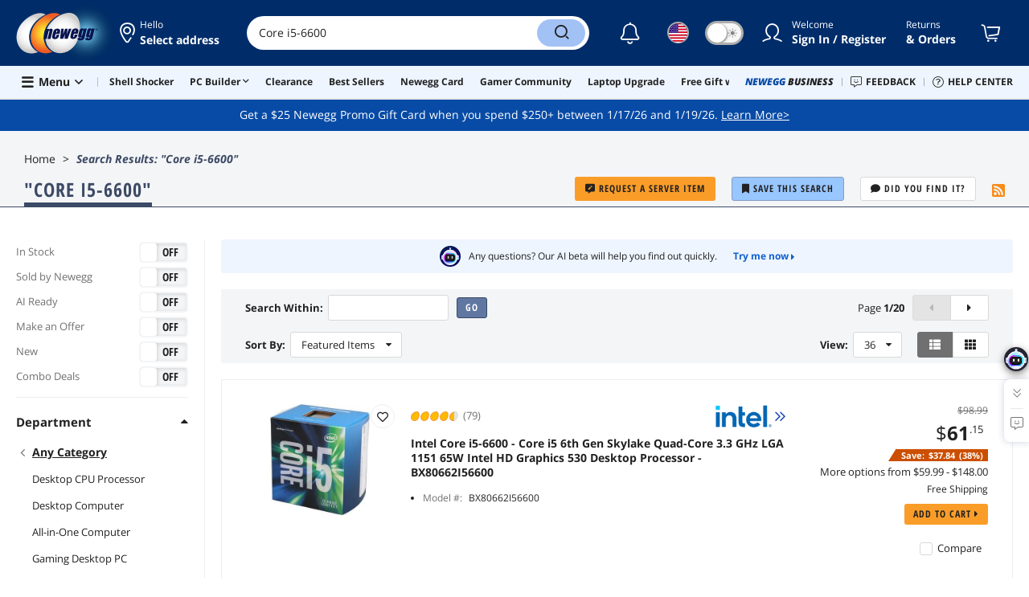

--- FILE ---
content_type: text/html; charset=UTF-8
request_url: https://www.newegg.com/p/pl?d=Core+i5-6600&Submit=ENE&DEPA=0&Order=BESTMATCH&N=-1&isNodeId=1
body_size: 67541
content:
<!DOCTYPE html><!DOCTYPE html><html lang="en-us" class="show-tab-store "><head><meta charSet="utf-8"/><link rel="preload" as="image" href="https://c1.neweggimages.com/WebResource/Themes/Nest/images/icons/Autor.png"/><link rel="preload" as="image" href="https://c1.neweggimages.com/productimage/nb300/19-117-562-02.jpg"/><link rel="preload" as="image" href="https://c1.neweggimages.com/brandimage/Brand1157.gif"/><link rel="preload" as="image" href="https://c1.neweggimages.com/productimage/nb300/A1N8_1_201705041088330176.jpg"/><link rel="preload" as="image" href="https://c1.neweggimages.com/productimage/nb300/19-117-561-02.jpg"/><link rel="preload" as="image" href="https://c1.neweggimages.com/productimage/nb300/A1N8_1_20170504342593354.jpg"/><link rel="preload" as="image" href="https://c1.neweggimages.com/productimage/nb300/ADDZS191209V1MPr.jpg"/><link rel="preload" as="image" href="https://c1.neweggimages.com/productimage/nb300/AYTVD22032502S2AGB5.jpg"/><link rel="preload" as="image" href="https://c1.neweggimages.com/productimage/nb300/ADT2S200215Nc2YC.jpg"/><link rel="preload" as="image" href="https://c1.neweggimages.com/brandimage/Brand10772.gif"/><link rel="preload" as="image" href="https://c1.neweggimages.com/productimage/nb300/A7RB_132007683154200111HSCfsXi5KP.jpg"/><link rel="preload" as="image" href="https://c1.neweggimages.com/brandimage/Brand10418.gif"/><link rel="preload" as="image" href="https://c1.neweggimages.com/productimage/nb300/A6ABS24082317JRYU11.jpg"/><link rel="preload" as="image" href="https://c1.neweggimages.com/WebResource/Themes/Nest/icons/D2CIcon@1x.png"/><link rel="preload" as="image" href="https://c1.neweggimages.com/productimage/nb300/A6ABS24082011Y1XGED.jpg"/><link rel="preload" as="image" href="https://c1.neweggimages.com/productimage/nb300/A8A1S23100310Q3H72A.jpg"/><link rel="preload" as="image" href="https://c1.neweggimages.com/productimage/nb300/AG5DS2303160WOMKXA8.jpg"/><link rel="preload" as="image" href="https://c1.neweggimages.com/productimage/nb300/83-162-140-01.jpg"/><link rel="preload" as="image" href="https://c1.neweggimages.com/productimage/nb300/83-162-277-01.jpg"/><link rel="preload" as="image" href="https://c1.neweggimages.com/productimage/nb300/BRESD2512260S85C9BD.jpg"/><link rel="preload" as="image" href="https://c1.neweggimages.com/productimage/nb300/C1DRS25091605OLZI4E.jpg"/><link rel="preload" as="image" href="https://c1.neweggimages.com/productimage/nb300/BDKWS2402010XLEWJ09.jpg"/><link rel="preload" as="image" href="https://c1.neweggimages.com/productimage/nb300/B9G5S22050211RNI1B7.jpg"/><link rel="preload" as="image" href="https://c1.neweggimages.com/productimage/nb300/A8A1S2405080SOT6Y48.jpg"/><link rel="preload" as="image" href="https://c1.neweggimages.com/productimage/nb300/AG5DS2212131055KT29.jpg"/><link rel="preload" as="image" href="https://c1.neweggimages.com/productimage/nb300/AWFGD22060904AMV32B.jpg"/><link rel="preload" as="image" href="https://c1.neweggimages.com/productimage/nb300/83-163-314-01.jpg"/><link rel="preload" as="image" href="https://c1.neweggimages.com/productimage/nb300/VF9YD2601120LHRUOF7.jpg"/><link rel="preload" as="image" href="https://c1.neweggimages.com/productimage/nb300/19-118-470-07.jpg"/><link rel="preload" as="image" href="https://c1.neweggimages.com/productimage/nb300/19-118-472-03.jpg"/><link rel="preload" as="image" href="https://c1.neweggimages.com/productimage/nb300/19-118-431-04.jpg"/><link rel="preload" as="image" href="https://c1.neweggimages.com/productimage/nb300/19-118-347-05.jpg"/><link rel="preload" as="image" href="https://c1.neweggimages.com/productimage/nb300/19-118-417-V01.jpg"/><link rel="preload" as="image" href="https://c1.neweggimages.com/productimage/nb300/19-117-837-S04.jpg"/><link rel="preload" as="image" href="https://c1.neweggimages.com/productimage/nb300/19-118-416-V01.jpg"/><link rel="preload" as="image" href="https://c1.neweggimages.com/productimage/nb300/AFYUD240111082RGX49.jpg"/><link rel="preload" as="image" href="https://c1.neweggimages.com/productimage/nb300/19-118-478-01.jpg"/><link rel="preload" as="image" href="https://c1.neweggimages.com/productimage/nb300/19-117-563-01.jpg"/><link rel="preload" as="image" href="https://c1.neweggimages.com/productimage/nb300/AFYUD24030611IWUJ49.jpg"/><link rel="preload" as="image" href="https://c1.neweggimages.com/productimage/nb300/19-117-564-01.jpg"/><link rel="preload" as="image" href="https://c1.neweggimages.com/productimage/nb300/19-117-587-01.jpg"/><title>Core i5-6600 | Newegg.com</title><meta http-equiv="content-type" content="text/html; charset=UTF-8"/><meta name="referrer" content="always"/><meta name="keywords" content="Core i5-6600"/><meta name="description" content="Search Newegg.com for Core i5-6600. Get fast shipping and top-rated customer service."/><meta property="og:image" content="https://c1.neweggimages.com/WebResource/Themes/Nest/logos/logo_newegg_400400.png"/><meta property="og:description" content="Search Newegg.com for Core i5-6600. Get fast shipping and top-rated customer service."/><meta property="og:url" content="https://www.newegg.com/p/pl?d=core+i5-6600"/><meta property="og:type" content="website"/><meta property="og:title" content="Core i5-6600 | Newegg.com"/><meta name="language" content="english"/><meta name="copyright" content="© 2000-2026 Newegg Inc."/><meta http-equiv="X-UA-Compatible" content="IE=edge"/><meta name="robots" content="index,follow,max-image-preview:large,max-snippet:-1"/><meta name="X-DNS-Prefetch-Control" content="on"/><meta name="format-detection" content="telephone=no"/><link rel="shortcut icon" type="image/x-icon" href="https://c1.neweggimages.com/WebResource/ngm/newegg.ico"/><link rel="canonical" href="https://www.newegg.com/p/pl?d=core+i5-6600"/><link rel="alternate" type="application/rss+xml" title="Newegg Product List" href="https://www.newegg.com/d/Product/RSS?Submit=ENE&amp;N=-1&amp;IsNodeId=1"/><link rel="preconnect" href="https://c1.neweggimages.com/" crossorigin=""/><link rel="preconnect" href="https://imk.neweggimages.com/" crossorigin=""/><link rel="preconnect" href="https://promotions.newegg.com/" crossorigin=""/><link rel="preload" href="https://c1.neweggimages.com/WebResource/Themes/WWW/CSS/ProductList-b61d99389e.css" as="style"/><link rel="preload" href="https://c1.neweggimages.com/WebResource/Themes/WWW/CSS/RemoteTemplate-5c09be3c58.css" as="style"/><script>(function () {if (navigator.userAgent.match(/Newegg.+App/ig)||navigator.userAgent.match(/bot/ig)) return;;(function(w,o,d){w[o]=w[o]||function(){w[o][d].push(arguments)};w[o][d]=w[o][d]||[]})(window,'Osano','data');function getCookie(name) {const cookies = document.cookie.split('; ');for (let cookie of cookies) {const [cookieName, cookieValue] = cookie.split('=');if (decodeURIComponent(cookieName) === name) {return decodeURIComponent(cookieValue);}}return null;}var nv = getCookie('NVTC');var cn = nv.split('.').slice(0, 4).join('.');var cl = getCookie('CustomerLogin');if (cl) {cl = JSON.parse(cl);if (cl.LoginId) cn = cl.LoginId;}window.Osano('userData', cn);var self = document.currentScript;var o = document.createElement('script');o.src ='https://cmp.osano.com/AzydZ7TEEX0GW2hin/3c115a66-ecfb-4dbf-929a-5d9c71025132/osano.js?v=0.2';o.async = false;try {self.parentElement.replaceChild(o, self);} catch (error) {console.log(error);}})();</script><style>.osano-cm-dialog--type_bar{display:none;}.osano-cm-widget{display: none;}</style><script> function showOsanoBar() { if (window.Osano && window.Osano.cm) { const consent = window.Osano.cm.getConsent(); console.log('Consent status:', consent);if (consent === 'accepted') { console.log('Consent already given. Banner will not be shown.'); return; }window.Osano.cm.addEventListener('osano-cm-initialized', function() { console.log('Osano initialized'); if (window.Osano.cm.countryCode !== 'us') { const banner = document.querySelector('.osano-cm-dialog--type_bar'); if (banner) { banner.setAttribute('style', 'display:flex;'); console.log('Banner displayed'); } else { console.log('Banner element not found');} } });const otBtnSpan = document.querySelector('#otBtnSpan'); if (otBtnSpan) { otBtnSpan.setAttribute('style', 'display:inline;'); console.log('Cookie preferences button shown'); }const otSdkBtn = document.querySelector('#ot-sdk-btn'); if (otSdkBtn) { otSdkBtn.innerHTML = 'Your Privacy Choices <svg xmlns="http://www.w3.org/2000/svg" xml:space="preserve" style="enable-background:new 0 0 30 14;width: 30px;vertical-align: middle;" viewBox="0 0 30 14" class="h-full w-8"><path d="M7.4 12.8h6.8l3.1-11.6H7.4C4.2 1.2 1.6 3.8 1.6 7s2.6 5.8 5.8 5.8z" style="fill-rule:evenodd;clip-rule:evenodd;fill:#fff"></path><path d="M22.6 0H7.4c-3.9 0-7 3.1-7 7s3.1 7 7 7h15.2c3.9 0 7-3.1 7-7s-3.2-7-7-7zm-21 7c0-3.2 2.6-5.8 5.8-5.8h9.9l-3.1 11.6H7.4c-3.2 0-5.8-2.6-5.8-5.8z" style="fill-rule:evenodd;clip-rule:evenodd;fill:#06f"></path><path d="M24.6 4c.2.2.2.6 0 .8L22.5 7l2.2 2.2c.2.2.2.6 0 .8-.2.2-.6.2-.8 0l-2.2-2.2-2.2 2.2c-.2.2-.6.2-.8 0-.2-.2-.2-.6 0-.8L20.8 7l-2.2-2.2c-.2-.2-.2-.6 0-.8.2-.2.6-.2.8 0l2.2 2.2L23.8 4c.2-.2.6-.2.8 0z" style="fill:#fff"></path><path d="M12.7 4.1c.2.2.3.6.1.8L8.6 9.8c-.1.1-.2.2-.3.2-.2.1-.5.1-.7-.1L5.4 7.7c-.2-.2-.2-.6 0-.8.2-.2.6-.2.8 0L8 8.6l3.8-4.5c.2-.2.6-.2.9 0z" style="fill:#06f"></path></svg>'; otSdkBtn.href = 'https://kb.newegg.com/knowledge-base/cookies-policy/?cm_sp=footer-_-privacy-policy#your-choices-and-controls'; otSdkBtn.target = '_blank'; } } else { console.log('Osano not initialized yet'); } } window.addEventListener('load', showOsanoBar);</script><script type="text/javascript">!function(){try{if(!navigator.userAgent.match(/Newegg.+App/ig))return;var e=document.createElement("style");e.innerText="html.sticky-header-top body{padding-top: 0px!important;}header{display: none;}footer{display: none;}",document.querySelector("head").append(e)}catch(t){console.log(t)}}();</script><script>window.__PolyfillScripts__={"core-js":"https://c1.neweggimages.com/WebResource/Scripts/WWW/core-js.polyfill.min.js","intersection-observer":"https://c1.neweggimages.com/WebResource/Scripts/WWW/intersection-observer.polyfill.min.js"}</script><script defer="" src="https://c1.neweggimages.com/WebResource/Scripts/WWW/runtime~search~ProductList-8a0a4185.js" integrity="sha384-xGaC5JbLTSGOOjsfNK6OOG7tyvK8N+gxz2JQLp2Yr2cyou6feibbR+ddbQP9sTaA" crossorigin="anonymous"></script><script defer="" src="https://c1.neweggimages.com/WebResource/Scripts/WWW/polyfillEntry-d564c4f7.js" integrity="sha384-GyspPthOpzPEDi2YWdMuJe/gzXlV6+KRPFNs5RXd0DyyHRE34qMP7WrTZCewm21l" crossorigin="anonymous"></script><link href="https://c1.neweggimages.com/WebResource/Themes/WWW/CSS/ProductList-b61d99389e.css" rel="stylesheet"/><link href="https://c1.neweggimages.com/WebResource/Themes/WWW/CSS/RemoteTemplate-5c09be3c58.css" rel="stylesheet"/><script id="kimoi" type="application/json">[{"type":"setCookie","payload":{"cookie":"CountryRegion","value":"USA"}},{"type":"setCookie","payload":{"cookie":"LanguageCode","value":"en"}},{"type":"setSubCookie","payload":{"cookie":"CountryConfiguration","subCookieKey":"CurrencyCode","subCookieValue":"USD"}}]</script></head><body><div><script type="text/javascript">;;;(function(){var e=document.querySelector('meta[name="viewport"]'),t=document.createElement("meta");t.name="viewport",t.content="width=device-width",e||document.head.appendChild(t)})();</script></div><div><script defer src="https://c1.neweggimages.com/webresource/Scripts/Others/MarketingChannel/processmktchannelv10.js"></script></div><div><script type="text/javascript">var nebs=nebs||{};nebs.errors=[];window.onerror=function(){nebs.errors.push(arguments);return true;}</script></div><div><script src="https://c1.neweggimages.com/webResource/Scripts/WWW/jquery-3.5.1.min.js"></script></div><div><script type="text/javascript">jQuery(function () {
    'use strict';

    const config = {
        maxFilterItems: 3,
        allowedOrderValues: [0,1]
    };

    function isOrderAllowed() {
        if (!config.allowedOrderValues || config.allowedOrderValues.length === 0) {
            return true;
        }

        const urlParams = new URLSearchParams(globalThis.location.search);
        const orderValue = getParamIgnoreCase(urlParams, 'Order');

        const orderNum = orderValue === null ? 0 : Number.parseInt(orderValue, 10);

        return config.allowedOrderValues.includes(orderNum);
    }

    function getFirstNavChildren() {
        if (!globalThis.__initialState__ || !globalThis.__initialState__.NavigationList) {
            return null;
        }

        const navigationList = globalThis.__initialState__.NavigationList;
        if (!navigationList || navigationList.length === 0) {
            return null;
        }

        const firstNav = navigationList[0];
        if (!firstNav || !firstNav.Children || !Array.isArray(firstNav.Children)) {
            return null;
        }

        return firstNav.Children;
    }

    function shouldCreateFilter() {
        const children = getFirstNavChildren();
        if (!children) {
            return false;
        }

        const storeType2Count = children.filter(child => child.StoreType === 2).length;
        return storeType2Count > 1;
    }

    function getParamIgnoreCase(urlParams, paramName) {
        for (const [key, value] of urlParams.entries()) {
            if (key.toLowerCase() === paramName.toLowerCase()) {
                return value;
            }
        }
        return null;
    }

    function hasParamIgnoreCase(urlParams, paramName) {
        for (const key of urlParams.keys()) {
            if (key.toLowerCase() === paramName.toLowerCase()) {
                return true;
            }
        }
        return false;
    }

    function deleteParamIgnoreCase(urlParams, paramName) {
        const keysToDelete = [];
        for (const key of urlParams.keys()) {
            if (key.toLowerCase() === paramName.toLowerCase()) {
                keysToDelete.push(key);
            }
        }
        keysToDelete.forEach(key => urlParams.delete(key));
    }

    function buildUrlWithNValue(nValue) {
        const currentUrl = new URL(globalThis.location.href);
        const urlParams = new URLSearchParams(currentUrl.search);

        const existingN = getParamIgnoreCase(urlParams, 'N');
        deleteParamIgnoreCase(urlParams, 'N');
        deleteParamIgnoreCase(urlParams, 'cm_sp');

        if (!hasParamIgnoreCase(urlParams, 'isdeptsrh')) {
            urlParams.set('isdeptsrh', '1');
        }

        let searchString = urlParams.toString();
        const newNValue = existingN ? existingN + ' ' + nValue : nValue;
        
        if (searchString) {
            searchString = 'N=' + encodeURIComponent(newNValue) + '&' + searchString;
        } else {
            searchString = 'N=' + encodeURIComponent(newNValue);
        }

        currentUrl.search = searchString;
        return currentUrl.toString();
    }

    function getFilterOptionsFromDOM() {
        const filterOptions = [];

        const children = getFirstNavChildren();
        if (!children) {
            return filterOptions;
        }

        const storeType2Items = children.filter(child => child.StoreType === 2);

        const maxItems = Math.min(config.maxFilterItems, storeType2Items.length);

        for (let i = 0; i < maxItems; i++) {
            const item = storeType2Items[i];
            if (item && item.Name && item.NValue !== undefined && item.NValue !== null) {
                const href = buildUrlWithNValue(item.NValue);
                filterOptions.push({
                    name: item.Name,
                    href: href
                });
            }
        }

        return filterOptions;
    }

    function addStylesIfNeeded() {
        if (document.getElementById('dynamic-category-filter-styles')) {
            return;
        }

        const style = document.createElement('style');
        style.id = 'dynamic-category-filter-styles';
        style.textContent = `
                .list-tool-filter {
                    float: left;
                    padding: 7px 0;
                }
                .list-tool-filter-btn {
                    display: inline-block;
                    padding: 6px 15px;
                    border-radius: 16px;
                    background: #fff;
                    border: 1px solid #D1D1D1;
                    cursor: pointer;
                    margin-right: 10px;
                }
                .list-tool-filter-btn:last-child {
                    margin-right: 0;
                }
                .list-tool-filter-btn:hover {
                    background-color: #1061CD;
                    color: #fff;
                    border-color: transparent;
                }
                .list-tool-sortby {
                    margin-right: 20px;
                }
            `;
        document.head.appendChild(style);
    }

    function findSortbyContainer() {
        const container = document.querySelector('.list-tools-bar .list-tool-sortby');
        return container || null;
    }

    function buildFilterHtml(filterOptions) {
        let filterHtml = '<div class="list-tool-filter">';
        filterHtml += '<span class="list-tool-label">Filter:</span>';

        for (const option of filterOptions) {
            filterHtml += '<a href="' + option.href + '" class="list-tool-filter-btn" data-subcategory-name="' + 
                option.name.replaceAll('"', '&quot;') + '">' +
                option.name + '</a>';
        }

        filterHtml += '</div>';
        return filterHtml;
    }

    function insertFilterElement(sortbyContainer, filterElement) {
        sortbyContainer.insertAdjacentElement('afterend', filterElement);
    }

    function trackGA4Impression() {
        if (globalThis.__ga_push !== undefined) {
            globalThis.__ga_push({
                'event': 'legacy_view',
                'legacy_element_value': 'productlist-toolbar-subcategoryfilter'
            });
        }
    }

    function trackGA4Click(subcategoryName) {
        if (globalThis.__ga_push !== undefined) {
            globalThis.__ga_push({
                'event': 'legacy_click',
                'legacy_element_value': 'productlist-toolbar-subcategoryfilter-' + subcategoryName
            });
        }
    }

    function attachClickTracking(filterElement) {
        const buttons = filterElement.querySelectorAll('.list-tool-filter-btn');
        buttons.forEach(function(button) {
            button.addEventListener('click', function() {
                const subcategoryName = this.getAttribute('data-subcategory-name') || this.textContent.trim();
                trackGA4Click(subcategoryName);
            });
        });
    }

    function createDynamicCategoryFilter() {
        if (!isOrderAllowed()) {
            return;
        }

        if (!shouldCreateFilter()) {
            return;
        }

        const filterOptions = getFilterOptionsFromDOM();
        if (filterOptions.length === 0) {
            return;
        }

        if (document.querySelectorAll('.list-tool-filter').length > 0) {
            return;
        }

        addStylesIfNeeded();

        const sortbyContainer = findSortbyContainer();
        if (!sortbyContainer) {
            return;
        }

        const filterHtml = buildFilterHtml(filterOptions);
        const tempDiv = document.createElement('div');
        tempDiv.innerHTML = filterHtml;
        const filterElement = tempDiv.firstElementChild;
        insertFilterElement(sortbyContainer, filterElement);
        trackGA4Impression();
        attachClickTracking(filterElement);
    }

    function init() {
        createDynamicCategoryFilter();
    }

    init();

});

</script></div><div><script>!function(){var style = document.createElement('style');style.type = 'text/css';style.innerHTML=document.getElementById('NewTemplate')?'div.grid-col.radius-m.bg-white.our-apps > div.line-horizontal.bg-line.width-auto > span{color:#4D4D4D}.sticky-header-top body{padding-top:120px;height:auto;min-height:calc(100% - 120px);} .sticky-header-top .page-content{padding-top:0;min-height:0;}':'@import url(https://c1.neweggimages.com/webresource/themes/darkmode-min.28.css);.dark-mode #ot-sdk-btn.ot-sdk-show-settings, .dark-mode #ot-sdk-btn.optanon-show-settings{ color: #e3e3e3 !important }.dark-mode #ot-sdk-btn.ot-sdk-show-settings:hover, .dark-mode #ot-sdk-btn.optanon-show-settings:hover{color: #ea9d28 !important;};.footer2021-disclaimer-link:hover {color: #e3e3e3!important;} div.grid-col.radius-m.bg-white.our-apps > div.line-horizontal.bg-line.width-auto > span{color:#4D4D4D}.dark-mode .item-img{opacity: 1 !important;} '; document.getElementsByTagName('head').item(0).appendChild(style); }()</script></div><div><script type="text/javascript">
            ;;(function () {
                var darkv = document.cookie.match('(^|;) ?NV_Theme=([^;]*)(;|$)');
                var dark = darkv ? darkv[2] : "false";
                if (dark == "true") {
                    if (!document.getElementById('NewTemplate')) { jQuery('html').addClass('dark-mode'); }
                    else { document.documentElement.classList.add("dark-mode") }
                }
                var style = document.createElement("style");
                var darkCss = '#Dark_Mode{display:none;}.header2021-toggle{z-index:5}.header2021-nav ~ .header2021-nav.header2021-toggle{margin-left:20px}.header2021-toggle:hover{transform:scale(1)}.header2021-toggle:hover .bg-lightgray{background-color:rgba(235,235,235,1)}.header2021-toggle .toggle-body{border:1px solid #212121;border-radius:30px}.header2021-toggle .toggle-body-inner:after{border-radius:30px;width:30px;top:0;bottom:0;margin-left:-1px;box-shadow:0 1px 6px 0 rgb(0 0 0 / 16%)}.header2021-toggle .toggle-handle{font-size:20px;color:#474747}.header2021-toggle .dark-mode-tooltip{padding:5px 15px;white-space:nowrap}.header2021-toggle.menu.at-bottom .menu-body{left:auto;right:0;margin-top:12px;text-align:left}.header2021-toggle.at-bottom>.menu-arrow{left:auto;right:20px;text-align:left}.header2021-toggle.at-bottom>.menu-body>.menu-arrow{left:auto!important;right:20px}.dark-mode .header2021-toggle .toggle-handle.take-on{padding-left:8px}.dark-mode .header2021-toggle:hover .bg-lightgray{background-color:#ea7421}.dark-mode .header2021-toggle .toggle-body{border:1px solid #835b38}.dark-mode .header2021-toggle .bg-lightgray{background-color:#e05d00}.dark-mode .header2021-toggle input[type="checkbox"]:checked ~ .toggle-body .toggle-body-inner:after{margin-right:0;margin-left:0;top:0}.dark-mode .header2021-toggle .toggle-body-inner:after{box-shadow:0 6px 6px 0 rgb(0 0 0 / 16%)}@media(max-width:599px){.header2021-inner{padding:15px 2px}.header2021-logo{width:60px}.header2021-country.header2021-nav:not(:first-child){margin-left:15px}.header2021-toggle .bg-lightgray{background:#fff}.header2021-nav ~ .header2021-nav.header2021-toggle{margin-left:15px}.header2021-toggle .toggle-body{min-width:30px;height:30px;border-radius:50%}.header2021-toggle .toggle-body-inner{width:100%;height:100%;transform:translateX(0);justify-content:center;align-items:center}.header2021-toggle .toggle-handle{height:100%;line-height:1.1;padding:0;font-size:22px;justify-content:center;z-index:2}.header2021-toggle .toggle-body-inner:after{content:none}.header2021-toggle .toggle-handle.take-off{padding:0}.header2021-toggle .toggle-handle.take-on,.header2021-toggle.menu.at-bottom .menu-body{display:none}.dark-mode .header2021-toggle .toggle-handle.take-on{display:flex;padding:0}.dark-mode .header2021-toggle .toggle-handle.take-off{display:none}.section-right>.line-vertical-new{margin:0 0 0 10px}}@media(max-width:350px){.header2021-nav-inner,.header2021-nav.menu .header2021-nav-inner{padding-left:26px;height:26px;min-height:26px}.header2021-country-flag{width:26px;height:26px}.header2021-nav-icon{width:26px;height:26px;line-height:26px;font-size:24px;top:2px}.header2021-nav ~ .header2021-nav{margin-left:5px}.header2021-nav ~ .header2021-nav.header2021-toggle{margin-left:10px}.header2021-toggle .toggle-body{min-width:24px;height:24px}.header2021-toggle .toggle-handle{font-size:16px}}';
                try {
                    style.appendChild(document.createTextNode(darkCss));
                } catch (ex) {
                    style.styleSheet.cssText = darkCss;
                }
                var head = document.getElementsByTagName("head")[0];
                head.appendChild(style);
                var darkbut = jQuery('<div class="header2021-nav header2021-toggle toggle toggle-m menu at-bottom"><label id="darkLabel"><input type="checkbox" id="checkdarkmode"><span class="toggle-body bg-lightgray font-l"><span class="toggle-body-inner"><span class="toggle-handle take-on">&#9790;</span><span class="toggle-handle take-off ">&#9728;</span></span></span></label><div id="darkModal" class="menu-body bg-white radius-s shadow-level-1"><i class="menu-arrow"></i><p class="dark-mode-tooltip">Switch to Dark Mode</p></div></div>');
                jQuery(document).ready(function () {
                    jQuery('.header2021-country').after(darkbut);
                    let timeout = null;
                    jQuery('#darkLabel').on('touchend', function () {
                        if (timeout) { clearTimeout(timeout) }
                        jQuery('#darkModal').css('display', 'block')
                        timeout = setTimeout(function () { jQuery('#darkModal').css('display', 'none'); }, 2000);
                    });
                    if (dark == "true") {
                        jQuery('#checkdarkmode')[0].checked = true;
                        jQuery('.dark-mode-tooltip').text("Switch to Light Mode");
                    }
                    jQuery('#checkdarkmode').change(function () {
                        if (this.checked) { window.__ga_push({ 'event': 'dark_mode', 'dark_mode_value': 'turn on' }) } else { window.__ga_push({ 'event': 'dark_mode', 'dark_mode_value': 'turn off' }) };
                        jQuery('html').toggleClass('dark-mode');
                        var $tooltip = jQuery('.dark-mode-tooltip').text();
                        jQuery('.dark-mode-tooltip').text($tooltip == "Switch to Dark Mode" ? "Switch to Light Mode" : "Switch to Dark Mode");
                        var t = new Date;
                        t.setTime(t.getTime() + 94608e6);
                        document.cookie = "NV_Theme=" + ($tooltip == "Switch to Dark Mode") + ";expires=" + t.toGMTString() + ";path=/;domain=." + location.hostname.split('.').splice(-2).join('.') + ";"
                    });
                    jQuery('#darkLabel').hover(function () { jQuery('#darkModal').css('display', 'block') }, function () { $('#darkModal').css('display', 'none') });
                })
            })();</script></div><div><script type="text/javascript">;;; (function () { var ADRPattern = /Newegg.+Android.+App/ig; var IPNPattern = /Newegg.+(iPhone|iPad).+App/ig; var Container = { APP: 'GTM-TF5LHJ5', EGG: 'GTM-WJ2PC5C' }; function LoadContainer(w, d, s, l, i) { w[l] = w[l] || []; w[l].push({ 'gtm.start': new Date().getTime(), event: 'gtm.js' }); var f = d.getElementsByTagName(s)[0], j = d.createElement(s), dl = l != 'dataLayer' ? '&l=' + l : ''; j.async = true; j.src = 'https://imk.neweggimages.com/webresource/scripts/gatra/lib/usa/neggtm.js?negg=2&id=' + i + dl; f.parentNode.insertBefore(j, f); }; if (navigator.userAgent.match(ADRPattern) || navigator.userAgent.match(IPNPattern)) {  } else { LoadContainer(window, document, 'script', 'dataLayer', Container.EGG); } })();</script></div><div><script type="text/javascript">;;; (function () { var ADRPattern = /Newegg.+Android.+App/ig; var IPNPattern = /Newegg.+(iPhone|iPad).+App/ig; var Container = { APP: 'GTM-TF5LHJ5', EGG: 'GTM-WJ2PC5C' }; function LoadContainer(w, d, s, l, i) { w[l] = w[l] || []; w[l].push({ 'gtm.start': new Date().getTime(), event: 'gtm.js' }); var f = d.getElementsByTagName(s)[0], j = d.createElement(s), dl = l != 'dataLayer' ? '&l=' + l : ''; j.async = true; j.src = 'https://imk.neweggimages.com/webresource/scripts/gatra/lib/app/neggtm.js?negg=2&id=' + i + dl; f.parentNode.insertBefore(j, f); }; if (navigator.userAgent.match(ADRPattern) || navigator.userAgent.match(IPNPattern)) { LoadContainer(window, document, 'script', 'dataLayer', Container.APP); } else { } })();</script></div><div><script type="text/javascript" >;(function () {var s = document.createElement("script");
  s.defer=true;
 s.type = "text/javascript";
   s.src = "//imk.neweggimages.com/webresource/scripts/plugin/inhousebiztra.js";
 var node = document.getElementsByTagName("script")[0];
 node.parentNode.insertBefore(s, node);})();</script></div><div><style>@import url(https://c1.neweggimages.com/webresource/themes/WWW/CSS/fixManufactory.css)</style></div><div><script type="text/javascript">(function () {
    try {
        jQuery(document).ready(function () {
            var topScript = document.createElement("script");
            topScript.type = "text/javascript";
            topScript.src = "https://c1.neweggimages.com/webresource/Scripts/Others/BestSellerAndL30d/entranceOnPLPWithoutKeywords-v3.js";
            var node = document.getElementsByTagName('script')[0];
            node.parentNode.insertBefore(topScript, node);
        })
    } catch (e) {}
})();</script></div><div><script type="text/javascript" defer src='https://c1.neweggimages.com/webresource/Scripts/Others/ShippingEstimate/shippingestimate-v.11.4.min.js'></script></div><div>
            <script type="text/javascript">
            ;;;(function() {
      window.__ga_biItems=[{pages: ["all"],events:["view_item","select_item","view_item_list"],property:["item_range","spa","best_seller","lowest_price","deal_type","boost_type"]}];    window.__ga_forbiddenList = [{
 pages: ["all"],
  events:["modules_view","recommendation_module_click","search_ahead_view","legacy_view","legacy_click","view_item_list","recommendation_module_view","spa_view","spa_click","search_ahead_click","infocard_view","infocard_click","web_notification_view","trending_keywords_view","select_item","Page_load_time","view_promotion","legacy_view"],
  clearGa4: true,
  clearInhouse:false,
      }
   ];
                window.__ga_mappingAdobe = [{
   events:["event63"],
   eventName:"legacy_click",
   mapping:{
  legacy_element_value:"evar78",
 module_name:"evar79",
   products:"products"
    }
   },{
   events:["event168"],
   eventName:"legacy_view",
   mapping:{
  legacy_element_value:"evar78",
   products:"products"
    }
   },{
 events: ["event21"],
 eventname: "email_subscribed",
 mapping:{ 
 }
 }, {
 events: ["event40"],
 eventname: "modules_click", mapping:{
 module_name: "eVar103"
 }
 }, {
 events: ["event91"],
 eventname: "modules_view", mapping:{
 module_name: "eVar79"
 }
 }];
                window.__ga_linkInternalFilters = "javascript:,newegg.com,gamecrate.com,abs.com,checkout.us.zip.co,zip.co,checkout.quadpay.com,3debspay.boc.cn,alfabank.ru,arcot.com,billmelater.com,citibank.co.kr,ftpsllc.com,garanti.com.tr,hyundaicard.com,kbcard.com,keb.co.kr,masterpass.com,mycardsecure.com,newegg3.com.sh,paypal.com,samsungcard.co.kr,secure2gw.ro,securecode.com,secureserver.net,securesuite.co.uk,securesuite.net,shinhancard.com,verifiedbyvisa.com,visa.com,visa.com.ar,web.v.me,secondfunnel.com,cardinalcommerce.com,secure.neweggbusiness.com,www-newegg-com.cdn.ampproject.org,www.newegg.ca,secure.newegg.ca,kb.neweggbusiness.com,www.neweggbusiness.com,help.newegg.ca,secure.m.newegg.ca,secure.newegg.com,www.rosewill.com,neweggbusiness.com,sellerportal.newegg.cn,partner.gqc.newegg.space,help.neweggbusiness.com,secure.newegg6.com.sh,sellerportal62780.gqc.newegg.space,central3.newegg.org,partner.newegg.cn,secure.newegg4.com.sh,newegg.io,newegggpu.com,justgpu.com";
            })()
        </script>
</div><div>
          <script type="text/javascript" >
          jQuery(document).ready(function(){
            try {
              var url = "https://" + window?.location?.hostname + '/tools/nas-builder?cm_sp=tool_entrance-_-PLP_item-_-nas-builder';
              var subIds =[124]
              var style = '<style type="text/css">.item-combo p:hover {text-decoration: underline;}.item-combo p .ico-nas {width: 14px;height: 14px;font-size: 14px;background: url("https://c1.neweggimages.com/webresource/themes/Nest/images/icons/icon_nas.svg");background-size: 100% 100%;display: inline-block;margin: 0 4px 0 0;position: relative;top: 2px;}</style>'
              jQuery('head')?.append(style)
              jQuery('.list-wrap .item-cells-wrap .item-cell .item-container')?.each(function (index, target) {
                const itemNumber = target?.id
                const item = __initialState__?.Products?.find(item => item?.ItemCell?.Item == itemNumber)
                if(subIds?.includes(item?.ItemCell?.Subcategory?.SubcategoryId)){
                  const targetDom = jQuery(target)?.find('.item-operate .item-compare-box')
                  targetDom?.before('<a href='+ url +' target="_blank" class="item-msg link-blue"><div class="item-combo"><p><i class="ico-nas"></i> NAS Builder<i class="fa fa-caret-right"></i></p></div></a>')
                }
              })
            } catch (error) {
              console.error(error)
            }
          })
        </script>
</div><div><script type="text/javascript">!function(){const e=new URLSearchParams(window.location.search),t=e.get("ranMID"),n=e.get("ranSiteID");if(t&&n){const e=new Date,o=e.getUTCFullYear(),r=String(e.getUTCMonth()+1).padStart(2,"0"),i=String(e.getUTCDate()).padStart(2,"0"),s=String(e.getUTCHours()).padStart(2,"0"),d=String(e.getUTCMinutes()).padStart(2,"0"),c=`${o}${r}${i}_${s}${d}`,u=encodeURIComponent("amid:"+t+"|ald:"+c+"|atrv:"+n),l=new Date;l.setDate(l.getDate()+180);const a=l.toUTCString(),p=window.location.hostname.split('.'),h=p.slice(-2).join('.'),m=h.startsWith('localhost')?'localhost':'.'+h;document.cookie="rmStoreGateway="+u+"; expires="+a+"; path=/; domain="+m+"; secure; SameSite=Lax"}}();</script></div><div><script type="text/javascript" defer src='https://c1.neweggimages.com/webresource/Scripts/Others/RequestQuote/requestquote-v6.7.19.js'></script></div><div><script async src="https://c1.neweggimages.com/webresource/Scripts/Others/plp/computer-cases-type-left-filter-2.0.js"></script></div><div><style>.header2021 .page-content-inner{max-width: inherit !important;}</style></div><div><script type="text/javascript" defer src='https://c1.neweggimages.com/webresource/Scripts/Others/TopKeywords/highlightKeywords.1.4.js'></script></div><div><style>.header2021-user-bar{background:#eee}.header2021-user-bar::before{background:none}.header2021-account.menu.at-bottom>.menu-body.bg-white>.header2021-user-bar~.menu-arrow::before{border-bottom-color:#eee}.header2021-user-bar > .menu-list{right: 10px;position: absolute;}</style></div><div><script async src="https://c1.neweggimages.com/webresource/Scripts/Others/shopbestdeals/newegg-deals-suggestion-3.6.js"></script></div><div><style>.search-suggestions-box span{font-size:18px}</style></div><div><script async src="https://c1.neweggimages.com/webresource/Scripts/Others/plp/promotion-banners-3.0.js"></script></div><div><script async src="https://c1.neweggimages.com/webresource/Scripts/Others/plp/request-server-item-1.0.js"></script></div><div><style>.item-img>img,.goods-img>img{object-fit: contain}</style></div><div><script type="text/javascript">jQuery(document).ready(function(){jQuery('#stock_00-980-055').siblings('.item-action').find('.item-operate').hide();jQuery('#stock_00-978-052').siblings('.item-action').find('.item-operate').hide();jQuery('#stock_00-995-353').siblings('.item-action').find('.item-operate').hide();});</script></div><div><style>.item-brand {margin-bottom: 0px !important; } .item-brand img {min-width: unset !important; }</style></div><div><script>!(function () { const cookieName = "NV_AB_Testing"; const currentValue = getCookie(cookieName); if (!currentValue) return; const cookieValue = JSON.parse(currentValue); if (!cookieValue) return; delete cookieValue.product; const newValue = JSON.stringify(cookieValue); const options = { expires: new Date(Date.now() + 30 * 24 * 60 * 60 * 1000),domain: ".newegg.com",path: "/",sameSite: "Lax",};setCookie(cookieName, newValue, options); function getCookie(name) { const cookies = document.cookie.split("; "); const cookie = cookies.find((cookie) => cookie.startsWith(`${name}=`)); if (cookie) { return cookie.split("=")[1]; } return null; }function setCookie(name, value, options) { const cookieString = `${name}=${value};`; const expires = options.expires ? `Expires=${options.expires.toUTCString()};` : ""; const domain = options.domain ? `Domain=${options.domain};` : ""; const path = options.path ? `Path=${options.path};` : ""; const sameSite = options.sameSite ? `SameSite=${options.sameSite};` : ""; document.cookie = [cookieString, expires, domain, path, sameSite, "Secure"].join(" "); }})();</script></div><div><style>.robot-chat-popup .robot-chat-popup-right .robot-entry-cell-inner .quick-cardbox .swiper-slide {width: calc((100% - 28px) / 3) !important;}</style></div><div><script type="text/javascript">
        $(function () {
    try {
        //ParentBanner
        const aParentTags = document.querySelectorAll('#Portals_swiper a');
        const parentBannerMap = __initialState__?.__ServiceDataAllBanner.reduce((map, banner) => {
            if (banner.TransactionNumber) {
                map.set(banner.TransactionNumber.toString(), banner);
            }
            return map;
        }, new Map());
        aParentTags.forEach(aParentTag => {
            const transId = aParentTag.id.split('_').pop()
            const bannerData = parentBannerMap.get(transId);
            if (bannerData) {
                aParentTag.addEventListener('click', (e) => {
                    window?.__ga_push({
                        'event': 'legacy_click',
                        'legacy_element_value': "header-topbar-" + bannerData.Title
                    });
                });
            }
        });

        //SubBanner
        const subBanners = __initialState__?.__ServiceDataAllBanner?.flatMap(banner => banner?.ChildBannerInfo)?.filter(Boolean);
        if (subBanners?.length > 0) {
            let impressionArry = [];
            const subBannerMap = subBanners.reduce((map, banner) => {
                if (banner.TransactionNumber) {
                    map.set(banner.TransactionNumber.toString(), banner);
                }
                return map;
            }, new Map());

            const observer = new MutationObserver((mutationsList) => {
                for (let mutation of mutationsList) {
                    if (mutation.type === 'childList') {
                        mutation.addedNodes.forEach(node => {
                            if (node.id === 'popover-header-portal') {
                                const aTags = node.querySelectorAll('a');
                                aTags.forEach(aTag => {
                                    const transId = aTag.id.split('_').pop()
                                    const bannerData = subBannerMap.get(transId);
                                    if (bannerData) {
                                        const isImpressioned = impressionArry.includes(transId);
                                        if (!isImpressioned) {
                                            impressionArry.push(transId);
                                            window?.__ga_push({
                                                'event': 'legacy_view',
                                                'legacy_element_value': "header-topbar-" + bannerData.Title
                                            });
                                        }
                                        if (!aTag.hasAttribute('data-click-bound')) {
                                            aTag.setAttribute('data-click-bound', 'true');
                                            aTag.addEventListener('click', (e) => {
                                                window?.__ga_push({
                                                    'event': 'legacy_click',
                                                    'legacy_element_value': "header-topbar-" + bannerData.Title
                                                });
                                            });
                                        }
                                    }
                                });
                            }
                        });
                    }
                }
            });
            observer.observe(document.body, { childList: true });
        }
    } catch (error) {
        console.error(error);
    }
});
    </script></div><div><script async src="https://c1.neweggimages.com/webresource/Scripts/Others/Survey/getPCodeBySurvey.0.6.js"></script></div><div><script type="text/javascript">
        ;;;(function(){
            document.addEventListener('click', function (event) {
                const link = event.target.closest('.popover-body a.header2021-portal');
                const popover = document.getElementById('popover-header-portal');
                if (link && popover && popover.contains(link)) {
                    const text = link.querySelector('span')?.innerText?.trim();
                    if (text && !!__ga_push) {
                        __ga_push({
                            event: "legacy_click",
                            legacy_element_value: "header-topbar-" + text
                        });
                    }
                }
            });
        })();
    </script></div><div><script type="text/javascript">jQuery(function(){jQuery('#policyAgreementUrl').attr('href','https://kb.newegg.com/knowledge-base/privacy-policy-newegg');jQuery('#privacyPolicyUrl').attr('href','https://kb.newegg.com/knowledge-base/policy-agreement/');});</script></div><div><style>#Page_Footer_Full .compare-items-improvement .button-clear-all{color:white;}</style></div><div><script type="text/javascript" defer src='https://c1.neweggimages.com/webresource/Scripts/Others/SoldoutBadge/addsoldoutbadgeforess.v1.0.js'></script></div><script defer="">window.__remoteState__={"initialState":{"__ServiceDataHeaderPortals":"[{\"ColumnId\":20,\"HtmlContent\":\"\u003Ch3 class=\\\"menu-box-title\\\"\u003E\u003Ca href=\\\"\u002F\u002Fwww.newegg.com\u002Ftodays-deals?cm_sp= homepage_dailydeal-_- head_navigation-_-l\\\"\u003EToday’s Best Deals \u003Ci class=\\\"fa fa-caret-right\\\"\u003E\u003C\u002Fi\u003E\u003C\u002Fa\u003E\u003C\u002Fh3\u003E\n\u003Cp class=\\\"menu-box-note\\\"\u003ESave on the most popular tech.\u003C\u002Fp\u003E\n\u003Ch3 class=\\\"menu-box-title\\\"\u003E\u003Ca href=\\\"\u002F\u002Fwww.newegg.com\u002Fd\u002Fbest-sellers?cm_sp=head_nav-_-best_sellers\\\"\u003EBest Sellers\u003Ci class=\\\"fa fa-caret-right\\\"\u003E\u003C\u002Fi\u003E\u003C\u002Fa\u003E\u003C\u002Fh3\u003E\n\u003Cp class=\\\"menu-box-note\\\"\u003EBest Sellers\u003C\u002Fp\u003E\n\u003Ch3 class=\\\"menu-box-title\\\"\u003E\u003Ca href=\\\"\u002F\u002Fwww.newegg.com\u002Ftools\u002Fcustom-pc-builder?cm_sp=head_nav-_-PC_Builder\\\"\u003EPC Builder\u003Ci class=\\\"fa fa-caret-right\\\"\u003E\u003C\u002Fi\u003E\u003C\u002Fa\u003E\u003C\u002Fh3\u003E\n\u003Cp class=\\\"menu-box-note\\\"\u003EPC Builder\u003C\u002Fp\u003E\"}]","__ServiceDataAllBanner":[{"ChildBannerInfo":null,"TransactionNumber":720202,"StoreTabId":720202,"Title":"Shell Shocker","BannerType":9,"ShowPosition":138,"BannerServer":0,"BannerURL":"","BackgroundColor":"","BannerLink":"\u002F\u002Fwww.newegg.com\u002FShell-Shocker\u002FEventSaleStore\u002FID-10381?cm_sp=Head_Navigation-_-Under_Search_Bar-_-Shell+Shocker&icid=720202","BannerOnclick":"","Width":0,"Height":0,"Target":"","BannerCode":"","Page":1,"Status":1,"Location":50,"LocationId":-1,"Priority":3,"ExceptId":"","TitleLink":"","DisplayText":"","AltText":"","BrandStoreStyle":-1,"BrandStoreTier":-1,"InternalBeginDate":"2022-07-16 00:00:00.0","BeginDateTime":"\u002FDate(1657954800000-0700)\u002F","ExpireDateTime":"\u002FDate(1769068800000-0800)\u002F","BrandStoreLocationID":"","ProductCatalogLevel":-1,"CartPromoMessage":null,"StyleSettings":"{\"actionButtonBackgroundColor\":null,\"actionButtonText\":null,\"actionButtonTextColor\":null,\"backgroundColor\":null,\"backgroundImage\":null,\"displayTextColor\":\"#FA9D28\",\"displayTitleColor\":null,\"backgroundImagePosition\":null}","BannerPlatform":"W,M,A","LanguageCode":"","PromCode":"","GroupID":"Shell Shocker","BannerSize":0,"CountryCode":"USA","CompanyCode":"1003"},{"ChildBannerInfo":[{"TransactionNumber":768431,"StoreTabId":768431,"Title":"Gaming PC Finder","BannerType":9,"ShowPosition":138,"BannerServer":0,"BannerURL":"","BackgroundColor":"","BannerLink":"\u002F\u002Fwww.newegg.com\u002Ftools\u002Fgaming-pc-finder\u002F?cm_sp=Head_Navigation-_-Under_Search_Bar-_-Gaming+PC+Finder&icid=768431","BannerOnclick":"","Width":0,"Height":0,"Target":"","BannerCode":"","Page":2,"Status":1,"Location":50,"LocationId":-1,"Priority":4,"ExceptId":"","TitleLink":"","DisplayText":"","AltText":"","BrandStoreStyle":-1,"BrandStoreTier":-1,"InternalBeginDate":"1900-01-01 00:00:00.0","BeginDateTime":"\u002FDate(-2208960000000-0800)\u002F","ExpireDateTime":"\u002FDate(1769068800000-0800)\u002F","BrandStoreLocationID":"","ProductCatalogLevel":-1,"CartPromoMessage":null,"StyleSettings":"{\"actionButtonBackgroundColor\":null,\"actionButtonText\":null,\"actionButtonTextColor\":null,\"backgroundColor\":null,\"backgroundImage\":null,\"displayTextColor\":\"#FA9D28\",\"displayTitleColor\":null,\"backgroundImagePosition\":null}","BannerPlatform":"W,M,A","LanguageCode":"","PromCode":"","GroupID":"Gaming PC Finder","BannerSize":0,"CountryCode":"USA","CompanyCode":"1003"},{"TransactionNumber":784028,"StoreTabId":784028,"Title":"PC Upgrader","BannerType":9,"ShowPosition":138,"BannerServer":0,"BannerURL":"","BackgroundColor":"","BannerLink":"\u002F\u002Fwww.newegg.com\u002Ftools\u002Fpc-upgrader?cm_sp=Head_Navigation-_-Under_Search_Bar-_-PC+Upgrader&icid=784028","BannerOnclick":"","Width":0,"Height":0,"Target":"","BannerCode":"","Page":2,"Status":1,"Location":50,"LocationId":-1,"Priority":4,"ExceptId":"","TitleLink":"","DisplayText":"","AltText":"","BrandStoreStyle":-1,"BrandStoreTier":-1,"InternalBeginDate":"1900-01-01 00:00:00.0","BeginDateTime":"\u002FDate(-2208960000000-0800)\u002F","ExpireDateTime":"\u002FDate(1769068800000-0800)\u002F","BrandStoreLocationID":"","ProductCatalogLevel":-1,"CartPromoMessage":null,"StyleSettings":"{\"actionButtonBackgroundColor\":null,\"actionButtonText\":null,\"actionButtonTextColor\":null,\"backgroundColor\":null,\"backgroundImage\":null,\"displayTextColor\":\"#FA9D28\",\"displayTitleColor\":null,\"backgroundImagePosition\":null}","BannerPlatform":"W,M,A","LanguageCode":"","PromCode":"","GroupID":"PC Upgrader","BannerSize":0,"CountryCode":"USA","CompanyCode":"1003"},{"TransactionNumber":779494,"StoreTabId":779494,"Title":"Laptop Finder","BannerType":9,"ShowPosition":138,"BannerServer":0,"BannerURL":"","BackgroundColor":"","BannerLink":"\u002F\u002Fwww.newegg.com\u002Ftools\u002Flaptop-finder?cm_sp=Head_Navigation-_-Under_Search_Bar-_-Laptop+Finder&icid=779494","BannerOnclick":"","Width":0,"Height":0,"Target":"","BannerCode":"","Page":3,"Status":1,"Location":50,"LocationId":-1,"Priority":4,"ExceptId":"","TitleLink":"","DisplayText":"","AltText":"","BrandStoreStyle":-1,"BrandStoreTier":-1,"InternalBeginDate":"1900-01-01 00:00:00.0","BeginDateTime":"\u002FDate(-2208960000000-0800)\u002F","ExpireDateTime":"\u002FDate(1769068800000-0800)\u002F","BrandStoreLocationID":"","ProductCatalogLevel":-1,"CartPromoMessage":null,"StyleSettings":"{\"actionButtonBackgroundColor\":null,\"actionButtonText\":null,\"actionButtonTextColor\":null,\"backgroundColor\":null,\"backgroundImage\":null,\"displayTextColor\":\"#c63527\",\"displayTitleColor\":null,\"backgroundImagePosition\":null}","BannerPlatform":"W,M,A","LanguageCode":"","PromCode":"","GroupID":"Laptop Finder","BannerSize":0,"CountryCode":"USA","CompanyCode":"1003"},{"TransactionNumber":791402,"StoreTabId":791402,"Title":"NAS Builder","BannerType":9,"ShowPosition":138,"BannerServer":0,"BannerURL":"","BackgroundColor":"","BannerLink":"\u002F\u002Fwww.newegg.com\u002Ftools\u002Fnas-builder?cm_sp=Head_Navigation-_-Under_Search_Bar-_-NAS+Builder&icid=791402","BannerOnclick":"","Width":0,"Height":0,"Target":"","BannerCode":"","Page":5,"Status":1,"Location":50,"LocationId":-1,"Priority":4,"ExceptId":"","TitleLink":"","DisplayText":"","AltText":"","BrandStoreStyle":-1,"BrandStoreTier":-1,"InternalBeginDate":"2025-12-09 00:00:00.0","BeginDateTime":"\u002FDate(1765267200000-0800)\u002F","ExpireDateTime":"\u002FDate(1769068800000-0800)\u002F","BrandStoreLocationID":"","ProductCatalogLevel":-1,"CartPromoMessage":null,"StyleSettings":"{\"actionButtonBackgroundColor\":null,\"actionButtonText\":null,\"actionButtonTextColor\":null,\"backgroundColor\":null,\"backgroundImage\":null,\"displayTextColor\":\"#c63527\",\"displayTitleColor\":null,\"backgroundImagePosition\":null}","BannerPlatform":"W,M,A","LanguageCode":"","PromCode":"","GroupID":"NAS Builder","BannerSize":0,"CountryCode":"USA","CompanyCode":"1003"},{"TransactionNumber":791401,"StoreTabId":791401,"Title":"PSU Wattage Calculator","BannerType":9,"ShowPosition":138,"BannerServer":0,"BannerURL":"","BackgroundColor":"","BannerLink":"\u002F\u002Fwww.newegg.com\u002Ftools\u002Fpower-supply-calculator?cm_sp=Head_Navigation-_-Under_Search_Bar-_-PSU+Wattage+Calculator&icid=791401","BannerOnclick":"","Width":0,"Height":0,"Target":"","BannerCode":"","Page":6,"Status":1,"Location":50,"LocationId":-1,"Priority":4,"ExceptId":"","TitleLink":"","DisplayText":"","AltText":"","BrandStoreStyle":-1,"BrandStoreTier":-1,"InternalBeginDate":"2025-12-09 00:00:00.0","BeginDateTime":"\u002FDate(1765267200000-0800)\u002F","ExpireDateTime":"\u002FDate(1769068800000-0800)\u002F","BrandStoreLocationID":"","ProductCatalogLevel":-1,"CartPromoMessage":null,"StyleSettings":"{\"actionButtonBackgroundColor\":null,\"actionButtonText\":null,\"actionButtonTextColor\":null,\"backgroundColor\":null,\"backgroundImage\":null,\"displayTextColor\":\"#c63527\",\"displayTitleColor\":null,\"backgroundImagePosition\":null}","BannerPlatform":"W,M,A","LanguageCode":"","PromCode":"","GroupID":"PSU Wattage Calculator","BannerSize":0,"CountryCode":"USA","CompanyCode":"1003"},{"TransactionNumber":791403,"StoreTabId":791403,"Title":"Server Configurator","BannerType":9,"ShowPosition":138,"BannerServer":0,"BannerURL":"","BackgroundColor":"","BannerLink":"\u002F\u002Fwww.newegg.com\u002Fserver-system-configurator\u002F?cm_sp=Head_Navigation-_-Under_Search_Bar-_-Server+Configurator&icid=791403","BannerOnclick":"","Width":0,"Height":0,"Target":"","BannerCode":"","Page":8,"Status":1,"Location":50,"LocationId":-1,"Priority":4,"ExceptId":"","TitleLink":"","DisplayText":"","AltText":"","BrandStoreStyle":-1,"BrandStoreTier":-1,"InternalBeginDate":"2025-12-09 00:00:00.0","BeginDateTime":"\u002FDate(1765267200000-0800)\u002F","ExpireDateTime":"\u002FDate(1769068800000-0800)\u002F","BrandStoreLocationID":"","ProductCatalogLevel":-1,"CartPromoMessage":null,"StyleSettings":"{\"actionButtonBackgroundColor\":null,\"actionButtonText\":null,\"actionButtonTextColor\":null,\"backgroundColor\":null,\"backgroundImage\":null,\"displayTextColor\":\"#c63527\",\"displayTitleColor\":null,\"backgroundImagePosition\":null}","BannerPlatform":"W,M,A","LanguageCode":"","PromCode":"","GroupID":"Server Configurator","BannerSize":0,"CountryCode":"USA","CompanyCode":"1003"}],"TransactionNumber":782905,"StoreTabId":782905,"Title":"PC Builder","BannerType":9,"ShowPosition":138,"BannerServer":0,"BannerURL":"","BackgroundColor":"","BannerLink":"\u002F\u002Fwww.newegg.com\u002Ftools\u002Fcustom-pc-builder?cm_sp=Head_Navigation-_-Under_Search_Bar-_-PC+Builder&icid=782905","BannerOnclick":"","Width":0,"Height":0,"Target":"","BannerCode":"","Page":1,"Status":1,"Location":50,"LocationId":-1,"Priority":4,"ExceptId":"","TitleLink":"","DisplayText":"","AltText":"","BrandStoreStyle":-1,"BrandStoreTier":-1,"InternalBeginDate":"2025-04-01 00:00:00.0","BeginDateTime":"\u002FDate(1743490800000-0700)\u002F","ExpireDateTime":"\u002FDate(1769068800000-0800)\u002F","BrandStoreLocationID":"","ProductCatalogLevel":-1,"CartPromoMessage":null,"StyleSettings":"{\"actionButtonBackgroundColor\":null,\"actionButtonText\":null,\"actionButtonTextColor\":null,\"backgroundColor\":null,\"backgroundImage\":null,\"displayTextColor\":\"#FA9D28\",\"displayTitleColor\":null,\"backgroundImagePosition\":null}","BannerPlatform":"W,M,A","LanguageCode":"","PromCode":"","GroupID":"PC Builder","BannerSize":0,"CountryCode":"USA","CompanyCode":"1003"},{"ChildBannerInfo":null,"TransactionNumber":755812,"StoreTabId":755812,"Title":"Clearance","BannerType":9,"ShowPosition":138,"BannerServer":0,"BannerURL":"","BackgroundColor":"","BannerLink":"\u002F\u002Fwww.newegg.com\u002FClearance-Store\u002FEventSaleStore\u002FID-697?cm_sp=Head_Navigation-_-Under_Search_Bar-_-Clearance&icid=755812","BannerOnclick":"","Width":0,"Height":0,"Target":"","BannerCode":"","Page":1,"Status":1,"Location":50,"LocationId":-1,"Priority":5,"ExceptId":"","TitleLink":"","DisplayText":"","AltText":"","BrandStoreStyle":-1,"BrandStoreTier":-1,"InternalBeginDate":"2023-06-15 09:00:00.0","BeginDateTime":"\u002FDate(1686844800000-0700)\u002F","ExpireDateTime":"\u002FDate(1769068800000-0800)\u002F","BrandStoreLocationID":"","ProductCatalogLevel":-1,"CartPromoMessage":null,"StyleSettings":"{\"actionButtonBackgroundColor\":null,\"actionButtonText\":null,\"actionButtonTextColor\":null,\"backgroundColor\":null,\"backgroundImage\":null,\"displayTextColor\":\"#FA9D28\",\"displayTitleColor\":null,\"backgroundImagePosition\":null}","BannerPlatform":"W,M,A","LanguageCode":"","PromCode":"","GroupID":"Clearance","BannerSize":0,"CountryCode":"USA","CompanyCode":"1003"},{"ChildBannerInfo":null,"TransactionNumber":623089,"StoreTabId":623089,"Title":"Best Sellers","BannerType":9,"ShowPosition":138,"BannerServer":0,"BannerURL":"","BackgroundColor":"","BannerLink":"\u002F\u002Fwww.newegg.com\u002Fd\u002Fbest-sellers?cm_sp=Head_Navigation-_-Under_Search_Bar-_-Best+Sellers&icid=623089","BannerOnclick":"","Width":0,"Height":0,"Target":"","BannerCode":"","Page":1,"Status":1,"Location":50,"LocationId":-1,"Priority":6,"ExceptId":"","TitleLink":"","DisplayText":"","AltText":"","BrandStoreStyle":-1,"BrandStoreTier":-1,"InternalBeginDate":"1900-01-01 00:00:00.0","BeginDateTime":"\u002FDate(-2208960000000-0800)\u002F","ExpireDateTime":"\u002FDate(1769068800000-0800)\u002F","BrandStoreLocationID":"","ProductCatalogLevel":-1,"CartPromoMessage":null,"StyleSettings":"{\"actionButtonBackgroundColor\":null,\"actionButtonText\":null,\"actionButtonTextColor\":null,\"backgroundColor\":null,\"backgroundImage\":null,\"displayTextColor\":\"#FA9D28\",\"displayTitleColor\":null,\"backgroundImagePosition\":null}","BannerPlatform":"W,M,A","LanguageCode":"","PromCode":"","GroupID":"Best Sellers","BannerSize":0,"CountryCode":"USA","CompanyCode":"1003"},{"ChildBannerInfo":null,"TransactionNumber":779480,"StoreTabId":779480,"Title":"Newegg Card","BannerType":9,"ShowPosition":138,"BannerServer":0,"BannerURL":"","BackgroundColor":"","BannerLink":"\u002F\u002Fwww.newegg.com\u002Fpromotions\u002Fnepro\u002F18-1881\u002Findex.html?cm_sp=Head_Navigation-_-Under_Search_Bar-_-Newegg+Card&icid=779480","BannerOnclick":"","Width":0,"Height":0,"Target":"","BannerCode":"","Page":1,"Status":1,"Location":50,"LocationId":-1,"Priority":7,"ExceptId":"","TitleLink":"","DisplayText":"","AltText":"","BrandStoreStyle":-1,"BrandStoreTier":-1,"InternalBeginDate":"2024-11-06 00:00:00.0","BeginDateTime":"\u002FDate(1730880000000-0800)\u002F","ExpireDateTime":"\u002FDate(1856674799000-0700)\u002F","BrandStoreLocationID":"","ProductCatalogLevel":-1,"CartPromoMessage":null,"StyleSettings":"{\"actionButtonBackgroundColor\":null,\"actionButtonText\":null,\"actionButtonTextColor\":null,\"backgroundColor\":null,\"backgroundImage\":null,\"displayTextColor\":\"#FA9D28\",\"displayTitleColor\":null,\"backgroundImagePosition\":null}","BannerPlatform":"W,M,A","LanguageCode":"","PromCode":"","GroupID":"Newegg Card","BannerSize":0,"CountryCode":"USA","CompanyCode":"1003"},{"ChildBannerInfo":null,"TransactionNumber":784339,"StoreTabId":784339,"Title":"Gamer Community","BannerType":9,"ShowPosition":138,"BannerServer":0,"BannerURL":"","BackgroundColor":"","BannerLink":"\u002F\u002Fwww.newegg.com\u002Fgamer\u002Fcommunity\u002F?cm_sp=Head_Navigation-_-Under_Search_Bar-_-Gamer+Community&icid=784339","BannerOnclick":"","Width":0,"Height":0,"Target":"","BannerCode":"","Page":1,"Status":1,"Location":50,"LocationId":-1,"Priority":8,"ExceptId":"","TitleLink":"","DisplayText":"","AltText":"","BrandStoreStyle":-1,"BrandStoreTier":-1,"InternalBeginDate":"1900-01-01 00:00:00.0","BeginDateTime":"\u002FDate(-2208960000000-0800)\u002F","ExpireDateTime":"\u002FDate(1769068800000-0800)\u002F","BrandStoreLocationID":"","ProductCatalogLevel":-1,"CartPromoMessage":null,"StyleSettings":"{\"actionButtonBackgroundColor\":null,\"actionButtonText\":null,\"actionButtonTextColor\":null,\"backgroundColor\":null,\"backgroundImage\":null,\"displayTextColor\":\"#FA9D28\",\"displayTitleColor\":null,\"backgroundImagePosition\":null}","BannerPlatform":"W,M,A","LanguageCode":"","PromCode":"","GroupID":"Gamer Community","BannerSize":0,"CountryCode":"USA","CompanyCode":"1003"},{"ChildBannerInfo":null,"TransactionNumber":792184,"StoreTabId":792184,"Title":"Laptop Upgrade","BannerType":9,"ShowPosition":138,"BannerServer":0,"BannerURL":"","BackgroundColor":"","BannerLink":"\u002F\u002Fwww.newegg.com\u002FPremium-Laptops-Upgrade\u002FEventSaleStore\u002FID-10391?cm_sp=Head_Navigation-_-Under_Search_Bar-_-Laptop+Upgrade&icid=792184","BannerOnclick":"","Width":0,"Height":0,"Target":"","BannerCode":"","Page":1,"Status":1,"Location":50,"LocationId":-1,"Priority":9,"ExceptId":"","TitleLink":"","DisplayText":"","AltText":"","BrandStoreStyle":-1,"BrandStoreTier":-1,"InternalBeginDate":"2026-01-08 00:00:00.0","BeginDateTime":"\u002FDate(1767859200000-0800)\u002F","ExpireDateTime":"\u002FDate(1769932799000-0800)\u002F","BrandStoreLocationID":"","ProductCatalogLevel":-1,"CartPromoMessage":null,"StyleSettings":"{\"actionButtonBackgroundColor\":null,\"actionButtonText\":null,\"actionButtonTextColor\":null,\"backgroundColor\":null,\"backgroundImage\":null,\"displayTextColor\":\"#FA9D28\",\"displayTitleColor\":null,\"backgroundImagePosition\":null}","BannerPlatform":"W,M,A","LanguageCode":"","PromCode":"","GroupID":"Laptop Upgrade","BannerSize":0,"CountryCode":"USA","CompanyCode":"1003"},{"ChildBannerInfo":null,"TransactionNumber":792245,"StoreTabId":792245,"Title":"Free Gift w\u002F AMD","BannerType":9,"ShowPosition":138,"BannerServer":0,"BannerURL":"","BackgroundColor":"","BannerLink":"\u002F\u002Fwww.newegg.com\u002FAMD-CPU-Free-Storage\u002FEventSaleStore\u002FID-10389?cm_sp=Head_Navigation-_-Under_Search_Bar-_-Free+RAM+w%2f+Ryzen&icid=782975&cm_sp=Head_Navigation-_-Under_Search_Bar-_-Free+Gift+w%2f+AMD&icid=792245","BannerOnclick":"","Width":0,"Height":0,"Target":"","BannerCode":"","Page":1,"Status":1,"Location":50,"LocationId":-1,"Priority":10,"ExceptId":"","TitleLink":"","DisplayText":"","AltText":"","BrandStoreStyle":-1,"BrandStoreTier":-1,"InternalBeginDate":"2026-01-09 00:00:00.0","BeginDateTime":"\u002FDate(1767945600000-0800)\u002F","ExpireDateTime":"\u002FDate(1774767599000-0700)\u002F","BrandStoreLocationID":"","ProductCatalogLevel":-1,"CartPromoMessage":null,"StyleSettings":"{\"actionButtonBackgroundColor\":null,\"actionButtonText\":null,\"actionButtonTextColor\":null,\"backgroundColor\":null,\"backgroundImage\":null,\"displayTextColor\":\"#FA9D28\",\"displayTitleColor\":null,\"backgroundImagePosition\":null}","BannerPlatform":"W,M,A","LanguageCode":"","PromCode":"","GroupID":"Free Gift w\u002F AMD","BannerSize":0,"CountryCode":"USA","CompanyCode":"1003"},{"ChildBannerInfo":null,"TransactionNumber":792298,"StoreTabId":792298,"Title":"","BannerType":3,"ShowPosition":147,"BannerServer":0,"BannerURL":"","BackgroundColor":"","BannerLink":"","BannerOnclick":"","Width":0,"Height":0,"Target":"","BannerCode":"\u003Cdiv id=\"25thgiftcardmsgbar\" class=\"page-bar\"\u003E\u003Cdiv class=\"page-bar-text\" style=\"padding: 10px 0;font-size: 14px;line-height: 20px; background-color: #084BA6;\"\u003E\u003Cdiv class=\"page-bar-text-inner text-align-center\"\u003E\u003Cdiv style=\"color: #fff !important;\"\u003EGet a $25 Newegg Promo Gift Card when you spend $250+ between 1\u002F17\u002F26 and 1\u002F19\u002F26. \u003Ca href=\"https:\u002F\u002Fwww.newegg.com\u002Fpromotions\u002Fnepro\u002F25-0026\u002Findex.html\" target=\"_blank\" style=\"text-decoration: underline;\"\u003ELearn More\u003E\u003C\u002Fa\u003E\u003C\u002Fdiv\u003E\u003C\u002Fdiv\u003E\u003C\u002Fdiv\u003E\u003C\u002Fdiv\u003E","Page":1,"Status":1,"Location":50,"LocationId":-1,"Priority":1,"ExceptId":"","TitleLink":"","DisplayText":"","AltText":"25th Anniversary Gift Card","BrandStoreStyle":-1,"BrandStoreTier":-1,"InternalBeginDate":"1900-01-01 00:00:00.0","BeginDateTime":"\u002FDate(-2208960000000-0800)\u002F","ExpireDateTime":"\u002FDate(1768895999000-0800)\u002F","BrandStoreLocationID":"","ProductCatalogLevel":-1,"CartPromoMessage":null,"StyleSettings":"","BannerPlatform":"W,M,A","LanguageCode":"","PromCode":"","GroupID":"25th_Anniversary_Gift_Card","BannerSize":0,"CountryCode":"USA","CompanyCode":"1003"}],"pageName":"ProductList","templateOptions":{"backToTopVisible":true,"simpleFooter":false,"enableResponsiveMobileSSL":false,"useSimFooterResponsiveCss":true,"responsiveFooter":false,"dumbMiniCart":false,"enableSocialLinks":true,"isHiddenBannerWhenPrint":false,"ldJson":{"enableWebSite":false,"enableOrganization":false,"enableSearchBar":false},"comparePopConfig":{"shouldCompareOpenNewTab":true,"shouldProductOpenNewTab":true}}},"neweggState":{"country":{"name":"United States","alpha2":"us","alpha3":"USA","geoLocation":"North America","currency":"USD"},"user":{"nvtc":"string","contactWith":"string","loginName":"string","accessToken":"string","lastVisitTime":1,"loginId":"string","isEggExpert":true,"loginToken":"string","isPremier":true,"isLogin":true},"domains":{"WWW":"www.newegg.com","SSL":"secure.newegg.com","MOBILESSL":"secure.m.newegg.com","COM":"www.newegg.com","SecureCOM":"secure.newegg.com","CA":"www.newegg.ca","Dynamic":"newegg.com"},"currency":{"extraUnit":"","currencyCode":"USD","countryCode":"USA","unit":"$","decimalDigits":2,"groupSizes":3,"decimalSeparator":".","groupSeparator":",","positivePattern":0,"supportDecimal":true}},"pageInfo":{"params":{},"query":{"routeName":"ProductList","countryCode":"USA","domainHost":"www.newegg.com","CountryCode":"USA","CompanyCode":"1003","LanguageCode":"en-US"},"routeName":"ProductList","isWWWDomain":true,"hostname":"prod-website-default:8220","theme":null},"siteConf":{"CDN":"https:\u002F\u002Fc1.neweggimages.com","staticCDN":"https:\u002F\u002Fc1.neweggimages.com","pageName":"ProductList","ImageConfiguration":{"SIZEWHARF":[35,60,100,125,180,200,300,480],"PARTTERN":{"NEST2005":"\u002FWebResource\u002FThemes\u002F2005\u002FNest\u002F","DIGITALLIFEITEMIMAGE":"\u002Fdigitallife\u002F","NEST":"\u002FWebResource\u002FThemes\u002FNest\u002F","NESTICON":"\u002FWebResource\u002FThemes\u002FNest\u002Ficons\u002F","NESTEVENTS":"\u002FWebResource\u002FThemes\u002FNest\u002Fevents\u002F","RESOURCE":"\u002FWebResource\u002Fngm\u002Fimages\u002F","EXTENDEDWARRANTY":"\u002FExtendedWarranty\u002FCommonGroup\u002F","ITEM":{"SIZE35":"\u002FProductImageCompressAll35\u002F","SIZE60":"\u002FProductImageCompressAll60\u002F","SIZE100":"\u002FProductImageCompressAll100\u002F","SIZE125":"\u002FProductImageCompressAll125\u002F","SIZE180":"\u002FProductImageCompressAll180\u002F","SIZE200":"\u002FProductImageCompressAll200\u002F","SIZE300":"\u002Fproductimage\u002Fnb300\u002F","SIZE480":"\u002FProductImage\u002F","FULLSIZE":"\u002FProductImageCompressAll1280\u002F","WATERMARK":"\u002FNeweggImage\u002F"},"NBITEM":{"SIZE300":"\u002Fproductimage\u002Fnb300\u002F","SIZE480":"\u002Fproductimage\u002Fnb640\u002F","FULLSIZE":"\u002Fproductimage\u002Fnb1280\u002F"},"NBGITEM":{"SIZE300":"\u002Fnobgproductcompressall300\u002F","SIZE640":"\u002Fnobgproductcompressall640\u002F","SIZE1000":"\u002Fnobgproductcompressall1000\u002F","SIZE1280":"\u002Fnobgproductcompressall1280\u002F","FULLSIZE":"\u002Fnobgproductcompressall1280\u002F"},"BRAND":{"SMALLSIZE":"\u002Fbrandimage\u002F","DEFAULT":"\u002Fbrandimage\u002F"},"BUILD":{"HOST":"\u002F\u002Fc1.neweggimages.com\u002Fshowcaseimages\u002F","SIZE":[160,300,800,1280,1600,1920],"PATH":{"160":"showcaseimg160\u002F","300":"showcaseimg300\u002F","800":"showcaseimg800\u002F","1280":"showcaseimg1280\u002F","1600":"showcaseimg1600\u002F","1920":"showcaseimg1920\u002F","ORIGIN":"original\u002F"}},"PROPERTY":"\u002FSwatchImages\u002FSwatchImage20\u002F","SellerStoreLogo":"\u002F\u002Fc1.neweggimages.com\u002FMarketing_Place\u002FSeller_logo\u002F","ReviewImage":{"host":"\u002F\u002Fc1.neweggimages.com\u002Fitemreivewimages\u002F","resizeListPath":"reviewimg160","resizeImgListPath":"reviewimg300","resizeSinglePath":"reviewimg800","resizeGalleryPath":"reviewimg1280","resizeMaxPath":"reviewimg1920"},"EnergyGuide":"\u002F\u002Fc1.neweggimages.com\u002FIMAttachment\u002Fenergyguide\u002F","SubCategory":"\u002F\u002Fc1.neweggimages.com\u002Fnavigation300\u002F","CUSTOMERPROFILEAVATAR":{"HOST":"\u002F\u002Fc1.neweggimages.com\u002Fcustomerprofileavatar\u002F","SIZE":[160,300,800,1280,1920],"PATH":{"160":"img160\u002F","300":"img300\u002F","800":"img800\u002F","1280":"img1280\u002F","1920":"img1920\u002F","ORIGIN":"original\u002F"}},"CUSTOMERPROFILECOVER":{"HOST":"\u002F\u002Fc1.neweggimages.com\u002Fcustomerprofilecover\u002F","SIZE":[1280,1920],"PATH":{"1280":"img1280\u002F","1920":"img1920\u002F","ORIGIN":"original\u002F"}},"SquareTradeImage":"\u002F\u002Fc1.neweggimages.com\u002FExtendedWarranty\u002FCommonGroup\u002F"}},"JsonpList":[{"name":"loadspecificationpopupinfo","api":"https:\u002F\u002Fwww.newegg.com\u002Fcommon\u002Fajax\u002Floadpopupinfo2016.aspx"},{"name":"loadoverviewinfo","api":"https:\u002F\u002Fwww.newegg.com\u002FLandingPage\u002FOverviewContent4Moblie.aspx"},{"name":"mycountry","api":"https:\u002F\u002Fwww.newegg.com\u002Fmycountry"}],"UI":{"CountryPopupNeweggGlobalBtnLink":"https:\u002F\u002Fwww.newegg.com\u002Fglobal\u002Findex.html","NvalueRange":[{"minN":1000000000,"maxN":1099999999},{"minN":100000000,"maxN":499999999}],"CanCrossSitePage":["Product","ProductWithoutKeyword","ProductList","TabStore","Category","EventSaleStore","SubCategory","DIYBuilderList","DIYSubcategory","DIYItemList","GameFinder","NasBuilder","LowestPriceSubCategory","LowestPriceHome","LowestPriceCategory","LowestPriceTab","PowerSupplyCalculatorFinder","LapTopFinder","MemoryFinder","TopSellerTab","TopSellerHome","TopSellerCategory","TopSellerSubCategory","NewArrival","BrandStore2023","BrandSubCat"],"FloatingHeader":{"enable":true,"exclude":["ProductWithoutKeyword","Product","ComboDetail","Compare"]},"DeliveryAddressExpiresMins":0,"GoogleSignIn":{"page":{"includes":[]}},"EnablePCUpgraderCountries":["USA"],"EnableShowcaseCountries":["usa"],"SaveSearchResult":{"enable":true},"NeweggBusiness":{"enable":true,"url":"\u002F\u002Fwww.neweggbusiness.com","USA":{"enable":true,"url":"https:\u002F\u002Fwww.neweggbusiness.com\u002Fwhy-business-account?cm_sp=neweggbusiness-_-from-B2C-head","name4BlueColor":"Newegg","name4BlackColor":"Business"},"CAN":{"enable":true,"url":"https:\u002F\u002Fwww.newegg.ca\u002Fpromotions\u002Fnepro\u002F18-1552\u002Findex.html?utm_medium=newegg&utm_source=newegg-home&cm_mmc=ref-newegg-_-newegg-home-_-na-_-na","name4BlueColor":"Newegg","name4BlackColor":"Business"},"GLOBAL":{"enable":false,"url":"","name4BlueColor":"Newegg","name4BlackColor":"Business"}},"GamerCommunity":{"enable":false,"url":"https:\u002F\u002Fwww.newegg.com\u002Fgamer\u002Fcommunity"},"BrowserHistory":{"syncServer":true,"maxCount4Header":20,"pageSize4Page":20,"bannerId":[649767,649759],"pageInfo":[{"countryCode":"USA","pageName":"Product Browsing History - Newegg.com","keyWord":"Browsing History","pageDescription":"Checkout your product browsing history. Find old or forgotten products you want. Shop best prices on computers, laptops computers, LED LCD TVs, Automotive, electronics, unlocked phones, office supplies, and more with fast shipping and top-rated customer service."},{"countryCode":"CAN","pageName":"Product Browsing History - Newegg.ca","keyWord":"Browsing History","pageDescription":"Checkout your product browsing history. Find old or forgotten products you want. Shop best prices on computers, laptops computers, LED LCD TVs, Automotive, electronics, unlocked phones, office supplies, and more with fast shipping and top-rated customer service."},{"countryCode":"GLOBAL","pageName":"Product Browsing History - Newegg.com","keyWord":"Browsing History","pageDescription":"Checkout your product browsing history. Find old or forgotten products you want. Shop best prices on computers, laptops computers, LED LCD TVs, Automotive, electronics, unlocked phones, office supplies, and more with fast shipping and top-rated customer service."}]},"VAT":{"enable":true,"countries":[{"alpha3":"AUS","rate":0.1,"name":"GST","allPages":true}]},"HomeMenuIcon":[{"stroeId":-1,"iconClass":"","iconImg":"https:\u002F\u002Fc1.neweggimages.com\u002Fwebresource\u002FWebResource\u002FImages\u002Fmenu_icon\u002Fmore.svg"},{"stroeId":1,"iconClass":"ico-computer-speaker","iconImg":"https:\u002F\u002Fc1.neweggimages.com\u002Fwebresource\u002FWebResource\u002FImages\u002Fmenu_icon\u002Fcomponents_storage.svg"},{"stroeId":3,"iconClass":"ico-laptop","iconImg":"https:\u002F\u002Fc1.neweggimages.com\u002Fwebresource\u002FWebResource\u002FImages\u002Fmenu_icon\u002Fcomputer_systems.svg"},{"stroeId":10,"iconClass":"ico-headphones","iconImg":"https:\u002F\u002Fc1.neweggimages.com\u002Fwebresource\u002FWebResource\u002FImages\u002Fmenu_icon\u002Felectronics.svg"},{"stroeId":8,"iconClass":"ico-gamepad-alt","iconImg":"https:\u002F\u002Fc1.neweggimages.com\u002Fwebresource\u002FWebResource\u002FImages\u002Fmenu_icon\u002Fgaming_vr.svg"},{"stroeId":889,"iconClass":"ico-router","iconImg":"https:\u002F\u002Fc1.neweggimages.com\u002Fwebresource\u002FWebResource\u002FImages\u002Fmenu_icon\u002FNetworking.svg"},{"stroeId":133,"iconClass":"ico-print","iconImg":"https:\u002F\u002Fc1.neweggimages.com\u002Fwebresource\u002FWebResource\u002FImages\u002Fmenu_icon\u002FOffice_Solutions.svg"},{"stroeId":6,"iconClass":"ico-compact-disc","iconImg":"https:\u002F\u002Fc1.neweggimages.com\u002Fwebresource\u002FWebResource\u002FImages\u002Fmenu_icon\u002FSoftware_Services.svg"},{"stroeId":192,"iconClass":"ico-car-mechanic","iconImg":"https:\u002F\u002Fc1.neweggimages.com\u002Fwebresource\u002FWebResource\u002FImages\u002Fmenu_icon\u002Fautomotive_tools.svg"},{"stroeId":15,"iconClass":"ico-shovel-snow","iconImg":"https:\u002F\u002Fc1.neweggimages.com\u002Fwebresource\u002FWebResource\u002FImages\u002Fmenu_icon\u002FHome_Outdoors.svg"},{"stroeId":78,"iconClass":"ico-football-ball","iconImg":"https:\u002F\u002Fc1.neweggimages.com\u002Fwebresource\u002FWebResource\u002FImages\u002Fmenu_icon\u002Fhealth&sports.svg"},{"stroeId":266,"iconClass":"ico-drone-alt","iconImg":"https:\u002F\u002Fc1.neweggimages.com\u002Fwebresource\u002FWebResource\u002FImages\u002Fmenu_icon\u002FToys_Drones_Maker.svg"},{"stroeId":380,"iconClass":"ico-keyboard-light","iconImg":"https:\u002F\u002Fc1.neweggimages.com\u002Fwebresource\u002FWebResource\u002FImages\u002Fmenu_icon\u002Fcomputer_peripherals.svg"},{"stroeId":13,"iconClass":"ico-appliances","iconImg":"https:\u002F\u002Fc1.neweggimages.com\u002Fwebresource\u002FWebResource\u002FImages\u002Fmenu_icon\u002Fappliances.svg"},{"stroeId":16,"iconClass":"ico-tv","iconImg":"https:\u002F\u002Fc1.neweggimages.com\u002Fwebresource\u002FWebResource\u002FImages\u002Fmenu_icon\u002FTV_Home_Theater.svg"},{"stroeId":2,"iconClass":"ico-smart-home","iconImg":"https:\u002F\u002Fc1.neweggimages.com\u002Fwebresource\u002FWebResource\u002FImages\u002Fmenu_icon\u002Fsmart_home_security.svg"},{"stroeId":5,"iconClass":"","iconImg":"https:\u002F\u002Fc1.neweggimages.com\u002Fwebresource\u002FWebResource\u002FImages\u002Fmenu_icon\u002FServer_Components.svg"},{"stroeId":890,"iconClass":"ico-tshirt","iconImg":"https:\u002F\u002Fc1.neweggimages.com\u002Fwebresource\u002FWebResource\u002FImages\u002Fmenu_icon\u002Fshirt-light.svg"},{"stroeId":499,"iconClass":"ico-flower-daffodil","iconImg":""},{"stroeId":19,"iconClass":"ico-car-mechanic","iconImg":"https:\u002F\u002Fc1.neweggimages.com\u002Fwebresource\u002FWebResource\u002FImages\u002Fmenu_icon\u002Fautomotive_tools.svg"}],"HamburgerMenuMaxHeight":860,"SearchHeader":{"listMaxCount":10,"enableRecentQuery":true,"maxCountRecentQuery":10,"syncServerRecentQuery":true,"enableSpecsKeyword":["USA","CAN","Global"],"displaySellerCount":3,"mainSaleStoreRedirectESSMatches":[{"keyword":"pc","query":"n=100019095","country":"USA"},{"keyword":"gaming pc","query":"n=100897483","country":"USA"},{"keyword":"gaming laptop","query":"n=100167731","country":"USA"},{"keyword":"laptop","query":"n=100017489","country":"USA"}],"modelNumberSearchTabHint":"Press Tab to complete"},"disableHeaderSelectAutoParts":true,"TrendingKeyWord":{"switchTime":3,"countLimit":5},"enableMiniCartCountry":["USA","CAN","Global"],"Footer2021":{"USA":[{"groupName":"Customer Service","groupValue":[{"name":"Help Center","link":"https:\u002F\u002Fkb.newegg.com","target":true},{"name":"Track an Order","loginInLink":"https:\u002F\u002Fsecure.newegg.com\u002Forders\u002Flist","loginOutLink":"https:\u002F\u002Fsecure.newegg.com\u002Forders\u002Ffind?Source=1","mobileLink":"https:\u002F\u002Fsecure.m.newegg.com\u002Fmyaccount\u002Forderhistory"},{"name":"Return an Item","loginInLink":"https:\u002F\u002Fsecure.newegg.com\u002Forders\u002Flist","loginOutLink":"https:\u002F\u002Fsecure.newegg.com\u002Forders\u002Ffind?Source=2","mobileLink":"https:\u002F\u002Fsecure.m.newegg.com\u002Fmyaccount\u002Forderhistory"},{"name":"Return Policy","link":"https:\u002F\u002Fwww.newegg.com\u002Fpromotions\u002Fnepro\u002F22-0073\u002Findex.html?cm_sp=cs_menu-_-return_policy"},{"name":"Privacy & Security","link":"https:\u002F\u002Fkb.newegg.com\u002FArticle\u002FIndex\u002F12\u002F3?id=1166","target":true},{"name":"Feedback"}]},{"groupName":"My Account","groupValue":[{"name":"Login\u002FRegister"},{"name":"Browsing History","link":"https:\u002F\u002Fwww.newegg.com\u002Fd\u002Fbrowsing-history","mobileLink":"https:\u002F\u002Fwww.newegg.com\u002Fd\u002Fbrowsing-history"},{"name":"Order History","link":"https:\u002F\u002Fsecure.newegg.com\u002Forders\u002Flist","mobileLink":"https:\u002F\u002Fsecure.m.newegg.com\u002Fmyaccount\u002Forderhistory"},{"name":"Returns History","link":"https:\u002F\u002Fsecure.newegg.com\u002Freturns\u002Flist","mobileLink":"https:\u002F\u002Fsecure.m.newegg.com\u002Fmyaccount\u002Frmahistory"},{"name":"Address Book","link":"https:\u002F\u002Fsecure.newegg.com\u002Faccount\u002Faddressbook","mobileLink":"https:\u002F\u002Fsecure.m.newegg.com\u002Fshopping\u002FaddressBook"},{"name":"Wish Lists","loginInLink":"https:\u002F\u002Fsecure.newegg.com\u002FwishList\u002Fm","loginOutLink":"https:\u002F\u002Fsecure.newegg.com\u002Flogin\u002Fsignin?nextpage=https%3A%2F%2Fsecure.newegg.com%2FwishList%2Fm","mobileLink":"https:\u002F\u002Fsecure.m.newegg.com\u002Fwishlist\u002Fm"},{"name":"My Build Lists","loginInLink":"https:\u002F\u002Fsecure.newegg.com\u002Fpcbuilder\u002Fm","loginOutLink":"https:\u002F\u002Fsecure.newegg.com\u002Flogin\u002Fsignin?nextpage=https%3A%2F%2Fsecure.newegg.com%2Fpcbuilder%2Fm","mobileLink":"https:\u002F\u002Fsecure.m.newegg.com\u002Fpcbuilder\u002Fm"},{"name":"My Build Showcase","loginInLink":"https:\u002F\u002Fsecure.newegg.com\u002Fcompletedbuilds\u002Fm","loginOutLink":"https:\u002F\u002Fsecure.newegg.com\u002Flogin\u002Fsignin?nextpage=https%3A%2F%2Fsecure.newegg.com%2Fcompletedbuilds%2Fm"},{"name":"Email Notifications","loginInLink":"https:\u002F\u002Fsecure.newegg.com\u002Fnotifications\u002Femail","loginOutLink":"https:\u002F\u002Fsecure.newegg.com\u002Fnotifications\u002Fguestemail"},{"name":"Subscriptions Orders","link":"https:\u002F\u002Fsecure.newegg.com\u002Forders\u002Fsubscription"},{"name":"Auto Notifications","link":"https:\u002F\u002Fsecure.newegg.com\u002Fnotifications\u002Fautonotify","mobileLink":"https:\u002F\u002Fsecure.m.newegg.com\u002Fmyaccount\u002Fautonotifymanagement"}]},{"groupName":"Company Information","groupValue":[{"name":"About Newegg","link":"https:\u002F\u002Fwww.newegg.com\u002Fcorporate\u002Fabout","target":true},{"name":"Investor Relations","link":"https:\u002F\u002Finvestors.newegg.com\u002F","target":true},{"name":"Newegg Student Internship Program","link":"https:\u002F\u002Fwww.newegg.com\u002FNSIP","target":true},{"name":"Gamer Zone","link":"https:\u002F\u002Fwww.newegg.com\u002Fgamerzone","target":true},{"name":"Awards\u002FRankings","link":"https:\u002F\u002Fwww.newegg.com\u002Fcorporate\u002FAwards","target":true},{"name":"Hours and Locations","link":"https:\u002F\u002Fwww.newegg.com\u002Fcorporate\u002FOfficeHours","target":true},{"name":"Press Inquiries","link":"https:\u002F\u002Fkb.newegg.com\u002Fknowledge-base\u002Fpress-inquiries\u002F","target":true},{"name":"Newegg Careers","link":"https:\u002F\u002Fnewegg.com\u002Fcareers","target":true},{"name":"Newsroom","link":"https:\u002F\u002Finvestors.newegg.com\u002Fnewsroom","target":true},{"name":"Newegg Insider","link":"https:\u002F\u002Fwww.newegg.com\u002Finsider\u002F","target":true},{"name":"Calif. Transparency \u003Cbr \u002F\u003E in Supply Chains Act","link":"https:\u002F\u002Fkb.newegg.com\u002FArticle\u002FIndex\u002F12\u002F3?id=1331","target":true}]},{"groupName":"Tools & Resources","groupValue":[{"name":"Become a supplier","link":"https:\u002F\u002Fvendorportal.newegg.com\u002Fvendor-request","target":true},{"name":"Sell on Newegg.com","link":"https:\u002F\u002Fwww.newegg.com\u002Fsellers\u002F?cm_sp=sell_on_newegg_footer","target":true},{"name":"For Your Business","link":"https:\u002F\u002Fwww.neweggbusiness.com\u002Fwhy-business-account?cm_sp=for_your_business_footer","target":true},{"name":"Newegg Partner Services","link":"https:\u002F\u002Fpartner.newegg.com\u002F?cm_sp=newegg_partner_services_footer","target":true},{"name":"Become an Affiliate","link":"https:\u002F\u002Fpromotions.newegg.com\u002Faffiliate_program\u002Faffiliate.html?cm_sp=Homepage-bottom-_-affiliates","target":true},{"name":"Newegg Creators","link":"https:\u002F\u002Fwww.newegg.com\u002Fcreators?cm_sp=Homepage-bottom-_-creators","target":true},{"name":"Site Map","link":"https:\u002F\u002Fwww.newegg.com\u002Fcategory"},{"name":"Shop by Brand","link":"https:\u002F\u002Fwww.newegg.com\u002Fd\u002FProductSort\u002FBrandList?Depa=0"},{"name":"Rebates","link":"https:\u002F\u002Fwww.newegg.com\u002Fp\u002Fpl?N=4803%204801"},{"name":"Mobile Apps","link":"https:\u002F\u002Fwww.newegg.com\u002Fmobile"},{"name":"Newegg Store Credit Card","link":"https:\u002F\u002Fwww.newegg.com\u002Fpromotions\u002Fnepro\u002F18-1881\u002Findex.html?cm_sp=newegg_footer-_-neweggstorecreditcard"},{"name":"Build Showcases","link":"https:\u002F\u002Fwww.newegg.com\u002Ftools\u002Fcustom-pc-builder\u002Fshowcase\u002Ffeatured-builds"},{"name":"Progressive Leasing","link":"https:\u002F\u002Fwww.newegg.com\u002Fpromotions\u002Fnepro\u002F25-1020\u002Findex.html?cm_sp=newegg_footer-_-leasing"},{"name":"Student Discount","link":"https:\u002F\u002Fwww.newegg.com\u002Fstudentstore?cm_sp=newegg_footer-_-studentstore"}]},{"groupName":"Shop Our Brands","groupValue":[{"name":"Newegg Business","link":"https:\u002F\u002Fwww.neweggbusiness.com\u002F?cm_sp=newegg_com_footer","target":true},{"name":"Newegg Global","link":"https:\u002F\u002Fpromotions.newegg.com\u002Finternational\u002Fglobal\u002Findex.html"},{"name":"ABS","link":"https:\u002F\u002Fwww.abs.com\u002F"},{"name":"Rosewill","link":"https:\u002F\u002Fwww.rosewill.com\u002F","target":true}]}]},"DisclaimerLinks":{"USA":[{"iconName":"ico-facebook-f","linkText":"Facebook","linkUrl":"https:\u002F\u002Fwww.facebook.com\u002FNewegg"},{"iconName":"ico-x-twitter","linkText":"X","linkUrl":"https:\u002F\u002Fx.com\u002FNewegg"},{"iconName":"ico-instagram","linkText":"Instagram","linkUrl":"https:\u002F\u002Fwww.instagram.com\u002Fnewegg\u002F"},{"iconName":"ico-linkedin-in","linkText":"LinkedIn","linkUrl":"https:\u002F\u002Fwww.linkedin.com\u002Fcompany\u002Fnewegg-com"},{"iconName":"ico-pinterest","linkText":"Pinterest","linkUrl":"https:\u002F\u002Fwww.pinterest.com\u002Fnewegg\u002F"},{"iconName":"ico-youtube","linkText":"YouTube","linkUrl":"https:\u002F\u002Fwww.youtube.com\u002Fuser\u002Fnewegg"},{"iconName":"ico-twitch","linkText":"Twitch","linkUrl":"https:\u002F\u002Fwww.twitch.tv\u002Fnewegg"},{"iconName":"ico-discord","linkText":"Discord","linkUrl":"https:\u002F\u002Fdiscordapp.com\u002Finvite\u002Fnewegg"},{"liClass":"ico-tiktok-img","linkText":"Tiktok","customDom":"\u003Cstyle\u003E.ico-tiktok-img { background-image: url(https:\u002F\u002Fc1.neweggimages.com\u002Fwebresource\u002Fthemes\u002FNest\u002Ficons\u002Ftiktok_light.png);}.dark-mode .ico-tiktok-img { background-image: url(https:\u002F\u002Fc1.neweggimages.com\u002Fwebresource\u002Fthemes\u002FNest\u002Ficons\u002Ftiktok_dark.png);}\u003C\u002Fstyle\u003E\u003Ca class='ico' target='_blank' href='https:\u002F\u002Fwww.tiktok.com\u002F@newegg'style='width: 24px;height: 24px;display: block;'\u003E\u003Cspan class='display-none'\u003ETikToc\u003C\u002Fspan\u003E\u003C\u002Fa\u003E"}],"CAN":[{"iconName":"ico-facebook-f","linkText":"Facebook","linkUrl":"https:\u002F\u002Ffacebook.com\u002FNeweggCanada"},{"iconName":"ico-twitter","linkText":"Twitter","linkUrl":"https:\u002F\u002Ftwitter.com\u002Fneweggcan"},{"iconName":"ico-instagram","linkText":"Instagram","linkUrl":"https:\u002F\u002Fwww.instagram.com\u002Fnewegg\u002F"},{"iconName":"ico-linkedin-in","linkText":"LinkedIn","linkUrl":"https:\u002F\u002Fwww.linkedin.com\u002Fcompany\u002Fnewegg-com"},{"iconName":"ico-pinterest","linkText":"Pinterest","linkUrl":"https:\u002F\u002Fwww.pinterest.com\u002Fnewegg\u002F"},{"iconName":"ico-youtube","linkText":"YouTube","linkUrl":"https:\u002F\u002Fwww.youtube.com\u002Fuser\u002Fnewegg"},{"iconName":"ico-twitch","linkText":"Twitch","linkUrl":"https:\u002F\u002Fwww.twitch.tv\u002Fnewegg"},{"iconName":"ico-discord","linkText":"Discord","linkUrl":"https:\u002F\u002Fdiscordapp.com\u002Finvite\u002Fnewegg"},{"liClass":"ico-tiktok-img","linkText":"Tiktok","customDom":"\u003Cstyle\u003E.ico-tiktok-img { background-image: url(https:\u002F\u002Fc1.neweggimages.com\u002Fwebresource\u002Fthemes\u002FNest\u002Ficons\u002Ftiktok_light.png);}.dark-mode .ico-tiktok-img { background-image: url(https:\u002F\u002Fc1.neweggimages.com\u002Fwebresource\u002Fthemes\u002FNest\u002Ficons\u002Ftiktok_dark.png);}\u003C\u002Fstyle\u003E\u003Ca class='ico' target='_blank' href='https:\u002F\u002Fwww.tiktok.com\u002F@newegg'style='width: 24px;height: 24px;display: block;'\u003E\u003Cspan class='display-none'\u003ETikToc\u003C\u002Fspan\u003E\u003C\u002Fa\u003E"}],"GLOBAL":[{"iconName":"ico-facebook-f","linkText":"Facebook","linkUrl":"https:\u002F\u002Fwww.facebook.com\u002FNewegg"},{"iconName":"ico-twitter","linkText":"Twitter","linkUrl":"https:\u002F\u002Ftwitter.com\u002FNewegg"},{"iconName":"ico-instagram","linkText":"Instagram","linkUrl":"https:\u002F\u002Fwww.instagram.com\u002Fnewegg\u002F"},{"iconName":"ico-linkedin-in","linkText":"LinkedIn","linkUrl":"https:\u002F\u002Fwww.linkedin.com\u002Fcompany\u002Fnewegg-com"},{"iconName":"ico-pinterest","linkText":"Pinterest","linkUrl":"https:\u002F\u002Fwww.pinterest.com\u002Fnewegg\u002F"},{"iconName":"ico-youtube","linkText":"YouTube","linkUrl":"https:\u002F\u002Fwww.youtube.com\u002Fuser\u002Fnewegg"},{"iconName":"ico-twitch","linkText":"Twitch","linkUrl":"https:\u002F\u002Fwww.twitch.tv\u002Fnewegg"},{"iconName":"ico-discord","linkText":"Discord","linkUrl":"https:\u002F\u002Fdiscordapp.com\u002Finvite\u002Fnewegg"},{"liClass":"ico-tiktok-img","linkText":"Tiktok","customDom":"\u003Cstyle\u003E.ico-tiktok-img { background-image: url(https:\u002F\u002Fc1.neweggimages.com\u002Fwebresource\u002Fthemes\u002FNest\u002Ficons\u002Ftiktok_light.png);}.dark-mode .ico-tiktok-img { background-image: url(https:\u002F\u002Fc1.neweggimages.com\u002Fwebresource\u002Fthemes\u002FNest\u002Ficons\u002Ftiktok_dark.png);}\u003C\u002Fstyle\u003E\u003Ca class='ico' target='_blank' href='https:\u002F\u002Fwww.tiktok.com\u002F@newegg'style='width: 24px;height: 24px;display: block;'\u003E\u003Cspan class='display-none'\u003ETikToc\u003C\u002Fspan\u003E\u003C\u002Fa\u003E"}],"USB":[{"iconName":"ico-facebook-f","linkText":"Facebook","linkUrl":"https:\u002F\u002Fwww.facebook.com\u002Fneweggbusiness"},{"iconName":"ico-twitter","linkText":"Twitter","linkUrl":"https:\u002F\u002Ftwitter.com\u002Fneweggbusiness"},{"iconName":"ico-instagram","linkText":"Instagram","linkUrl":"https:\u002F\u002Fwww.instagram.com\u002Fneweggbusiness\u002F"},{"iconName":"ico-linkedin-in","linkText":"LinkedIn","linkUrl":"https:\u002F\u002Fwww.linkedin.com\u002Fcompany\u002Fneweggbusiness"}]},"internationalDisclamier":{"termsConditions":[{"countryList":"default","link":"https:\u002F\u002Fkb.newegg.com\u002Fknowledge-base\u002Fterms-and-conditions-int\u002F"},{"countryList":"USA","link":"https:\u002F\u002Fkb.newegg.com\u002Fknowledge-base\u002Fpolicy-agreement\u002F"},{"countryList":"AUS","link":"https:\u002F\u002Fkb.newegg.com\u002Fknowledge-base\u002Fterms-and-conditions-australia\u002F"}],"privacyPolicy":[{"countryList":"default","link":"https:\u002F\u002Fkb.newegg.com\u002Fknowledge-base\u002Fprivacy-policy-newegg"},{"countryList":"CAN","link":"https:\u002F\u002Fkb.newegg.ca\u002Fknowledge-base\u002Fprivacy-policy"}],"cookiePolicy":[{"countryList":"default","link":"https:\u002F\u002Fkb.newegg.com\u002Fknowledge-base\u002Fprivacy-policy-o\u002F#cookies"},{"countryList":"UT,BEL,BGR,HRV,CZE,DNK,FIN,FRA,DEU,GRC,HUN,IRL,ITA,LVA,LTU,LUX,NLD,POL,PRT,ROU,SVK,SVN,ESP,SWE,GBR","link":"https:\u002F\u002Fkb.newegg.com\u002Fknowledge-base\u002Fcookies-policy"}],"policyAgreement":[{"countryList":"default","link":"https:\u002F\u002Fkb.newegg.com\u002Fknowledge-base\u002Fterms-and-conditions-int\u002F"},{"countryList":"USA","link":"https:\u002F\u002Fkb.newegg.com\u002Fknowledge-base\u002Fpolicy-agreement\u002F"},{"countryList":"CAN","link":"https:\u002F\u002Fkb.newegg.ca\u002Fknowledge-base\u002Fpolicy-agreement\u002F"}]},"EmailDealsLink":{"USA":"https:\u002F\u002Fpromotions.newegg.com\u002Fneemail\u002Flatest\u002Findex-landing.html?cm_sp=emailsub-_-homepage-_-promo","CAN":"https:\u002F\u002Fpromotions.newegg.ca\u002Fneemail\u002Flatest\u002Findex-landing.html?cm_sp=emailsub-_-homepage-_-promo"},"DownloadApp":[{"CountryName":"CAN","AppStore":{"PictureLink":"https:\u002F\u002Fwww.newegg.com\u002Fshare\u002Fdesktoppagefooter","Qrcode":"https:\u002F\u002Fc1.neweggimages.com\u002Fwebresource\u002Fthemes\u002FNest\u002Fqrcodes\u002Fmobile-qrcode.png"},"GooglePlay":{"PictureLink":"https:\u002F\u002Fwww.newegg.com\u002Fshare\u002Fdesktoppagefooter","Qrcode":"https:\u002F\u002Fc1.neweggimages.com\u002Fwebresource\u002Fthemes\u002FNest\u002Fqrcodes\u002Fmobile-qrcode.png"},"SendLinkEnable":false,"SendLinkMessage":"Click here to download Buy on Newegg https:\u002F\u002Fwww.newegg.com\u002Fshare\u002Fdownloadapp","QRCodeLink":"https:\u002F\u002Fwww.newegg.com\u002Fshare\u002Fdesktoppagefooter","QRCodeImg":"https:\u002F\u002Fc1.neweggimages.com\u002Fwebresource\u002Fthemes\u002FNest\u002Fqrcodes\u002Fqrcode-app-v3.png"},{"CountryName":"Global","AppStore":{"PictureLink":"https:\u002F\u002Fwww.newegg.com\u002Fshare\u002Fdesktoppagefooter","Qrcode":"https:\u002F\u002Fc1.neweggimages.com\u002Fwebresource\u002Fthemes\u002FNest\u002Fqrcodes\u002Fmobile-qrcode.png"},"GooglePlay":{"PictureLink":"https:\u002F\u002Fwww.newegg.com\u002Fshare\u002Fdesktoppagefooter","Qrcode":"https:\u002F\u002Fc1.neweggimages.com\u002Fwebresource\u002Fthemes\u002FNest\u002Fqrcodes\u002Fmobile-qrcode.png"},"SendLinkEnable":false,"SendLinkMessage":"Click here to download Buy on Newegg https:\u002F\u002Fwww.newegg.com\u002Fshare\u002Fdownloadapp","QRCodeLink":"https:\u002F\u002Fwww.newegg.com\u002Fshare\u002Fdesktoppagefooter","QRCodeImg":"https:\u002F\u002Fc1.neweggimages.com\u002Fwebresource\u002Fthemes\u002FNest\u002Fqrcodes\u002Fqrcode-app-v3.png"},{"CountryName":"USA","AppStore":{"PictureLink":"https:\u002F\u002Fwww.newegg.com\u002Fshare\u002Fdesktoppagefooter","Qrcode":"https:\u002F\u002Fc1.neweggimages.com\u002Fwebresource\u002Fthemes\u002FNest\u002Fqrcodes\u002Fmobile-qrcode.png"},"GooglePlay":{"PictureLink":"https:\u002F\u002Fwww.newegg.com\u002Fshare\u002Fdesktoppagefooter","Qrcode":"https:\u002F\u002Fc1.neweggimages.com\u002Fwebresource\u002Fthemes\u002FNest\u002Fqrcodes\u002Fmobile-qrcode.png"},"SendLinkEnable":true,"SendLinkMessage":"Click here to download Buy on Newegg https:\u002F\u002Fwww.newegg.com\u002Fshare\u002Fdownloadapp","QRCodeLink":"https:\u002F\u002Fwww.newegg.com\u002Fshare\u002Fdesktoppagefooter","QRCodeImg":"https:\u002F\u002Fc1.neweggimages.com\u002Fwebresource\u002Fthemes\u002FNest\u002Fqrcodes\u002Fqrcode-app-v3.png"}],"PhoneNumberConfig":{"Prefix":{"USA":"+1"},"Regex":{"USA":"^\\d{3}-?\\d{3}-?\\d{4}$"}},"AIShoppingAssistant":{"enable":true,"loginPercentage":100,"noLoginPercentage":100,"betaEnable":true,"tipsMessage":"EXPERIENCE OUR NEW AI SHOPPING ASSISTANT HERE!","serverErrorText":"Sorry, I'm still learning and I didn't quite get that. Could you rephrase or clarify? I'm eager to assist.","firstGreetingText":"Hello and welcome! I'm your shopping co-pilot, here to simplify your shopping experience. How can I assist you today? Let me know what you're looking for.","pagePercentageConfig":[{"includePageAlias":["PCUpgrader"],"loginPercentage":0,"noLoginPercentage":0}],"quickCardPageConfig":[{"includePageAlias":["Product","ProductWithoutKeyword","product","productWithoutKeywords"],"quickCardLink":[]}],"footerUsefulLink":[],"plpErrorMessageButtonEnable":false,"noPolicyTip":"This product does not have policy service.","noWarrantyTip":"This product does not have warranty service.","waitLoadingMessage":{"5":"We're analyzing your request - thanks for your patience!","10":"We're in deep thought! Just a little longer...","20":"We're finalizing our response! Thanks for waiting, you'll see it shortly."},"inputModeConfig":{"Desktop":{"modes":["keyboard"],"default":"keyboard"},"Mobile":{"modes":["speech","keyboard"],"default":"keyboard","os":["iOS","Desktop"]},"APP":{"modes":["speech","keyboard"],"default":"keyboard","os":["iOS","Android","Desktop"]},"AppWebview":{"modes":["speech","keyboard"],"default":"keyboard","os":["iOS","Desktop"]}},"aiQAConfig":{"enable":true,"subCategroyAskCardEnable":false,"includePageAlias":["Product","ProductWithoutKeyword"],"includeSubcategory":null}},"OrderTracking":{"tipsHtmls":["Some tracking information may take up to 24-36 hours to update on the shipping carrier’s website. This does not include weekends or public holidays."],"orderTrackingException":[{"enabledCarriers":["Newegg"],"matchStatusCodes":["AI","WA"],"messageHtml":[{"countryCode":["USA"],"msg":"Please contact \u003Ca class='link-blue' target='_blank' href='https:\u002F\u002Fkb.newegg.com\u002F'\u003ECustomer Service\u003C\u002Fa\u003E to Confirm Address."},{"countryCode":["CAN"],"msg":"Please contact \u003Ca class='link-blue' target='_blank' href='https:\u002F\u002Fkb.newegg.ca\u002F'\u003ECustomer Service\u003C\u002Fa\u003E to Confirm Address."}]},{"enabledCarriers":["Newegg"],"matchStatusCodes":["AN","BW","NH","UG","UM","HO"],"messageHtml":[{"countryCode":["USA"],"msg":"Delivery will be re-attempted next business day, if there is no movement please contact \u003Ca class='link-blue' target='_blank' href='https:\u002F\u002Fkb.newegg.com\u002F'\u003ECustomer Service\u003C\u002Fa\u003E."},{"countryCode":["CAN"],"msg":"Delivery will be re-attempted next business day, if there is no movement please contact \u003Ca class='link-blue' target='_blank' href='https:\u002F\u002Fkb.newegg.ca\u002F'\u003ECustomer Service\u003C\u002Fa\u003E."}]},{"enabledCarriers":["Newegg"],"matchStatusCodes":["LC"],"messageHtml":[{"countryCode":["USA"],"msg":"Please contact \u003Ca class='link-blue' target='_blank' href='https:\u002F\u002Fkb.newegg.com\u002F'\u003ECustomer Service\u003C\u002Fa\u003E for More information."},{"countryCode":["CAN"],"msg":"Please contact \u003Ca class='link-blue' target='_blank' href='https:\u002F\u002Fkb.newegg.ca\u002F'\u003ECustomer Service\u003C\u002Fa\u003E for More information."}]},{"enabledCarriers":["Newegg"],"matchStatusCodes":["CR"],"messageHtml":[{"countryCode":["USA"],"msg":"Delivery will not be re-attempted - please contact \u003Ca class='link-blue' target='_blank' href='https:\u002F\u002Fkb.newegg.com\u002F'\u003ECustomer Service\u003C\u002Fa\u003E if this is in error."},{"countryCode":["CAN"],"msg":"Delivery will not be re-attempted - please contact \u003Ca class='link-blue' target='_blank' href='https:\u002F\u002Fkb.newegg.ca\u002F'\u003ECustomer Service\u003C\u002Fa\u003E if this is in error."}]},{"enabledCarriers":["Newegg"],"matchStatusCodes":["HP","HW","UD"],"messageHtml":[{"countryCode":["USA"],"msg":""},{"countryCode":["CAN"],"msg":""}]}],"deliveredDays":{"neweggOrder":30,"internationalOrder":90,"sellerOrder":90}},"Personalization":{"enable":true,"trackingClick":true,"trackingImpression":true,"ProductPageSetting":{"enable":true,"enablePreview":true,"maxRequestTriggerQuantity":20},"DynamicCategoryStoreSetting":{"enable":true,"maxRequestTriggerQuantity":20,"enablePreview":false,"pageLevel":58},"OrderTrackingSetting":{"enable":true,"maxRequestTriggerQuantity":20,"enablePreview":false,"pageLevel":36,"triggerKeys":["TrackingNumber"],"acceptType":{"Product":true,"Campaign":true,"Article":true,"Video":false,"Subcategory":true,"Combo":true}},"TabStoreSetting":{"enable":true,"enablePreview":false,"pageLevel":54,"maxRequestTriggerQuantity":20},"CategoryStoreSetting":{"enable":true,"enablePreview":false,"pageLevel":53,"maxRequestTriggerQuantity":20},"ZeroSearchResultPageSetting":{"enable":true,"enablePreview":true,"pageLevel":52,"maxRequestTriggerQuantity":20},"NewIntermediatePagePopupSetting":{"enable":true,"enablePreview":true,"pageLevel":60,"maxRequestTriggerQuantity":20},"ShowcaseRatingSetting":{"enable":true,"enablePreview":true,"pageLevel":65,"maxRequestTriggerQuantity":20},"HomePersonalModuleSetting":{"enable":false,"enablePreview":true,"maxRequestTriggerQuantity":20,"pageLevel":63}},"ProductCompare":{"maxSubcategoryGroup":99,"enableRecommend":true,"maxRecommendItemCount":10,"maxCount4CompareAll":15,"maxSelect4EachGroup":15,"recommendedTriggerLimitCount":5,"defaultHighlightDifferences":true,"enableCompareAll":true,"otherGroup":{"name":"Others Group"},"enablePageAlias":[],"disablePageAlias":["Compare","OrderTracking","NasBuilder","EventSaleStore","NetWorkBuilder"],"enableAIReviewSummary":true,"maxPurchasedRecommendItemCount":1,"queryPurchasedItemYearLimit":3,"enableReturnPurchasedRecommendItem":true,"aiCompare":{"enable":true,"enableAutoLoad":false,"buildUrl":"https:\u002F\u002Fapis.newegg.com\u002Fapi\u002Fadapter\u002FProductCompare\u002Faicompare\u002Fbuild","buildMethod":"GET","buildTimeout":80000,"buildHeader":{}}}},"showAllBannerHeaderNavigation":true,"homeConfig":{"LayoutABPercentage":100},"NewAccountOut":{"USA":{"enabled":true,"percentage":100},"CAN":{"enabled":true,"percentage":100}},"profileBiz":{"newCustomerProfile":{"enableHeaderMyProfile":true,"showcase":{"maxDisplay":3,"disableCountryList":"Global","emptyPromptMessage":""},"publicWishLists":{"maxDisplay":5,"disableCountryList":"","emptyPromptMessage":""},"gallery":{"maxDisplay":15,"disableCountryList":"","emptyPromptMessage":""},"productReview":{"maxDisplay":6,"disableCountryList":"","emptyPromptMessage":""},"sellerReview":{"maxDisplay":3,"disableCountryList":"","emptyPromptMessage":""},"followPageSize":10,"defaultAvatarImage":"\u002F\u002Fc1.neweggimages.com\u002FWebResource\u002FThemes\u002FNest\u002Fimages\u002Favatars\u002FDefault%20avatar_large@2x.png","defaultCoverImage":"\u002F\u002Fc1.neweggimages.com\u002FWebResource\u002FThemes\u002FNest\u002Fimages\u002Fbgs\u002Fuser_bg_02.jpg","bioNotice":"This message is a confidential communication from the Legal Department of Newegg Inc. and contains information that is protected from disclosure under the Attorney-Client Privilege and\u002For the Attorney Work Product doctrine. This message and any attachments are not to be forwarded or distributed to any individual or entity outside of Newegg Inc. without the permission of the Newegg Legal Department. It is intended only for the person(s) to whom it is addressed. If you are not the intended recipient, you are not authorized to read, print, retain, copy, disseminate, distribute, or use this message or any part thereof. If you receive this message in error, please notify the sender immediately and delete all copies of this message. Thank you.","bioMaxInputLength":300},"enableMobileShowcaseModule":false,"enableMobilePublicWishListsModule":false},"B2cSiteLoginAppId":{"USA":"B2C_USA","CAN":"B2C_CAN"},"notificationBizConfig":{"notificationSwitch":{"enablePercentage":100,"pageAliasControl":{"disablePageAlias":[],"enablePageAlias":[],"default":true}},"notificationsRequestLimit":100,"notificationTemplates":[{"bizSubjectType":"PRODUCTREVIEWTOFOLLOWING","htmlTemplate":{"usa":"Reviewed product, \u003Ca href='https:\u002F\u002Fwww.newegg.com${Urlkeywords?'\u002F'+Urlkeywords:''}\u002Fp\u002F${ItemNumber}?IsFeedbackTab=true#scrollFullInfo' class='link-underline' title='${Title}' target='_blank'\u003E${Title}\u003C\u002Fa\u003E","can":"Reviewed product, \u003Ca href='https:\u002F\u002Fwww.newegg.ca${Urlkeywords?'\u002F'+Urlkeywords:''}\u002Fp\u002F${ItemNumber}?IsFeedbackTab=true#scrollFullInfo' class='link-underline' title='${Title}' target='_blank'\u003E${Title}\u003C\u002Fa\u003E","global":""},"trackingValue":"header-notification-pdp review"},{"bizSubjectType":"SELLERREVIEWTOFOLLOWING","htmlTemplate":{"usa":"Reviewed seller, \u003Ca href='https:\u002F\u002Fwww.newegg.com\u002F${SellerUrlKey?'Seller-Store\u002F'+SellerUrlKey+'\u002Fabout':EncryptSellerID?'d\u002FMktplace\u002FSellerProfile?SellerID='+EncryptSellerID:''}' class='link-underline' title='${SellerName}' target='_blank'\u003E${SellerName}\u003C\u002Fa\u003E","can":"Reviewed seller, \u003Ca href='https:\u002F\u002Fwww.newegg.ca\u002F${SellerUrlKey?'Seller-Store\u002F'+SellerUrlKey+'\u002Fabout':EncryptSellerID?'d\u002FMktplace\u002FSellerProfile?SellerID='+EncryptSellerID:''}' class='link-underline' title='${SellerName}' target='_blank'\u003E${SellerName}\u003C\u002Fa\u003E","global":""},"trackingValue":"header-notification-seller review"},{"bizSubjectType":"WISHLISTTOFOLLOWING","htmlTemplate":{"usa":"Created a Wish List, \u003Ca href='https:\u002F\u002Fsecure.newegg.com\u002Fwishlist\u002Fpd\u002F${WishListNumber}' class='link-underline' title='${Title}' target='_blank'\u003E${Title}\u003C\u002Fa\u003E","can":"Created a Wish List, \u003Ca href='https:\u002F\u002Fsecure.newegg.ca\u002Fwishlist\u002Fpd\u002F${WishListNumber}' class='link-underline' title='${Title}' target='_blank'\u003E${Title}\u003C\u002Fa\u003E","global":"Created a Wish List, \u003Ca href='https:\u002F\u002Fsecure.newegg.com\u002Fglobal\u002F${alpha2}-en\u002Fwishlist\u002Fpd\u002F${WishListNumber}' class='link-underline' title='${Title}' target='_blank'\u003E${Title}\u003C\u002Fa\u003E"},"trackingValue":"header-notification-wishlist"}],"officialAccountConfigList":[{"bizSubjectType":"OFFICIALNEWS","accountDetail":[{"countryList":["default"],"displayName":"Newegg","avatar":"Newegg_Notification@2x.png"},{"countryList":["USA"],"displayName":"Newegg","avatar":"Newegg_Notification@2x.png"},{"countryList":["CAN"],"displayName":"Newegg","avatar":"Newegg_Notification@2x.png"}]},{"bizSubjectType":"RETENTIONEMAILPRICEDROP","accountDetail":[{"countryList":["default"],"displayName":"Price Drop","avatar":"Newegg_Notification@2x.png"},{"countryList":["USA"],"displayName":"Price Drop","avatar":"Newegg_Notification@2x.png"},{"countryList":["CAN"],"displayName":"Price Drop","avatar":"Newegg_Notification@2x.png"}]}],"notificationV2":{"enableV2Percentage":100,"notificationsRequestPageSize":10,"enableGuest":true},"browserNotification":{"reminderIntervalMins":30,"localStorageTimeoutMins":1440,"content":{"title":"Hi there!","icon":"https:\u002F\u002Fc1.neweggimages.com\u002FWebResource\u002FThemes\u002FNest\u002Ficons\u002FTips_Avatar_Circle.png","body":"You have unread messages, please check on Newegg.com.","redirectHref":"https:\u002F\u002Fwww.newegg.com?cm_sp=Browser_Notification-_-From_WNS&IsExpandNotification=true"}},"notificationFeedBack":{"dislikeReason":[{"type":1,"content":"Expired promotion"},{"type":2,"content":"Felt spammy"},{"type":3,"content":"Inaccurate"},{"type":4,"content":"Not interested"},{"type":5,"content":"Privacy concerns"},{"type":6,"content":"I don’t want these notifications"},{"type":9,"content":"Other reason"}],"dislikeModalTextareMaxLength":1000,"selectReasonMax":3},"defultNotificationMoreAction":[{"type":"DeleteSingle","text":"Delete"}]},"domainTable":"(\u0014[G\u0001\u000e\u0000\u0013GIM7E\u0004\u0004\u0012\u0004G_M\u001dO\u001e\u0000\u001c\r\u0016QU\"[Q\u0015\u001a\u0013GIM\u0017E\u0004\u0004\u0012\u0004K\u0010\u0000\u0014\u0002_C\u001c\u0007GIM7E\u0004\u0004\u0012\u0004:&\u003C8\u0002_C\u0006\u0016\u0007QU\u0002\u0002\u0004\u0016\u0002A_Q\u0018\u000eWQMW\u0010\u0016\u001fMC\u0002\u0000\u0004\u0016\u0016\u0017\u0016MU\u0002\u001e\u000e\u0017\n\t\u0016\u001c\nLQ[W\u0010\u0000\u0010\u001a\u000bE]\fW\u001e\u0018_\u0014[T\u001c\u0011WYG\u001d\n\u000eE\u0014\u0006[\u0000\u0004QC[I\u0017COA+\u0016\u0018\u001cG\u0014\u003E6\"+QC[S\u0006\u0003WY\u001eQ\u0018\u000eWQ[W\u0014\u0012\u0004MU\u0002\u0000\u0012\u0019A_Q\u001c\u001cC\u0006\u0013\u0010AIQ\u0002\u0016B\u001a\r\u0010\u0010\u0016\u001fMC\u0002\u0000\u0004\u0016\u0016\u0017\u0016A\u0014\u0002\u000e\u001cY\u0018G\u0007\u0000\t\u0002IC\u0018M\u000b\u0016\u0018\u001cG\u0014O\u0016\f\bQC[I\u0017COA(,!\u001cW\u0016\u0006\u0012\u003C0 .[\fQ\u0012\u0000\u0001GI\u0014[S\u0000\rWYG\u0000\n\u001aU\u0001\u0004W\u001e\u0018.\u0012U[Q\u0006\u0007\f\u0010\u0003MC\u000241 AIQ\u000b\u0016M\u0012\b\u001b\u0010GI4\u0002\u0002\u0007\u000e\u0005A_Q\u0005\fS\u0007\u0006\u0005\u0016K\u0010\u0000\u0014\u0002_C\u001c\u0007GIM\u003Ep&CYA\u0016\u0006\r[\u001a\bC\u0002\u0014\u0012QU[W\u0004\u0016WOG\u0000\u001c\u0015\u0002IC\u0006\u0006\u0006\u0006\u001d\u001c\u0002\u000e\u001c(\u001eI\bM\u001eR\u001c\u0014\u0005A_Q:;\u00121CYA\u0001\u001c\u0002\u0018I\u001d\u0012WY\u003E\bM\rO\u0003COA\u000b\u0016\u0018\u001cG\u0014\u0003\u0000\u0010\f\u001d\n\nS]\u0002\u001a\u000eG_M\u0010DQ[W!W1MU\u0002\u0000\u0014\u0017A_\bM\u000eW\u0004COA\u0012\u0004\u0018[\fQ\u0012\u0006\u000fGIM\nE\u0010\u0014\u0007\u0006G\u000e\u0012$].","var8eec7bc4":{"var25e70e52":"107630","varf418f4a5":"6a3d3ed547051c2245b34557815d8989"}}}</script><div id="app_header"><link rel="preload" as="image" href="https://c1.neweggimages.com/WebResource/Themes/Nest/logos/Newegg_full_color_logo_RGB.SVG"/><header class="header2021 bg-white"><div class="page-content-inner"><div class="header2021-inner"><div class="section-left auto-flex"><div class="header2021-logo"><a href="https://www.newegg.com/" class="header2021-logo-img" title="Newegg.com - Computer Parts, Laptops, Electronics, HDTVs, Digital Cameras and More!"><img src="https://c1.neweggimages.com/WebResource/Themes/Nest/logos/Newegg_full_color_logo_RGB.SVG" width="297" height="150" alt="Newegg"/></a></div><div class="header2021-nav header2021-location  menu at-bottom"><a href="#" class="header2021-nav-inner bg-transparent-gray" title="Select address "><i class="ico ico-map-marker header2021-nav-icon" aria-label="icon of my location"></i><div class="header2021-nav-title text-gray font-s">Hello<!-- --> <span class="header2021-info-nowrap header2021-info-min"></span></div><div class="header2021-nav-subtitle"><span class="">Select address</span> <span></span></div></a></div><div class="header2021-search auto-flex"><div class="header2021-search-inner"><div class="header2021-search-box auto-flex"><input type="search" title="Search Site" autoComplete="off" enterKeyHint="search" value=""/></div><div class="header2021-search-button"><button class="ico ico-search" aria-label="Search"><span class="display-none">Search</span></button></div></div></div></div><div class="section-right"><div class="header2021-nav  header2021-country menu at-bottom"><a title="Change Country" class="header2021-country-flag bg-transparent-gray"><i class="flag us"></i><span class="display-none">Change Country</span></a></div><div class="nav-complex"><a href="https://secure.newegg.com/login/signin?nextpage=" class="header2021-nav-inner bg-transparent-gray" title="My Account"><i class="ico ico-user header2021-nav-icon" aria-label="icon of my account"></i></a></div><div class="header2021-nav header2021-returns s-hide"><a href="https://secure.newegg.com/orders/list" class="header2021-nav-inner bg-transparent-gray" title="Orders"><div class="header2021-nav-title text-gray font-s"><span>Returns</span></div><div class="header2021-nav-subtitle">&amp; Orders</div></a></div><div class="header2021-nav header2021-cart"><a href="https://secure.newegg.com/shop/cart" class="header2021-nav-inner bg-transparent-gray" title="Shopping Cart" aria-label="Shopping Cart"><i class="ico ico-shopping-cart header2021-nav-icon" aria-label="icon of shopping cart"></i></a></div></div></div><div class="header2021-inner has-hamburger"><div class="header2021-hamburger-new header2021-hamburger menu at-bottom bg-transparent-gray"><div class="display-flex align-items-center"><i class="header2021-hamburger-icon ico ico-bars " aria-label="Site Menu"></i><span class="header2021-hamburger-text">Menu <i class="ico ico-caret-left-solid"></i></span></div></div><div class="line-vertical bg-line" aria-label="decoration"></div><div class="section-left auto-flex"><div id="Portals_swiper" class="header2021-portals"><div class="swiper-container swiper-container-horizontal"><div class="swiper-wrapper"><div class="swiper-slide"><a class="header2021-portal" id="trendingBanner_720202" 
                          href="//www.newegg.com/Shell-Shocker/EventSaleStore/ID-10381?cm_sp=Head_Navigation-_-Under_Search_Bar-_-Shell+Shocker&icid=720202" title="Shell Shocker" "><span class="font-s">Shell Shocker</span></a></div><div class="swiper-slide" data-has-sub="true" data-id="782905"><a class="header2021-portal" id="trendingBanner_782905" title="PC Builder" data-change="true"><span class="font-s">PC Builder<!-- --> <i class="ico ico-angle-down"></i></span></a></div><div class="swiper-slide"><a class="header2021-portal" id="trendingBanner_755812" 
                          href="//www.newegg.com/Clearance-Store/EventSaleStore/ID-697?cm_sp=Head_Navigation-_-Under_Search_Bar-_-Clearance&icid=755812" title="Clearance" "><span class="font-s">Clearance</span></a></div><div class="swiper-slide"><a class="header2021-portal" id="trendingBanner_623089" 
                          href="//www.newegg.com/d/best-sellers?cm_sp=Head_Navigation-_-Under_Search_Bar-_-Best+Sellers&icid=623089" title="Best Sellers" "><span class="font-s">Best Sellers</span></a></div><div class="swiper-slide"><a class="header2021-portal" id="trendingBanner_779480" 
                          href="//www.newegg.com/promotions/nepro/18-1881/index.html?cm_sp=Head_Navigation-_-Under_Search_Bar-_-Newegg+Card&icid=779480" title="Newegg Card" "><span class="font-s">Newegg Card</span></a></div><div class="swiper-slide"><a class="header2021-portal" id="trendingBanner_784339" 
                          href="//www.newegg.com/gamer/community/?cm_sp=Head_Navigation-_-Under_Search_Bar-_-Gamer+Community&icid=784339" title="Gamer Community" "><span class="font-s">Gamer Community</span></a></div><div class="swiper-slide"><a class="header2021-portal" id="trendingBanner_792184" 
                          href="//www.newegg.com/Premium-Laptops-Upgrade/EventSaleStore/ID-10391?cm_sp=Head_Navigation-_-Under_Search_Bar-_-Laptop+Upgrade&icid=792184" title="Laptop Upgrade" "><span class="font-s">Laptop Upgrade</span></a></div><div class="swiper-slide"><a class="header2021-portal" id="trendingBanner_792245" 
                          href="//www.newegg.com/AMD-CPU-Free-Storage/EventSaleStore/ID-10389?cm_sp=Head_Navigation-_-Under_Search_Bar-_-Free+RAM+w%2f+Ryzen&icid=782975&cm_sp=Head_Navigation-_-Under_Search_Bar-_-Free+Gift+w%2f+AMD&icid=792245" title="Free Gift w/ AMD" "><span class="font-s">Free Gift w/ AMD</span></a></div></div><div class="swiper-scrollbar"></div></div></div></div><div class="section-right header2021-links"><a href="https://www.neweggbusiness.com/why-business-account?cm_sp=neweggbusiness-_-from-B2C-head" target="_blank" title="Newegg Business" class="header2021-link font-s"><span class="header2021-b2b-newegg">Newegg</span> <span class="header2021-b2b-business">Business</span></a><div class="line-vertical bg-line" aria-label="decoration"></div><a title="Feedback" class="button button-s bg-blue" id="newegg_footer_feedback" style="cursor:pointer" rel="noopener noreferrer"><i class="ico ico-comment-alt-smile"></i><span>Feedback</span></a><div class="line-vertical bg-line" aria-label="decoration"></div><a href="https://kb.newegg.com" title="Help Center" class="button button-s bg-blue"><i class="ico ico-question-circle"></i><span>Help Center</span></a></div></div></div><div id="BrowsingHistory_menu" class="header2021-portals-menu menu-body bg-white shadow-level-1"><div class="page-content-inner"><div class="section-title"><div class="section-title-text font-l">Your Browsing History</div></div><div class="history-timeline"><div class="loading"><i class="ico ico-spinner ico-spin"></i></div></div></div></div></header><div></div><div class=""><div id="25thgiftcardmsgbar" class="page-bar"><div class="page-bar-text" style="padding: 10px 0;font-size: 14px;line-height: 20px; background-color: #084BA6;"><div class="page-bar-text-inner text-align-center"><div style="color: #fff !important;">Get a $25 Newegg Promo Gift Card when you spend $250+ between 1/17/26 and 1/19/26. <a href="https://www.newegg.com/promotions/nepro/25-0026/index.html" target="_blank" style="text-decoration: underline;">Learn More></a></div></div></div></div></div></div><div id="app"><div class="nav-x-body-top-bar-wrap"><div class="nav-x-body-top-bar fix"><ol class="breadcrumb"><li><a href="https://www.newegg.com/" title="Home">Home</a></li>  <li class="is-current">Search Results: &quot;Core i5-6600&quot;</li>  </ol></div><div class="nav-x-body-top-bar fix "><div class="page-title"><h1 class="page-title-text">&quot;<span class="limit-string" style="max-width:100%">Core i5-6600</span>&quot;</h1></div><a href="https://www.newegg.com/d/Product/RSS?Submit=ENE&amp;N=-1&amp;IsNodeId=1&amp;Description=Core i5-6600" class="nav-x-body-top-bar-rss" title="RSS Feeds"><i class="fas fa-rss-square"></i></a><a title="How can we improve search on Newegg?" class="btn nav-x-body-top-bar-right"><i class="fas fa-comment"></i> Did You Find It? </a><a class="btn nav-x-body-top-bar-right btn-secondary margin-right btn-save-search"><i class="fa fa-bookmark"></i> <!-- -->Save this search </a></div></div><div class="page-content"><section class="page-section"><div class="page-section-inner"><div class="row has-side-left"><div class="row-side"><div class="left-nav"><div class="filter-box"><ul class="filter-box-list"><li class="display-flex justify-content-space-between"><div class="form-cell-name is-inline">In Stock</div><div class="form-toggle form-toggle-mini form-toggle-tool"><label><input type="checkbox" autoComplete="off"/><span class="form-toggle-body"><span class="form-toggle-body-inner"><span class="form-toggle-handle take-on">ON</span><span class="form-toggle-handle take-off">OFF</span></span></span></label></div></li></ul><ul class="filter-box-list"><li class="display-flex justify-content-space-between"><div class="form-cell-name is-inline">Sold by Newegg</div><div class="form-toggle form-toggle-mini form-toggle-tool"><label><input type="checkbox" autoComplete="off"/><span class="form-toggle-body"><span class="form-toggle-body-inner"><span class="form-toggle-handle take-on">ON</span><span class="form-toggle-handle take-off">OFF</span></span></span></label></div></li></ul><ul class="filter-box-list"><li class="display-flex justify-content-space-between"><div class="form-cell-name is-inline display-flex align-items-center">AI Ready</div><div class="form-toggle form-toggle-mini form-toggle-tool"><label><input type="checkbox" autoComplete="off"/><span class="form-toggle-body"><span class="form-toggle-body-inner"><span class="form-toggle-handle take-on">ON</span><span class="form-toggle-handle take-off">OFF</span></span></span></label></div></li></ul><ul class="filter-box-list"><li class="display-flex justify-content-space-between"><div class="form-cell-name is-inline display-flex align-items-center">Make an Offer</div><div class="form-toggle form-toggle-mini form-toggle-tool"><label><input type="checkbox" autoComplete="off"/><span class="form-toggle-body"><span class="form-toggle-body-inner"><span class="form-toggle-handle take-on">ON</span><span class="form-toggle-handle take-off">OFF</span></span></span></label></div></li></ul><ul class="filter-box-list"><li class="display-flex justify-content-space-between"><div class="form-cell-name is-inline display-flex align-items-center">New</div><div class="form-toggle form-toggle-mini form-toggle-tool"><label><input type="checkbox" autoComplete="off"/><span class="form-toggle-body"><span class="form-toggle-body-inner"><span class="form-toggle-handle take-on">ON</span><span class="form-toggle-handle take-off">OFF</span></span></span></label></div></li></ul><ul class="filter-box-list"><li class="display-flex justify-content-space-between"><div class="form-cell-name is-inline display-flex align-items-center">Combo Deals</div><div class="form-toggle form-toggle-mini form-toggle-tool"><label><input type="checkbox" autoComplete="off"/><span class="form-toggle-body"><span class="form-toggle-body-inner"><span class="form-toggle-handle take-on">ON</span><span class="form-toggle-handle take-off">OFF</span></span></span></label></div></li></ul></div><dl style="position:relative" class="filter-box is-active has-menu is-category"><dt class="filter-box-title">Department</dt><dd class="filter-box-body" style="position:relative;display:block;transition:height 0.3s ease;overflow:hidden;height:auto"><div class="filter-box-subtitle has-back-icon"><a href="https://www.newegg.com/p/pl?N=-1%20100&amp;d=Core+i5-6600&amp;Order=BESTMATCH&amp;Submit=ENE&amp;DEPA=0" title="Any Category">Any Category</a></div><ul class="filter-box-list"><li><a href="https://www.newegg.com/p/pl?DEPA=0&amp;N=-1%20100007671&amp;Order=BESTMATCH&amp;Submit=ENE&amp;d=Core%20i5-6600&amp;isdeptsrh=1" class="filter-box-label" title="Desktop CPU Processor">Desktop CPU Processor</a></li></ul><ul class="filter-box-list"><li><a href="https://www.newegg.com/p/pl?DEPA=0&amp;N=-1%20100019096&amp;Order=BESTMATCH&amp;Submit=ENE&amp;d=Core%20i5-6600&amp;isdeptsrh=1" class="filter-box-label" title="Desktop Computer">Desktop Computer</a></li></ul><ul class="filter-box-list"><li><a href="https://www.newegg.com/p/pl?DEPA=0&amp;N=-1%20100167567&amp;Order=BESTMATCH&amp;Submit=ENE&amp;d=Core%20i5-6600&amp;isdeptsrh=1" class="filter-box-label" title="All-in-One Computer">All-in-One Computer</a></li></ul><ul class="filter-box-list"><li><a href="https://www.newegg.com/p/pl?DEPA=0&amp;N=-1%20100897449&amp;Order=BESTMATCH&amp;Submit=ENE&amp;d=Core%20i5-6600&amp;isdeptsrh=1" class="filter-box-label" title="Gaming Desktop PC">Gaming Desktop PC</a></li></ul><ul class="filter-box-list"><li><a href="https://www.newegg.com/p/pl?DEPA=0&amp;N=-1%20100022434&amp;Order=BESTMATCH&amp;Submit=ENE&amp;d=Core%20i5-6600&amp;isdeptsrh=1" class="filter-box-label" title="Gadgets">Gadgets</a></li></ul><ul class="empty" style="transition:height 0.3s ease;overflow:hidden;height:0"><ul class="filter-box-list"><li><a href="https://www.newegg.com/p/pl?DEPA=0&amp;N=-1%20100020039&amp;Order=BESTMATCH&amp;Submit=ENE&amp;d=Core%20i5-6600&amp;isdeptsrh=1" class="filter-box-label" title="2-in-1 Laptop">2-in-1 Laptop</a></li></ul><ul class="filter-box-list"><li><a href="https://www.newegg.com/p/pl?DEPA=0&amp;N=-1%20100007625&amp;Order=BESTMATCH&amp;Submit=ENE&amp;d=Core%20i5-6600&amp;isdeptsrh=1" class="filter-box-label" title="AMD Motherboards">AMD Motherboards</a></li></ul><ul class="filter-box-list"><li><a href="https://www.newegg.com/p/pl?DEPA=0&amp;N=-1%20100168114&amp;Order=BESTMATCH&amp;Submit=ENE&amp;d=Core%20i5-6600&amp;isdeptsrh=1" class="filter-box-label" title="CPU Accessories">CPU Accessories</a></li></ul><ul class="filter-box-list"><li><a href="https://www.newegg.com/p/pl?DEPA=0&amp;N=-1%20100008000&amp;Order=BESTMATCH&amp;Submit=ENE&amp;d=Core%20i5-6600&amp;isdeptsrh=1" class="filter-box-label" title="CPU Air Coolers">CPU Air Coolers</a></li></ul><ul class="filter-box-list"><li><a href="https://www.newegg.com/p/pl?DEPA=0&amp;N=-1%20100007611&amp;Order=BESTMATCH&amp;Submit=ENE&amp;d=Core%20i5-6600&amp;isdeptsrh=1" class="filter-box-label" title="Desktop Memory">Desktop Memory</a></li></ul><ul class="filter-box-list"><li><a href="https://www.newegg.com/p/pl?DEPA=0&amp;N=-1%20100021392&amp;Order=BESTMATCH&amp;Submit=ENE&amp;d=Core%20i5-6600&amp;isdeptsrh=1" class="filter-box-label" title="Downloadable Games">Downloadable Games</a></li></ul><ul class="filter-box-list"><li><a href="https://www.newegg.com/p/pl?DEPA=0&amp;N=-1%2040000349&amp;Order=BESTMATCH&amp;Submit=ENE&amp;d=Core%20i5-6600&amp;isdeptsrh=1" class="filter-box-label" title="Gifts">Gifts</a></li></ul><ul class="filter-box-list"><li><a href="https://www.newegg.com/p/pl?DEPA=0&amp;N=-1%20100007709&amp;Order=BESTMATCH&amp;Submit=ENE&amp;d=Core%20i5-6600&amp;isdeptsrh=1" class="filter-box-label" title="GPUs / Video Graphics Cards">GPUs / Video Graphics Cards</a></li></ul><ul class="filter-box-list"><li><a href="https://www.newegg.com/p/pl?DEPA=0&amp;N=-1%20100007627&amp;Order=BESTMATCH&amp;Submit=ENE&amp;d=Core%20i5-6600&amp;isdeptsrh=1" class="filter-box-label" title="Intel Motherboards">Intel Motherboards</a></li></ul><ul class="filter-box-list"><li><a href="https://www.newegg.com/p/pl?DEPA=0&amp;N=-1%20101714195&amp;Order=BESTMATCH&amp;Submit=ENE&amp;d=Core%20i5-6600&amp;isdeptsrh=1" class="filter-box-label" title="Laptop Replacement Parts">Laptop Replacement Parts</a></li></ul><ul class="filter-box-list"><li><a href="https://www.newegg.com/p/pl?DEPA=0&amp;N=-1%20100008345&amp;Order=BESTMATCH&amp;Submit=ENE&amp;d=Core%20i5-6600&amp;isdeptsrh=1" class="filter-box-label" title="Mini-PC Barebone">Mini-PC Barebone</a></li></ul><ul class="filter-box-list"><li><a href="https://www.newegg.com/p/pl?DEPA=0&amp;N=-1%20100008599&amp;Order=BESTMATCH&amp;Submit=ENE&amp;d=Core%20i5-6600&amp;isdeptsrh=1" class="filter-box-label" title="Mobile CPU Processor">Mobile CPU Processor</a></li></ul><ul class="filter-box-list"><li><a href="https://www.newegg.com/p/pl?DEPA=0&amp;N=-1%20100007756&amp;Order=BESTMATCH&amp;Submit=ENE&amp;d=Core%20i5-6600&amp;isdeptsrh=1" class="filter-box-label" title="PC Games">PC Games</a></li></ul><ul class="filter-box-list"><li><a href="https://www.newegg.com/p/pl?DEPA=0&amp;N=-1%20100007880&amp;Order=BESTMATCH&amp;Submit=ENE&amp;d=Core%20i5-6600&amp;isdeptsrh=1" class="filter-box-label" title="PDAs, Dictionaries &amp; Translators">PDAs, Dictionaries &amp; Translators</a></li></ul><ul class="filter-box-list"><li><a href="https://www.newegg.com/p/pl?DEPA=0&amp;N=-1%20100007657&amp;Order=BESTMATCH&amp;Submit=ENE&amp;d=Core%20i5-6600&amp;isdeptsrh=1" class="filter-box-label" title="Power Supplies">Power Supplies</a></li></ul><ul class="filter-box-list"><li><a href="https://www.newegg.com/p/pl?DEPA=0&amp;N=-1%20101714189&amp;Order=BESTMATCH&amp;Submit=ENE&amp;d=Core%20i5-6600&amp;isdeptsrh=1" class="filter-box-label" title="Security Locks &amp; Accessories">Security Locks &amp; Accessories</a></li></ul><ul class="filter-box-list"><li><a href="https://www.newegg.com/p/pl?DEPA=0&amp;N=-1%20101714326&amp;Order=BESTMATCH&amp;Submit=ENE&amp;d=Core%20i5-6600&amp;isdeptsrh=1" class="filter-box-label" title="Server &amp; Workstation System">Server &amp; Workstation System</a></li></ul><ul class="filter-box-list"><li><a href="https://www.newegg.com/p/pl?DEPA=0&amp;N=-1%20101714316&amp;Order=BESTMATCH&amp;Submit=ENE&amp;d=Core%20i5-6600&amp;isdeptsrh=1" class="filter-box-label" title="Server Accessories">Server Accessories</a></li></ul><ul class="filter-box-list"><li><a href="https://www.newegg.com/p/pl?DEPA=0&amp;N=-1%20101714297&amp;Order=BESTMATCH&amp;Submit=ENE&amp;d=Core%20i5-6600&amp;isdeptsrh=1" class="filter-box-label" title="Server CPU Processor">Server CPU Processor</a></li></ul><ul class="filter-box-list"><li><a href="https://www.newegg.com/p/pl?DEPA=0&amp;N=-1%20100008640&amp;Order=BESTMATCH&amp;Submit=ENE&amp;d=Core%20i5-6600&amp;isdeptsrh=1" class="filter-box-label" title="Server Power Supplies">Server Power Supplies</a></li></ul><ul class="filter-box-list"><li><a href="https://www.newegg.com/p/pl?DEPA=0&amp;N=-1%20100158111&amp;Order=BESTMATCH&amp;Submit=ENE&amp;d=Core%20i5-6600&amp;isdeptsrh=1" class="filter-box-label" title="Switch Modules">Switch Modules</a></li></ul><ul class="filter-box-list"><li><a href="https://www.newegg.com/p/pl?DEPA=0&amp;N=-1%20100239986&amp;Order=BESTMATCH&amp;Submit=ENE&amp;d=Core%20i5-6600&amp;isdeptsrh=1" class="filter-box-label" title="Video Capturing Device">Video Capturing Device</a></li></ul><ul class="filter-box-list"><li><a href="https://www.newegg.com/p/pl?DEPA=0&amp;N=-1%20100008008&amp;Order=BESTMATCH&amp;Submit=ENE&amp;d=Core%20i5-6600&amp;isdeptsrh=1" class="filter-box-label" title="Water / Liquid Cooling">Water / Liquid Cooling</a></li></ul><ul class="filter-box-list"><li><a href="https://www.newegg.com/p/pl?DEPA=0&amp;N=-1%20100008333&amp;Order=BESTMATCH&amp;Submit=ENE&amp;d=Core%20i5-6600&amp;isdeptsrh=1" class="filter-box-label" title="Workstation Graphics Cards">Workstation Graphics Cards</a></li></ul></ul><div class="filter-box-bottom"><span class="filter-box-more"><i class="fas filter-box-more-icon"></i><span class="filter-box-more-text">Show <!-- -->More</span></span></div></dd></dl><dl style="position:relative" class="filter-box is-active has-menu"><dt class="filter-box-title">Brands</dt><dd class="filter-box-body" style="position:relative;display:block;transition:height 0.3s ease;overflow:hidden;height:auto"><ul class="filter-box-list"><li><div class="filter-box-label"><label class="form-checkbox"><input type="checkbox" autoComplete="off"/><span class="form-checkbox-title">Intel</span></label></div></li><li><div class="filter-box-label"><label class="form-checkbox"><input type="checkbox" autoComplete="off"/><span class="form-checkbox-title">AMD</span></label></div></li><li><div class="filter-box-label"><label class="form-checkbox"><input type="checkbox" autoComplete="off"/><span class="form-checkbox-title">MSI</span></label></div></li><li><div class="filter-box-label"><label class="form-checkbox"><input type="checkbox" autoComplete="off"/><span class="form-checkbox-title">ASRock</span></label></div></li><li><div class="filter-box-label"><label class="form-checkbox"><input type="checkbox" autoComplete="off"/><span class="form-checkbox-title">GIGABYTE</span></label></div></li><li><div class="filter-box-label"><label class="form-checkbox"><input type="checkbox" autoComplete="off"/><span class="form-checkbox-title">ABS</span></label></div></li></ul><ul class="filter-box-list" style="transition:height 0.3s ease;overflow:hidden;height:0"><li><div class="filter-box-label"><label class="form-checkbox"><input type="checkbox" autoComplete="off"/><span class="form-checkbox-title">IPASON</span></label></div></li><li><div class="filter-box-label"><label class="form-checkbox"><input type="checkbox" autoComplete="off"/><span class="form-checkbox-title">STORMCRAFT</span></label></div></li><li><div class="filter-box-label"><label class="form-checkbox"><input type="checkbox" autoComplete="off"/><span class="form-checkbox-title">SMC</span></label></div></li><li><div class="filter-box-label"><label class="form-checkbox"><input type="checkbox" autoComplete="off"/><span class="form-checkbox-title">HO computer hardware</span></label></div></li><li><div class="filter-box-label"><label class="form-checkbox"><input type="checkbox" autoComplete="off"/><span class="form-checkbox-title">Sapphire Tech</span></label></div></li><li><div class="filter-box-label"><label class="form-checkbox"><input type="checkbox" autoComplete="off"/><span class="form-checkbox-title">DELL</span></label></div></li><li><div class="filter-box-label"><label class="form-checkbox"><input type="checkbox" autoComplete="off"/><span class="form-checkbox-title">AVGPC</span></label></div></li><li><div class="filter-box-label"><label class="form-checkbox"><input type="checkbox" autoComplete="off"/><span class="form-checkbox-title">Corsair</span></label></div></li><li><div class="filter-box-label"><label class="form-checkbox"><input type="checkbox" autoComplete="off"/><span class="form-checkbox-title">Cooler Master</span></label></div></li><li><div class="filter-box-label"><label class="form-checkbox"><input type="checkbox" autoComplete="off"/><span class="form-checkbox-title">INLAND</span></label></div></li><li><div class="filter-box-label"><label class="form-checkbox"><input type="checkbox" autoComplete="off"/><span class="form-checkbox-title">Team Group</span></label></div></li><li><div class="filter-box-label"><label class="form-checkbox"><input type="checkbox" autoComplete="off"/><span class="form-checkbox-title">ASRock Industrial</span></label></div></li><li><div class="filter-box-label"><label class="form-checkbox"><input type="checkbox" autoComplete="off"/><span class="form-checkbox-title">ASUS</span></label></div></li><li><div class="filter-box-label"><label class="form-checkbox"><input type="checkbox" autoComplete="off"/><span class="form-checkbox-title">Gigatech Gaming</span></label></div></li><li><div class="filter-box-label"><label class="form-checkbox"><input type="checkbox" autoComplete="off"/><span class="form-checkbox-title">PlayStation</span></label></div></li><li><div class="filter-box-label"><label class="form-checkbox"><input type="checkbox" autoComplete="off"/><span class="form-checkbox-title">Frozen Way S.A.</span></label></div></li><li><div class="filter-box-label"><label class="form-checkbox"><input type="checkbox" autoComplete="off"/><span class="form-checkbox-title">KOEI TECMO AMERICA CORP.</span></label></div></li><li><div class="filter-box-label"><label class="form-checkbox"><input type="checkbox" autoComplete="off"/><span class="form-checkbox-title">Lenovo</span></label></div></li><li><div class="filter-box-label"><label class="form-checkbox"><input type="checkbox" autoComplete="off"/><span class="form-checkbox-title">PRC</span></label></div></li></ul><div class="filter-box-bottom"><span class="filter-box-more"><i class="fas filter-box-more-icon"></i><span class="filter-box-more-text">Show More</span></span></div></dd></dl><dl style="position:relative" class="filter-box is-active has-menu"><dt class="filter-box-title">Price</dt><dd class="filter-box-body" style="position:relative;display:block;transition:height 0.3s ease;overflow:hidden;height:auto"><div class="filter-range"><label class="form-checkbox"><input type="checkbox" autoComplete="off" aria-label="price range"/><span class="form-checkbox-title"><span class="form-price"><input type="text" maxLength="15" aria-label="price from" value=""/></span><span class="filter-range-label"> to </span><span class="form-price"><input type="text" maxLength="15" aria-label="price to" value=""/></span></span></label></div><ul class="filter-box-list"><li><div class="filter-box-label"><label class="form-checkbox"><input type="checkbox" autoComplete="off"/><span class="form-checkbox-title">$0 - $10</span></label></div></li><li><div class="filter-box-label"><label class="form-checkbox"><input type="checkbox" autoComplete="off"/><span class="form-checkbox-title">$10 - $25</span></label></div></li><li><div class="filter-box-label"><label class="form-checkbox"><input type="checkbox" autoComplete="off"/><span class="form-checkbox-title">$25 - $50</span></label></div></li><li><div class="filter-box-label"><label class="form-checkbox"><input type="checkbox" autoComplete="off"/><span class="form-checkbox-title">$50 - $75</span></label></div></li><li><div class="filter-box-label"><label class="form-checkbox"><input type="checkbox" autoComplete="off"/><span class="form-checkbox-title">$75 - $100</span></label></div></li><li><div class="filter-box-label"><label class="form-checkbox"><input type="checkbox" autoComplete="off"/><span class="form-checkbox-title">$100 - $200</span></label></div></li></ul><ul class="filter-box-list" style="transition:height 0.3s ease;overflow:hidden;height:0"><li><div class="filter-box-label"><label class="form-checkbox"><input type="checkbox" autoComplete="off"/><span class="form-checkbox-title">$200 - $300</span></label></div></li><li><div class="filter-box-label"><label class="form-checkbox"><input type="checkbox" autoComplete="off"/><span class="form-checkbox-title">$300 - $400</span></label></div></li><li><div class="filter-box-label"><label class="form-checkbox"><input type="checkbox" autoComplete="off"/><span class="form-checkbox-title">$400 - $500</span></label></div></li><li><div class="filter-box-label"><label class="form-checkbox"><input type="checkbox" autoComplete="off"/><span class="form-checkbox-title">$500 - $750</span></label></div></li><li><div class="filter-box-label"><label class="form-checkbox"><input type="checkbox" autoComplete="off"/><span class="form-checkbox-title">$750 - $1000</span></label></div></li><li><div class="filter-box-label"><label class="form-checkbox"><input type="checkbox" autoComplete="off"/><span class="form-checkbox-title">$1000 - $1250</span></label></div></li><li><div class="filter-box-label"><label class="form-checkbox"><input type="checkbox" autoComplete="off"/><span class="form-checkbox-title">$1250 - $1500</span></label></div></li><li><div class="filter-box-label"><label class="form-checkbox"><input type="checkbox" autoComplete="off"/><span class="form-checkbox-title">$1500 - $2000</span></label></div></li><li><div class="filter-box-label"><label class="form-checkbox"><input type="checkbox" autoComplete="off"/><span class="form-checkbox-title">$2000 - $2500</span></label></div></li><li><div class="filter-box-label"><label class="form-checkbox"><input type="checkbox" autoComplete="off"/><span class="form-checkbox-title">$2500 - $3000</span></label></div></li><li><div class="filter-box-label"><label class="form-checkbox"><input type="checkbox" autoComplete="off"/><span class="form-checkbox-title">$3000 - $3500</span></label></div></li><li><div class="filter-box-label"><label class="form-checkbox"><input type="checkbox" autoComplete="off"/><span class="form-checkbox-title">$3500 - $4000</span></label></div></li><li><div class="filter-box-label"><label class="form-checkbox"><input type="checkbox" autoComplete="off"/><span class="form-checkbox-title">$4000 - $4500</span></label></div></li><li><div class="filter-box-label"><label class="form-checkbox"><input type="checkbox" autoComplete="off"/><span class="form-checkbox-title">$4500 - $5000</span></label></div></li><li><div class="filter-box-label"><label class="form-checkbox"><input type="checkbox" autoComplete="off"/><span class="form-checkbox-title">$5000 and more</span></label></div></li></ul><div class="filter-box-bottom"><span class="filter-box-more"><i class="fas filter-box-more-icon"></i><span class="filter-box-more-text">Show <!-- -->More</span></span></div></dd></dl><div class="left-nav-subcategory"><dl style="position:relative" class="filter-box is-active has-menu"><dt class="filter-box-title">CPU Socket Type</dt><dd class="filter-box-body" style="position:relative;display:block;transition:height 0.3s ease;overflow:hidden;height:auto"><ul class="filter-box-list"><li class="has-submenu"><div class="filter-box-label"><label class="form-checkbox"><input type="checkbox" autoComplete="off"/><span class="form-checkbox-title">Intel Socket</span></label></div><ul class="filter-box-list" style="transition:height 0.3s ease;overflow:hidden;display:block;height:0"><li><div class="filter-box-label"><label class="form-checkbox"><input type="checkbox" autoComplete="off"/><span class="form-checkbox-title">LGA 1851</span></label></div></li><li><div class="filter-box-label"><label class="form-checkbox"><input type="checkbox" autoComplete="off"/><span class="form-checkbox-title">LGA 1700</span></label></div></li><li><div class="filter-box-label"><label class="form-checkbox"><input type="checkbox" autoComplete="off"/><span class="form-checkbox-title">LGA 1200</span></label></div></li><li><div class="filter-box-label"><label class="form-checkbox"><input type="checkbox" autoComplete="off"/><span class="form-checkbox-title">LGA 2066</span></label></div></li><li><div class="filter-box-label"><label class="form-checkbox"><input type="checkbox" autoComplete="off"/><span class="form-checkbox-title">LGA 1151 (300 Series)</span></label></div></li><li><div class="filter-box-label"><label class="form-checkbox"><input type="checkbox" autoComplete="off"/><span class="form-checkbox-title">LGA 1151</span></label></div></li><li><div class="filter-box-label"><label class="form-checkbox"><input type="checkbox" autoComplete="off"/><span class="form-checkbox-title">LGA 2011-v3</span></label></div></li><li><div class="filter-box-label"><label class="form-checkbox"><input type="checkbox" autoComplete="off"/><span class="form-checkbox-title">LGA 1150</span></label></div></li><li><div class="filter-box-label"><label class="form-checkbox"><input type="checkbox" autoComplete="off"/><span class="form-checkbox-title">LGA 2011</span></label></div></li><li><div class="filter-box-label"><label class="form-checkbox"><input type="checkbox" autoComplete="off"/><span class="form-checkbox-title">LGA 1155</span></label></div></li><li><div class="filter-box-label"><label class="form-checkbox"><input type="checkbox" autoComplete="off"/><span class="form-checkbox-title">LGA 1156</span></label></div></li><li><div class="filter-box-label"><label class="form-checkbox"><input type="checkbox" autoComplete="off"/><span class="form-checkbox-title">LGA 1366</span></label></div></li><li><div class="filter-box-label"><label class="form-checkbox"><input type="checkbox" autoComplete="off"/><span class="form-checkbox-title">LGA 775</span></label></div></li></ul></li><li class="has-submenu"><div class="filter-box-label"><label class="form-checkbox"><input type="checkbox" autoComplete="off"/><span class="form-checkbox-title">AMD Socket</span></label></div><ul class="filter-box-list" style="transition:height 0.3s ease;overflow:hidden;display:block;height:0"><li><div class="filter-box-label"><label class="form-checkbox"><input type="checkbox" autoComplete="off"/><span class="form-checkbox-title">Socket AM5</span></label></div></li><li><div class="filter-box-label"><label class="form-checkbox"><input type="checkbox" autoComplete="off"/><span class="form-checkbox-title">Socket sTR5</span></label></div></li><li><div class="filter-box-label"><label class="form-checkbox"><input type="checkbox" autoComplete="off"/><span class="form-checkbox-title">Socket sWRX8</span></label></div></li><li><div class="filter-box-label"><label class="form-checkbox"><input type="checkbox" autoComplete="off"/><span class="form-checkbox-title">Socket sTRX4</span></label></div></li><li><div class="filter-box-label"><label class="form-checkbox"><input type="checkbox" autoComplete="off"/><span class="form-checkbox-title">Socket sTR4</span></label></div></li><li><div class="filter-box-label"><label class="form-checkbox"><input type="checkbox" autoComplete="off"/><span class="form-checkbox-title">Socket AM4</span></label></div></li><li><div class="filter-box-label"><label class="form-checkbox"><input type="checkbox" autoComplete="off"/><span class="form-checkbox-title">Socket AM3+</span></label></div></li><li><div class="filter-box-label"><label class="form-checkbox"><input type="checkbox" autoComplete="off"/><span class="form-checkbox-title">Socket AM2</span></label></div></li><li><div class="filter-box-label"><label class="form-checkbox"><input type="checkbox" autoComplete="off"/><span class="form-checkbox-title">Socket 603</span></label></div></li></ul></li></ul><div class="filter-box-bottom"></div></dd></dl><dl style="position:relative" class="filter-box is-active has-menu"><dt class="filter-box-title">Series</dt><dd class="filter-box-body" style="position:relative;display:block;transition:height 0.3s ease;overflow:hidden;height:auto"><ul class="filter-box-list"><li class="has-submenu"><div class="filter-box-label"><label class="form-checkbox"><input type="checkbox" autoComplete="off"/><span class="form-checkbox-title">AMD Threadripper</span></label></div><ul class="filter-box-list" style="transition:height 0.3s ease;overflow:hidden;display:block;height:0"><li><div class="filter-box-label"><label class="form-checkbox"><input type="checkbox" autoComplete="off"/><span class="form-checkbox-title">Ryzen Threadripper PRO 9000 WX-Series</span></label></div></li><li><div class="filter-box-label"><label class="form-checkbox"><input type="checkbox" autoComplete="off"/><span class="form-checkbox-title">Ryzen Threadripper 9000 Series</span></label></div></li><li><div class="filter-box-label"><label class="form-checkbox"><input type="checkbox" autoComplete="off"/><span class="form-checkbox-title">Ryzen Threadripper 7000 Series</span></label></div></li><li><div class="filter-box-label"><label class="form-checkbox"><input type="checkbox" autoComplete="off"/><span class="form-checkbox-title">Ryzen Threadripper 3rd Gen</span></label></div></li><li><div class="filter-box-label"><label class="form-checkbox"><input type="checkbox" autoComplete="off"/><span class="form-checkbox-title">Ryzen Threadripper 2nd Gen</span></label></div></li><li><div class="filter-box-label"><label class="form-checkbox"><input type="checkbox" autoComplete="off"/><span class="form-checkbox-title">Ryzen Threadripper 1st Gen</span></label></div></li><li><div class="filter-box-label"><label class="form-checkbox"><input type="checkbox" autoComplete="off"/><span class="form-checkbox-title">Ryzen Threadripper PRO</span></label></div></li></ul></li><li class="has-submenu"><div class="filter-box-label"><label class="form-checkbox"><input type="checkbox" autoComplete="off"/><span class="form-checkbox-title">AMD Ryzen 9</span></label></div><ul class="filter-box-list" style="transition:height 0.3s ease;overflow:hidden;display:block;height:0"><li><div class="filter-box-label"><label class="form-checkbox"><input type="checkbox" autoComplete="off"/><span class="form-checkbox-title">Ryzen 9 9000 Series</span></label></div></li><li><div class="filter-box-label"><label class="form-checkbox"><input type="checkbox" autoComplete="off"/><span class="form-checkbox-title">Ryzen 9 7000 Series</span></label></div></li><li><div class="filter-box-label"><label class="form-checkbox"><input type="checkbox" autoComplete="off"/><span class="form-checkbox-title">Ryzen 9 5000 Series</span></label></div></li><li><div class="filter-box-label"><label class="form-checkbox"><input type="checkbox" autoComplete="off"/><span class="form-checkbox-title">Ryzen 9 3rd Gen</span></label></div></li></ul></li><li class="has-submenu"><div class="filter-box-label"><label class="form-checkbox"><input type="checkbox" autoComplete="off"/><span class="form-checkbox-title">AMD Ryzen 7 / 5</span></label></div><ul class="filter-box-list" style="transition:height 0.3s ease;overflow:hidden;display:block;height:0"><li><div class="filter-box-label"><label class="form-checkbox"><input type="checkbox" autoComplete="off"/><span class="form-checkbox-title">Ryzen 7 9000 Series</span></label></div></li><li><div class="filter-box-label"><label class="form-checkbox"><input type="checkbox" autoComplete="off"/><span class="form-checkbox-title">Ryzen 7 8000-G Series</span></label></div></li><li><div class="filter-box-label"><label class="form-checkbox"><input type="checkbox" autoComplete="off"/><span class="form-checkbox-title">Ryzen 7 8000 Series</span></label></div></li><li><div class="filter-box-label"><label class="form-checkbox"><input type="checkbox" autoComplete="off"/><span class="form-checkbox-title">Ryzen 7 7000 Series</span></label></div></li><li><div class="filter-box-label"><label class="form-checkbox"><input type="checkbox" autoComplete="off"/><span class="form-checkbox-title">Ryzen 7 5000 G-Series</span></label></div></li><li><div class="filter-box-label"><label class="form-checkbox"><input type="checkbox" autoComplete="off"/><span class="form-checkbox-title">Ryzen 7 5000 Series</span></label></div></li><li><div class="filter-box-label"><label class="form-checkbox"><input type="checkbox" autoComplete="off"/><span class="form-checkbox-title">Ryzen 7 3rd Gen</span></label></div></li><li><div class="filter-box-label"><label class="form-checkbox"><input type="checkbox" autoComplete="off"/><span class="form-checkbox-title">Ryzen 7 2nd Gen</span></label></div></li><li><div class="filter-box-label"><label class="form-checkbox"><input type="checkbox" autoComplete="off"/><span class="form-checkbox-title">Ryzen 7 1st Gen</span></label></div></li><li><div class="filter-box-label"><label class="form-checkbox"><input type="checkbox" autoComplete="off"/><span class="form-checkbox-title">Ryzen 5 9000 Series</span></label></div></li><li><div class="filter-box-label"><label class="form-checkbox"><input type="checkbox" autoComplete="off"/><span class="form-checkbox-title">Ryzen 5 8000-G Series</span></label></div></li><li><div class="filter-box-label"><label class="form-checkbox"><input type="checkbox" autoComplete="off"/><span class="form-checkbox-title">Ryzen 5 8000 Series</span></label></div></li><li><div class="filter-box-label"><label class="form-checkbox"><input type="checkbox" autoComplete="off"/><span class="form-checkbox-title">Ryzen 5 7000 Series</span></label></div></li><li><div class="filter-box-label"><label class="form-checkbox"><input type="checkbox" autoComplete="off"/><span class="form-checkbox-title">Ryzen 5 5000 G-Series</span></label></div></li><li><div class="filter-box-label"><label class="form-checkbox"><input type="checkbox" autoComplete="off"/><span class="form-checkbox-title">Ryzen 5 5000 Series</span></label></div></li><li><div class="filter-box-label"><label class="form-checkbox"><input type="checkbox" autoComplete="off"/><span class="form-checkbox-title">Ryzen 5 4000 G-Series</span></label></div></li><li><div class="filter-box-label"><label class="form-checkbox"><input type="checkbox" autoComplete="off"/><span class="form-checkbox-title">Ryzen 5 4000 Series</span></label></div></li><li><div class="filter-box-label"><label class="form-checkbox"><input type="checkbox" autoComplete="off"/><span class="form-checkbox-title">Ryzen 5 PRO 4000 Series</span></label></div></li><li><div class="filter-box-label"><label class="form-checkbox"><input type="checkbox" autoComplete="off"/><span class="form-checkbox-title">Ryzen 5 3rd Gen with Radeon Graphics</span></label></div></li><li><div class="filter-box-label"><label class="form-checkbox"><input type="checkbox" autoComplete="off"/><span class="form-checkbox-title">Ryzen 5 3rd Gen</span></label></div></li><li><div class="filter-box-label"><label class="form-checkbox"><input type="checkbox" autoComplete="off"/><span class="form-checkbox-title">Ryzen 5 2nd Gen with Radeon Graphics</span></label></div></li><li><div class="filter-box-label"><label class="form-checkbox"><input type="checkbox" autoComplete="off"/><span class="form-checkbox-title">Ryzen 5 2nd Gen</span></label></div></li><li><div class="filter-box-label"><label class="form-checkbox"><input type="checkbox" autoComplete="off"/><span class="form-checkbox-title">Ryzen 5 1st Gen</span></label></div></li><li><div class="filter-box-label"><label class="form-checkbox"><input type="checkbox" autoComplete="off"/><span class="form-checkbox-title">Ryzen 5</span></label></div></li></ul></li><li class="has-submenu"><div class="filter-box-label"><label class="form-checkbox"><input type="checkbox" autoComplete="off"/><span class="form-checkbox-title">Intel Core Ultra</span></label></div><ul class="filter-box-list" style="transition:height 0.3s ease;overflow:hidden;display:block;height:0"><li><div class="filter-box-label"><label class="form-checkbox"><input type="checkbox" autoComplete="off"/><span class="form-checkbox-title">Core Ultra 9 (Series 2)</span></label></div></li><li><div class="filter-box-label"><label class="form-checkbox"><input type="checkbox" autoComplete="off"/><span class="form-checkbox-title">Core Ultra 7 (Series 2)</span></label></div></li><li><div class="filter-box-label"><label class="form-checkbox"><input type="checkbox" autoComplete="off"/><span class="form-checkbox-title">Core Ultra 5 (Series 2)</span></label></div></li></ul></li><li class="has-submenu"><div class="filter-box-label"><label class="form-checkbox"><input type="checkbox" autoComplete="off"/><span class="form-checkbox-title">Intel Core i9</span></label></div><ul class="filter-box-list" style="transition:height 0.3s ease;overflow:hidden;display:block;height:0"><li><div class="filter-box-label"><label class="form-checkbox"><input type="checkbox" autoComplete="off"/><span class="form-checkbox-title">Core i9 X-Series Extreme Edition</span></label></div></li><li><div class="filter-box-label"><label class="form-checkbox"><input type="checkbox" autoComplete="off"/><span class="form-checkbox-title">Core i9 X-Series</span></label></div></li><li><div class="filter-box-label"><label class="form-checkbox"><input type="checkbox" autoComplete="off"/><span class="form-checkbox-title">Core i9 14th Gen</span></label></div></li><li><div class="filter-box-label"><label class="form-checkbox"><input type="checkbox" autoComplete="off"/><span class="form-checkbox-title">Core i9 13th Gen</span></label></div></li><li><div class="filter-box-label"><label class="form-checkbox"><input type="checkbox" autoComplete="off"/><span class="form-checkbox-title">Core i9 12th Gen</span></label></div></li><li><div class="filter-box-label"><label class="form-checkbox"><input type="checkbox" autoComplete="off"/><span class="form-checkbox-title">Core i9 11th Gen</span></label></div></li><li><div class="filter-box-label"><label class="form-checkbox"><input type="checkbox" autoComplete="off"/><span class="form-checkbox-title">Core i9 10th Gen</span></label></div></li><li><div class="filter-box-label"><label class="form-checkbox"><input type="checkbox" autoComplete="off"/><span class="form-checkbox-title">Core i9 9th Gen</span></label></div></li><li><div class="filter-box-label"><label class="form-checkbox"><input type="checkbox" autoComplete="off"/><span class="form-checkbox-title">Core i9</span></label></div></li></ul></li><li class="has-submenu"><div class="filter-box-label"><label class="form-checkbox"><input type="checkbox" autoComplete="off"/><span class="form-checkbox-title">Intel Core i7</span></label></div><ul class="filter-box-list" style="transition:height 0.3s ease;overflow:hidden;display:block;height:0"><li><div class="filter-box-label"><label class="form-checkbox"><input type="checkbox" autoComplete="off"/><span class="form-checkbox-title">Core i7 14th Gen</span></label></div></li><li><div class="filter-box-label"><label class="form-checkbox"><input type="checkbox" autoComplete="off"/><span class="form-checkbox-title">Core i7 X-Series</span></label></div></li><li><div class="filter-box-label"><label class="form-checkbox"><input type="checkbox" autoComplete="off"/><span class="form-checkbox-title">Core i7 13th Gen</span></label></div></li><li><div class="filter-box-label"><label class="form-checkbox"><input type="checkbox" autoComplete="off"/><span class="form-checkbox-title">Core i7 12th Gen</span></label></div></li><li><div class="filter-box-label"><label class="form-checkbox"><input type="checkbox" autoComplete="off"/><span class="form-checkbox-title">Core i7 11th Gen</span></label></div></li><li><div class="filter-box-label"><label class="form-checkbox"><input type="checkbox" autoComplete="off"/><span class="form-checkbox-title">Core i7 10th Gen</span></label></div></li><li><div class="filter-box-label"><label class="form-checkbox"><input type="checkbox" autoComplete="off"/><span class="form-checkbox-title">Core i7 9th Gen</span></label></div></li><li><div class="filter-box-label"><label class="form-checkbox"><input type="checkbox" autoComplete="off"/><span class="form-checkbox-title">Core i7 8th Gen</span></label></div></li><li><div class="filter-box-label"><label class="form-checkbox"><input type="checkbox" autoComplete="off"/><span class="form-checkbox-title">Core i7 7th Gen</span></label></div></li><li><div class="filter-box-label"><label class="form-checkbox"><input type="checkbox" autoComplete="off"/><span class="form-checkbox-title">Core i7 6th Gen</span></label></div></li><li><div class="filter-box-label"><label class="form-checkbox"><input type="checkbox" autoComplete="off"/><span class="form-checkbox-title">Core i7 5th Gen</span></label></div></li><li><div class="filter-box-label"><label class="form-checkbox"><input type="checkbox" autoComplete="off"/><span class="form-checkbox-title">Core i7 4th Gen</span></label></div></li><li><div class="filter-box-label"><label class="form-checkbox"><input type="checkbox" autoComplete="off"/><span class="form-checkbox-title">Core i7 3rd Gen</span></label></div></li><li><div class="filter-box-label"><label class="form-checkbox"><input type="checkbox" autoComplete="off"/><span class="form-checkbox-title">Core i7 2nd Gen</span></label></div></li><li><div class="filter-box-label"><label class="form-checkbox"><input type="checkbox" autoComplete="off"/><span class="form-checkbox-title">Core i7 Extreme Edition</span></label></div></li><li><div class="filter-box-label"><label class="form-checkbox"><input type="checkbox" autoComplete="off"/><span class="form-checkbox-title">Core i7</span></label></div></li></ul></li></ul><ul class="filter-box-list" style="transition:height 0.3s ease;overflow:hidden;height:0"><li class="has-submenu"><div class="filter-box-label"><label class="form-checkbox"><input type="checkbox" autoComplete="off"/><span class="form-checkbox-title">Intel Core i5</span></label></div><ul class="filter-box-list" style="transition:height 0.3s ease;overflow:hidden;display:block;height:0"><li><div class="filter-box-label"><label class="form-checkbox"><input type="checkbox" autoComplete="off"/><span class="form-checkbox-title">Core i5 X-Series</span></label></div></li><li><div class="filter-box-label"><label class="form-checkbox"><input type="checkbox" autoComplete="off"/><span class="form-checkbox-title">Core i5 14th Gen</span></label></div></li><li><div class="filter-box-label"><label class="form-checkbox"><input type="checkbox" autoComplete="off"/><span class="form-checkbox-title">Core i5 13th Gen</span></label></div></li><li><div class="filter-box-label"><label class="form-checkbox"><input type="checkbox" autoComplete="off"/><span class="form-checkbox-title">Core i5 12th Gen</span></label></div></li><li><div class="filter-box-label"><label class="form-checkbox"><input type="checkbox" autoComplete="off"/><span class="form-checkbox-title">Core i5 11th Gen</span></label></div></li><li><div class="filter-box-label"><label class="form-checkbox"><input type="checkbox" autoComplete="off"/><span class="form-checkbox-title">Core i5 10th Gen</span></label></div></li><li><div class="filter-box-label"><label class="form-checkbox"><input type="checkbox" autoComplete="off"/><span class="form-checkbox-title">Core i5 9th Gen</span></label></div></li><li><div class="filter-box-label"><label class="form-checkbox"><input type="checkbox" autoComplete="off"/><span class="form-checkbox-title">Core i5 8th Gen</span></label></div></li><li><div class="filter-box-label"><label class="form-checkbox"><input type="checkbox" autoComplete="off"/><span class="form-checkbox-title">Core i5 7th Gen</span></label></div></li><li><div class="filter-box-label"><label class="form-checkbox"><input type="checkbox" autoComplete="off"/><span class="form-checkbox-title">Core i5 6th Gen</span></label></div></li><li><div class="filter-box-label"><label class="form-checkbox"><input type="checkbox" autoComplete="off"/><span class="form-checkbox-title">Core i5 5th Gen</span></label></div></li><li><div class="filter-box-label"><label class="form-checkbox"><input type="checkbox" autoComplete="off"/><span class="form-checkbox-title">Core i5 4th Gen</span></label></div></li><li><div class="filter-box-label"><label class="form-checkbox"><input type="checkbox" autoComplete="off"/><span class="form-checkbox-title">Core i5 3rd Gen</span></label></div></li><li><div class="filter-box-label"><label class="form-checkbox"><input type="checkbox" autoComplete="off"/><span class="form-checkbox-title">Core i5 2nd Gen</span></label></div></li><li><div class="filter-box-label"><label class="form-checkbox"><input type="checkbox" autoComplete="off"/><span class="form-checkbox-title">Core i5</span></label></div></li></ul></li><li class="has-submenu"><div class="filter-box-label"><label class="form-checkbox"><input type="checkbox" autoComplete="off"/><span class="form-checkbox-title">Intel Core i3</span></label></div><ul class="filter-box-list" style="transition:height 0.3s ease;overflow:hidden;display:block;height:0"><li><div class="filter-box-label"><label class="form-checkbox"><input type="checkbox" autoComplete="off"/><span class="form-checkbox-title">Core i3 14th Gen</span></label></div></li><li><div class="filter-box-label"><label class="form-checkbox"><input type="checkbox" autoComplete="off"/><span class="form-checkbox-title">Core i3 13th Gen</span></label></div></li><li><div class="filter-box-label"><label class="form-checkbox"><input type="checkbox" autoComplete="off"/><span class="form-checkbox-title">Core i3 12th Gen</span></label></div></li><li><div class="filter-box-label"><label class="form-checkbox"><input type="checkbox" autoComplete="off"/><span class="form-checkbox-title">Core i3 10th Gen</span></label></div></li><li><div class="filter-box-label"><label class="form-checkbox"><input type="checkbox" autoComplete="off"/><span class="form-checkbox-title">Core i3 9th Gen</span></label></div></li><li><div class="filter-box-label"><label class="form-checkbox"><input type="checkbox" autoComplete="off"/><span class="form-checkbox-title">Core i3 8th Gen</span></label></div></li><li><div class="filter-box-label"><label class="form-checkbox"><input type="checkbox" autoComplete="off"/><span class="form-checkbox-title">Core i3 7th Gen</span></label></div></li><li><div class="filter-box-label"><label class="form-checkbox"><input type="checkbox" autoComplete="off"/><span class="form-checkbox-title">Core i3 6th Gen</span></label></div></li><li><div class="filter-box-label"><label class="form-checkbox"><input type="checkbox" autoComplete="off"/><span class="form-checkbox-title">Core i3 4th Gen</span></label></div></li><li><div class="filter-box-label"><label class="form-checkbox"><input type="checkbox" autoComplete="off"/><span class="form-checkbox-title">Core i3 3rd Gen</span></label></div></li><li><div class="filter-box-label"><label class="form-checkbox"><input type="checkbox" autoComplete="off"/><span class="form-checkbox-title">Core i3 2nd Gen</span></label></div></li><li><div class="filter-box-label"><label class="form-checkbox"><input type="checkbox" autoComplete="off"/><span class="form-checkbox-title">Core i3</span></label></div></li></ul></li><li class="has-submenu"><div class="filter-box-label"><label class="form-checkbox"><input type="checkbox" autoComplete="off"/><span class="form-checkbox-title">Intel Celeron / Pentium</span></label></div><ul class="filter-box-list" style="transition:height 0.3s ease;overflow:hidden;display:block;height:0"><li><div class="filter-box-label"><label class="form-checkbox"><input type="checkbox" autoComplete="off"/><span class="form-checkbox-title">Pentium Gold</span></label></div></li><li><div class="filter-box-label"><label class="form-checkbox"><input type="checkbox" autoComplete="off"/><span class="form-checkbox-title">Pentium</span></label></div></li><li><div class="filter-box-label"><label class="form-checkbox"><input type="checkbox" autoComplete="off"/><span class="form-checkbox-title">Pentium Dual-Core</span></label></div></li><li><div class="filter-box-label"><label class="form-checkbox"><input type="checkbox" autoComplete="off"/><span class="form-checkbox-title">Celeron</span></label></div></li></ul></li><li class="has-submenu"><div class="filter-box-label"><label class="form-checkbox"><input type="checkbox" autoComplete="off"/><span class="form-checkbox-title">AMD Ryzen 3</span></label></div><ul class="filter-box-list" style="transition:height 0.3s ease;overflow:hidden;display:block;height:0"><li><div class="filter-box-label"><label class="form-checkbox"><input type="checkbox" autoComplete="off"/><span class="form-checkbox-title">Ryzen 3 4000 Series</span></label></div></li><li><div class="filter-box-label"><label class="form-checkbox"><input type="checkbox" autoComplete="off"/><span class="form-checkbox-title">Ryzen 3 3rd Gen with Radeon Graphics</span></label></div></li><li><div class="filter-box-label"><label class="form-checkbox"><input type="checkbox" autoComplete="off"/><span class="form-checkbox-title">Ryzen 3 3rd Gen</span></label></div></li><li><div class="filter-box-label"><label class="form-checkbox"><input type="checkbox" autoComplete="off"/><span class="form-checkbox-title">Ryzen 3 2nd Gen with Radeon Graphics</span></label></div></li><li><div class="filter-box-label"><label class="form-checkbox"><input type="checkbox" autoComplete="off"/><span class="form-checkbox-title">Ryzen 3 2nd Gen</span></label></div></li><li><div class="filter-box-label"><label class="form-checkbox"><input type="checkbox" autoComplete="off"/><span class="form-checkbox-title">Ryzen 3 1st Gen</span></label></div></li></ul></li><li class="has-submenu"><div class="filter-box-label"><label class="form-checkbox"><input type="checkbox" autoComplete="off"/><span class="form-checkbox-title">AMD FX Series</span></label></div><ul class="filter-box-list" style="transition:height 0.3s ease;overflow:hidden;display:block;height:0"><li><div class="filter-box-label"><label class="form-checkbox"><input type="checkbox" autoComplete="off"/><span class="form-checkbox-title">FX-Series</span></label></div></li></ul></li><li class="has-submenu"><div class="filter-box-label"><label class="form-checkbox"><input type="checkbox" autoComplete="off"/><span class="form-checkbox-title">Other Intel CPUs</span></label></div><ul class="filter-box-list" style="transition:height 0.3s ease;overflow:hidden;display:block;height:0"><li><div class="filter-box-label"><label class="form-checkbox"><input type="checkbox" autoComplete="off"/><span class="form-checkbox-title">Core 2 Quad</span></label></div></li><li><div class="filter-box-label"><label class="form-checkbox"><input type="checkbox" autoComplete="off"/><span class="form-checkbox-title">Core 2 Extreme</span></label></div></li><li><div class="filter-box-label"><label class="form-checkbox"><input type="checkbox" autoComplete="off"/><span class="form-checkbox-title">Core 2 Duo</span></label></div></li></ul></li><li class="has-submenu"><div class="filter-box-label"><label class="form-checkbox"><input type="checkbox" autoComplete="off"/><span class="form-checkbox-title">Other AMD CPUs</span></label></div><ul class="filter-box-list" style="transition:height 0.3s ease;overflow:hidden;display:block;height:0"><li><div class="filter-box-label"><label class="form-checkbox"><input type="checkbox" autoComplete="off"/><span class="form-checkbox-title">Athlon 64 X2</span></label></div></li></ul></li></ul><div class="filter-box-bottom"><span class="filter-box-more"><i class="fas filter-box-more-icon"></i><span class="filter-box-more-text">Show <!-- -->More</span></span></div></dd></dl><dl style="position:relative" class="filter-box is-active has-menu"><dt class="filter-box-title">Operating System Supported</dt><dd class="filter-box-body" style="position:relative;display:block;transition:height 0.3s ease;overflow:hidden;height:auto"><ul class="filter-box-list"><li><div class="filter-box-label"><label class="form-checkbox"><input type="checkbox" autoComplete="off"/><span class="form-checkbox-title">Windows 11</span></label></div></li><li><div class="filter-box-label"><label class="form-checkbox"><input type="checkbox" autoComplete="off"/><span class="form-checkbox-title">Windows 10</span></label></div></li><li><div class="filter-box-label"><label class="form-checkbox"><input type="checkbox" autoComplete="off"/><span class="form-checkbox-title">RHEL</span></label></div></li><li><div class="filter-box-label"><label class="form-checkbox"><input type="checkbox" autoComplete="off"/><span class="form-checkbox-title">Ubuntu</span></label></div></li><li><div class="filter-box-label"><label class="form-checkbox"><input type="checkbox" autoComplete="off"/><span class="form-checkbox-title">Linux</span></label></div></li><li><div class="filter-box-label"><label class="form-checkbox"><input type="checkbox" autoComplete="off"/><span class="form-checkbox-title">Windows 11 (22H2, 21H2)</span></label></div></li></ul><ul class="filter-box-list" style="transition:height 0.3s ease;overflow:hidden;height:0"><li><div class="filter-box-label"><label class="form-checkbox"><input type="checkbox" autoComplete="off"/><span class="form-checkbox-title">Windows 10 (22H2, 21H2)</span></label></div></li></ul><div class="filter-box-bottom"><span class="filter-box-more"><i class="fas filter-box-more-icon"></i><span class="filter-box-more-text">Show <!-- -->More</span></span></div></dd></dl><dl style="position:relative" class="filter-box has-menu"><dt class="filter-box-title">Core Name</dt><dd class="filter-box-body" style="position:relative;display:none;transition:height 0.3s ease;overflow:hidden;height:0"><ul class="filter-box-list"><li class="has-submenu"><div class="filter-box-label"><label class="form-checkbox"><input type="checkbox" autoComplete="off"/><span class="form-checkbox-title">AMD</span></label></div><ul class="filter-box-list" style="transition:height 0.3s ease;overflow:hidden;display:block;height:0"><li><div class="filter-box-label"><label class="form-checkbox"><input type="checkbox" autoComplete="off"/><span class="form-checkbox-title">Brisbane</span></label></div></li><li><div class="filter-box-label"><label class="form-checkbox"><input type="checkbox" autoComplete="off"/><span class="form-checkbox-title">Castle Peak (Zen 2)</span></label></div></li><li><div class="filter-box-label"><label class="form-checkbox"><input type="checkbox" autoComplete="off"/><span class="form-checkbox-title">Cezanne (Zen 3)</span></label></div></li><li><div class="filter-box-label"><label class="form-checkbox"><input type="checkbox" autoComplete="off"/><span class="form-checkbox-title">Granite Ridge</span></label></div></li><li><div class="filter-box-label"><label class="form-checkbox"><input type="checkbox" autoComplete="off"/><span class="form-checkbox-title">Matisse (Zen 2)</span></label></div></li><li><div class="filter-box-label"><label class="form-checkbox"><input type="checkbox" autoComplete="off"/><span class="form-checkbox-title">Phoenix (Zen 4)</span></label></div></li><li><div class="filter-box-label"><label class="form-checkbox"><input type="checkbox" autoComplete="off"/><span class="form-checkbox-title">Picasso (Zen+)</span></label></div></li><li><div class="filter-box-label"><label class="form-checkbox"><input type="checkbox" autoComplete="off"/><span class="form-checkbox-title">Pinnacle Ridge (Zen+)</span></label></div></li><li><div class="filter-box-label"><label class="form-checkbox"><input type="checkbox" autoComplete="off"/><span class="form-checkbox-title">Raphael (Zen 4)</span></label></div></li><li><div class="filter-box-label"><label class="form-checkbox"><input type="checkbox" autoComplete="off"/><span class="form-checkbox-title">Raven Ridge (Zen)</span></label></div></li><li><div class="filter-box-label"><label class="form-checkbox"><input type="checkbox" autoComplete="off"/><span class="form-checkbox-title">Renoir (Zen 2)</span></label></div></li><li><div class="filter-box-label"><label class="form-checkbox"><input type="checkbox" autoComplete="off"/><span class="form-checkbox-title">Shimada Peak</span></label></div></li><li><div class="filter-box-label"><label class="form-checkbox"><input type="checkbox" autoComplete="off"/><span class="form-checkbox-title">Storm Peak</span></label></div></li><li><div class="filter-box-label"><label class="form-checkbox"><input type="checkbox" autoComplete="off"/><span class="form-checkbox-title">Summit Ridge (Zen)</span></label></div></li><li><div class="filter-box-label"><label class="form-checkbox"><input type="checkbox" autoComplete="off"/><span class="form-checkbox-title">Vermeer (Zen 3)</span></label></div></li><li><div class="filter-box-label"><label class="form-checkbox"><input type="checkbox" autoComplete="off"/><span class="form-checkbox-title">Whitehaven (Zen)</span></label></div></li><li><div class="filter-box-label"><label class="form-checkbox"><input type="checkbox" autoComplete="off"/><span class="form-checkbox-title">Zambezi</span></label></div></li></ul></li><li class="has-submenu"><div class="filter-box-label"><label class="form-checkbox"><input type="checkbox" autoComplete="off"/><span class="form-checkbox-title">Intel</span></label></div><ul class="filter-box-list" style="transition:height 0.3s ease;overflow:hidden;display:block;height:0"><li><div class="filter-box-label"><label class="form-checkbox"><input type="checkbox" autoComplete="off"/><span class="form-checkbox-title">Alder Lake</span></label></div></li><li><div class="filter-box-label"><label class="form-checkbox"><input type="checkbox" autoComplete="off"/><span class="form-checkbox-title">Arrow Lake</span></label></div></li><li><div class="filter-box-label"><label class="form-checkbox"><input type="checkbox" autoComplete="off"/><span class="form-checkbox-title">Bloomfield</span></label></div></li><li><div class="filter-box-label"><label class="form-checkbox"><input type="checkbox" autoComplete="off"/><span class="form-checkbox-title">Broadwell</span></label></div></li><li><div class="filter-box-label"><label class="form-checkbox"><input type="checkbox" autoComplete="off"/><span class="form-checkbox-title">Broadwell-E</span></label></div></li><li><div class="filter-box-label"><label class="form-checkbox"><input type="checkbox" autoComplete="off"/><span class="form-checkbox-title">Cascade Lake</span></label></div></li><li><div class="filter-box-label"><label class="form-checkbox"><input type="checkbox" autoComplete="off"/><span class="form-checkbox-title">Chagall PRO (Zen 3)</span></label></div></li><li><div class="filter-box-label"><label class="form-checkbox"><input type="checkbox" autoComplete="off"/><span class="form-checkbox-title">Clarkdale</span></label></div></li><li><div class="filter-box-label"><label class="form-checkbox"><input type="checkbox" autoComplete="off"/><span class="form-checkbox-title">Coffee Lake</span></label></div></li><li><div class="filter-box-label"><label class="form-checkbox"><input type="checkbox" autoComplete="off"/><span class="form-checkbox-title">Comet Lake</span></label></div></li><li><div class="filter-box-label"><label class="form-checkbox"><input type="checkbox" autoComplete="off"/><span class="form-checkbox-title">Conroe</span></label></div></li><li><div class="filter-box-label"><label class="form-checkbox"><input type="checkbox" autoComplete="off"/><span class="form-checkbox-title">Devil&#x27;s Canyon</span></label></div></li><li><div class="filter-box-label"><label class="form-checkbox"><input type="checkbox" autoComplete="off"/><span class="form-checkbox-title">Gulftown</span></label></div></li><li><div class="filter-box-label"><label class="form-checkbox"><input type="checkbox" autoComplete="off"/><span class="form-checkbox-title">Haswell</span></label></div></li><li><div class="filter-box-label"><label class="form-checkbox"><input type="checkbox" autoComplete="off"/><span class="form-checkbox-title">Haswell-E</span></label></div></li><li><div class="filter-box-label"><label class="form-checkbox"><input type="checkbox" autoComplete="off"/><span class="form-checkbox-title">Ivy Bridge</span></label></div></li><li><div class="filter-box-label"><label class="form-checkbox"><input type="checkbox" autoComplete="off"/><span class="form-checkbox-title">Ivy Bridge-E</span></label></div></li><li><div class="filter-box-label"><label class="form-checkbox"><input type="checkbox" autoComplete="off"/><span class="form-checkbox-title">Kaby Lake</span></label></div></li><li><div class="filter-box-label"><label class="form-checkbox"><input type="checkbox" autoComplete="off"/><span class="form-checkbox-title">Kaby Lake X</span></label></div></li><li><div class="filter-box-label"><label class="form-checkbox"><input type="checkbox" autoComplete="off"/><span class="form-checkbox-title">Kentsfield</span></label></div></li><li><div class="filter-box-label"><label class="form-checkbox"><input type="checkbox" autoComplete="off"/><span class="form-checkbox-title">Lynnfield</span></label></div></li><li><div class="filter-box-label"><label class="form-checkbox"><input type="checkbox" autoComplete="off"/><span class="form-checkbox-title">Raptor Lake</span></label></div></li><li><div class="filter-box-label"><label class="form-checkbox"><input type="checkbox" autoComplete="off"/><span class="form-checkbox-title">Rocket Lake</span></label></div></li><li><div class="filter-box-label"><label class="form-checkbox"><input type="checkbox" autoComplete="off"/><span class="form-checkbox-title">Sandy Bridge</span></label></div></li><li><div class="filter-box-label"><label class="form-checkbox"><input type="checkbox" autoComplete="off"/><span class="form-checkbox-title">Sandy Bridge-E</span></label></div></li><li><div class="filter-box-label"><label class="form-checkbox"><input type="checkbox" autoComplete="off"/><span class="form-checkbox-title">Skylake</span></label></div></li><li><div class="filter-box-label"><label class="form-checkbox"><input type="checkbox" autoComplete="off"/><span class="form-checkbox-title">Skylake X</span></label></div></li><li><div class="filter-box-label"><label class="form-checkbox"><input type="checkbox" autoComplete="off"/><span class="form-checkbox-title">Wolfdale</span></label></div></li><li><div class="filter-box-label"><label class="form-checkbox"><input type="checkbox" autoComplete="off"/><span class="form-checkbox-title">Yorkfield</span></label></div></li></ul></li></ul><div class="filter-box-bottom"></div></dd></dl><dl style="position:relative" class="filter-box has-menu"><dt class="filter-box-title"># of Cores</dt><dd class="filter-box-body" style="position:relative;display:none;transition:height 0.3s ease;overflow:hidden;height:0"><ul class="filter-box-list"><li><div class="filter-box-label"><label class="form-checkbox"><input type="checkbox" autoComplete="off"/><span class="form-checkbox-title">Dual-Core</span></label></div></li><li><div class="filter-box-label"><label class="form-checkbox"><input type="checkbox" autoComplete="off"/><span class="form-checkbox-title">Quad-Core</span></label></div></li><li><div class="filter-box-label"><label class="form-checkbox"><input type="checkbox" autoComplete="off"/><span class="form-checkbox-title">4-Core (4P+0E)</span></label></div></li><li><div class="filter-box-label"><label class="form-checkbox"><input type="checkbox" autoComplete="off"/><span class="form-checkbox-title">6-Core</span></label></div></li><li><div class="filter-box-label"><label class="form-checkbox"><input type="checkbox" autoComplete="off"/><span class="form-checkbox-title">8-Core</span></label></div></li><li><div class="filter-box-label"><label class="form-checkbox"><input type="checkbox" autoComplete="off"/><span class="form-checkbox-title">10-Core (6P+4E)</span></label></div></li></ul><ul class="filter-box-list" style="transition:height 0.3s ease;overflow:hidden;height:0"><li><div class="filter-box-label"><label class="form-checkbox"><input type="checkbox" autoComplete="off"/><span class="form-checkbox-title">10-Core</span></label></div></li><li><div class="filter-box-label"><label class="form-checkbox"><input type="checkbox" autoComplete="off"/><span class="form-checkbox-title">12-Core (8P+4E)</span></label></div></li><li><div class="filter-box-label"><label class="form-checkbox"><input type="checkbox" autoComplete="off"/><span class="form-checkbox-title">12-Core</span></label></div></li><li><div class="filter-box-label"><label class="form-checkbox"><input type="checkbox" autoComplete="off"/><span class="form-checkbox-title">14-Core (6P+8E)</span></label></div></li><li><div class="filter-box-label"><label class="form-checkbox"><input type="checkbox" autoComplete="off"/><span class="form-checkbox-title">14-Core</span></label></div></li><li><div class="filter-box-label"><label class="form-checkbox"><input type="checkbox" autoComplete="off"/><span class="form-checkbox-title">16-Core (8P+8E)</span></label></div></li><li><div class="filter-box-label"><label class="form-checkbox"><input type="checkbox" autoComplete="off"/><span class="form-checkbox-title">16-Core</span></label></div></li><li><div class="filter-box-label"><label class="form-checkbox"><input type="checkbox" autoComplete="off"/><span class="form-checkbox-title">18-Core</span></label></div></li><li><div class="filter-box-label"><label class="form-checkbox"><input type="checkbox" autoComplete="off"/><span class="form-checkbox-title">20-Core</span></label></div></li><li><div class="filter-box-label"><label class="form-checkbox"><input type="checkbox" autoComplete="off"/><span class="form-checkbox-title">20-Core (8P+12E)</span></label></div></li><li><div class="filter-box-label"><label class="form-checkbox"><input type="checkbox" autoComplete="off"/><span class="form-checkbox-title">24-Core</span></label></div></li><li><div class="filter-box-label"><label class="form-checkbox"><input type="checkbox" autoComplete="off"/><span class="form-checkbox-title">24-Core (8P+16E)</span></label></div></li><li><div class="filter-box-label"><label class="form-checkbox"><input type="checkbox" autoComplete="off"/><span class="form-checkbox-title">32-Core</span></label></div></li><li><div class="filter-box-label"><label class="form-checkbox"><input type="checkbox" autoComplete="off"/><span class="form-checkbox-title">64-Core</span></label></div></li><li><div class="filter-box-label"><label class="form-checkbox"><input type="checkbox" autoComplete="off"/><span class="form-checkbox-title">96-Core</span></label></div></li></ul><div class="filter-box-bottom"><span class="filter-box-more"><i class="fas filter-box-more-icon"></i><span class="filter-box-more-text">Show <!-- -->More</span></span></div></dd></dl><dl style="position:relative" class="filter-box has-menu"><dt class="filter-box-title">Operating Frequency</dt><dd class="filter-box-body" style="position:relative;display:none;transition:height 0.3s ease;overflow:hidden;height:0"><ul class="filter-box-list"><li class="has-submenu"><div class="filter-box-label"><label class="form-checkbox"><input type="checkbox" autoComplete="off"/><span class="form-checkbox-title">1.5GHz - 1.99GHz</span></label></div><ul class="filter-box-list" style="transition:height 0.3s ease;overflow:hidden;display:block;height:0"><li><div class="filter-box-label"><label class="form-checkbox"><input type="checkbox" autoComplete="off"/><span class="form-checkbox-title">1.9 GHz</span></label></div></li><li><div class="filter-box-label"><label class="form-checkbox"><input type="checkbox" autoComplete="off"/><span class="form-checkbox-title">1.86 GHz</span></label></div></li><li><div class="filter-box-label"><label class="form-checkbox"><input type="checkbox" autoComplete="off"/><span class="form-checkbox-title">1.8 GHz</span></label></div></li><li><div class="filter-box-label"><label class="form-checkbox"><input type="checkbox" autoComplete="off"/><span class="form-checkbox-title">1.5 GHz</span></label></div></li></ul></li><li class="has-submenu"><div class="filter-box-label"><label class="form-checkbox"><input type="checkbox" autoComplete="off"/><span class="form-checkbox-title">2.0GHz - 2.49GHz</span></label></div><ul class="filter-box-list" style="transition:height 0.3s ease;overflow:hidden;display:block;height:0"><li><div class="filter-box-label"><label class="form-checkbox"><input type="checkbox" autoComplete="off"/><span class="form-checkbox-title">2.4 GHz</span></label></div></li><li><div class="filter-box-label"><label class="form-checkbox"><input type="checkbox" autoComplete="off"/><span class="form-checkbox-title">2.33 GHz</span></label></div></li><li><div class="filter-box-label"><label class="form-checkbox"><input type="checkbox" autoComplete="off"/><span class="form-checkbox-title">2.2 GHz</span></label></div></li><li><div class="filter-box-label"><label class="form-checkbox"><input type="checkbox" autoComplete="off"/><span class="form-checkbox-title">2.13 GHz</span></label></div></li><li><div class="filter-box-label"><label class="form-checkbox"><input type="checkbox" autoComplete="off"/><span class="form-checkbox-title">2.1 GHz</span></label></div></li><li><div class="filter-box-label"><label class="form-checkbox"><input type="checkbox" autoComplete="off"/><span class="form-checkbox-title">2.0 GHz</span></label></div></li></ul></li><li class="has-submenu"><div class="filter-box-label"><label class="form-checkbox"><input type="checkbox" autoComplete="off"/><span class="form-checkbox-title">2.5GHz - 2.99GHz</span></label></div><ul class="filter-box-list" style="transition:height 0.3s ease;overflow:hidden;display:block;height:0"><li><div class="filter-box-label"><label class="form-checkbox"><input type="checkbox" autoComplete="off"/><span class="form-checkbox-title">2.93 GHz</span></label></div></li><li><div class="filter-box-label"><label class="form-checkbox"><input type="checkbox" autoComplete="off"/><span class="form-checkbox-title">2.9 GHz</span></label></div></li><li><div class="filter-box-label"><label class="form-checkbox"><input type="checkbox" autoComplete="off"/><span class="form-checkbox-title">2.83 GHz</span></label></div></li><li><div class="filter-box-label"><label class="form-checkbox"><input type="checkbox" autoComplete="off"/><span class="form-checkbox-title">2.8 GHz</span></label></div></li><li><div class="filter-box-label"><label class="form-checkbox"><input type="checkbox" autoComplete="off"/><span class="form-checkbox-title">2.7 GHz</span></label></div></li><li><div class="filter-box-label"><label class="form-checkbox"><input type="checkbox" autoComplete="off"/><span class="form-checkbox-title">2.66 GHz</span></label></div></li><li><div class="filter-box-label"><label class="form-checkbox"><input type="checkbox" autoComplete="off"/><span class="form-checkbox-title">2.6 GHz</span></label></div></li><li><div class="filter-box-label"><label class="form-checkbox"><input type="checkbox" autoComplete="off"/><span class="form-checkbox-title">2.5 GHz</span></label></div></li></ul></li><li class="has-submenu"><div class="filter-box-label"><label class="form-checkbox"><input type="checkbox" autoComplete="off"/><span class="form-checkbox-title">3.0GHz and higher</span></label></div><ul class="filter-box-list" style="transition:height 0.3s ease;overflow:hidden;display:block;height:0"><li><div class="filter-box-label"><label class="form-checkbox"><input type="checkbox" autoComplete="off"/><span class="form-checkbox-title">4.7 GHz</span></label></div></li><li><div class="filter-box-label"><label class="form-checkbox"><input type="checkbox" autoComplete="off"/><span class="form-checkbox-title">4.5 GHz</span></label></div></li><li><div class="filter-box-label"><label class="form-checkbox"><input type="checkbox" autoComplete="off"/><span class="form-checkbox-title">4.4 GHz</span></label></div></li><li><div class="filter-box-label"><label class="form-checkbox"><input type="checkbox" autoComplete="off"/><span class="form-checkbox-title">4.3 GHz</span></label></div></li><li><div class="filter-box-label"><label class="form-checkbox"><input type="checkbox" autoComplete="off"/><span class="form-checkbox-title">4.2 GHz</span></label></div></li><li><div class="filter-box-label"><label class="form-checkbox"><input type="checkbox" autoComplete="off"/><span class="form-checkbox-title">4.1 GHz</span></label></div></li><li><div class="filter-box-label"><label class="form-checkbox"><input type="checkbox" autoComplete="off"/><span class="form-checkbox-title">4.0 GHz</span></label></div></li><li><div class="filter-box-label"><label class="form-checkbox"><input type="checkbox" autoComplete="off"/><span class="form-checkbox-title">3.9 GHz</span></label></div></li><li><div class="filter-box-label"><label class="form-checkbox"><input type="checkbox" autoComplete="off"/><span class="form-checkbox-title">3.8 GHz</span></label></div></li><li><div class="filter-box-label"><label class="form-checkbox"><input type="checkbox" autoComplete="off"/><span class="form-checkbox-title">3.7 GHz</span></label></div></li><li><div class="filter-box-label"><label class="form-checkbox"><input type="checkbox" autoComplete="off"/><span class="form-checkbox-title">3.6 GHz</span></label></div></li><li><div class="filter-box-label"><label class="form-checkbox"><input type="checkbox" autoComplete="off"/><span class="form-checkbox-title">3.5 GHz</span></label></div></li><li><div class="filter-box-label"><label class="form-checkbox"><input type="checkbox" autoComplete="off"/><span class="form-checkbox-title">3.46 GHz</span></label></div></li><li><div class="filter-box-label"><label class="form-checkbox"><input type="checkbox" autoComplete="off"/><span class="form-checkbox-title">3.4 GHz</span></label></div></li><li><div class="filter-box-label"><label class="form-checkbox"><input type="checkbox" autoComplete="off"/><span class="form-checkbox-title">3.33 GHz</span></label></div></li><li><div class="filter-box-label"><label class="form-checkbox"><input type="checkbox" autoComplete="off"/><span class="form-checkbox-title">3.3 GHz</span></label></div></li><li><div class="filter-box-label"><label class="form-checkbox"><input type="checkbox" autoComplete="off"/><span class="form-checkbox-title">3.2 GHz</span></label></div></li><li><div class="filter-box-label"><label class="form-checkbox"><input type="checkbox" autoComplete="off"/><span class="form-checkbox-title">3.16 GHz</span></label></div></li><li><div class="filter-box-label"><label class="form-checkbox"><input type="checkbox" autoComplete="off"/><span class="form-checkbox-title">3.1 GHz</span></label></div></li><li><div class="filter-box-label"><label class="form-checkbox"><input type="checkbox" autoComplete="off"/><span class="form-checkbox-title">3.06 GHz</span></label></div></li><li><div class="filter-box-label"><label class="form-checkbox"><input type="checkbox" autoComplete="off"/><span class="form-checkbox-title">3.0 GHz</span></label></div></li></ul></li></ul><div class="filter-box-bottom"></div></dd></dl><dl style="position:relative" class="filter-box has-menu"><dt class="filter-box-title">L3 Cache</dt><dd class="filter-box-body" style="position:relative;display:none;transition:height 0.3s ease;overflow:hidden;height:0"><ul class="filter-box-list"><li><div class="filter-box-label"><label class="form-checkbox"><input type="checkbox" autoComplete="off"/><span class="form-checkbox-title">384MB</span></label></div></li><li><div class="filter-box-label"><label class="form-checkbox"><input type="checkbox" autoComplete="off"/><span class="form-checkbox-title">256MB</span></label></div></li><li><div class="filter-box-label"><label class="form-checkbox"><input type="checkbox" autoComplete="off"/><span class="form-checkbox-title">140MB</span></label></div></li><li><div class="filter-box-label"><label class="form-checkbox"><input type="checkbox" autoComplete="off"/><span class="form-checkbox-title">128MB</span></label></div></li><li><div class="filter-box-label"><label class="form-checkbox"><input type="checkbox" autoComplete="off"/><span class="form-checkbox-title">96MB</span></label></div></li><li><div class="filter-box-label"><label class="form-checkbox"><input type="checkbox" autoComplete="off"/><span class="form-checkbox-title">64MB</span></label></div></li></ul><ul class="filter-box-list" style="transition:height 0.3s ease;overflow:hidden;height:0"><li><div class="filter-box-label"><label class="form-checkbox"><input type="checkbox" autoComplete="off"/><span class="form-checkbox-title">36MB</span></label></div></li><li><div class="filter-box-label"><label class="form-checkbox"><input type="checkbox" autoComplete="off"/><span class="form-checkbox-title">33MB</span></label></div></li><li><div class="filter-box-label"><label class="form-checkbox"><input type="checkbox" autoComplete="off"/><span class="form-checkbox-title">32MB</span></label></div></li><li><div class="filter-box-label"><label class="form-checkbox"><input type="checkbox" autoComplete="off"/><span class="form-checkbox-title">30MB</span></label></div></li><li><div class="filter-box-label"><label class="form-checkbox"><input type="checkbox" autoComplete="off"/><span class="form-checkbox-title">25MB</span></label></div></li><li><div class="filter-box-label"><label class="form-checkbox"><input type="checkbox" autoComplete="off"/><span class="form-checkbox-title">24.75MB</span></label></div></li><li><div class="filter-box-label"><label class="form-checkbox"><input type="checkbox" autoComplete="off"/><span class="form-checkbox-title">24MB</span></label></div></li><li><div class="filter-box-label"><label class="form-checkbox"><input type="checkbox" autoComplete="off"/><span class="form-checkbox-title">22MB</span></label></div></li><li><div class="filter-box-label"><label class="form-checkbox"><input type="checkbox" autoComplete="off"/><span class="form-checkbox-title">20MB</span></label></div></li><li><div class="filter-box-label"><label class="form-checkbox"><input type="checkbox" autoComplete="off"/><span class="form-checkbox-title">19.25MB</span></label></div></li><li><div class="filter-box-label"><label class="form-checkbox"><input type="checkbox" autoComplete="off"/><span class="form-checkbox-title">18MB</span></label></div></li><li><div class="filter-box-label"><label class="form-checkbox"><input type="checkbox" autoComplete="off"/><span class="form-checkbox-title">16.5MB</span></label></div></li><li><div class="filter-box-label"><label class="form-checkbox"><input type="checkbox" autoComplete="off"/><span class="form-checkbox-title">16MB</span></label></div></li><li><div class="filter-box-label"><label class="form-checkbox"><input type="checkbox" autoComplete="off"/><span class="form-checkbox-title">15MB</span></label></div></li><li><div class="filter-box-label"><label class="form-checkbox"><input type="checkbox" autoComplete="off"/><span class="form-checkbox-title">13.75MB</span></label></div></li><li><div class="filter-box-label"><label class="form-checkbox"><input type="checkbox" autoComplete="off"/><span class="form-checkbox-title">12MB</span></label></div></li><li><div class="filter-box-label"><label class="form-checkbox"><input type="checkbox" autoComplete="off"/><span class="form-checkbox-title">11MB</span></label></div></li><li><div class="filter-box-label"><label class="form-checkbox"><input type="checkbox" autoComplete="off"/><span class="form-checkbox-title">10MB</span></label></div></li><li><div class="filter-box-label"><label class="form-checkbox"><input type="checkbox" autoComplete="off"/><span class="form-checkbox-title">9MB</span></label></div></li><li><div class="filter-box-label"><label class="form-checkbox"><input type="checkbox" autoComplete="off"/><span class="form-checkbox-title">8.25MB</span></label></div></li><li><div class="filter-box-label"><label class="form-checkbox"><input type="checkbox" autoComplete="off"/><span class="form-checkbox-title">8MB</span></label></div></li><li><div class="filter-box-label"><label class="form-checkbox"><input type="checkbox" autoComplete="off"/><span class="form-checkbox-title">6MB</span></label></div></li><li><div class="filter-box-label"><label class="form-checkbox"><input type="checkbox" autoComplete="off"/><span class="form-checkbox-title">4MB</span></label></div></li><li><div class="filter-box-label"><label class="form-checkbox"><input type="checkbox" autoComplete="off"/><span class="form-checkbox-title">3MB</span></label></div></li><li><div class="filter-box-label"><label class="form-checkbox"><input type="checkbox" autoComplete="off"/><span class="form-checkbox-title">2MB</span></label></div></li></ul><div class="filter-box-bottom"><span class="filter-box-more"><i class="fas filter-box-more-icon"></i><span class="filter-box-more-text">Show <!-- -->More</span></span></div></dd></dl><dl style="position:relative" class="filter-box has-menu"><dt class="filter-box-title">L2 Cache</dt><dd class="filter-box-body" style="position:relative;display:none;transition:height 0.3s ease;overflow:hidden;height:0"><ul class="filter-box-list"><li><div class="filter-box-label"><label class="form-checkbox"><input type="checkbox" autoComplete="off"/><span class="form-checkbox-title">96MB</span></label></div></li><li><div class="filter-box-label"><label class="form-checkbox"><input type="checkbox" autoComplete="off"/><span class="form-checkbox-title">64MB</span></label></div></li><li><div class="filter-box-label"><label class="form-checkbox"><input type="checkbox" autoComplete="off"/><span class="form-checkbox-title">40MB</span></label></div></li><li><div class="filter-box-label"><label class="form-checkbox"><input type="checkbox" autoComplete="off"/><span class="form-checkbox-title">36MB</span></label></div></li><li><div class="filter-box-label"><label class="form-checkbox"><input type="checkbox" autoComplete="off"/><span class="form-checkbox-title">32MB</span></label></div></li><li><div class="filter-box-label"><label class="form-checkbox"><input type="checkbox" autoComplete="off"/><span class="form-checkbox-title">28MB</span></label></div></li></ul><ul class="filter-box-list" style="transition:height 0.3s ease;overflow:hidden;height:0"><li><div class="filter-box-label"><label class="form-checkbox"><input type="checkbox" autoComplete="off"/><span class="form-checkbox-title">26MB</span></label></div></li><li><div class="filter-box-label"><label class="form-checkbox"><input type="checkbox" autoComplete="off"/><span class="form-checkbox-title">24MB</span></label></div></li><li><div class="filter-box-label"><label class="form-checkbox"><input type="checkbox" autoComplete="off"/><span class="form-checkbox-title">22MB</span></label></div></li><li><div class="filter-box-label"><label class="form-checkbox"><input type="checkbox" autoComplete="off"/><span class="form-checkbox-title">20MB</span></label></div></li><li><div class="filter-box-label"><label class="form-checkbox"><input type="checkbox" autoComplete="off"/><span class="form-checkbox-title">16MB</span></label></div></li><li><div class="filter-box-label"><label class="form-checkbox"><input type="checkbox" autoComplete="off"/><span class="form-checkbox-title">14MB</span></label></div></li><li><div class="filter-box-label"><label class="form-checkbox"><input type="checkbox" autoComplete="off"/><span class="form-checkbox-title">12MB</span></label></div></li><li><div class="filter-box-label"><label class="form-checkbox"><input type="checkbox" autoComplete="off"/><span class="form-checkbox-title">11.5MB</span></label></div></li><li><div class="filter-box-label"><label class="form-checkbox"><input type="checkbox" autoComplete="off"/><span class="form-checkbox-title">9.5MB</span></label></div></li><li><div class="filter-box-label"><label class="form-checkbox"><input type="checkbox" autoComplete="off"/><span class="form-checkbox-title">8MB</span></label></div></li><li><div class="filter-box-label"><label class="form-checkbox"><input type="checkbox" autoComplete="off"/><span class="form-checkbox-title">7.5MB</span></label></div></li><li><div class="filter-box-label"><label class="form-checkbox"><input type="checkbox" autoComplete="off"/><span class="form-checkbox-title">6MB</span></label></div></li><li><div class="filter-box-label"><label class="form-checkbox"><input type="checkbox" autoComplete="off"/><span class="form-checkbox-title">5MB</span></label></div></li><li><div class="filter-box-label"><label class="form-checkbox"><input type="checkbox" autoComplete="off"/><span class="form-checkbox-title">4MB</span></label></div></li><li><div class="filter-box-label"><label class="form-checkbox"><input type="checkbox" autoComplete="off"/><span class="form-checkbox-title">3MB</span></label></div></li><li><div class="filter-box-label"><label class="form-checkbox"><input type="checkbox" autoComplete="off"/><span class="form-checkbox-title">2.5M</span></label></div></li><li><div class="filter-box-label"><label class="form-checkbox"><input type="checkbox" autoComplete="off"/><span class="form-checkbox-title">2MB</span></label></div></li><li><div class="filter-box-label"><label class="form-checkbox"><input type="checkbox" autoComplete="off"/><span class="form-checkbox-title">1MB</span></label></div></li><li><div class="filter-box-label"><label class="form-checkbox"><input type="checkbox" autoComplete="off"/><span class="form-checkbox-title">512KB</span></label></div></li><li><div class="filter-box-label"><label class="form-checkbox"><input type="checkbox" autoComplete="off"/><span class="form-checkbox-title">4M shared</span></label></div></li><li><div class="filter-box-label"><label class="form-checkbox"><input type="checkbox" autoComplete="off"/><span class="form-checkbox-title">2M shared</span></label></div></li><li><div class="filter-box-label"><label class="form-checkbox"><input type="checkbox" autoComplete="off"/><span class="form-checkbox-title">2 x 4MB</span></label></div></li><li><div class="filter-box-label"><label class="form-checkbox"><input type="checkbox" autoComplete="off"/><span class="form-checkbox-title">4 x 2MB</span></label></div></li><li><div class="filter-box-label"><label class="form-checkbox"><input type="checkbox" autoComplete="off"/><span class="form-checkbox-title">6 x 512KB</span></label></div></li><li><div class="filter-box-label"><label class="form-checkbox"><input type="checkbox" autoComplete="off"/><span class="form-checkbox-title">2 x 512KB</span></label></div></li><li><div class="filter-box-label"><label class="form-checkbox"><input type="checkbox" autoComplete="off"/><span class="form-checkbox-title">10 x 256KB</span></label></div></li><li><div class="filter-box-label"><label class="form-checkbox"><input type="checkbox" autoComplete="off"/><span class="form-checkbox-title">8 x 256KB</span></label></div></li><li><div class="filter-box-label"><label class="form-checkbox"><input type="checkbox" autoComplete="off"/><span class="form-checkbox-title">6 x 256KB</span></label></div></li><li><div class="filter-box-label"><label class="form-checkbox"><input type="checkbox" autoComplete="off"/><span class="form-checkbox-title">4 x 256KB</span></label></div></li><li><div class="filter-box-label"><label class="form-checkbox"><input type="checkbox" autoComplete="off"/><span class="form-checkbox-title">2 x 256KB</span></label></div></li></ul><div class="filter-box-bottom"><span class="filter-box-more"><i class="fas filter-box-more-icon"></i><span class="filter-box-more-text">Show <!-- -->More</span></span></div></dd></dl><dl style="position:relative" class="filter-box has-menu"><dt class="filter-box-title">Integrated Graphics</dt><dd class="filter-box-body" style="position:relative;display:none;transition:height 0.3s ease;overflow:hidden;height:0"><ul class="filter-box-list"><li class="has-submenu"><div class="filter-box-label"><label class="form-checkbox"><input type="checkbox" autoComplete="off"/><span class="form-checkbox-title">Intel</span></label></div><ul class="filter-box-list" style="transition:height 0.3s ease;overflow:hidden;display:block;height:0"><li><div class="filter-box-label"><label class="form-checkbox"><input type="checkbox" autoComplete="off"/><span class="form-checkbox-title">Intel Graphics</span></label></div></li><li><div class="filter-box-label"><label class="form-checkbox"><input type="checkbox" autoComplete="off"/><span class="form-checkbox-title">Intel UHD Graphics 770</span></label></div></li><li><div class="filter-box-label"><label class="form-checkbox"><input type="checkbox" autoComplete="off"/><span class="form-checkbox-title">Intel UHD Graphics 750</span></label></div></li><li><div class="filter-box-label"><label class="form-checkbox"><input type="checkbox" autoComplete="off"/><span class="form-checkbox-title">Intel UHD Graphics 730</span></label></div></li><li><div class="filter-box-label"><label class="form-checkbox"><input type="checkbox" autoComplete="off"/><span class="form-checkbox-title">Intel UHD Graphics 710</span></label></div></li><li><div class="filter-box-label"><label class="form-checkbox"><input type="checkbox" autoComplete="off"/><span class="form-checkbox-title">Intel UHD Graphics 630</span></label></div></li><li><div class="filter-box-label"><label class="form-checkbox"><input type="checkbox" autoComplete="off"/><span class="form-checkbox-title">Intel UHD Graphics 610</span></label></div></li><li><div class="filter-box-label"><label class="form-checkbox"><input type="checkbox" autoComplete="off"/><span class="form-checkbox-title">Intel Iris Pro Graphics 6200</span></label></div></li><li><div class="filter-box-label"><label class="form-checkbox"><input type="checkbox" autoComplete="off"/><span class="form-checkbox-title">Intel HD Graphics 630</span></label></div></li><li><div class="filter-box-label"><label class="form-checkbox"><input type="checkbox" autoComplete="off"/><span class="form-checkbox-title">Intel HD Graphics 610</span></label></div></li><li><div class="filter-box-label"><label class="form-checkbox"><input type="checkbox" autoComplete="off"/><span class="form-checkbox-title">Intel HD Graphics 530</span></label></div></li><li><div class="filter-box-label"><label class="form-checkbox"><input type="checkbox" autoComplete="off"/><span class="form-checkbox-title">Intel HD Graphics 510</span></label></div></li><li><div class="filter-box-label"><label class="form-checkbox"><input type="checkbox" autoComplete="off"/><span class="form-checkbox-title">Intel HD Graphics 4600</span></label></div></li><li><div class="filter-box-label"><label class="form-checkbox"><input type="checkbox" autoComplete="off"/><span class="form-checkbox-title">Intel HD Graphics 4400</span></label></div></li><li><div class="filter-box-label"><label class="form-checkbox"><input type="checkbox" autoComplete="off"/><span class="form-checkbox-title">Intel HD Graphics 4000</span></label></div></li><li><div class="filter-box-label"><label class="form-checkbox"><input type="checkbox" autoComplete="off"/><span class="form-checkbox-title">Intel HD Graphics 3000</span></label></div></li><li><div class="filter-box-label"><label class="form-checkbox"><input type="checkbox" autoComplete="off"/><span class="form-checkbox-title">Intel HD Graphics 2500</span></label></div></li><li><div class="filter-box-label"><label class="form-checkbox"><input type="checkbox" autoComplete="off"/><span class="form-checkbox-title">Intel HD Graphics 2000</span></label></div></li><li><div class="filter-box-label"><label class="form-checkbox"><input type="checkbox" autoComplete="off"/><span class="form-checkbox-title">Intel HD Graphics</span></label></div></li></ul></li><li class="has-submenu"><div class="filter-box-label"><label class="form-checkbox"><input type="checkbox" autoComplete="off"/><span class="form-checkbox-title">AMD</span></label></div><ul class="filter-box-list" style="transition:height 0.3s ease;overflow:hidden;display:block;height:0"><li><div class="filter-box-label"><label class="form-checkbox"><input type="checkbox" autoComplete="off"/><span class="form-checkbox-title">AMD Radeon 780M</span></label></div></li><li><div class="filter-box-label"><label class="form-checkbox"><input type="checkbox" autoComplete="off"/><span class="form-checkbox-title">AMD Radeon 760M</span></label></div></li><li><div class="filter-box-label"><label class="form-checkbox"><input type="checkbox" autoComplete="off"/><span class="form-checkbox-title">AMD Radeon 740M</span></label></div></li><li><div class="filter-box-label"><label class="form-checkbox"><input type="checkbox" autoComplete="off"/><span class="form-checkbox-title">AMD Radeon Graphics</span></label></div></li><li><div class="filter-box-label"><label class="form-checkbox"><input type="checkbox" autoComplete="off"/><span class="form-checkbox-title">AMD Radeon RX Vega 11</span></label></div></li><li><div class="filter-box-label"><label class="form-checkbox"><input type="checkbox" autoComplete="off"/><span class="form-checkbox-title">AMD Radeon Vega 8</span></label></div></li></ul></li><li class="has-submenu"><div class="filter-box-label"><label class="form-checkbox"><input type="checkbox" autoComplete="off"/><span class="form-checkbox-title">None Integrated Graphics</span></label></div><ul class="filter-box-list" style="transition:height 0.3s ease;overflow:hidden;display:block;height:0"><li><div class="filter-box-label"><label class="form-checkbox"><input type="checkbox" autoComplete="off"/><span class="form-checkbox-title">None Integrated Graphics</span></label></div></li></ul></li></ul><div class="filter-box-bottom"></div></dd></dl><dl style="position:relative" class="filter-box has-menu"><dt class="filter-box-title">Cooling Device</dt><dd class="filter-box-body" style="position:relative;display:none;transition:height 0.3s ease;overflow:hidden;height:0"><ul class="filter-box-list"><li><div class="filter-box-label"><label class="form-checkbox"><input type="checkbox" autoComplete="off"/><span class="form-checkbox-title">Cooling device not included - Processor Only</span></label></div></li><li><div class="filter-box-label"><label class="form-checkbox"><input type="checkbox" autoComplete="off"/><span class="form-checkbox-title">Heatsink and fan included</span></label></div></li><li><div class="filter-box-label"><label class="form-checkbox"><input type="checkbox" autoComplete="off"/><span class="form-checkbox-title">Heatsink included</span></label></div></li></ul><div class="filter-box-bottom"></div></dd></dl><dl style="position:relative" class="filter-box has-menu"><dt class="filter-box-title">Hyper-Threading Support</dt><dd class="filter-box-body" style="position:relative;display:none;transition:height 0.3s ease;overflow:hidden;height:0"><ul class="filter-box-list"><li><div class="filter-box-label"><label class="form-checkbox"><input type="checkbox" autoComplete="off"/><span class="form-checkbox-title">Yes</span></label></div></li><li><div class="filter-box-label"><label class="form-checkbox"><input type="checkbox" autoComplete="off"/><span class="form-checkbox-title">No</span></label></div></li></ul><div class="filter-box-bottom"></div></dd></dl><dl style="position:relative" class="filter-box has-menu"><dt class="filter-box-title">Manufacturing Tech</dt><dd class="filter-box-body" style="position:relative;display:none;transition:height 0.3s ease;overflow:hidden;height:0"><ul class="filter-box-list"><li><div class="filter-box-label"><label class="form-checkbox"><input type="checkbox" autoComplete="off"/><span class="form-checkbox-title">3nm</span></label></div></li><li><div class="filter-box-label"><label class="form-checkbox"><input type="checkbox" autoComplete="off"/><span class="form-checkbox-title">4nm</span></label></div></li><li><div class="filter-box-label"><label class="form-checkbox"><input type="checkbox" autoComplete="off"/><span class="form-checkbox-title">5nm</span></label></div></li><li><div class="filter-box-label"><label class="form-checkbox"><input type="checkbox" autoComplete="off"/><span class="form-checkbox-title">7nm</span></label></div></li><li><div class="filter-box-label"><label class="form-checkbox"><input type="checkbox" autoComplete="off"/><span class="form-checkbox-title">10nm</span></label></div></li><li><div class="filter-box-label"><label class="form-checkbox"><input type="checkbox" autoComplete="off"/><span class="form-checkbox-title">12nm</span></label></div></li></ul><ul class="filter-box-list" style="transition:height 0.3s ease;overflow:hidden;height:0"><li><div class="filter-box-label"><label class="form-checkbox"><input type="checkbox" autoComplete="off"/><span class="form-checkbox-title">14nm</span></label></div></li><li><div class="filter-box-label"><label class="form-checkbox"><input type="checkbox" autoComplete="off"/><span class="form-checkbox-title">22nm</span></label></div></li><li><div class="filter-box-label"><label class="form-checkbox"><input type="checkbox" autoComplete="off"/><span class="form-checkbox-title">32nm</span></label></div></li><li><div class="filter-box-label"><label class="form-checkbox"><input type="checkbox" autoComplete="off"/><span class="form-checkbox-title">45nm</span></label></div></li><li><div class="filter-box-label"><label class="form-checkbox"><input type="checkbox" autoComplete="off"/><span class="form-checkbox-title">65nm</span></label></div></li></ul><div class="filter-box-bottom"><span class="filter-box-more"><i class="fas filter-box-more-icon"></i><span class="filter-box-more-text">Show <!-- -->More</span></span></div></dd></dl><dl style="position:relative" class="filter-box has-menu"><dt class="filter-box-title">Thermal Design Power</dt><dd class="filter-box-body" style="position:relative;display:none;transition:height 0.3s ease;overflow:hidden;height:0"><ul class="filter-box-list"><li><div class="filter-box-label"><label class="form-checkbox"><input type="checkbox" autoComplete="off"/><span class="form-checkbox-title">35W</span></label></div></li><li><div class="filter-box-label"><label class="form-checkbox"><input type="checkbox" autoComplete="off"/><span class="form-checkbox-title">45W</span></label></div></li><li><div class="filter-box-label"><label class="form-checkbox"><input type="checkbox" autoComplete="off"/><span class="form-checkbox-title">46W</span></label></div></li><li><div class="filter-box-label"><label class="form-checkbox"><input type="checkbox" autoComplete="off"/><span class="form-checkbox-title">51W</span></label></div></li><li><div class="filter-box-label"><label class="form-checkbox"><input type="checkbox" autoComplete="off"/><span class="form-checkbox-title">53W</span></label></div></li><li><div class="filter-box-label"><label class="form-checkbox"><input type="checkbox" autoComplete="off"/><span class="form-checkbox-title">54W</span></label></div></li></ul><ul class="filter-box-list" style="transition:height 0.3s ease;overflow:hidden;height:0"><li><div class="filter-box-label"><label class="form-checkbox"><input type="checkbox" autoComplete="off"/><span class="form-checkbox-title">55W</span></label></div></li><li><div class="filter-box-label"><label class="form-checkbox"><input type="checkbox" autoComplete="off"/><span class="form-checkbox-title">58W</span></label></div></li><li><div class="filter-box-label"><label class="form-checkbox"><input type="checkbox" autoComplete="off"/><span class="form-checkbox-title">62W</span></label></div></li><li><div class="filter-box-label"><label class="form-checkbox"><input type="checkbox" autoComplete="off"/><span class="form-checkbox-title">65W</span></label></div></li><li><div class="filter-box-label"><label class="form-checkbox"><input type="checkbox" autoComplete="off"/><span class="form-checkbox-title">60W</span></label></div></li><li><div class="filter-box-label"><label class="form-checkbox"><input type="checkbox" autoComplete="off"/><span class="form-checkbox-title">73W</span></label></div></li><li><div class="filter-box-label"><label class="form-checkbox"><input type="checkbox" autoComplete="off"/><span class="form-checkbox-title">77W</span></label></div></li><li><div class="filter-box-label"><label class="form-checkbox"><input type="checkbox" autoComplete="off"/><span class="form-checkbox-title">84W</span></label></div></li><li><div class="filter-box-label"><label class="form-checkbox"><input type="checkbox" autoComplete="off"/><span class="form-checkbox-title">88W</span></label></div></li><li><div class="filter-box-label"><label class="form-checkbox"><input type="checkbox" autoComplete="off"/><span class="form-checkbox-title">91W</span></label></div></li><li><div class="filter-box-label"><label class="form-checkbox"><input type="checkbox" autoComplete="off"/><span class="form-checkbox-title">95W</span></label></div></li><li><div class="filter-box-label"><label class="form-checkbox"><input type="checkbox" autoComplete="off"/><span class="form-checkbox-title">100W</span></label></div></li><li><div class="filter-box-label"><label class="form-checkbox"><input type="checkbox" autoComplete="off"/><span class="form-checkbox-title">105W</span></label></div></li><li><div class="filter-box-label"><label class="form-checkbox"><input type="checkbox" autoComplete="off"/><span class="form-checkbox-title">112W</span></label></div></li><li><div class="filter-box-label"><label class="form-checkbox"><input type="checkbox" autoComplete="off"/><span class="form-checkbox-title">120W</span></label></div></li><li><div class="filter-box-label"><label class="form-checkbox"><input type="checkbox" autoComplete="off"/><span class="form-checkbox-title">125W</span></label></div></li><li><div class="filter-box-label"><label class="form-checkbox"><input type="checkbox" autoComplete="off"/><span class="form-checkbox-title">127W</span></label></div></li><li><div class="filter-box-label"><label class="form-checkbox"><input type="checkbox" autoComplete="off"/><span class="form-checkbox-title">130W</span></label></div></li><li><div class="filter-box-label"><label class="form-checkbox"><input type="checkbox" autoComplete="off"/><span class="form-checkbox-title">140W</span></label></div></li><li><div class="filter-box-label"><label class="form-checkbox"><input type="checkbox" autoComplete="off"/><span class="form-checkbox-title">150W</span></label></div></li><li><div class="filter-box-label"><label class="form-checkbox"><input type="checkbox" autoComplete="off"/><span class="form-checkbox-title">165W</span></label></div></li><li><div class="filter-box-label"><label class="form-checkbox"><input type="checkbox" autoComplete="off"/><span class="form-checkbox-title">170W</span></label></div></li><li><div class="filter-box-label"><label class="form-checkbox"><input type="checkbox" autoComplete="off"/><span class="form-checkbox-title">180W</span></label></div></li><li><div class="filter-box-label"><label class="form-checkbox"><input type="checkbox" autoComplete="off"/><span class="form-checkbox-title">280W</span></label></div></li><li><div class="filter-box-label"><label class="form-checkbox"><input type="checkbox" autoComplete="off"/><span class="form-checkbox-title">350W</span></label></div></li></ul><div class="filter-box-bottom"><span class="filter-box-more"><i class="fas filter-box-more-icon"></i><span class="filter-box-more-text">Show <!-- -->More</span></span></div></dd></dl><dl style="position:relative" class="filter-box has-menu"><dt class="filter-box-title">FSB</dt><dd class="filter-box-body" style="position:relative;display:none;transition:height 0.3s ease;overflow:hidden;height:0"><ul class="filter-box-list"><li><div class="filter-box-label"><label class="form-checkbox"><input type="checkbox" autoComplete="off"/><span class="form-checkbox-title">800 MHz</span></label></div></li><li><div class="filter-box-label"><label class="form-checkbox"><input type="checkbox" autoComplete="off"/><span class="form-checkbox-title">1066 MHz</span></label></div></li><li><div class="filter-box-label"><label class="form-checkbox"><input type="checkbox" autoComplete="off"/><span class="form-checkbox-title">1333 MHz</span></label></div></li></ul><div class="filter-box-bottom"></div></dd></dl><dl style="position:relative" class="filter-box has-menu"><dt class="filter-box-title">Memory Types</dt><dd class="filter-box-body" style="position:relative;display:none;transition:height 0.3s ease;overflow:hidden;height:0"><ul class="filter-box-list"><li class="has-submenu"><div class="filter-box-label"><label class="form-checkbox"><input type="checkbox" autoComplete="off"/><span class="form-checkbox-title">Supports to DDR5</span></label></div><ul class="filter-box-list" style="transition:height 0.3s ease;overflow:hidden;display:block;height:0"><li><div class="filter-box-label"><label class="form-checkbox"><input type="checkbox" autoComplete="off"/><span class="form-checkbox-title">DDR5 6400</span></label></div></li><li><div class="filter-box-label"><label class="form-checkbox"><input type="checkbox" autoComplete="off"/><span class="form-checkbox-title">DDR5 6000</span></label></div></li><li><div class="filter-box-label"><label class="form-checkbox"><input type="checkbox" autoComplete="off"/><span class="form-checkbox-title">DDR5 5600</span></label></div></li><li><div class="filter-box-label"><label class="form-checkbox"><input type="checkbox" autoComplete="off"/><span class="form-checkbox-title">DDR5 5200</span></label></div></li><li><div class="filter-box-label"><label class="form-checkbox"><input type="checkbox" autoComplete="off"/><span class="form-checkbox-title">DDR5 4800</span></label></div></li><li><div class="filter-box-label"><label class="form-checkbox"><input type="checkbox" autoComplete="off"/><span class="form-checkbox-title">DDR5 8200</span></label></div></li><li><div class="filter-box-label"><label class="form-checkbox"><input type="checkbox" autoComplete="off"/><span class="form-checkbox-title">DDR5 8400</span></label></div></li><li><div class="filter-box-label"><label class="form-checkbox"><input type="checkbox" autoComplete="off"/><span class="form-checkbox-title">DDR5 8800</span></label></div></li><li><div class="filter-box-label"><label class="form-checkbox"><input type="checkbox" autoComplete="off"/><span class="form-checkbox-title">DDR5 9000</span></label></div></li><li><div class="filter-box-label"><label class="form-checkbox"><input type="checkbox" autoComplete="off"/><span class="form-checkbox-title">DDR5 9600</span></label></div></li><li><div class="filter-box-label"><label class="form-checkbox"><input type="checkbox" autoComplete="off"/><span class="form-checkbox-title">DDR5 7600</span></label></div></li><li><div class="filter-box-label"><label class="form-checkbox"><input type="checkbox" autoComplete="off"/><span class="form-checkbox-title">DDR5 8600</span></label></div></li><li><div class="filter-box-label"><label class="form-checkbox"><input type="checkbox" autoComplete="off"/><span class="form-checkbox-title">DDR5 9200</span></label></div></li></ul></li><li class="has-submenu"><div class="filter-box-label"><label class="form-checkbox"><input type="checkbox" autoComplete="off"/><span class="form-checkbox-title">Supports to DDR4</span></label></div><ul class="filter-box-list" style="transition:height 0.3s ease;overflow:hidden;display:block;height:0"><li><div class="filter-box-label"><label class="form-checkbox"><input type="checkbox" autoComplete="off"/><span class="form-checkbox-title">DDR4 3200</span></label></div></li><li><div class="filter-box-label"><label class="form-checkbox"><input type="checkbox" autoComplete="off"/><span class="form-checkbox-title">DDR4 2933</span></label></div></li><li><div class="filter-box-label"><label class="form-checkbox"><input type="checkbox" autoComplete="off"/><span class="form-checkbox-title">DDR4 2667</span></label></div></li><li><div class="filter-box-label"><label class="form-checkbox"><input type="checkbox" autoComplete="off"/><span class="form-checkbox-title">DDR4 2666</span></label></div></li><li><div class="filter-box-label"><label class="form-checkbox"><input type="checkbox" autoComplete="off"/><span class="form-checkbox-title">DDR4 2400</span></label></div></li><li><div class="filter-box-label"><label class="form-checkbox"><input type="checkbox" autoComplete="off"/><span class="form-checkbox-title">DDR4 2133</span></label></div></li><li><div class="filter-box-label"><label class="form-checkbox"><input type="checkbox" autoComplete="off"/><span class="form-checkbox-title">DDR4 1866</span></label></div></li></ul></li><li class="has-submenu"><div class="filter-box-label"><label class="form-checkbox"><input type="checkbox" autoComplete="off"/><span class="form-checkbox-title">Supports to DDR3</span></label></div><ul class="filter-box-list" style="transition:height 0.3s ease;overflow:hidden;display:block;height:0"><li><div class="filter-box-label"><label class="form-checkbox"><input type="checkbox" autoComplete="off"/><span class="form-checkbox-title">DDR3L 1600</span></label></div></li><li><div class="filter-box-label"><label class="form-checkbox"><input type="checkbox" autoComplete="off"/><span class="form-checkbox-title">DDR3L 1333</span></label></div></li><li><div class="filter-box-label"><label class="form-checkbox"><input type="checkbox" autoComplete="off"/><span class="form-checkbox-title">DDR3 1866</span></label></div></li><li><div class="filter-box-label"><label class="form-checkbox"><input type="checkbox" autoComplete="off"/><span class="form-checkbox-title">DDR3 1600</span></label></div></li><li><div class="filter-box-label"><label class="form-checkbox"><input type="checkbox" autoComplete="off"/><span class="form-checkbox-title">DDR3 1333</span></label></div></li><li><div class="filter-box-label"><label class="form-checkbox"><input type="checkbox" autoComplete="off"/><span class="form-checkbox-title">DDR3 1066</span></label></div></li></ul></li></ul><div class="filter-box-bottom"></div></dd></dl><dl style="position:relative" class="filter-box has-menu"><dt class="filter-box-title">PCI Express Revision</dt><dd class="filter-box-body" style="position:relative;display:none;transition:height 0.3s ease;overflow:hidden;height:0"><ul class="filter-box-list"><li><div class="filter-box-label"><label class="form-checkbox"><input type="checkbox" autoComplete="off"/><span class="form-checkbox-title">5.0 / 4.0 / 3.0</span></label></div></li><li><div class="filter-box-label"><label class="form-checkbox"><input type="checkbox" autoComplete="off"/><span class="form-checkbox-title">5.0 / 4.0</span></label></div></li><li><div class="filter-box-label"><label class="form-checkbox"><input type="checkbox" autoComplete="off"/><span class="form-checkbox-title">5.0</span></label></div></li><li><div class="filter-box-label"><label class="form-checkbox"><input type="checkbox" autoComplete="off"/><span class="form-checkbox-title">4.0 / 3.0</span></label></div></li><li><div class="filter-box-label"><label class="form-checkbox"><input type="checkbox" autoComplete="off"/><span class="form-checkbox-title">3.0</span></label></div></li></ul><div class="filter-box-bottom"></div></dd></dl></div><dl style="position:relative" class="filter-box has-menu"><dt class="filter-box-title">All Top Brands</dt><dd class="filter-box-body" style="position:relative;display:none;transition:height 0.3s ease;overflow:hidden;height:0"><ul class="filter-box-list"><li><div class="filter-box-label"><label class="form-checkbox"><input type="checkbox" autoComplete="off"/><span class="form-checkbox-title">Top Brands</span></label></div></li></ul><div class="filter-box-bottom"></div></dd></dl><dl style="position:relative" class="filter-box has-menu"><dt class="filter-box-title">Availability</dt><dd class="filter-box-body" style="position:relative;display:none;transition:height 0.3s ease;overflow:hidden;height:0"><ul class="filter-box-list"><li><div class="filter-box-label"><label class="form-checkbox"><input type="checkbox" autoComplete="off"/><span class="form-checkbox-title">In Stock</span></label></div></li></ul><div class="filter-box-bottom"></div></dd></dl><dl style="position:relative" class="filter-box has-menu"><dt class="filter-box-title">Condition</dt><dd class="filter-box-body" style="position:relative;display:none;transition:height 0.3s ease;overflow:hidden;height:0"><ul class="filter-box-list"><li><div class="filter-box-label"><label class="form-checkbox"><input type="checkbox" autoComplete="off"/><span class="form-checkbox-title">New</span></label></div></li><li class="has-submenu"><div class="filter-box-label"><label class="form-checkbox"><input type="checkbox" autoComplete="off"/><span class="form-checkbox-title">Refurbished</span></label></div><ul class="filter-box-list" style="transition:height 0.3s ease;overflow:hidden;display:block;height:0"><li><div class="filter-box-label"><label class="form-checkbox"><input type="checkbox" autoComplete="off"/><span class="form-checkbox-title">Refurbished</span></label></div></li><li><div class="filter-box-label"><label class="form-checkbox"><input type="checkbox" autoComplete="off"/><span class="form-checkbox-title">Trade-In Refurbished</span></label></div></li><li><div class="filter-box-label"><label class="form-checkbox"><input type="checkbox" autoComplete="off"/><span class="form-checkbox-title">Manufacturer Receritied</span></label></div></li></ul></li><li class="has-submenu"><div class="filter-box-label"><label class="form-checkbox"><input type="checkbox" autoComplete="off"/><span class="form-checkbox-title">Used</span></label></div><ul class="filter-box-list" style="transition:height 0.3s ease;overflow:hidden;display:block;height:0"><li><div class="filter-box-label"><label class="form-checkbox"><input type="checkbox" autoComplete="off"/><span class="form-checkbox-title">Like New</span></label></div></li><li><div class="filter-box-label"><label class="form-checkbox"><input type="checkbox" autoComplete="off"/><span class="form-checkbox-title">Very Good</span></label></div></li><li><div class="filter-box-label"><label class="form-checkbox"><input type="checkbox" autoComplete="off"/><span class="form-checkbox-title">Good</span></label></div></li><li><div class="filter-box-label"><label class="form-checkbox"><input type="checkbox" autoComplete="off"/><span class="form-checkbox-title">Acceptable</span></label></div></li></ul></li><li><div class="filter-box-label"><label class="form-checkbox"><input type="checkbox" autoComplete="off"/><span class="form-checkbox-title">Open Box</span></label></div></li></ul><div class="filter-box-bottom"></div></dd></dl><dl style="position:relative" class="filter-box has-menu"><dt class="filter-box-title">Current Promotion</dt><dd class="filter-box-body" style="position:relative;display:none;transition:height 0.3s ease;overflow:hidden;height:0"><ul class="filter-box-list"><li><div class="filter-box-label"><label class="form-checkbox"><input type="checkbox" autoComplete="off"/><span class="form-checkbox-title">Newegg Deals</span></label></div></li></ul><div class="filter-box-bottom"></div></dd></dl><dl style="position:relative" class="filter-box has-menu"><dt class="filter-box-title">Discount</dt><dd class="filter-box-body" style="position:relative;display:none;transition:height 0.3s ease;overflow:hidden;height:0"><ul class="filter-box-list"><li><div class="filter-box-label"><label class="form-checkbox"><input type="checkbox" autoComplete="off"/><span class="form-checkbox-title">40% off and more</span></label></div></li></ul><div class="filter-box-bottom"></div></dd></dl><dl style="position:relative" class="filter-box has-menu"><dt class="filter-box-title">Sold by</dt><dd class="filter-box-body" style="position:relative;display:none;transition:height 0.3s ease;overflow:hidden;height:0"><ul class="filter-box-list"><li><div class="filter-box-label"><label class="form-checkbox"><input type="checkbox" autoComplete="off"/><span class="form-checkbox-title">Newegg</span></label></div></li></ul><div class="filter-box-bottom"></div></dd></dl><dl style="position:relative" class="filter-box has-menu"><dt class="filter-box-title">Useful Links</dt><dd class="filter-box-body" style="position:relative;display:none;transition:height 0.3s ease;overflow:hidden;height:0"><ul class="filter-box-list"><li><div class="filter-box-label"><label class="form-checkbox"><input type="checkbox" autoComplete="off"/><span class="form-checkbox-title">AI Ready</span></label></div></li><li><div class="filter-box-label"><label class="form-checkbox"><input type="checkbox" autoComplete="off"/><span class="form-checkbox-title">Combo Up Savings</span></label></div></li><li><div class="filter-box-label"><label class="form-checkbox"><input type="checkbox" autoComplete="off"/><span class="form-checkbox-title">Direct from Manufacturer</span></label></div></li><li><div class="filter-box-label"><label class="form-checkbox"><input type="checkbox" autoComplete="off"/><span class="form-checkbox-title">Cryptocurrency Payment Accepted</span></label></div></li><li><div class="filter-box-label"><label class="form-checkbox"><input type="checkbox" autoComplete="off"/><span class="form-checkbox-title">Lowest Price In 30 Days</span></label></div></li><li><div class="filter-box-label"><label class="form-checkbox"><input type="checkbox" autoComplete="off"/><span class="form-checkbox-title">Make an Offer</span></label></div></li></ul><ul class="filter-box-list" style="transition:height 0.3s ease;overflow:hidden;height:0"><li><div class="filter-box-label"><label class="form-checkbox"><input type="checkbox" autoComplete="off"/><span class="form-checkbox-title">Coupon Code Eligible</span></label></div></li><li class="has-submenu"><div class="filter-box-label"><label class="form-checkbox"><input type="checkbox" autoComplete="off"/><span class="form-checkbox-title">Warranty</span></label></div><ul class="filter-box-list" style="transition:height 0.3s ease;overflow:hidden;display:block;height:0"><li><div class="filter-box-label"><label class="form-checkbox"><input type="checkbox" autoComplete="off"/><span class="form-checkbox-title">Less than 1 Year</span></label></div></li><li><div class="filter-box-label"><label class="form-checkbox"><input type="checkbox" autoComplete="off"/><span class="form-checkbox-title">1 - 3 Years</span></label></div></li><li><div class="filter-box-label"><label class="form-checkbox"><input type="checkbox" autoComplete="off"/><span class="form-checkbox-title">3 - 5 Years</span></label></div></li></ul></li><li><div class="filter-box-label"><label class="form-checkbox"><input type="checkbox" autoComplete="off"/><span class="form-checkbox-title">Free Shipping</span></label></div></li><li><div class="filter-box-label"><label class="form-checkbox"><input type="checkbox" autoComplete="off"/><span class="form-checkbox-title">Top Sellers</span></label></div></li><li><div class="filter-box-label"><label class="form-checkbox"><input type="checkbox" autoComplete="off"/><span class="form-checkbox-title">Discount Item</span></label></div></li><li><div class="filter-box-label"><label class="form-checkbox"><input type="checkbox" autoComplete="off"/><span class="form-checkbox-title">Mail-in Rebate</span></label></div></li><li><div class="filter-box-label"><label class="form-checkbox"><input type="checkbox" autoComplete="off"/><span class="form-checkbox-title">Volume Savings</span></label></div></li><li><div class="filter-box-label"><label class="form-checkbox"><input type="checkbox" autoComplete="off"/><span class="form-checkbox-title">Pre-order</span></label></div></li><li><div class="filter-box-label"><label class="form-checkbox"><input type="checkbox" autoComplete="off"/><span class="form-checkbox-title">BackOrders</span></label></div></li><li><div class="filter-box-label"><label class="form-checkbox"><input type="checkbox" autoComplete="off"/><span class="form-checkbox-title">Combo Deals</span></label></div></li></ul><div class="filter-box-bottom"><span class="filter-box-more"><i class="fas filter-box-more-icon"></i><span class="filter-box-more-text">Show <!-- -->More</span></span></div></dd></dl><dl style="position:relative" class="filter-box has-menu"><dt class="filter-box-title">Customer Ratings</dt><dd class="filter-box-body" style="position:relative;display:none;transition:height 0.3s ease;overflow:hidden;height:0"><ul class="filter-box-list"><div class="grid-col"><div class="filter-button-cell  justify-content-center no-image" tabindex="0" role="checkbox" aria-checked="false"><div class="filter-button-text"><i class="rating rating-4"></i>&amp; up</div></div></div></ul><div class="filter-box-bottom"></div></dd></dl></div></div><div class="row-body"><div class="row-body-inner"><div class="row-body-border"><div class="assistant_box"><span class="floating-robot-icon"><img src="https://c1.neweggimages.com/WebResource/Themes/Nest/images/icons/Autor.png" alt="avatar"/></span><p>Any questions? Our AI beta will help you find out quickly.</p><div class="assistant_box_link"><strong>Try me now</strong><i class="ico ico-caret-right-solid"></i></div></div><div class="row"><div class="row-body"><div class="row-body-inner"><div class="list-wrap"><div class="list-tools-bar"><div class="list-tool-search"><label class="list-tool-label" for="SrchInDesc_top">Search Within:</label><input id="SrchInDesc_top" autoComplete="off" maxLength="50" size="20" type="search" class="form-text" style="box-sizing:border-box" value=""/><button type="button" class="btn btn-alt btn-mini">GO</button></div><div class="list-tool-pagination"><span class="list-tool-pagination-text">Page<!-- --> <strong>1<!-- -->/<!-- -->20</strong></span><div class="btn-group"><div class="btn-group-cell"><a href="https://www.newegg.com/p/pl?N=-1&amp;d=Core+i5-6600&amp;Order=BESTMATCH&amp;Submit=ENE&amp;DEPA=0" class="btn is-disabled" title="Prev"><i class="fas fa-caret-left"></i><span class="hid-text"> Previous Page</span></a></div><div class="btn-group-cell"><a href="https://www.newegg.com/p/pl?N=-1&amp;d=Core+i5-6600&amp;Order=BESTMATCH&amp;Submit=ENE&amp;DEPA=0&amp;page=2" class="btn" title="Next"><i class="fas fa-caret-right"></i><span class="hid-text"> Next Page</span></a></div></div></div><div class="list-tool-soldby" style="margin:0"></div><div class="list-tool-sortby"><span class="list-tool-label">Sort By:</span><label class="form-select"><select autoComplete="off"><option value="0" selected="">Featured Items</option><option value="1">Lowest Price</option><option value="2">Highest Price</option><option value="3">Best Selling</option><option value="4">Best Rating</option><option value="5">Most Reviews</option></select><span class="form-select-name">Featured Items</span> <i class="fas fa-caret-down"></i></label></div><div class="list-tool-view"><span class="list-tool-label">View:</span><label class="form-select"><select><option value="36" selected="">36</option><option value="60">60</option><option value="96">96</option></select><span class="form-select-name">36</span> <i class="fas fa-caret-down"></i></label><div class="btn-group"><div class="btn-group-cell"><button type="button" class="btn is-current" title="List View"><i class="fas fa-th-list"></i><span class="hid-text"> List View</span></button></div><div class="btn-group-cell"><button type="button" class="btn" title="Grid View"><i class="fas fa-th"></i><span class="hid-text"> Grid View</span></button></div></div></div></div><div class="item-cells-wrap border-cells short-video-box items-list-view is-list"><div class="item-cell" id="item_cell_9SIBZW0KFS7364_1_0"><div id="9SIBZW0KFS7364" class="item-container position-relative"><a href="https://www.newegg.com/intel-core-i5-6th-gen-core-i5-6600-skylake-lga-1151-desktop-processor/p/N82E16819117562" class="item-img"><img src="https://c1.neweggimages.com/productimage/nb300/19-117-562-02.jpg" title="Intel Core i5-6600 - Core i5 6th Gen Skylake Quad-Core 3.3 GHz LGA 1151 65W Intel HD Graphics 530 Desktop Processor - BX80662I56600" alt="Intel Core i5-6600 - Core i5 6th Gen Skylake Quad-Core 3.3 GHz LGA 1151 65W Intel HD Graphics 530 Desktop Processor - BX80662I56600" fetchpriority="high"/><div class="btn btn-large btn-quickview">Quick View</div><div class="item-quick-action-container"><button class="quick-action"><i class="fa fa-heart-outline"></i></button></div></a><div class="item-info"><div class="item-branding has-brand-store"><a href="https://www.newegg.com/Intel/BrandStore/ID-1157" class="item-brand"><img src="https://c1.neweggimages.com/brandimage/Brand1157.gif" title="Intel" alt="Intel"/><i class="ico ico-angle-right-right"></i></a><a href="https://www.newegg.com/intel-core-i5-6th-gen-core-i5-6600-skylake-lga-1151-desktop-processor/p/N82E16819117562#IsFeedbackTab" class="item-rating" title="Rating + 4.7"><i class="rating rating-4-5" aria-label="rated 4.7 out of 5"></i><span class="item-rating-num">(79)</span></a></div><a href="https://www.newegg.com/intel-core-i5-6th-gen-core-i5-6600-skylake-lga-1151-desktop-processor/p/N82E16819117562" class="item-title" title="View Details"><span class="item-open-box-italic"></span>Intel Core i5-6600 - Core i5 6th Gen Skylake Quad-Core 3.3 GHz LGA 1151 65W Intel HD Graphics 530 Desktop Processor - BX80662I56600</a><ul class="item-features"><li><strong>Model #: </strong>BX80662I56600</li></ul></div><div class="item-action"><ul class="price"><li class="price-was"><span class="price-was-data">$98.99</span></li><li class="price-map"> </li><li class="price-current"><span class="price-current-label"></span>$<strong>61</strong><sup>.15</sup> <span class="price-current-range"><abbr title="to">–</abbr></span></li><li class="price-save "><span class="price-save-label">Save: </span><span class="price-save-dollar">$37.84</span><span class="price-save-percent"> (38%)</span></li><li class="item-msg"><a href="https://www.newegg.com/intel-core-i5-6th-gen-core-i5-6600-skylake-lga-1151-desktop-processor/p/N82E16819117562?Item=9SIBZW0KFS7364#moreBuyOptions" class="link-hover-underline">More options from $59.99 - $148.00</a></li><li class="price-ship">Free Shipping</li></ul><div class="item-operate"><div class="item-button-area"><button class="btn btn-primary btn-mini" title="Add Intel Core i5-6600 - Core i5 6th Gen Skylake Quad-Core 3.3 GHz LGA 1151 65W Intel HD Graphics 530 Desktop Processor - BX80662I56600 to cart">Add to cart <i class="fas fa-caret-right"></i></button></div><div class="item-compare-box"><label class="form-checkbox"><input type="checkbox" autoComplete="off"/><span class="form-checkbox-title">Compare</span></label></div></div></div><div class="item-stock" id="stock_9SIBZW0KFS7364"></div></div></div><div class="item-cell" id="item_cell_9SIBZW0KFT4934_2_0"><div id="9SIBZW0KFT4934" class="item-container position-relative"><a href="https://www.newegg.com/intel-core-i5-6th-gen-core-i5-6600-skylake-lga-1151-desktop-processor/p/N82E16819117585" class="item-img"><img src="https://c1.neweggimages.com/productimage/nb300/A1N8_1_201705041088330176.jpg" title="Intel Core i5-6600 - Core i5 6th Gen Skylake Quad-Core 3.3 GHz LGA 1151 65W Intel HD Graphics 530 Desktop Processor - CM8066201920401" alt="Intel Core i5-6600 - Core i5 6th Gen Skylake Quad-Core 3.3 GHz LGA 1151 65W Intel HD Graphics 530 Desktop Processor - CM8066201920401" fetchpriority="high"/><div class="btn btn-large btn-quickview">Quick View</div><div class="item-quick-action-container"><button class="quick-action"><i class="fa fa-heart-outline"></i></button></div></a><div class="item-info"><div class="item-branding has-brand-store"><a href="https://www.newegg.com/Intel/BrandStore/ID-1157" class="item-brand"><img src="https://c1.neweggimages.com/brandimage/Brand1157.gif" title="Intel" alt="Intel"/><i class="ico ico-angle-right-right"></i></a><a href="https://www.newegg.com/intel-core-i5-6th-gen-core-i5-6600-skylake-lga-1151-desktop-processor/p/N82E16819117585#IsFeedbackTab" class="item-rating" title="Rating + 5"><i class="rating rating-5" aria-label="rated 5 out of 5"></i><span class="item-rating-num">(1)</span></a></div><a href="https://www.newegg.com/intel-core-i5-6th-gen-core-i5-6600-skylake-lga-1151-desktop-processor/p/N82E16819117585" class="item-title" title="View Details"><span class="item-open-box-italic"></span>Intel Core i5-6600 - Core i5 6th Gen Skylake Quad-Core 3.3 GHz LGA 1151 65W Intel HD Graphics 530 Desktop Processor - CM8066201920401</a><ul class="item-features"><li><strong>Model #: </strong>CM8066201920401</li></ul></div><div class="item-action"><ul class="price"><li class="price-was"></li><li class="price-map"> </li><li class="price-current"><span class="price-current-label"></span>$<strong>49</strong><sup>.27</sup> <span class="price-current-range"><abbr title="to">–</abbr></span></li><li class="price-save "></li><li class="item-msg"><a href="https://www.newegg.com/intel-core-i5-6th-gen-core-i5-6600-skylake-lga-1151-desktop-processor/p/N82E16819117585?Item=9SIBZW0KFT4934#moreBuyOptions" class="link-hover-underline">More options from $49.27 - $100.00</a></li><li class="price-ship">Free Shipping</li></ul><div class="item-operate"><div class="item-button-area"><button class="btn btn-primary btn-mini" title="Add Intel Core i5-6600 - Core i5 6th Gen Skylake Quad-Core 3.3 GHz LGA 1151 65W Intel HD Graphics 530 Desktop Processor - CM8066201920401 to cart">Add to cart <i class="fas fa-caret-right"></i></button></div><div class="item-compare-box"><label class="form-checkbox"><input type="checkbox" autoComplete="off"/><span class="form-checkbox-title">Compare</span></label></div></div></div><div class="item-stock" id="stock_9SIBZW0KFT4934"></div></div></div><div class="item-cell" id="item_cell_9SIBZW0KFS7911_3_0"><div id="9SIBZW0KFS7911" class="item-container position-relative"><a href="https://www.newegg.com/intel-core-i5-6th-gen-core-i5-6600k-skylake-lga-1151-desktop-processor/p/N82E16819117561" class="item-img"><img src="https://c1.neweggimages.com/productimage/nb300/19-117-561-02.jpg" title="Intel Core i5 6th Gen - Core i5-6600K 6M Skylake Quad-Core 3.5 GHz LGA 1151 91W BX80662I56600K Desktop Processor Intel HD Graphics 530" alt="Intel Core i5 6th Gen - Core i5-6600K 6M Skylake Quad-Core 3.5 GHz LGA 1151 91W BX80662I56600K Desktop Processor Intel HD Graphics 530" fetchpriority="high"/><div class="btn btn-large btn-quickview">Quick View</div><div class="item-quick-action-container"><button class="quick-action"><i class="fa fa-heart-outline"></i></button></div></a><div class="item-info"><div class="item-branding has-brand-store"><a href="https://www.newegg.com/Intel/BrandStore/ID-1157" class="item-brand"><img src="https://c1.neweggimages.com/brandimage/Brand1157.gif" title="Intel" alt="Intel"/><i class="ico ico-angle-right-right"></i></a><a href="https://www.newegg.com/intel-core-i5-6th-gen-core-i5-6600k-skylake-lga-1151-desktop-processor/p/N82E16819117561#IsFeedbackTab" class="item-rating" title="Rating + 4.8"><i class="rating rating-5" aria-label="rated 4.8 out of 5"></i><span class="item-rating-num">(1,133)</span></a></div><a href="https://www.newegg.com/intel-core-i5-6th-gen-core-i5-6600k-skylake-lga-1151-desktop-processor/p/N82E16819117561" class="item-title" title="View Details"><span class="item-open-box-italic"></span>Intel Core i5 6th Gen - Core i5-6600K 6M Skylake Quad-Core 3.5 GHz LGA 1151 91W BX80662I56600K Desktop Processor Intel HD Graphics 530</a><ul class="item-features"><li><strong>Model #: </strong>BX80662I56600K</li></ul></div><div class="item-action"><ul class="price"><li class="price-was"></li><li class="price-map"> </li><li class="price-current"><span class="price-current-label"></span>$<strong>97</strong><sup>.84</sup> <span class="price-current-range"><abbr title="to">–</abbr></span></li><li class="price-save "></li><li class="item-msg"><a href="https://www.newegg.com/intel-core-i5-6th-gen-core-i5-6600k-skylake-lga-1151-desktop-processor/p/N82E16819117561?Item=9SIBZW0KFS7911#moreBuyOptions" class="link-hover-underline">More options from $60.00 - $301.92</a></li><li class="price-ship">Free Shipping</li></ul><div class="item-operate"><div class="item-button-area"><button class="btn btn-primary btn-mini" title="Add Intel Core i5 6th Gen - Core i5-6600K 6M Skylake Quad-Core 3.5 GHz LGA 1151 91W BX80662I56600K Desktop Processor Intel HD Graphics 530 to cart">Add to cart <i class="fas fa-caret-right"></i></button></div><div class="item-compare-box"><label class="form-checkbox"><input type="checkbox" autoComplete="off"/><span class="form-checkbox-title">Compare</span></label></div></div></div><div class="item-stock" id="stock_9SIBZW0KFS7911"></div></div></div><div class="item-cell" id="item_cell_9SIBZW0KFT4930_4_0"><div id="9SIBZW0KFT4930" class="item-container position-relative"><a href="https://www.newegg.com/intel-core-i5-6th-gen-core-i5-6600k-skylake-lga-1151-desktop-processor/p/N82E16819117584" class="item-img"><img src="https://c1.neweggimages.com/productimage/nb300/A1N8_1_20170504342593354.jpg" title="Intel Core i5-6600K - Core i5 6th Gen Skylake Quad-Core 3.5 GHz LGA 1151 91W Intel HD Graphics 530 Desktop Processor - CM8066201920300" alt="Intel Core i5-6600K - Core i5 6th Gen Skylake Quad-Core 3.5 GHz LGA 1151 91W Intel HD Graphics 530 Desktop Processor - CM8066201920300" fetchpriority="high"/><div class="btn btn-large btn-quickview">Quick View</div><div class="item-quick-action-container"><button class="quick-action"><i class="fa fa-heart-outline"></i></button></div></a><div class="item-info"><div class="item-branding has-brand-store"><a href="https://www.newegg.com/Intel/BrandStore/ID-1157" class="item-brand"><img src="https://c1.neweggimages.com/brandimage/Brand1157.gif" title="Intel" alt="Intel"/><i class="ico ico-angle-right-right"></i></a><a href="https://www.newegg.com/intel-core-i5-6th-gen-core-i5-6600k-skylake-lga-1151-desktop-processor/p/N82E16819117584#IsFeedbackTab" class="item-rating" title="Rating + 5"><i class="rating rating-5" aria-label="rated 5 out of 5"></i><span class="item-rating-num">(1)</span></a></div><a href="https://www.newegg.com/intel-core-i5-6th-gen-core-i5-6600k-skylake-lga-1151-desktop-processor/p/N82E16819117584" class="item-title" title="View Details"><span class="item-open-box-italic"></span>Intel Core i5-6600K - Core i5 6th Gen Skylake Quad-Core 3.5 GHz LGA 1151 91W Intel HD Graphics 530 Desktop Processor - CM8066201920300</a><ul class="item-features"><li><strong>Model #: </strong>CM8066201920300</li></ul></div><div class="item-action"><ul class="price"><li class="price-was"></li><li class="price-map"> </li><li class="price-current"><span class="price-current-label"></span>$<strong>92</strong><sup>.20</sup> <span class="price-current-range"><abbr title="to">–</abbr></span></li><li class="price-save "></li><li class="item-msg"><a href="https://www.newegg.com/intel-core-i5-6th-gen-core-i5-6600k-skylake-lga-1151-desktop-processor/p/N82E16819117584?Item=9SIBZW0KFT4930#moreBuyOptions" class="link-hover-underline">More options from $59.99 - $101.56</a></li><li class="price-ship">Free Shipping</li></ul><div class="item-operate"><div class="item-button-area"><button class="btn btn-primary btn-mini" title="Add Intel Core i5-6600K - Core i5 6th Gen Skylake Quad-Core 3.5 GHz LGA 1151 91W Intel HD Graphics 530 Desktop Processor - CM8066201920300 to cart">Add to cart <i class="fas fa-caret-right"></i></button></div><div class="item-compare-box"><label class="form-checkbox"><input type="checkbox" autoComplete="off"/><span class="form-checkbox-title">Compare</span></label></div></div></div><div class="item-stock" id="stock_9SIBZW0KFT4930"></div></div></div><div class="item-cell" id="item_cell_9SIA4REJUE3897_5_0"><div id="9SIA4REJUE3897" class="item-container position-relative"><a href="https://www.newegg.com/intel-core-i5-6th-gen-core-i5-6600-skylake-lga-1151-processors-desktops/p/274-000A-01KW9" class="item-img"><img src="https://c1.neweggimages.com/productimage/nb300/ADDZS191209V1MPr.jpg" title="Intel Core i5-6600 Skylake Quad-Core 3.3 GHz LGA 1151 65W BX80662I56600 Desktop Processor Intel HD Graphics 530" alt="Intel Core i5-6600 Skylake Quad-Core 3.3 GHz LGA 1151 65W BX80662I56600 Desktop Processor Intel HD Graphics 530"/><div class="btn btn-large btn-quickview">Quick View</div><div class="item-quick-action-container"><button class="quick-action"><i class="fa fa-heart-outline"></i></button></div></a><div class="item-info"><div class="item-branding has-brand-store"><a href="https://www.newegg.com/Intel/BrandStore/ID-1157" class="item-brand"><img src="https://c1.neweggimages.com/brandimage/Brand1157.gif" title="Intel" alt="Intel"/><i class="ico ico-angle-right-right"></i></a><a href="https://www.newegg.com/intel-core-i5-6th-gen-core-i5-6600-skylake-lga-1151-processors-desktops/p/274-000A-01KW9#IsFeedbackTab" class="item-rating" title="Rating + 5"><i class="rating rating-5" aria-label="rated 5 out of 5"></i><span class="item-rating-num">(1)</span></a></div><a href="https://www.newegg.com/intel-core-i5-6th-gen-core-i5-6600-skylake-lga-1151-processors-desktops/p/274-000A-01KW9" class="item-title" title="View Details"><span class="item-open-box-italic">Refurbished </span>Intel Core i5-6600 Skylake Quad-Core 3.3 GHz LGA 1151 65W BX80662I56600 Desktop Processor Intel HD Graphics 530</a><ul class="item-features"><li><strong>Model #: </strong>BX80662I56600</li></ul></div><div class="item-action"><ul class="price"><li class="price-was"></li><li class="price-map"> </li><li class="price-current"><span class="price-current-label"></span>$<strong>35</strong><sup>.99</sup> <span class="price-current-range"><abbr title="to">–</abbr></span></li><li class="price-save "></li><li class="price-ship">$9.99 Shipping</li></ul><div class="item-operate"><div class="item-button-area"><button class="btn btn-primary btn-mini" title="Add Intel Core i5-6600 Skylake Quad-Core 3.3 GHz LGA 1151 65W BX80662I56600 Desktop Processor Intel HD Graphics 530 to cart">Add to cart <i class="fas fa-caret-right"></i></button></div><div class="item-compare-box"><label class="form-checkbox"><input type="checkbox" autoComplete="off"/><span class="form-checkbox-title">Compare</span></label></div></div></div><div class="item-stock" id="stock_9SIA4REJUE3897"></div></div></div><div class="item-cell" id="item_cell_9SIBZW0KFS7288_6_0"><div id="9SIBZW0KFS7288" class="item-container position-relative"><a href="https://www.newegg.com/p/274-000A-01N81" class="item-img"><img src="https://c1.neweggimages.com/productimage/nb300/AYTVD22032502S2AGB5.jpg" title="Intel Core i5-6600 - Core i5 6th Gen Skylake Quad-Core 3.3 GHz LGA 1151 65W Intel HD Graphics 530 Desktop Processor - BX80662I56600" alt="Intel Core i5-6600 - Core i5 6th Gen Skylake Quad-Core 3.3 GHz LGA 1151 65W Intel HD Graphics 530 Desktop Processor - BX80662I56600"/><div class="btn btn-large btn-quickview">Quick View</div><div class="item-quick-action-container"><button class="quick-action"><i class="fa fa-heart-outline"></i></button></div></a><div class="item-info"><div class="item-branding has-brand-store"><a href="https://www.newegg.com/Intel/BrandStore/ID-1157" class="item-brand"><img src="https://c1.neweggimages.com/brandimage/Brand1157.gif" title="Intel" alt="Intel"/><i class="ico ico-angle-right-right"></i></a></div><a href="https://www.newegg.com/p/274-000A-01N81" class="item-title" title="View Details"><span class="item-open-box-italic"></span>Intel Core i5-6600 - Core i5 6th Gen Skylake Quad-Core 3.3 GHz LGA 1151 65W Intel HD Graphics 530 Desktop Processor - BX80662I56600</a><ul class="item-features"><li><strong>Model #: </strong>B-Intel Core i5-6600</li></ul></div><div class="item-action"><ul class="price"><li class="price-was"></li><li class="price-map"> </li><li class="price-current"><span class="price-current-label"></span>$<strong>155</strong><sup>.27</sup> <span class="price-current-range"><abbr title="to">–</abbr></span></li><li class="price-save "></li><li class="item-msg"><a href="https://www.newegg.com/p/274-000A-01N81?Item=9SIBZW0KFS7288#moreBuyOptions" class="link-hover-underline">More options from $31.49 - $155.27</a></li><li class="price-ship">Free Shipping</li></ul><div class="item-operate"><div class="item-button-area"><button class="btn btn-primary btn-mini" title="Add Intel Core i5-6600 - Core i5 6th Gen Skylake Quad-Core 3.3 GHz LGA 1151 65W Intel HD Graphics 530 Desktop Processor - BX80662I56600 to cart">Add to cart <i class="fas fa-caret-right"></i></button></div><div class="item-compare-box"><label class="form-checkbox"><input type="checkbox" autoComplete="off"/><span class="form-checkbox-title">Compare</span></label></div></div></div><div class="item-stock" id="stock_9SIBZW0KFS7288"></div></div></div><div class="item-cell" id="item_cell_9SIAKDCFFX5884_7_0"><div id="9SIAKDCFFX5884" class="item-container position-relative"><a href="https://www.newegg.com/dell-optiplex-7040-business-desktops-workstations/p/1VK-0001-569H0" class="item-img"><img src="https://c1.neweggimages.com/productimage/nb300/ADT2S200215Nc2YC.jpg" title="DELL OptiPlex 7040 Mini-Tower Desktop PC, Intel Core i5-6600 3.30GHz, 8GB DDR4 RAM, 512GB SSD, Win-10 Pro x64 Grade B+" alt="DELL OptiPlex 7040 Mini-Tower Desktop PC, Intel Core i5-6600 3.30GHz, 8GB DDR4 RAM, 512GB SSD, Win-10 Pro x64 Grade B+"/><div class="btn btn-large btn-quickview">Quick View</div><div class="item-quick-action-container"><button class="quick-action"><i class="fa fa-heart-outline"></i></button></div></a><div class="item-info"><div class="item-branding has-brand-store"><a href="https://www.newegg.com/DELL/BrandStore/ID-10772" class="item-brand"><img src="https://c1.neweggimages.com/brandimage/Brand10772.gif" title="DELL" alt="DELL"/><i class="ico ico-angle-right-right"></i></a><a href="https://www.newegg.com/dell-optiplex-7040-business-desktops-workstations/p/1VK-0001-569H0#IsFeedbackTab" class="item-rating" title="Rating + 5"><i class="rating rating-5" aria-label="rated 5 out of 5"></i><span class="item-rating-num">(4)</span></a></div><a href="https://www.newegg.com/dell-optiplex-7040-business-desktops-workstations/p/1VK-0001-569H0" class="item-title" title="View Details"><span class="item-open-box-italic">Refurbished </span>DELL OptiPlex 7040 Mini-Tower Desktop PC, Intel Core i5-6600 3.30GHz, 8GB DDR4 RAM, 512GB SSD, Win-10 Pro x64 Grade B+</a><ul class="item-features"><li><strong>Model #: </strong>782248421948</li></ul></div><div class="item-action"><ul class="price"><li class="price-was"></li><li class="price-map"> </li><li class="price-current"><span class="price-current-label"></span>$<strong>212</strong><sup>.22</sup> <span class="price-current-range"><abbr title="to">–</abbr></span></li><li class="price-save "></li><li class="price-ship">Free Shipping</li></ul><ul class="item-buying-choices"><li><label class="item-buying-choices-label">Volume Discounts:</label><strong class="item-buying-choices-price">$211.22 - $212.22</strong></li></ul><div class="item-operate"><div class="item-button-area"><button class="btn btn-primary btn-mini" title="Add DELL OptiPlex 7040 Mini-Tower Desktop PC, Intel Core i5-6600 3.30GHz, 8GB DDR4 RAM, 512GB SSD, Win-10 Pro x64 Grade B+ to cart">Add to cart <i class="fas fa-caret-right"></i></button></div><div class="item-compare-box"><label class="form-checkbox"><input type="checkbox" autoComplete="off"/><span class="form-checkbox-title">Compare</span></label></div></div></div><div class="item-stock" id="stock_9SIAKDCFFX5884"></div></div></div><div class="item-cell" id="item_cell_9SIAKWUB1C5231_8_0"><div id="9SIAKWUB1C5231" class="item-container position-relative"><a href="https://www.newegg.com/lenovo-thinkcentre-m900-business-desktops-workstations/p/1VK-0003-0BTM9" class="item-img"><img src="https://c1.neweggimages.com/productimage/nb300/A7RB_132007683154200111HSCfsXi5KP.jpg" title="Lenovo ThinkCentre M900 SFF Desktop PC - Core i5 (6600) 3.3GHz Quad Core - 500GB HDD - 8GB RAM - DVD - Windows 10 Pro - Keyboard/Mouse included" alt="Lenovo ThinkCentre M900 SFF Desktop PC - Core i5 (6600) 3.3GHz Quad Core - 500GB HDD - 8GB RAM - DVD - Windows 10 Pro - Keyboard/Mouse included"/><div class="btn btn-large btn-quickview">Quick View</div><div class="item-quick-action-container"><button class="quick-action"><i class="fa fa-heart-outline"></i></button></div></a><div class="item-info"><div class="item-branding has-brand-store"><a href="https://www.newegg.com/Lenovo/BrandStore/ID-10418" class="item-brand"><img src="https://c1.neweggimages.com/brandimage/Brand10418.gif" title="Lenovo" alt="Lenovo"/><i class="ico ico-angle-right-right"></i></a></div><a href="https://www.newegg.com/lenovo-thinkcentre-m900-business-desktops-workstations/p/1VK-0003-0BTM9" class="item-title" title="View Details"><span class="item-open-box-italic">Refurbished </span>Lenovo ThinkCentre M900 SFF Desktop PC - Core i5 (6600) 3.3GHz Quad Core - 500GB HDD - 8GB RAM - DVD - Windows 10 Pro - Keyboard/Mouse included</a><ul class="item-features"><li><strong>Model #: </strong>M900-i533QC-500--8-P</li></ul></div><div class="item-action"><ul class="price"><li class="price-was"></li><li class="price-map"> </li><li class="price-current"><span class="price-current-label"></span>$<strong>220</strong><sup>.99</sup> <span class="price-current-range"><abbr title="to">–</abbr></span></li><li class="price-save "></li><li class="price-ship">Free Shipping</li></ul><div class="item-operate"><div class="item-button-area"><button class="btn btn-primary btn-mini" title="Add Lenovo ThinkCentre M900 SFF Desktop PC - Core i5 (6600) 3.3GHz Quad Core - 500GB HDD - 8GB RAM - DVD - Windows 10 Pro - Keyboard/Mouse included to cart">Add to cart <i class="fas fa-caret-right"></i></button></div><div class="item-compare-box"><label class="form-checkbox"><input type="checkbox" autoComplete="off"/><span class="form-checkbox-title">Compare</span></label></div></div></div><div class="item-stock" id="stock_9SIAKWUB1C5231"></div></div></div><div class="item-cell" id="item_cell_9SIA6ABKB93831_9_0"><div id="9SIA6ABKB93831" class="item-container position-relative"><a href="https://www.newegg.com/p/3D5-000V-001T6" class="item-img"><img src="https://c1.neweggimages.com/productimage/nb300/A6ABS24082317JRYU11.jpg" title="PRC MidnightView Custom Gaming Desktop PC Intel Core i5-12600KF 3.7GHz 10-Core 16GB DDR4 1TB NVMe AMD Radeon RX 6600 8GB GDDR6 Wi-Fi BT ARGB High Performance CPU Cooler Windows 11 Home" alt="PRC MidnightView Custom Gaming Desktop PC Intel Core i5-12600KF 3.7GHz 10-Core 16GB DDR4 1TB NVMe AMD Radeon RX 6600 8GB GDDR6 Wi-Fi BT ARGB High Performance CPU Cooler Windows 11 Home"/><div class="btn btn-large btn-quickview">Quick View</div><div class="item-quick-action-container"><button class="quick-action"><i class="fa fa-heart-outline"></i></button></div></a><div class="item-info"><div class="item-branding has-brand-store"></div><a href="https://www.newegg.com/p/3D5-000V-001T6" class="item-title" title="View Details"><span class="item-open-box-italic"></span>PRC MidnightView Custom Gaming Desktop PC Intel Core i5-12600KF 3.7GHz 10-Core 16GB DDR4 1TB NVMe AMD Radeon RX 6600 8GB GDDR6 Wi-Fi BT ARGB High Performance CPU Cooler Windows 11 Home</a><ul class="item-features"><li><strong>Model #: </strong>NE.PRC.MidView.i5.16.RX6600.W11H</li></ul></div><div class="item-action"><ul class="price"><li class="price-was"></li><li class="price-map"> </li><li class="price-current"><span class="price-current-label"></span>$<strong>1,079</strong><sup>.99</sup> <span class="price-current-range"><abbr title="to">–</abbr></span></li><li class="price-save "></li><li class="price-ship">Free Shipping</li></ul><div class="item-sellers"><span class="menu-box"><a class="menu-box-trigger"><div class="d2c-section-title"><img src="https://c1.neweggimages.com/WebResource/Themes/Nest/icons/D2CIcon@1x.png" alt="Available Direct from PRC"/> <span>Available Direct from PRC</span></div></a><div class="menu-box-menu"><div class="d2c-section"><div class="d2c-section-desc">This product is sold direct from the manufacturer.</div></div></div></span></div><div class="item-operate"><div class="item-button-area"><button class="btn btn-primary btn-mini" title="Add PRC MidnightView Custom Gaming Desktop PC Intel Core i5-12600KF 3.7GHz 10-Core 16GB DDR4 1TB NVMe AMD Radeon RX 6600 8GB GDDR6 Wi-Fi BT ARGB High Performance CPU Cooler Windows 11 Home to cart">Add to cart <i class="fas fa-caret-right"></i></button></div><div class="item-compare-box"><label class="form-checkbox"><input type="checkbox" autoComplete="off"/><span class="form-checkbox-title">Compare</span></label></div></div></div><div class="item-stock" id="stock_9SIA6ABKB93831"></div></div></div><div class="item-cell" id="item_cell_9SIA6ABKAC9507_10_0"><div id="9SIA6ABKAC9507" class="item-container position-relative"><a href="https://www.newegg.com/p/3D5-000V-001E4" class="item-img"><img src="https://c1.neweggimages.com/productimage/nb300/A6ABS24082011Y1XGED.jpg" title="PRC PearlGlass Custom Gaming Desktop PC Intel Core i5-12600KF 3.7GHz 10-Core 16GB DDR4 1TB NVMe AMD Radeon RX 6600 8GB GDDR6 Wi-Fi BT ARGB High Performance CPU Cooler Windows 11 Home" alt="PRC PearlGlass Custom Gaming Desktop PC Intel Core i5-12600KF 3.7GHz 10-Core 16GB DDR4 1TB NVMe AMD Radeon RX 6600 8GB GDDR6 Wi-Fi BT ARGB High Performance CPU Cooler Windows 11 Home"/><div class="btn btn-large btn-quickview">Quick View</div><div class="item-quick-action-container"><button class="quick-action"><i class="fa fa-heart-outline"></i></button></div></a><div class="item-info"><div class="item-branding has-brand-store"></div><a href="https://www.newegg.com/p/3D5-000V-001E4" class="item-title" title="View Details"><span class="item-open-box-italic"></span>PRC PearlGlass Custom Gaming Desktop PC Intel Core i5-12600KF 3.7GHz 10-Core 16GB DDR4 1TB NVMe AMD Radeon RX 6600 8GB GDDR6 Wi-Fi BT ARGB High Performance CPU Cooler Windows 11 Home</a><ul class="item-features"><li><strong>Model #: </strong>NE.PRC.PearlGlas.i5.16.RX6600.W11H</li></ul></div><div class="item-action"><ul class="price"><li class="price-was"></li><li class="price-map"> </li><li class="price-current"><span class="price-current-label"></span>$<strong>1,119</strong><sup>.99</sup> <span class="price-current-range"><abbr title="to">–</abbr></span></li><li class="price-save "></li><li class="price-ship">Free Shipping</li></ul><div class="item-sellers"><span class="menu-box"><a class="menu-box-trigger"><div class="d2c-section-title"><img src="https://c1.neweggimages.com/WebResource/Themes/Nest/icons/D2CIcon@1x.png" alt="Available Direct from PRC"/> <span>Available Direct from PRC</span></div></a><div class="menu-box-menu"><div class="d2c-section"><div class="d2c-section-desc">This product is sold direct from the manufacturer.</div></div></div></span></div><div class="item-operate"><div class="item-button-area"><button class="btn btn-primary btn-mini" title="Add PRC PearlGlass Custom Gaming Desktop PC Intel Core i5-12600KF 3.7GHz 10-Core 16GB DDR4 1TB NVMe AMD Radeon RX 6600 8GB GDDR6 Wi-Fi BT ARGB High Performance CPU Cooler Windows 11 Home to cart">Add to cart <i class="fas fa-caret-right"></i></button></div><div class="item-compare-box"><label class="form-checkbox"><input type="checkbox" autoComplete="off"/><span class="form-checkbox-title">Compare</span></label></div></div></div><div class="item-stock" id="stock_9SIA6ABKAC9507"></div></div></div><div class="item-cell" id="item_cell_9SIA8A1K1P6725_11_0"><div id="9SIA8A1K1P6725" class="item-container position-relative"><a href="https://www.newegg.com/p/2NR-000D-00GE1" class="item-img"><img src="https://c1.neweggimages.com/productimage/nb300/A8A1S23100310Q3H72A.jpg" title="Lenovo ThinkCentre M900z AIO - i5-6600 - 16GB RAM- 250GB SSD - Windows 11 Professional - OFFICE 2019 (FULL VERSION) - 1-Year Warranty" alt="Lenovo ThinkCentre M900z AIO - i5-6600 - 16GB RAM- 250GB SSD - Windows 11 Professional - OFFICE 2019 (FULL VERSION) - 1-Year Warranty"/><div class="btn btn-large btn-quickview">Quick View</div><div class="item-quick-action-container"><button class="quick-action"><i class="fa fa-heart-outline"></i></button></div></a><div class="item-info"><div class="item-branding has-brand-store"><a href="https://www.newegg.com/Lenovo/BrandStore/ID-10418" class="item-brand"><img src="https://c1.neweggimages.com/brandimage/Brand10418.gif" title="Lenovo" alt="Lenovo"/><i class="ico ico-angle-right-right"></i></a><a href="https://www.newegg.com/p/2NR-000D-00GE1#IsFeedbackTab" class="item-rating" title="Rating + 4.2"><i class="rating rating-4" aria-label="rated 4.2 out of 5"></i><span class="item-rating-num">(5)</span></a></div><a href="https://www.newegg.com/p/2NR-000D-00GE1" class="item-title" title="View Details"><span class="item-open-box-italic"></span>Lenovo ThinkCentre M900z AIO - i5-6600 - 16GB RAM- 250GB SSD - Windows 11 Professional - OFFICE 2019 (FULL VERSION) - 1-Year Warranty</a><ul class="item-features"><li><strong>Model #: </strong>m900z_OFC2019</li></ul></div><div class="item-action"><ul class="price"><li class="price-was"></li><li class="price-map"> </li><li class="price-current"><span class="price-current-label"></span>$<strong>349</strong><sup>.00</sup> <span class="price-current-range"><abbr title="to">–</abbr></span></li><li class="price-save "></li><li class="item-msg"><a href="https://www.newegg.com/p/2NR-000D-00GE1?Item=9SIA8A1K1P6725#moreBuyOptions" class="link-hover-underline">More options from $297.00 - $349.00</a></li><li class="price-ship">Free Shipping</li></ul><div class="item-operate"><div class="item-button-area"><button class="btn btn-primary btn-mini" title="Add Lenovo ThinkCentre M900z AIO - i5-6600 - 16GB RAM- 250GB SSD - Windows 11 Professional - OFFICE 2019 (FULL VERSION) - 1-Year Warranty to cart">Add to cart <i class="fas fa-caret-right"></i></button></div><div class="item-compare-box"><label class="form-checkbox"><input type="checkbox" autoComplete="off"/><span class="form-checkbox-title">Compare</span></label></div></div></div><div class="item-stock" id="stock_9SIA8A1K1P6725"></div></div></div><div class="item-cell" id="item_cell_9SIAG5DJN94808_12_0"><div id="9SIAG5DJN94808" class="item-container position-relative"><a href="https://www.newegg.com/p/1VK-0001-6F3U4" class="item-img"><img src="https://c1.neweggimages.com/productimage/nb300/AG5DS2303160WOMKXA8.jpg" title="Dell Precision 3620 Tower Intel Core i5-6600 3.30GHz 16GB 512GB SSD Windows 10 Pro" alt="Dell Precision 3620 Tower Intel Core i5-6600 3.30GHz 16GB 512GB SSD Windows 10 Pro"/><div class="btn btn-large btn-quickview">Quick View</div><div class="item-quick-action-container"><button class="quick-action"><i class="fa fa-heart-outline"></i></button></div></a><div class="item-info"><div class="item-branding has-brand-store"><a href="https://www.newegg.com/DELL/BrandStore/ID-10772" class="item-brand"><img src="https://c1.neweggimages.com/brandimage/Brand10772.gif" title="DELL" alt="DELL"/><i class="ico ico-angle-right-right"></i></a></div><a href="https://www.newegg.com/p/1VK-0001-6F3U4" class="item-title" title="View Details"><span class="item-open-box-italic">Refurbished </span>Dell Precision 3620 Tower Intel Core i5-6600 3.30GHz 16GB 512GB SSD Windows 10 Pro</a><ul class="item-features"><li><strong>Model #: </strong>DP3620TOWERI5660016512GB</li></ul></div><div class="item-action"><ul class="price"><li class="price-was"></li><li class="price-map"> </li><li class="price-current"><span class="price-current-label"></span>$<strong>500</strong><sup>.00</sup> <span class="price-current-range"><abbr title="to">–</abbr></span></li><li class="price-save "></li><li class="price-ship">$18.00 Shipping</li></ul><div class="item-operate"><div class="item-button-area"><button class="btn btn-primary btn-mini" title="Add Dell Precision 3620 Tower Intel Core i5-6600 3.30GHz 16GB 512GB SSD Windows 10 Pro to cart">Add to cart <i class="fas fa-caret-right"></i></button></div><div class="item-compare-box"><label class="form-checkbox"><input type="checkbox" autoComplete="off"/><span class="form-checkbox-title">Compare</span></label></div></div></div><div class="item-stock" id="stock_9SIAG5DJN94808"></div></div></div><div class="item-cell" id="item_cell_9SIA77GFDD7180_13_0"><div id="9SIA77GFDD7180" class="item-container position-relative"><a href="https://www.newegg.com/dell-optiplex-7040-business-desktops-workstations/p/N82E16883162140" class="item-img"><img src="https://c1.neweggimages.com/productimage/nb300/83-162-140-01.jpg" title="Dell Optiplex 7040 Intel Core i5-6600 X4 3.3GHz 8GB 256GB SSD Win10,Black(Certified Refurbished)" alt="Dell Optiplex 7040 Intel Core i5-6600 X4 3.3GHz 8GB 256GB SSD Win10,Black(Certified Refurbished)"/><div class="btn btn-large btn-quickview">Quick View</div><div class="item-quick-action-container"><button class="quick-action"><i class="fa fa-heart-outline"></i></button></div></a><div class="item-info"><div class="item-branding has-brand-store"><a href="https://www.newegg.com/DELL/BrandStore/ID-10772" class="item-brand"><img src="https://c1.neweggimages.com/brandimage/Brand10772.gif" title="DELL" alt="DELL"/><i class="ico ico-angle-right-right"></i></a></div><a href="https://www.newegg.com/dell-optiplex-7040-business-desktops-workstations/p/N82E16883162140" class="item-title" title="View Details"><span class="item-open-box-italic">Refurbished </span>Dell Optiplex 7040 Intel Core i5-6600 X4 3.3GHz 8GB 256GB SSD Win10,Black(Certified Refurbished)</a><ul class="item-features"><li><strong>Model #: </strong>1468872248-RFB</li></ul></div><div class="item-action"><ul class="price"><li class="price-was"></li><li class="price-map"> </li><li class="price-current"><span class="price-current-label"></span>$<strong>231</strong><sup>.46</sup> <span class="price-current-range"><abbr title="to">–</abbr></span></li><li class="price-save "></li><li class="item-msg"><a href="https://www.newegg.com/dell-optiplex-7040-business-desktops-workstations/p/N82E16883162140?Item=9SIA77GFDD7180#moreBuyOptions" class="link-hover-underline">More options from $186.22 - $231.46</a></li><li class="price-ship">Free Shipping</li></ul><div class="item-operate"><div class="item-button-area"><button class="btn btn-primary btn-mini" title="Add Dell Optiplex 7040 Intel Core i5-6600 X4 3.3GHz 8GB 256GB SSD Win10,Black(Certified Refurbished) to cart">Add to cart <i class="fas fa-caret-right"></i></button></div><div class="item-compare-box"><label class="form-checkbox"><input type="checkbox" autoComplete="off"/><span class="form-checkbox-title">Compare</span></label></div></div></div><div class="item-stock" id="stock_9SIA77GFDD7180"></div></div></div><div class="item-cell" id="item_cell_9SIA77GFDK0939_14_0"><div id="9SIA77GFDK0939" class="item-container position-relative"><a href="https://www.newegg.com/dell-optiplex-7040-business-desktops-workstations/p/N82E16883162277" class="item-img"><img src="https://c1.neweggimages.com/productimage/nb300/83-162-277-01.jpg" title="Dell Optiplex 7040 Intel Core i5-6600 X4 3.3GHz 16GB 512GB SSD Win10,Black(Certified Refurbished)" alt="Dell Optiplex 7040 Intel Core i5-6600 X4 3.3GHz 16GB 512GB SSD Win10,Black(Certified Refurbished)"/><div class="btn btn-large btn-quickview">Quick View</div><div class="item-quick-action-container"><button class="quick-action"><i class="fa fa-heart-outline"></i></button></div></a><div class="item-info"><div class="item-branding has-brand-store"><a href="https://www.newegg.com/DELL/BrandStore/ID-10772" class="item-brand"><img src="https://c1.neweggimages.com/brandimage/Brand10772.gif" title="DELL" alt="DELL"/><i class="ico ico-angle-right-right"></i></a></div><a href="https://www.newegg.com/dell-optiplex-7040-business-desktops-workstations/p/N82E16883162277" class="item-title" title="View Details"><span class="item-open-box-italic">Refurbished </span>Dell Optiplex 7040 Intel Core i5-6600 X4 3.3GHz 16GB 512GB SSD Win10,Black(Certified Refurbished)</a><ul class="item-features"><li><strong>Model #: </strong>1469477553-RFB</li></ul></div><div class="item-action"><ul class="price"><li class="price-was"></li><li class="price-map"> </li><li class="price-current"><span class="price-current-label"></span>$<strong>374</strong><sup>.72</sup> <span class="price-current-range"><abbr title="to">–</abbr></span></li><li class="price-save "></li><li class="item-msg"><a href="https://www.newegg.com/dell-optiplex-7040-business-desktops-workstations/p/N82E16883162277?Item=9SIA77GFDK0939#moreBuyOptions" class="link-hover-underline">More options from $183.49 - $374.72</a></li><li class="price-ship">Free Shipping</li></ul><div class="item-operate"><div class="item-button-area"><button class="btn btn-primary btn-mini" title="Add Dell Optiplex 7040 Intel Core i5-6600 X4 3.3GHz 16GB 512GB SSD Win10,Black(Certified Refurbished) to cart">Add to cart <i class="fas fa-caret-right"></i></button></div><div class="item-compare-box"><label class="form-checkbox"><input type="checkbox" autoComplete="off"/><span class="form-checkbox-title">Compare</span></label></div></div></div><div class="item-stock" id="stock_9SIA77GFDK0939"></div></div></div><div class="item-cell" id="item_cell_9SIBRESKR60566_15_0"><div id="9SIBRESKR60566" class="item-container position-relative"><a href="https://www.newegg.com/p/3C6-05G2-016K0" class="item-img"><img src="https://c1.neweggimages.com/productimage/nb300/BRESD2512260S85C9BD.jpg" title="SHANGZHAOYUAN H110 LGA 1151 Motherboard for Intel 6-9th Gen Core i3/i5 Pentium, Celeron Series Processors, DDR4, PCIe 3.0/2.0, NVME/NGFF M.2, VAG, HDMI-Compatible, SATA 6Gbps" alt="SHANGZHAOYUAN H110 LGA 1151 Motherboard for Intel 6-9th Gen Core i3/i5 Pentium, Celeron Series Processors, DDR4, PCIe 3.0/2.0, NVME/NGFF M.2, VAG, HDMI-Compatible, SATA 6Gbps"/><div class="btn btn-large btn-quickview">Quick View</div><div class="item-quick-action-container"><button class="quick-action"><i class="fa fa-heart-outline"></i></button></div></a><div class="item-info"><div class="item-branding has-brand-store"></div><a href="https://www.newegg.com/p/3C6-05G2-016K0" class="item-title" title="View Details"><span class="item-open-box-italic"></span>SHANGZHAOYUAN H110 LGA 1151 Motherboard for Intel 6-9th Gen Core i3/i5 Pentium, Celeron Series Processors, DDR4, PCIe 3.0/2.0, NVME/NGFF M.2, VAG, HDMI-Compatible, SATA 6Gbps</a><ul class="item-features"><li><strong>Model #: </strong>478643934233</li></ul></div><div class="item-action"><ul class="price"><li class="price-was"></li><li class="price-map"> </li><li class="price-current"><span class="price-current-label"></span>$<strong>127</strong><sup>.99</sup> <span class="price-current-range"><abbr title="to">–</abbr></span></li><li class="price-save "></li><li class="price-ship">$5.99 Shipping</li></ul><div class="item-operate"><div class="item-button-area"><button class="btn btn-primary btn-mini" title="Add SHANGZHAOYUAN H110 LGA 1151 Motherboard for Intel 6-9th Gen Core i3/i5 Pentium, Celeron Series Processors, DDR4, PCIe 3.0/2.0, NVME/NGFF M.2, VAG, HDMI-Compatible, SATA 6Gbps to cart">Add to cart <i class="fas fa-caret-right"></i></button></div><div class="item-compare-box"><label class="form-checkbox"><input type="checkbox" autoComplete="off"/><span class="form-checkbox-title">Compare</span></label></div></div></div><div class="item-stock" id="stock_9SIBRESKR60566"></div></div></div><div class="item-cell" id="item_cell_9SIC1DRKMD8882_16_0"><div id="9SIC1DRKMD8882" class="item-container position-relative"><a href="https://www.newegg.com/p/2S7-09PE-00408" class="item-img"><img src="https://c1.neweggimages.com/productimage/nb300/C1DRS25091605OLZI4E.jpg" title="for H110M-C D3 Motherboard H110 LGA 1151 Support i5-7600 i5-6600 i3-6300 CPU DDR3 32GB PCI-E 3.0 Micro ATX" alt="for H110M-C D3 Motherboard H110 LGA 1151 Support i5-7600 i5-6600 i3-6300 CPU DDR3 32GB PCI-E 3.0 Micro ATX"/><div class="btn btn-large btn-quickview">Quick View</div><div class="item-quick-action-container"><button class="quick-action"><i class="fa fa-heart-outline"></i></button></div></a><div class="item-info"><div class="item-branding has-brand-store"></div><a href="https://www.newegg.com/p/2S7-09PE-00408" class="item-title" title="View Details"><span class="item-open-box-italic"></span>for H110M-C D3 Motherboard H110 LGA 1151 Support i5-7600 i5-6600 i3-6300 CPU DDR3 32GB PCI-E 3.0 Micro ATX</a><ul class="item-features"><li><strong>Model #: </strong>uu-3486</li></ul></div><div class="item-action"><ul class="price"><li class="price-was"></li><li class="price-map"> </li><li class="price-current"><span class="price-current-label"></span>$<strong>148</strong><sup>.10</sup> <span class="price-current-range"><abbr title="to">–</abbr></span></li><li class="price-save "></li><li class="price-ship">Free Shipping</li></ul><div class="item-operate"><div class="item-button-area"><button class="btn btn-primary btn-mini" title="Add for H110M-C D3 Motherboard H110 LGA 1151 Support i5-7600 i5-6600 i3-6300 CPU DDR3 32GB PCI-E 3.0 Micro ATX to cart">Add to cart <i class="fas fa-caret-right"></i></button></div><div class="item-compare-box"><label class="form-checkbox"><input type="checkbox" autoComplete="off"/><span class="form-checkbox-title">Compare</span></label></div></div></div><div class="item-stock" id="stock_9SIC1DRKMD8882"></div></div></div><div class="item-cell" id="item_cell_9SIA4A0K9G9252_17_0"><div id="9SIA4A0K9G9252" class="item-container position-relative"><a href="https://www.newegg.com/p/2HE-000E-00AJ8" class="item-img"><img src="https://c1.neweggimages.com/productimage/nb300/BDKWS2402010XLEWJ09.jpg" title="SR2L5 Intel Core i5-6600 Quad-Core 3.30GHz 6MB 65W FCLGA1151 Processor" alt="SR2L5 Intel Core i5-6600 Quad-Core 3.30GHz 6MB 65W FCLGA1151 Processor"/><div class="btn btn-large btn-quickview">Quick View</div><div class="item-quick-action-container"><button class="quick-action"><i class="fa fa-heart-outline"></i></button></div></a><div class="item-info"><div class="item-branding has-brand-store"><a href="https://www.newegg.com/Intel/BrandStore/ID-1157" class="item-brand"><img src="https://c1.neweggimages.com/brandimage/Brand1157.gif" title="Intel" alt="Intel"/><i class="ico ico-angle-right-right"></i></a></div><a href="https://www.newegg.com/p/2HE-000E-00AJ8" class="item-title" title="View Details"><span class="item-open-box-italic">Refurbished </span>SR2L5 Intel Core i5-6600 Quad-Core 3.30GHz 6MB 65W FCLGA1151 Processor</a><ul class="item-features"><li><strong>Model #: </strong>SR2L5</li></ul></div><div class="item-action"><ul class="price"><li class="price-was"></li><li class="price-map"> </li><li class="price-current"><span class="price-current-label"></span>$<strong>35</strong><sup>.89</sup> <span class="price-current-range"><abbr title="to">–</abbr></span></li><li class="price-save "></li><li class="price-ship">Free Shipping</li></ul><div class="item-operate"><div class="item-button-area"><button class="btn btn-primary btn-mini" title="Add SR2L5 Intel Core i5-6600 Quad-Core 3.30GHz 6MB 65W FCLGA1151 Processor to cart">Add to cart <i class="fas fa-caret-right"></i></button></div><div class="item-compare-box"><label class="form-checkbox"><input type="checkbox" autoComplete="off"/><span class="form-checkbox-title">Compare</span></label></div></div></div><div class="item-stock" id="stock_9SIA4A0K9G9252"></div></div></div><div class="item-cell" id="item_cell_9SIB9G5HNU2557_18_0"><div id="9SIB9G5HNU2557" class="item-container position-relative"><a href="https://www.newegg.com/p/1VK-0001-65FM2" class="item-img"><img src="https://c1.neweggimages.com/productimage/nb300/B9G5S22050211RNI1B7.jpg" title="Dell OptiPlex 7040 Mini-Tower Desktop PC, Intel Core i5-6600 3.30GHz, 16GB DDR4 RAM, 120 GB SSD + 1 TB, Win-10 Pro x64" alt="Dell OptiPlex 7040 Mini-Tower Desktop PC, Intel Core i5-6600 3.30GHz, 16GB DDR4 RAM, 120 GB SSD + 1 TB, Win-10 Pro x64"/><div class="btn btn-large btn-quickview">Quick View</div><div class="item-quick-action-container"><button class="quick-action"><i class="fa fa-heart-outline"></i></button></div></a><div class="item-info"><div class="item-branding has-brand-store"><a href="https://www.newegg.com/DELL/BrandStore/ID-10772" class="item-brand"><img src="https://c1.neweggimages.com/brandimage/Brand10772.gif" title="DELL" alt="DELL"/><i class="ico ico-angle-right-right"></i></a></div><a href="https://www.newegg.com/p/1VK-0001-65FM2" class="item-title" title="View Details"><span class="item-open-box-italic">Refurbished </span>Dell OptiPlex 7040 Mini-Tower Desktop PC, Intel Core i5-6600 3.30GHz, 16GB DDR4 RAM, 120 GB SSD + 1 TB, Win-10 Pro x64</a><ul class="item-features"><li><strong>Model #: </strong>optiplex1</li></ul></div><div class="item-action"><ul class="price is-map"><li class="price-was"><span class="price-was-data">$450.00</span></li><li class="price-map"><a title="Add to cart to see price" class="open-popup">See price in cart</a> </li><li class="price-current"></li><li class="price-save "></li><li class="price-ship">Free Shipping</li></ul><div class="item-operate"><div class="item-button-area"><button class="btn btn-primary btn-mini" title="Add Dell OptiPlex 7040 Mini-Tower Desktop PC, Intel Core i5-6600 3.30GHz, 16GB DDR4 RAM, 120 GB SSD + 1 TB, Win-10 Pro x64 to cart">Add to cart <i class="fas fa-caret-right"></i></button></div><div class="item-compare-box"><label class="form-checkbox"><input type="checkbox" autoComplete="off"/><span class="form-checkbox-title">Compare</span></label></div></div></div><div class="item-stock" id="stock_9SIB9G5HNU2557"></div></div></div><div class="item-cell" id="item_cell_9SIA8A1K818630_19_0"><div id="9SIA8A1K818630" class="item-container position-relative"><a href="https://www.newegg.com/p/2NR-000D-00JR4" class="item-img"><img src="https://c1.neweggimages.com/productimage/nb300/A8A1S2405080SOT6Y48.jpg" title="Lenovo ThinkCentre M900z AIO - i5-6600 - 16GB RAM- 250GB SSD - Windows 10 Professional - OFFICE 2019 (FULL VERSION) - 1-Year Warranty" alt="Lenovo ThinkCentre M900z AIO - i5-6600 - 16GB RAM- 250GB SSD - Windows 10 Professional - OFFICE 2019 (FULL VERSION) - 1-Year Warranty"/><div class="btn btn-large btn-quickview">Quick View</div><div class="item-quick-action-container"><button class="quick-action"><i class="fa fa-heart-outline"></i></button></div></a><div class="item-info"><div class="item-branding has-brand-store"><a href="https://www.newegg.com/Lenovo/BrandStore/ID-10418" class="item-brand"><img src="https://c1.neweggimages.com/brandimage/Brand10418.gif" title="Lenovo" alt="Lenovo"/><i class="ico ico-angle-right-right"></i></a></div><a href="https://www.newegg.com/p/2NR-000D-00JR4" class="item-title" title="View Details"><span class="item-open-box-italic">Refurbished </span>Lenovo ThinkCentre M900z AIO - i5-6600 - 16GB RAM- 250GB SSD - Windows 10 Professional - OFFICE 2019 (FULL VERSION) - 1-Year Warranty</a><ul class="item-features"><li><strong>Model #: </strong>m900z_win10</li></ul></div><div class="item-action"><ul class="price"><li class="price-was"></li><li class="price-map"> </li><li class="price-current"><span class="price-current-label"></span>$<strong>349</strong><sup>.00</sup> <span class="price-current-range"><abbr title="to">–</abbr></span></li><li class="price-save "></li><li class="price-ship">Free Shipping</li></ul><div class="item-operate"><div class="item-button-area"><button class="btn btn-primary btn-mini" title="Add Lenovo ThinkCentre M900z AIO - i5-6600 - 16GB RAM- 250GB SSD - Windows 10 Professional - OFFICE 2019 (FULL VERSION) - 1-Year Warranty to cart">Add to cart <i class="fas fa-caret-right"></i></button></div><div class="item-compare-box"><label class="form-checkbox"><input type="checkbox" autoComplete="off"/><span class="form-checkbox-title">Compare</span></label></div></div></div><div class="item-stock" id="stock_9SIA8A1K818630"></div></div></div><div class="item-cell" id="item_cell_9SIAG5DJEC0815_20_0"><div id="9SIAG5DJEC0815" class="item-container position-relative"><a href="https://www.newegg.com/p/1VK-0001-6DGZ7" class="item-img"><img src="https://c1.neweggimages.com/productimage/nb300/AG5DS2212131055KT29.jpg" title="Dell Precision 3420 Tower SFF Intel i5-6600 3.3GHz 8GB RAM 256GB SSD Windows 10 Pro" alt="Dell Precision 3420 Tower SFF Intel i5-6600 3.3GHz 8GB RAM 256GB SSD Windows 10 Pro"/><div class="btn btn-large btn-quickview">Quick View</div><div class="item-quick-action-container"><button class="quick-action"><i class="fa fa-heart-outline"></i></button></div></a><div class="item-info"><div class="item-branding has-brand-store"><a href="https://www.newegg.com/DELL/BrandStore/ID-10772" class="item-brand"><img src="https://c1.neweggimages.com/brandimage/Brand10772.gif" title="DELL" alt="DELL"/><i class="ico ico-angle-right-right"></i></a></div><a href="https://www.newegg.com/p/1VK-0001-6DGZ7" class="item-title" title="View Details"><span class="item-open-box-italic">Refurbished </span>Dell Precision 3420 Tower SFF Intel i5-6600 3.3GHz 8GB RAM 256GB SSD Windows 10 Pro</a><ul class="item-features"><li><strong>Model #: </strong>DP342033008256</li></ul></div><div class="item-action"><ul class="price"><li class="price-was"></li><li class="price-map"> </li><li class="price-current"><span class="price-current-label"></span>$<strong>149</strong><sup>.00</sup> <span class="price-current-range"><abbr title="to">–</abbr></span></li><li class="price-save "></li><li class="item-msg"><a href="https://www.newegg.com/p/1VK-0001-6DGZ7?Item=9SIAG5DJEC0815#moreBuyOptions" class="link-hover-underline">More options from $145.00 - $149.00</a></li><li class="price-ship">$12.00 Shipping</li></ul><div class="item-operate"><div class="item-button-area"><button class="btn btn-primary btn-mini" title="Add Dell Precision 3420 Tower SFF Intel i5-6600 3.3GHz 8GB RAM 256GB SSD Windows 10 Pro to cart">Add to cart <i class="fas fa-caret-right"></i></button></div><div class="item-compare-box"><label class="form-checkbox"><input type="checkbox" autoComplete="off"/><span class="form-checkbox-title">Compare</span></label></div></div></div><div class="item-stock" id="stock_9SIAG5DJEC0815"></div></div></div><div class="item-cell" id="item_cell_9SIA4REJUE3900_21_0"><div id="9SIA4REJUE3900" class="item-container position-relative"><a href="https://www.newegg.com/p/1FR-001K-00FP0" class="item-img"><img src="https://c1.neweggimages.com/productimage/nb300/AWFGD22060904AMV32B.jpg" title="Intel Core i5 6th Gen - Core i5-6600K 6M Skylake Quad-Core 3.5 GHz LGA 1151 91W BX80662I56600K Desktop Processor Intel HD Graphics 530" alt="Intel Core i5 6th Gen - Core i5-6600K 6M Skylake Quad-Core 3.5 GHz LGA 1151 91W BX80662I56600K Desktop Processor Intel HD Graphics 530"/><div class="btn btn-large btn-quickview">Quick View</div><div class="item-quick-action-container"><button class="quick-action"><i class="fa fa-heart-outline"></i></button></div></a><div class="item-info"><div class="item-branding has-brand-store"><a href="https://www.newegg.com/Intel/BrandStore/ID-1157" class="item-brand"><img src="https://c1.neweggimages.com/brandimage/Brand1157.gif" title="Intel" alt="Intel"/><i class="ico ico-angle-right-right"></i></a></div><a href="https://www.newegg.com/p/1FR-001K-00FP0" class="item-title" title="View Details"><span class="item-open-box-italic">Refurbished </span>Intel Core i5 6th Gen - Core i5-6600K 6M Skylake Quad-Core 3.5 GHz LGA 1151 91W BX80662I56600K Desktop Processor Intel HD Graphics 530</a><ul class="item-features"><li><strong>Model #: </strong>intel-12</li></ul></div><div class="item-action"><ul class="price"><li class="price-was"></li><li class="price-map"> </li><li class="price-current"><span class="price-current-label"></span>$<strong>59</strong><sup>.99</sup> <span class="price-current-range"><abbr title="to">–</abbr></span></li><li class="price-save "></li><li class="price-ship">Free Shipping</li></ul><div class="item-operate"><div class="item-button-area"><button class="btn btn-primary btn-mini" title="Add Intel Core i5 6th Gen - Core i5-6600K 6M Skylake Quad-Core 3.5 GHz LGA 1151 91W BX80662I56600K Desktop Processor Intel HD Graphics 530 to cart">Add to cart <i class="fas fa-caret-right"></i></button></div><div class="item-compare-box"><label class="form-checkbox"><input type="checkbox" autoComplete="off"/><span class="form-checkbox-title">Compare</span></label></div></div></div><div class="item-stock" id="stock_9SIA4REJUE3900"></div></div></div><div class="item-cell" id="item_cell_9SIA77GFF42529_22_0"><div id="9SIA77GFF42529" class="item-container position-relative"><a href="https://www.newegg.com/p/N82E16883163314" class="item-img"><img src="https://c1.neweggimages.com/productimage/nb300/83-163-314-01.jpg" title="Dell Optiplex 7040 Intel Core i5-6600 X4 3.3GHz 8GB 500GB Win10, Black (Certified Refurbished)" alt="Dell Optiplex 7040 Intel Core i5-6600 X4 3.3GHz 8GB 500GB Win10, Black (Certified Refurbished)"/><div class="btn btn-large btn-quickview">Quick View</div><div class="item-quick-action-container"><button class="quick-action"><i class="fa fa-heart-outline"></i></button></div></a><div class="item-info"><div class="item-branding has-brand-store"><a href="https://www.newegg.com/DELL/BrandStore/ID-10772" class="item-brand"><img src="https://c1.neweggimages.com/brandimage/Brand10772.gif" title="DELL" alt="DELL"/><i class="ico ico-angle-right-right"></i></a></div><a href="https://www.newegg.com/p/N82E16883163314" class="item-title" title="View Details"><span class="item-open-box-italic">Refurbished </span>Dell Optiplex 7040 Intel Core i5-6600 X4 3.3GHz 8GB 500GB Win10, Black (Certified Refurbished)</a><ul class="item-features"><li><strong>Model #: </strong>1486642047-RFB</li></ul></div><div class="item-action"><ul class="price"><li class="price-was"></li><li class="price-map"> </li><li class="price-current"><span class="price-current-label"></span>$<strong>231</strong><sup>.46</sup> <span class="price-current-range"><abbr title="to">–</abbr></span></li><li class="price-save "></li><li class="item-msg"><a href="https://www.newegg.com/p/N82E16883163314?Item=9SIA77GFF42529#moreBuyOptions" class="link-hover-underline">More options from $231.46 - $253.79</a></li><li class="price-ship">Free Shipping</li></ul><div class="item-operate"><div class="item-button-area"><button class="btn btn-primary btn-mini" title="Add Dell Optiplex 7040 Intel Core i5-6600 X4 3.3GHz 8GB 500GB Win10, Black (Certified Refurbished) to cart">Add to cart <i class="fas fa-caret-right"></i></button></div><div class="item-compare-box"><label class="form-checkbox"><input type="checkbox" autoComplete="off"/><span class="form-checkbox-title">Compare</span></label></div></div></div><div class="item-stock" id="stock_9SIA77GFF42529"></div></div></div><div class="item-cell" id="item_cell_9SIACKEKRR9666_23_0"><div id="9SIACKEKRR9666" class="item-container position-relative"><a href="https://www.newegg.com/p/2RC-003G-03YP8" class="item-img"><img src="https://c1.neweggimages.com/productimage/nb300/VF9YD2601120LHRUOF7.jpg" title="Dell Optiplex 3040 SFF Desktop PC Intel i5-6600 16GB 512GB SSD Win 10 Pro Wi-Fi" alt="Dell Optiplex 3040 SFF Desktop PC Intel i5-6600 16GB 512GB SSD Win 10 Pro Wi-Fi"/><div class="btn btn-large btn-quickview">Quick View</div><div class="item-quick-action-container"><button class="quick-action"><i class="fa fa-heart-outline"></i></button></div></a><div class="item-info"><div class="item-branding has-brand-store"><a href="https://www.newegg.com/DELL/BrandStore/ID-10772" class="item-brand"><img src="https://c1.neweggimages.com/brandimage/Brand10772.gif" title="DELL" alt="DELL"/><i class="ico ico-angle-right-right"></i></a></div><a href="https://www.newegg.com/p/2RC-003G-03YP8" class="item-title" title="View Details"><span class="item-open-box-italic">Refurbished </span>Dell Optiplex 3040 SFF Desktop PC Intel i5-6600 16GB 512GB SSD Win 10 Pro Wi-Fi</a><ul class="item-features"><li><strong>Model #: </strong>DELLOptiplex3040-0Z</li></ul></div><div class="item-action"><ul class="price"><li class="price-was"></li><li class="price-map"> </li><li class="price-current"><span class="price-current-label"></span>$<strong>281</strong><sup>.81</sup> <span class="price-current-range"><abbr title="to">–</abbr></span></li><li class="price-save "></li></ul><div class="item-operate"><div class="item-button-area"><button class="btn btn-primary btn-mini" title="Add Dell Optiplex 3040 SFF Desktop PC Intel i5-6600 16GB 512GB SSD Win 10 Pro Wi-Fi to cart">Add to cart <i class="fas fa-caret-right"></i></button></div><div class="item-compare-box"><label class="form-checkbox"><input type="checkbox" autoComplete="off"/><span class="form-checkbox-title">Compare</span></label></div></div></div><div class="item-stock" id="stock_9SIACKEKRR9666"></div></div></div><div class="item-cell" id="item_cell_9SIC3U3KNX5710_24_0"><div id="9SIC3U3KNX5710" class="item-container position-relative"><a href="https://www.newegg.com/intel-core-i5-14th-gen-core-i5-14600k-raptor-lake-lga-1700-desktop-cpu-processor/p/N82E16819118470" class="item-img"><img src="https://c1.neweggimages.com/productimage/nb300/19-118-470-07.jpg" title="Intel Core i5-14600K - Core i5 14th Gen 14-Core (6P+8E) LGA 1700 125W Intel UHD Graphics 770 Processor - Boxed - BX8071514600K" alt="Intel Core i5-14600K - Core i5 14th Gen 14-Core (6P+8E) LGA 1700 125W Intel UHD Graphics 770 Processor - Boxed - BX8071514600K"/><div class="btn btn-large btn-quickview">Quick View</div><div class="item-quick-action-container"><button class="quick-action"><i class="fa fa-heart-outline"></i></button></div></a><div class="item-info"><div class="item-branding has-brand-store"><a href="https://www.newegg.com/Intel/BrandStore/ID-1157" class="item-brand"><img src="https://c1.neweggimages.com/brandimage/Brand1157.gif" title="Intel" alt="Intel"/><i class="ico ico-angle-right-right"></i></a><a href="https://www.newegg.com/intel-core-i5-14th-gen-core-i5-14600k-raptor-lake-lga-1700-desktop-cpu-processor/p/N82E16819118470#IsFeedbackTab" class="item-rating" title="Rating + 4.8"><i class="rating rating-5" aria-label="rated 4.8 out of 5"></i><span class="item-rating-num">(95)</span></a></div><a href="https://www.newegg.com/intel-core-i5-14th-gen-core-i5-14600k-raptor-lake-lga-1700-desktop-cpu-processor/p/N82E16819118470" class="item-title" title="View Details"><span class="item-open-box-italic"></span>Intel Core i5-14600K - Core i5 14th Gen 14-Core (6P+8E) LGA 1700 125W Intel UHD Graphics 770 Processor - Boxed - BX8071514600K</a><ul class="item-features"><li><strong>Model #: </strong>BX8071514600K</li></ul></div><div class="item-action"><ul class="price"><li class="price-was"><span class="price-was-data">$289.87</span></li><li class="price-map"> </li><li class="price-current"><span class="price-current-label"></span>$<strong>288</strong><sup>.99</sup> <span class="price-current-range"><abbr title="to">–</abbr></span></li><li class="price-save "></li><li class="item-msg"><a href="https://www.newegg.com/intel-core-i5-14th-gen-core-i5-14600k-raptor-lake-lga-1700-desktop-cpu-processor/p/N82E16819118470?Item=9SIC3U3KNX5710#moreBuyOptions" class="link-hover-underline">More options from $189.99 - $475.44</a></li><li class="price-ship">Free Shipping</li></ul><div class="item-operate"><div class="item-button-area"><button class="btn btn-primary btn-mini" title="Add Intel Core i5-14600K - Core i5 14th Gen 14-Core (6P+8E) LGA 1700 125W Intel UHD Graphics 770 Processor - Boxed - BX8071514600K to cart">Add to cart <i class="fas fa-caret-right"></i></button></div><div class="item-compare-box"><label class="form-checkbox"><input type="checkbox" autoComplete="off"/><span class="form-checkbox-title">Compare</span></label></div></div></div><div class="item-stock" id="stock_9SIC3U3KNX5710"></div></div></div><div class="item-cell" id="item_cell_9SIA6ZPK9Y7071_25_0"><div id="9SIA6ZPK9Y7071" class="item-container position-relative"><a href="https://www.newegg.com/intel-core-i5-14th-gen-core-i5-14600kf-raptor-lake-lga-1700-desktop-cpu-processor/p/N82E16819118472" class="item-img"><img src="https://c1.neweggimages.com/productimage/nb300/19-118-472-03.jpg" title="Intel Core i5-14600KF - Core i5 14th Gen 14-Core (6P+8E) LGA 1700 125W None Integrated Graphics Desktop Processor - Boxed - BX8071514600KF" alt="Intel Core i5-14600KF - Core i5 14th Gen 14-Core (6P+8E) LGA 1700 125W None Integrated Graphics Desktop Processor - Boxed - BX8071514600KF"/><div class="btn btn-large btn-quickview">Quick View</div><div class="item-quick-action-container"><button class="quick-action"><i class="fa fa-heart-outline"></i></button></div></a><div class="item-info"><div class="item-branding has-brand-store"><a href="https://www.newegg.com/Intel/BrandStore/ID-1157" class="item-brand"><img src="https://c1.neweggimages.com/brandimage/Brand1157.gif" title="Intel" alt="Intel"/><i class="ico ico-angle-right-right"></i></a><a href="https://www.newegg.com/intel-core-i5-14th-gen-core-i5-14600kf-raptor-lake-lga-1700-desktop-cpu-processor/p/N82E16819118472#IsFeedbackTab" class="item-rating" title="Rating + 4.6"><i class="rating rating-4-5" aria-label="rated 4.6 out of 5"></i><span class="item-rating-num">(31)</span></a></div><a href="https://www.newegg.com/intel-core-i5-14th-gen-core-i5-14600kf-raptor-lake-lga-1700-desktop-cpu-processor/p/N82E16819118472" class="item-title" title="View Details"><span class="item-open-box-italic"></span>Intel Core i5-14600KF - Core i5 14th Gen 14-Core (6P+8E) LGA 1700 125W None Integrated Graphics Desktop Processor - Boxed - BX8071514600KF</a><ul class="item-features"><li><strong>Model #: </strong>BX8071514600KF</li></ul></div><div class="item-action"><ul class="price"><li class="price-was"><span class="price-was-data">$269.99</span></li><li class="price-map"> </li><li class="price-current"><span class="price-current-label"></span>$<strong>238</strong><sup>.07</sup> <span class="price-current-range"><abbr title="to">–</abbr></span></li><li class="price-save "><span class="price-save-label">Save: </span><span class="price-save-dollar">$31.92</span><span class="price-save-percent"> (11%)</span></li><li class="item-msg"><a href="https://www.newegg.com/intel-core-i5-14th-gen-core-i5-14600kf-raptor-lake-lga-1700-desktop-cpu-processor/p/N82E16819118472?Item=9SIA6ZPK9Y7071#moreBuyOptions" class="link-hover-underline">More options from $198.88 - $451.44</a></li></ul><div class="item-operate"><div class="item-button-area"><button class="btn btn-primary btn-mini" title="Add Intel Core i5-14600KF - Core i5 14th Gen 14-Core (6P+8E) LGA 1700 125W None Integrated Graphics Desktop Processor - Boxed - BX8071514600KF to cart">Add to cart <i class="fas fa-caret-right"></i></button></div><div class="item-compare-box"><label class="form-checkbox"><input type="checkbox" autoComplete="off"/><span class="form-checkbox-title">Compare</span></label></div></div></div><div class="item-stock" id="stock_9SIA6ZPK9Y7071"></div></div></div><div class="item-cell" id="item_cell_9SIC3U3KN45512_26_0"><div id="9SIC3U3KN45512" class="item-container position-relative"><a href="https://www.newegg.com/intel-core-i5-13th-gen-core-i5-13400f-raptor-lake-lga-1700-desktop-cpu-processor/p/N82E16819118431" class="item-img"><img src="https://c1.neweggimages.com/productimage/nb300/19-118-431-04.jpg" title="Intel Core i5-13400F Desktop Processor 10 cores (6 P-cores + 4 E-cores) 20MB Cache, up to 4.6 GHz - Box" alt="Intel Core i5-13400F Desktop Processor 10 cores (6 P-cores + 4 E-cores) 20MB Cache, up to 4.6 GHz - Box"/><div class="btn btn-large btn-quickview">Quick View</div><div class="item-quick-action-container"><button class="quick-action"><i class="fa fa-heart-outline"></i></button></div></a><div class="item-info"><div class="item-branding has-brand-store"><a href="https://www.newegg.com/Intel/BrandStore/ID-1157" class="item-brand"><img src="https://c1.neweggimages.com/brandimage/Brand1157.gif" title="Intel" alt="Intel"/><i class="ico ico-angle-right-right"></i></a><a href="https://www.newegg.com/intel-core-i5-13th-gen-core-i5-13400f-raptor-lake-lga-1700-desktop-cpu-processor/p/N82E16819118431#IsFeedbackTab" class="item-rating" title="Rating + 4.9"><i class="rating rating-5" aria-label="rated 4.9 out of 5"></i><span class="item-rating-num">(156)</span></a></div><a href="https://www.newegg.com/intel-core-i5-13th-gen-core-i5-13400f-raptor-lake-lga-1700-desktop-cpu-processor/p/N82E16819118431" class="item-title" title="View Details"><span class="item-open-box-italic"></span>Intel Core i5-13400F Desktop Processor 10 cores (6 P-cores + 4 E-cores) 20MB Cache, up to 4.6 GHz - Box</a><ul class="item-features"><li><strong>Model #: </strong>BX8071513400F</li></ul></div><div class="item-action"><ul class="price"><li class="price-was"><span class="price-was-data">$184.99</span></li><li class="price-map"> </li><li class="price-current"><span class="price-current-label"></span>$<strong>182</strong><sup>.99</sup> <span class="price-current-range"><abbr title="to">–</abbr></span></li><li class="price-save "></li><li class="item-msg"><a href="https://www.newegg.com/intel-core-i5-13th-gen-core-i5-13400f-raptor-lake-lga-1700-desktop-cpu-processor/p/N82E16819118431?Item=9SIC3U3KN45512#moreBuyOptions" class="link-hover-underline">More options from $89.31 - $403.99</a></li><li class="price-ship">Free Shipping</li></ul><div class="item-operate"><div class="item-button-area"><button class="btn btn-primary btn-mini" title="Add Intel Core i5-13400F Desktop Processor 10 cores (6 P-cores + 4 E-cores) 20MB Cache, up to 4.6 GHz - Box to cart">Add to cart <i class="fas fa-caret-right"></i></button></div><div class="item-compare-box"><label class="form-checkbox"><input type="checkbox" autoComplete="off"/><span class="form-checkbox-title">Compare</span></label></div></div></div><div class="item-stock" id="stock_9SIC3U3KN45512"></div></div></div><div class="item-cell" id="item_cell_19-118-347_27_0"><div id="19-118-347" class="item-container position-relative"><a href="https://www.newegg.com/intel-core-i5-12th-gen-core-i5-12600k-alder-lake-lga-1700-desktop-cpu-processor/p/N82E16819118347" class="item-img"><img src="https://c1.neweggimages.com/productimage/nb300/19-118-347-05.jpg" title="Intel Core i5-12600K - Core i5 12th Gen Alder Lake 10-Core (6P+4E) 3.7 GHz LGA 1700 125W Intel UHD Graphics 770 Desktop Processor - BX8071512600K" alt="Intel Core i5-12600K - Core i5 12th Gen Alder Lake 10-Core (6P+4E) 3.7 GHz LGA 1700 125W Intel UHD Graphics 770 Desktop Processor - BX8071512600K"/><div class="btn btn-large btn-quickview">Quick View</div><div class="item-quick-action-container"><button class="quick-action"><i class="fa fa-heart-outline"></i></button></div></a><div class="item-info"><div class="item-branding has-brand-store"><a href="https://www.newegg.com/Intel/BrandStore/ID-1157" class="item-brand"><img src="https://c1.neweggimages.com/brandimage/Brand1157.gif" title="Intel" alt="Intel"/><i class="ico ico-angle-right-right"></i></a><a href="https://www.newegg.com/intel-core-i5-12th-gen-core-i5-12600k-alder-lake-lga-1700-desktop-cpu-processor/p/N82E16819118347#IsFeedbackTab" class="item-rating" title="Rating + 4.9"><i class="rating rating-5" aria-label="rated 4.9 out of 5"></i><span class="item-rating-num">(357)</span></a></div><a href="https://www.newegg.com/intel-core-i5-12th-gen-core-i5-12600k-alder-lake-lga-1700-desktop-cpu-processor/p/N82E16819118347" class="item-title" title="View Details"><span class="item-open-box-italic"></span>Intel Core i5-12600K - Core i5 12th Gen Alder Lake 10-Core (6P+4E) 3.7 GHz LGA 1700 125W Intel UHD Graphics 770 Desktop Processor - BX8071512600K</a><ul class="item-features"><li><strong>Model #: </strong>BX8071512600K</li></ul></div><div class="item-action"><ul class="price"><li class="price-was"><span class="price-was-data">$299.99</span></li><li class="price-map"> </li><li class="price-current"><span class="price-current-label"></span>$<strong>185</strong><sup>.99</sup> <span class="price-current-range"><abbr title="to">–</abbr></span></li><li class="price-save "><span class="price-save-label">Save: </span><span class="price-save-dollar">$114.00</span><span class="price-save-percent"> (38%)</span></li><li class="item-msg"><a href="https://www.newegg.com/intel-core-i5-12th-gen-core-i5-12600k-alder-lake-lga-1700-desktop-cpu-processor/p/N82E16819118347?Item=N82E16819118347#moreBuyOptions" class="link-hover-underline">More options from $103.99 - $308.49</a></li><li class="price-ship">Free Shipping</li></ul><div class="item-operate"><div class="item-button-area"><button class="btn btn-primary btn-mini" title="Add Intel Core i5-12600K - Core i5 12th Gen Alder Lake 10-Core (6P+4E) 3.7 GHz LGA 1700 125W Intel UHD Graphics 770 Desktop Processor - BX8071512600K to cart">Add to cart <i class="fas fa-caret-right"></i></button></div><div class="item-compare-box"><label class="form-checkbox"><input type="checkbox" autoComplete="off"/><span class="form-checkbox-title">Compare</span></label></div></div></div><div class="item-stock" id="stock_19-118-347"></div></div></div><div class="item-cell" id="item_cell_9SIC3Y4KPR1256_28_0"><div id="9SIC3Y4KPR1256" class="item-container position-relative"><a href="https://www.newegg.com/intel-core-i5-13th-gen-core-i5-13600kf-raptor-lake-lga-1700-desktop-cpu-processor/p/N82E16819118417" class="item-img"><img src="https://c1.neweggimages.com/productimage/nb300/19-118-417-V01.jpg" title="Intel Core i5-13600KF - Core i5 13th Gen Raptor Lake 14-Core (6P+8E) 3.5 GHz LGA 1700 125W None Integrated Graphics Desktop CPU Processor - BX8071513600KF" alt="Intel Core i5-13600KF - Core i5 13th Gen Raptor Lake 14-Core (6P+8E) 3.5 GHz LGA 1700 125W None Integrated Graphics Desktop CPU Processor - BX8071513600KF"/><div class="btn btn-large btn-quickview">Quick View</div><div class="item-quick-action-container"><button class="quick-action"><i class="fa fa-heart-outline"></i></button></div></a><div class="item-info"><div class="item-branding has-brand-store"><a href="https://www.newegg.com/Intel/BrandStore/ID-1157" class="item-brand"><img src="https://c1.neweggimages.com/brandimage/Brand1157.gif" title="Intel" alt="Intel"/><i class="ico ico-angle-right-right"></i></a><a href="https://www.newegg.com/intel-core-i5-13th-gen-core-i5-13600kf-raptor-lake-lga-1700-desktop-cpu-processor/p/N82E16819118417#IsFeedbackTab" class="item-rating" title="Rating + 4.7"><i class="rating rating-4-5" aria-label="rated 4.7 out of 5"></i><span class="item-rating-num">(988)</span></a></div><a href="https://www.newegg.com/intel-core-i5-13th-gen-core-i5-13600kf-raptor-lake-lga-1700-desktop-cpu-processor/p/N82E16819118417" class="item-title" title="View Details"><span class="item-open-box-italic"></span>Intel Core i5-13600KF - Core i5 13th Gen Raptor Lake 14-Core (6P+8E) 3.5 GHz LGA 1700 125W None Integrated Graphics Desktop CPU Processor - BX8071513600KF</a><ul class="item-features"><li><strong>Model #: </strong>BX8071513600KF</li></ul></div><div class="item-action"><ul class="price"><li class="price-was"><span class="price-was-data">$262.00</span></li><li class="price-map"> </li><li class="price-current"><span class="price-current-label"></span>$<strong>246</strong><sup>.00</sup> <span class="price-current-range"><abbr title="to">–</abbr></span></li><li class="price-save "><span class="price-save-label">Save: </span><span class="price-save-dollar">$16.00</span><span class="price-save-percent"> (6%)</span></li><li class="item-msg"><a href="https://www.newegg.com/intel-core-i5-13th-gen-core-i5-13600kf-raptor-lake-lga-1700-desktop-cpu-processor/p/N82E16819118417?Item=9SIC3Y4KPR1256#moreBuyOptions" class="link-hover-underline">More options from $194.98 - $353.38</a></li><li class="price-ship">Free Shipping</li></ul><div class="item-operate"><div class="item-button-area"><button class="btn btn-primary btn-mini" title="Add Intel Core i5-13600KF - Core i5 13th Gen Raptor Lake 14-Core (6P+8E) 3.5 GHz LGA 1700 125W None Integrated Graphics Desktop CPU Processor - BX8071513600KF to cart">Add to cart <i class="fas fa-caret-right"></i></button></div><div class="item-compare-box"><label class="form-checkbox"><input type="checkbox" autoComplete="off"/><span class="form-checkbox-title">Compare</span></label></div></div></div><div class="item-stock" id="stock_9SIC3Y4KPR1256"></div></div></div><div class="item-cell" id="item_cell_9SIA4RE7SE6707_29_0"><div id="9SIA4RE7SE6707" class="item-container position-relative"><a href="https://www.newegg.com/intel-core-i5-6th-gen-core-i5-6600t-skylake-lga-1151-desktop-cpu-processor/p/N82E16819117837" class="item-img"><img src="https://c1.neweggimages.com/productimage/nb300/19-117-837-S04.jpg" title="Intel Core i5 6th Gen - Core i5-6600T Skylake Quad-Core 2.7 GHz LGA 1151 35W CM8066201920601 Desktop Processor Intel HD Graphics 530" alt="Intel Core i5 6th Gen - Core i5-6600T Skylake Quad-Core 2.7 GHz LGA 1151 35W CM8066201920601 Desktop Processor Intel HD Graphics 530"/><div class="btn btn-large btn-quickview">Quick View</div><div class="item-quick-action-container"><button class="quick-action"><i class="fa fa-heart-outline"></i></button></div></a><div class="item-info"><div class="item-branding has-brand-store"><a href="https://www.newegg.com/Intel/BrandStore/ID-1157" class="item-brand"><img src="https://c1.neweggimages.com/brandimage/Brand1157.gif" title="Intel" alt="Intel"/><i class="ico ico-angle-right-right"></i></a></div><a href="https://www.newegg.com/intel-core-i5-6th-gen-core-i5-6600t-skylake-lga-1151-desktop-cpu-processor/p/N82E16819117837" class="item-title" title="View Details"><span class="item-open-box-italic">Refurbished </span>Intel Core i5 6th Gen - Core i5-6600T Skylake Quad-Core 2.7 GHz LGA 1151 35W CM8066201920601 Desktop Processor Intel HD Graphics 530</a><ul class="item-features"><li><strong>Model #: </strong>CM8066201920601</li></ul></div><div class="item-action"><ul class="price"><li class="price-was"></li><li class="price-map"> </li><li class="price-current"><span class="price-current-label"></span>$<strong>59</strong><sup>.99</sup> <span class="price-current-range"><abbr title="to">–</abbr></span></li><li class="price-save "></li><li class="price-ship">Free Shipping</li></ul><div class="item-operate"><div class="item-button-area"><button class="btn btn-primary btn-mini" title="Add Intel Core i5 6th Gen - Core i5-6600T Skylake Quad-Core 2.7 GHz LGA 1151 35W CM8066201920601 Desktop Processor Intel HD Graphics 530 to cart">Add to cart <i class="fas fa-caret-right"></i></button></div><div class="item-compare-box"><label class="form-checkbox"><input type="checkbox" autoComplete="off"/><span class="form-checkbox-title">Compare</span></label></div></div></div><div class="item-stock" id="stock_9SIA4RE7SE6707"></div></div></div><div class="item-cell" id="item_cell_9SIBZW0KFP0222_30_0"><div id="9SIBZW0KFP0222" class="item-container position-relative"><a href="https://www.newegg.com/intel-core-i5-13th-gen-core-i5-13600k-raptor-lake-lga-1700-desktop-cpu-processor/p/N82E16819118416" class="item-img"><img src="https://c1.neweggimages.com/productimage/nb300/19-118-416-V01.jpg" title="Intel Core i5-13600K - Core i5 13th Gen Raptor Lake 14-Core (6P+8E) 3.5 GHz LGA 1700 125W Intel UHD Graphics 770 Desktop CPU Processor - BX8071513600K" alt="Intel Core i5-13600K - Core i5 13th Gen Raptor Lake 14-Core (6P+8E) 3.5 GHz LGA 1700 125W Intel UHD Graphics 770 Desktop CPU Processor - BX8071513600K"/><div class="btn btn-large btn-quickview">Quick View</div><div class="item-quick-action-container"><button class="quick-action"><i class="fa fa-heart-outline"></i></button></div></a><div class="item-info"><div class="item-msg is-best-price"><div class="flags flags-right flags-red is-invert"><a title="Desktop CPU Processor" class="flags-body" href="https://www.newegg.com/d/Lowest-Price-In-30-Days/Desktop-CPU-Processor/s/ID-343">Lowest price</a></div>in <strong>30 days</strong></div><div class="item-branding has-brand-store"><a href="https://www.newegg.com/Intel/BrandStore/ID-1157" class="item-brand"><img src="https://c1.neweggimages.com/brandimage/Brand1157.gif" title="Intel" alt="Intel"/><i class="ico ico-angle-right-right"></i></a><a href="https://www.newegg.com/intel-core-i5-13th-gen-core-i5-13600k-raptor-lake-lga-1700-desktop-cpu-processor/p/N82E16819118416#IsFeedbackTab" class="item-rating" title="Rating + 4.7"><i class="rating rating-4-5" aria-label="rated 4.7 out of 5"></i><span class="item-rating-num">(988)</span></a></div><a href="https://www.newegg.com/intel-core-i5-13th-gen-core-i5-13600k-raptor-lake-lga-1700-desktop-cpu-processor/p/N82E16819118416" class="item-title" title="View Details"><span class="item-open-box-italic"></span>Intel Core i5-13600K - Core i5 13th Gen Raptor Lake 14-Core (6P+8E) 3.5 GHz LGA 1700 125W Intel UHD Graphics 770 Desktop CPU Processor - BX8071513600K</a><ul class="item-features"><li><strong>Model #: </strong>BX8071513600K</li></ul></div><div class="item-action"><ul class="price"><li class="price-was"><span class="price-was-data">$348.22</span></li><li class="price-map"> </li><li class="price-current"><span class="price-current-label"></span>$<strong>255</strong><sup>.01</sup> <span class="price-current-range"><abbr title="to">–</abbr></span></li><li class="price-save "><span class="price-save-label">Save: </span><span class="price-save-dollar">$93.21</span><span class="price-save-percent"> (26%)</span></li><li class="item-msg"><a href="https://www.newegg.com/intel-core-i5-13th-gen-core-i5-13600k-raptor-lake-lga-1700-desktop-cpu-processor/p/N82E16819118416?Item=9SIBZW0KFP0222#moreBuyOptions" class="link-hover-underline">More options from $209.99 - $480.43</a></li><li class="price-ship">Free Shipping</li></ul><div class="item-operate"><div class="item-button-area"><button class="btn btn-primary btn-mini" title="Add Intel Core i5-13600K - Core i5 13th Gen Raptor Lake 14-Core (6P+8E) 3.5 GHz LGA 1700 125W Intel UHD Graphics 770 Desktop CPU Processor - BX8071513600K to cart">Add to cart <i class="fas fa-caret-right"></i></button></div><div class="item-compare-box"><label class="form-checkbox"><input type="checkbox" autoComplete="off"/><span class="form-checkbox-title">Compare</span></label></div></div></div><div class="item-stock" id="stock_9SIBZW0KFP0222"></div></div></div><div class="item-cell" id="item_cell_9SIAMG8KRS2756_31_0"><div id="9SIAMG8KRS2756" class="item-container position-relative"><a href="https://www.newegg.com/intel-core-i5-14th-gen-core-i5-14400-raptor-lake-lga-1700-desktop-cpu-processor/p/N82E16819118481" class="item-img"><img src="https://c1.neweggimages.com/productimage/nb300/AFYUD240111082RGX49.jpg" title="Intel Core i5-14400 - Core i5 14th Gen Raptor Lake 10-Core (6P+4E) LGA 1700 65W Intel UHD Graphics 730 Processor - CM8071504821112" alt="Intel Core i5-14400 - Core i5 14th Gen Raptor Lake 10-Core (6P+4E) LGA 1700 65W Intel UHD Graphics 730 Processor - CM8071504821112"/><div class="btn btn-large btn-quickview">Quick View</div><div class="item-quick-action-container"><button class="quick-action"><i class="fa fa-heart-outline"></i></button></div></a><div class="item-info"><div class="item-branding has-brand-store"><a href="https://www.newegg.com/Intel/BrandStore/ID-1157" class="item-brand"><img src="https://c1.neweggimages.com/brandimage/Brand1157.gif" title="Intel" alt="Intel"/><i class="ico ico-angle-right-right"></i></a></div><a href="https://www.newegg.com/intel-core-i5-14th-gen-core-i5-14400-raptor-lake-lga-1700-desktop-cpu-processor/p/N82E16819118481" class="item-title" title="View Details"><span class="item-open-box-italic"></span>Intel Core i5-14400 - Core i5 14th Gen Raptor Lake 10-Core (6P+4E) LGA 1700 65W Intel UHD Graphics 730 Processor - CM8071504821112</a><ul class="item-features"><li><strong>Model #: </strong>CM8071504821112</li></ul></div><div class="item-action"><ul class="price"><li class="price-was"></li><li class="price-map"> </li><li class="price-current"><span class="price-current-label"></span>$<strong>280</strong><sup>.31</sup> <span class="price-current-range"><abbr title="to">–</abbr></span></li><li class="price-save "></li><li class="item-msg"><a href="https://www.newegg.com/intel-core-i5-14th-gen-core-i5-14400-raptor-lake-lga-1700-desktop-cpu-processor/p/N82E16819118481?Item=9SIAMG8KRS2756#moreBuyOptions" class="link-hover-underline">More options from $280.31 - $286.98</a></li><li class="price-ship">Free Shipping</li></ul><div class="item-operate"><div class="item-button-area"><button class="btn btn-primary btn-mini" title="Add Intel Core i5-14400 - Core i5 14th Gen Raptor Lake 10-Core (6P+4E) LGA 1700 65W Intel UHD Graphics 730 Processor - CM8071504821112 to cart">Add to cart <i class="fas fa-caret-right"></i></button></div><div class="item-compare-box"><label class="form-checkbox"><input type="checkbox" autoComplete="off"/><span class="form-checkbox-title">Compare</span></label></div></div></div><div class="item-stock" id="stock_9SIAMG8KRS2756"></div></div></div><div class="item-cell" id="item_cell_9SIAD6HKKM3312_32_0"><div id="9SIAD6HKKM3312" class="item-container position-relative"><a href="https://www.newegg.com/intel-core-i5-14th-gen-core-i5-14500-raptor-lake-lga-1700-desktop-cpu-processor/p/N82E16819118478" class="item-img"><img src="https://c1.neweggimages.com/productimage/nb300/19-118-478-01.jpg" title="Intel Core i5-14500 - Core i5 14th Gen Raptor Lake 14-Core (6P+8E) LGA 1700 65W Intel UHD Graphics 770 Processor - BX8071514500" alt="Intel Core i5-14500 - Core i5 14th Gen Raptor Lake 14-Core (6P+8E) LGA 1700 65W Intel UHD Graphics 770 Processor - BX8071514500"/><div class="btn btn-large btn-quickview">Quick View</div><div class="item-quick-action-container"><button class="quick-action"><i class="fa fa-heart-outline"></i></button></div></a><div class="item-info"><div class="item-branding has-brand-store"><a href="https://www.newegg.com/Intel/BrandStore/ID-1157" class="item-brand"><img src="https://c1.neweggimages.com/brandimage/Brand1157.gif" title="Intel" alt="Intel"/><i class="ico ico-angle-right-right"></i></a><a href="https://www.newegg.com/intel-core-i5-14th-gen-core-i5-14500-raptor-lake-lga-1700-desktop-cpu-processor/p/N82E16819118478#IsFeedbackTab" class="item-rating" title="Rating + 4.7"><i class="rating rating-4-5" aria-label="rated 4.7 out of 5"></i><span class="item-rating-num">(99)</span></a></div><a href="https://www.newegg.com/intel-core-i5-14th-gen-core-i5-14500-raptor-lake-lga-1700-desktop-cpu-processor/p/N82E16819118478" class="item-title" title="View Details"><span class="item-open-box-italic"></span>Intel Core i5-14500 - Core i5 14th Gen Raptor Lake 14-Core (6P+8E) LGA 1700 65W Intel UHD Graphics 770 Processor - BX8071514500</a><ul class="item-features"><li><strong>Model #: </strong>BX8071514500</li></ul></div><div class="item-action"><ul class="price"><li class="price-was"></li><li class="price-map"> </li><li class="price-current"><span class="price-current-label"></span>$<strong>409</strong><sup>.83</sup> <span class="price-current-range"><abbr title="to">–</abbr></span></li><li class="price-save "></li><li class="item-msg"><a href="https://www.newegg.com/intel-core-i5-14th-gen-core-i5-14500-raptor-lake-lga-1700-desktop-cpu-processor/p/N82E16819118478?Item=9SIAD6HKKM3312#moreBuyOptions" class="link-hover-underline">More options from $274.06 - $532.99</a></li><li class="price-ship">Free Shipping</li></ul><div class="item-operate"><div class="item-button-area"><button class="btn btn-primary btn-mini" title="Add Intel Core i5-14500 - Core i5 14th Gen Raptor Lake 14-Core (6P+8E) LGA 1700 65W Intel UHD Graphics 770 Processor - BX8071514500 to cart">Add to cart <i class="fas fa-caret-right"></i></button></div><div class="item-compare-box"><label class="form-checkbox"><input type="checkbox" autoComplete="off"/><span class="form-checkbox-title">Compare</span></label></div></div></div><div class="item-stock" id="stock_9SIAD6HKKM3312"></div></div></div><div class="item-cell" id="item_cell_9SIBZW0KFS7368_33_0"><div id="9SIBZW0KFS7368" class="item-container position-relative"><a href="https://www.newegg.com/intel-core-i5-6th-gen-core-i5-6500-skylake-lga-1151-desktop-processor/p/N82E16819117563" class="item-img"><img src="https://c1.neweggimages.com/productimage/nb300/19-117-563-01.jpg" title="Intel Core i5-6500 - Core i5 6th Gen Skylake Quad-Core 3.2 GHz LGA 1151 65W Intel HD Graphics 530 Desktop Processor - BX80662I56500" alt="Intel Core i5-6500 - Core i5 6th Gen Skylake Quad-Core 3.2 GHz LGA 1151 65W Intel HD Graphics 530 Desktop Processor - BX80662I56500"/><div class="btn btn-large btn-quickview">Quick View</div><div class="item-quick-action-container"><button class="quick-action"><i class="fa fa-heart-outline"></i></button></div></a><div class="item-info"><div class="item-branding has-brand-store"><a href="https://www.newegg.com/Intel/BrandStore/ID-1157" class="item-brand"><img src="https://c1.neweggimages.com/brandimage/Brand1157.gif" title="Intel" alt="Intel"/><i class="ico ico-angle-right-right"></i></a><a href="https://www.newegg.com/intel-core-i5-6th-gen-core-i5-6500-skylake-lga-1151-desktop-processor/p/N82E16819117563#IsFeedbackTab" class="item-rating" title="Rating + 4.8"><i class="rating rating-5" aria-label="rated 4.8 out of 5"></i><span class="item-rating-num">(190)</span></a></div><a href="https://www.newegg.com/intel-core-i5-6th-gen-core-i5-6500-skylake-lga-1151-desktop-processor/p/N82E16819117563" class="item-title" title="View Details"><span class="item-open-box-italic"></span>Intel Core i5-6500 - Core i5 6th Gen Skylake Quad-Core 3.2 GHz LGA 1151 65W Intel HD Graphics 530 Desktop Processor - BX80662I56500</a><ul class="item-features"><li><strong>Model #: </strong>BX80662I56500</li></ul></div><div class="item-action"><ul class="price"><li class="price-was"><span class="price-was-data">$63.05</span></li><li class="price-map"> </li><li class="price-current"><span class="price-current-label"></span>$<strong>60</strong><sup>.21</sup> <span class="price-current-range"><abbr title="to">–</abbr></span></li><li class="price-save "></li><li class="item-msg"><a href="https://www.newegg.com/intel-core-i5-6th-gen-core-i5-6500-skylake-lga-1151-desktop-processor/p/N82E16819117563?Item=9SIBZW0KFS7368#moreBuyOptions" class="link-hover-underline">More options from $37.73 - $92.99</a></li><li class="price-ship">Free Shipping</li></ul><div class="item-operate"><div class="item-button-area"><button class="btn btn-primary btn-mini" title="Add Intel Core i5-6500 - Core i5 6th Gen Skylake Quad-Core 3.2 GHz LGA 1151 65W Intel HD Graphics 530 Desktop Processor - BX80662I56500 to cart">Add to cart <i class="fas fa-caret-right"></i></button></div><div class="item-compare-box"><label class="form-checkbox"><input type="checkbox" autoComplete="off"/><span class="form-checkbox-title">Compare</span></label></div></div></div><div class="item-stock" id="stock_9SIBZW0KFS7368"></div></div></div><div class="item-cell" id="item_cell_9SIAD6HKKJ5759_34_0"><div id="9SIAD6HKKJ5759" class="item-container position-relative"><a href="https://www.newegg.com/intel-core-i5-14th-gen-core-i5-14500-raptor-lake-lga-1700-desktop-cpu-processor/p/N82E16819118479" class="item-img"><img src="https://c1.neweggimages.com/productimage/nb300/AFYUD24030611IWUJ49.jpg" title="Intel Core i5-14500 - Core i5 14th Gen Raptor Lake 14-Core (6P+8E) LGA 1700 65W Intel UHD Graphics 770 Processor - CM8071505093104" alt="Intel Core i5-14500 - Core i5 14th Gen Raptor Lake 14-Core (6P+8E) LGA 1700 65W Intel UHD Graphics 770 Processor - CM8071505093104"/><div class="btn btn-large btn-quickview">Quick View</div><div class="item-quick-action-container"><button class="quick-action"><i class="fa fa-heart-outline"></i></button></div></a><div class="item-info"><div class="item-branding has-brand-store"><a href="https://www.newegg.com/Intel/BrandStore/ID-1157" class="item-brand"><img src="https://c1.neweggimages.com/brandimage/Brand1157.gif" title="Intel" alt="Intel"/><i class="ico ico-angle-right-right"></i></a></div><a href="https://www.newegg.com/intel-core-i5-14th-gen-core-i5-14500-raptor-lake-lga-1700-desktop-cpu-processor/p/N82E16819118479" class="item-title" title="View Details"><span class="item-open-box-italic"></span>Intel Core i5-14500 - Core i5 14th Gen Raptor Lake 14-Core (6P+8E) LGA 1700 65W Intel UHD Graphics 770 Processor - CM8071505093104</a><ul class="item-features"><li><strong>Model #: </strong>CM8071505093104</li></ul></div><div class="item-action"><ul class="price"><li class="price-was"></li><li class="price-map"> </li><li class="price-current"><span class="price-current-label"></span>$<strong>409</strong><sup>.83</sup> <span class="price-current-range"><abbr title="to">–</abbr></span></li><li class="price-save "></li><li class="item-msg"><a href="https://www.newegg.com/intel-core-i5-14th-gen-core-i5-14500-raptor-lake-lga-1700-desktop-cpu-processor/p/N82E16819118479?Item=9SIAD6HKKJ5759#moreBuyOptions" class="link-hover-underline">More options from $409.83 - $450.53</a></li><li class="price-ship">Free Shipping</li></ul><div class="item-operate"><div class="item-button-area"><button class="btn btn-primary btn-mini" title="Add Intel Core i5-14500 - Core i5 14th Gen Raptor Lake 14-Core (6P+8E) LGA 1700 65W Intel UHD Graphics 770 Processor - CM8071505093104 to cart">Add to cart <i class="fas fa-caret-right"></i></button></div><div class="item-compare-box"><label class="form-checkbox"><input type="checkbox" autoComplete="off"/><span class="form-checkbox-title">Compare</span></label></div></div></div><div class="item-stock" id="stock_9SIAD6HKKJ5759"></div></div></div><div class="item-cell" id="item_cell_9SIBZW0KFS7486_35_0"><div id="9SIBZW0KFS7486" class="item-container position-relative"><a href="https://www.newegg.com/intel-core-i5-6th-gen-core-i5-6400-skylake-lga-1151-desktop-processor/p/N82E16819117564" class="item-img"><img src="https://c1.neweggimages.com/productimage/nb300/19-117-564-01.jpg" title="Intel Core i5-6400 - Core i5 6th Gen Skylake Quad-Core 2.7 GHz LGA 1151 65W Intel HD Graphics 530 Desktop Processor - BX80662I56400" alt="Intel Core i5-6400 - Core i5 6th Gen Skylake Quad-Core 2.7 GHz LGA 1151 65W Intel HD Graphics 530 Desktop Processor - BX80662I56400"/><div class="btn btn-large btn-quickview">Quick View</div><div class="item-quick-action-container"><button class="quick-action"><i class="fa fa-heart-outline"></i></button></div></a><div class="item-info"><div class="item-branding has-brand-store"><a href="https://www.newegg.com/Intel/BrandStore/ID-1157" class="item-brand"><img src="https://c1.neweggimages.com/brandimage/Brand1157.gif" title="Intel" alt="Intel"/><i class="ico ico-angle-right-right"></i></a><a href="https://www.newegg.com/intel-core-i5-6th-gen-core-i5-6400-skylake-lga-1151-desktop-processor/p/N82E16819117564#IsFeedbackTab" class="item-rating" title="Rating + 4.7"><i class="rating rating-4-5" aria-label="rated 4.7 out of 5"></i><span class="item-rating-num">(40)</span></a></div><a href="https://www.newegg.com/intel-core-i5-6th-gen-core-i5-6400-skylake-lga-1151-desktop-processor/p/N82E16819117564" class="item-title" title="View Details"><span class="item-open-box-italic"></span>Intel Core i5-6400 - Core i5 6th Gen Skylake Quad-Core 2.7 GHz LGA 1151 65W Intel HD Graphics 530 Desktop Processor - BX80662I56400</a><ul class="item-features"><li><strong>Model #: </strong>BX80662I56400</li></ul></div><div class="item-action"><ul class="price"><li class="price-was"><span class="price-was-data">$157.61</span></li><li class="price-map"> </li><li class="price-current"><span class="price-current-label"></span>$<strong>87</strong><sup>.60</sup> <span class="price-current-range"><abbr title="to">–</abbr></span></li><li class="price-save "><span class="price-save-label">Save: </span><span class="price-save-dollar">$70.01</span><span class="price-save-percent"> (44%)</span></li><li class="item-msg"><a href="https://www.newegg.com/intel-core-i5-6th-gen-core-i5-6400-skylake-lga-1151-desktop-processor/p/N82E16819117564?Item=9SIBZW0KFS7486#moreBuyOptions" class="link-hover-underline">More options from $49.99 - $152.00</a></li><li class="price-ship">Free Shipping</li></ul><div class="item-operate"><div class="item-button-area"><button class="btn btn-primary btn-mini" title="Add Intel Core i5-6400 - Core i5 6th Gen Skylake Quad-Core 2.7 GHz LGA 1151 65W Intel HD Graphics 530 Desktop Processor - BX80662I56400 to cart">Add to cart <i class="fas fa-caret-right"></i></button></div><div class="item-compare-box"><label class="form-checkbox"><input type="checkbox" autoComplete="off"/><span class="form-checkbox-title">Compare</span></label></div></div></div><div class="item-stock" id="stock_9SIBZW0KFS7486"></div></div></div><div class="item-cell" id="item_cell_9SIBZW0KFT3833_36_0"><div id="9SIBZW0KFT3833" class="item-container position-relative"><a href="https://www.newegg.com/intel-core-i5-6th-gen-core-i5-6400-skylake-lga-1151-desktop-processor/p/N82E16819117587" class="item-img"><img src="https://c1.neweggimages.com/productimage/nb300/19-117-587-01.jpg" title="Intel Core i5-6400 - Core i5 6th Gen Skylake Quad-Core 2.7 GHz LGA 1151 65W Intel HD Graphics 530 Desktop Processor - CM8066201920506" alt="Intel Core i5-6400 - Core i5 6th Gen Skylake Quad-Core 2.7 GHz LGA 1151 65W Intel HD Graphics 530 Desktop Processor - CM8066201920506"/><div class="btn btn-large btn-quickview">Quick View</div><div class="item-quick-action-container"><button class="quick-action"><i class="fa fa-heart-outline"></i></button></div></a><div class="item-info"><div class="item-branding has-brand-store"><a href="https://www.newegg.com/Intel/BrandStore/ID-1157" class="item-brand"><img src="https://c1.neweggimages.com/brandimage/Brand1157.gif" title="Intel" alt="Intel"/><i class="ico ico-angle-right-right"></i></a><a href="https://www.newegg.com/intel-core-i5-6th-gen-core-i5-6400-skylake-lga-1151-desktop-processor/p/N82E16819117587#IsFeedbackTab" class="item-rating" title="Rating + 1"><i class="rating rating-1" aria-label="rated 1 out of 5"></i><span class="item-rating-num">(1)</span></a></div><a href="https://www.newegg.com/intel-core-i5-6th-gen-core-i5-6400-skylake-lga-1151-desktop-processor/p/N82E16819117587" class="item-title" title="View Details"><span class="item-open-box-italic"></span>Intel Core i5-6400 - Core i5 6th Gen Skylake Quad-Core 2.7 GHz LGA 1151 65W Intel HD Graphics 530 Desktop Processor - CM8066201920506</a><ul class="item-features"><li><strong>Model #: </strong>CM8066201920506</li></ul></div><div class="item-action"><ul class="price"><li class="price-was"><span class="price-was-data">$188.02</span></li><li class="price-map"> </li><li class="price-current"><span class="price-current-label"></span>$<strong>90</strong><sup>.99</sup> <span class="price-current-range"><abbr title="to">–</abbr></span></li><li class="price-save "><span class="price-save-label">Save: </span><span class="price-save-dollar">$97.03</span><span class="price-save-percent"> (51%)</span></li><li class="item-msg"><a href="https://www.newegg.com/intel-core-i5-6th-gen-core-i5-6400-skylake-lga-1151-desktop-processor/p/N82E16819117587?Item=9SIBZW0KFT3833#moreBuyOptions" class="link-hover-underline">More options from $44.49 - $90.99</a></li><li class="price-ship">Free Shipping</li></ul><div class="item-operate"><div class="item-button-area"><button class="btn btn-primary btn-mini" title="Add Intel Core i5-6400 - Core i5 6th Gen Skylake Quad-Core 2.7 GHz LGA 1151 65W Intel HD Graphics 530 Desktop Processor - CM8066201920506 to cart">Add to cart <i class="fas fa-caret-right"></i></button></div><div class="item-compare-box"><label class="form-checkbox"><input type="checkbox" autoComplete="off"/><span class="form-checkbox-title">Compare</span></label></div></div></div><div class="item-stock" id="stock_9SIBZW0KFT3833"></div></div></div></div><div class="list-tools-bar"><div class="list-tool-pagination"><span class="list-tool-pagination-text">Page<!-- --> <strong>1<!-- -->/<!-- -->20</strong></span><div class="btn-group"><div class="btn-group-cell"><a href="https://www.newegg.com/p/pl?N=-1&amp;d=Core+i5-6600&amp;Order=BESTMATCH&amp;Submit=ENE&amp;DEPA=0" class="btn is-disabled" title="Prev"><i class="fas fa-caret-left"></i><span class="hid-text"> Previous Page</span></a></div><div class="btn-group-cell"><a href="https://www.newegg.com/p/pl?N=-1&amp;d=Core+i5-6600&amp;Order=BESTMATCH&amp;Submit=ENE&amp;DEPA=0&amp;page=1" class="btn is-current">1</a></div><div class="btn-group-cell"><a href="https://www.newegg.com/p/pl?N=-1&amp;d=Core+i5-6600&amp;Order=BESTMATCH&amp;Submit=ENE&amp;DEPA=0&amp;page=2" class="btn">2</a></div><div class="btn-group-cell"><a href="https://www.newegg.com/p/pl?N=-1&amp;d=Core+i5-6600&amp;Order=BESTMATCH&amp;Submit=ENE&amp;DEPA=0&amp;page=3" class="btn">3</a></div><div class="btn-group-cell"><a href="https://www.newegg.com/p/pl?N=-1&amp;d=Core+i5-6600&amp;Order=BESTMATCH&amp;Submit=ENE&amp;DEPA=0&amp;page=4" class="btn">4</a></div><div class="btn-group-cell"><a href="https://www.newegg.com/p/pl?N=-1&amp;d=Core+i5-6600&amp;Order=BESTMATCH&amp;Submit=ENE&amp;DEPA=0&amp;page=5" class="btn">5</a></div><div class="btn-group-cell"><a href="https://www.newegg.com/p/pl?N=-1&amp;d=Core+i5-6600&amp;Order=BESTMATCH&amp;Submit=ENE&amp;DEPA=0&amp;page=6" class="btn">6</a></div><div class="btn-group-cell"><a href="https://www.newegg.com/p/pl?N=-1&amp;d=Core+i5-6600&amp;Order=BESTMATCH&amp;Submit=ENE&amp;DEPA=0&amp;page=7" class="btn">7</a></div><div class="btn-group-cell"><span class="btn">...</span></div><div class="btn-group-cell"><a href="https://www.newegg.com/p/pl?N=-1&amp;d=Core+i5-6600&amp;Order=BESTMATCH&amp;Submit=ENE&amp;DEPA=0&amp;page=20" class="btn">20</a></div><div class="btn-group-cell"><a href="https://www.newegg.com/p/pl?N=-1&amp;d=Core+i5-6600&amp;Order=BESTMATCH&amp;Submit=ENE&amp;DEPA=0&amp;page=2" class="btn" title="Next"><i class="fas fa-caret-right"></i><span class="hid-text"> Next Page</span></a></div></div></div></div><div class="bottom-button-area is-assistant"><a title="How can we improve search on Newegg?" class="btn nav-x-body-top-bar-right"><i class="fas fa-comment"></i> Did You Find It? </a></div><div id="monetate-content-1"></div></div></div></div></div></div></div></div></div></div></section></div><div id="iframe-video-popUp" class="modal-mobileVideo" style="display:none"><div class="nav-bar"><div class="close-button"><i class="ico ico-times"></i></div><div id="youtube-player"></div></div></div></div><div id="app_footer"><link rel="preload" as="image" href="https://c1.neweggimages.com/WebResource/Themes/Nest/bgs/Illus_Subscription@4x.png"/><link rel="preload" as="image" href="https://c1.neweggimages.com/webresource/themes/Nest/qrcodes/qrcode-app-v3.png"/><link rel="preload" as="image" href="https://c1.neweggimages.com/WebResource/Themes/Nest/bgs/bg_our_app.png"/><footer id="Page_Footer_Full" class="footer2021 page-section"><div class="page-section bg-lightgrayblue"><div class="page-content-inner"><div class="grid gap-20px  col-w-3 col-w-s-2"><div class="grid-col radius-m bg-white col-wide subscribe-box"><form name="Newsletter" action="https://secure.newegg.com/notifications/api/newslettersubscribe?Action=Manage&amp;source=Footer" method="post" target="newsletterSubscribe"><div class="subscribe-box-inner"><div class="section-title"><div class="section-title-text font-xl no-margin-left">Deals Just For You</div></div><p class="font-l"><strong>Sign up to receive exclusive offers in your inbox.</strong></p><div class="input-group"><div class="input-text has-clear auto-flex"><i class="input-text-icon ico ico-envelope text-gray font-xl" aria-label="email"></i><input type="text" placeholder="Enter your e-mail address" aria-label="Enter your e-mail address" maxLength="128" name="LoginName" value=""/><i class="input-text-clear ico ico-times"><span class="display-none">clear text</span></i></div><button type="button" class="button bg-blue">Sign up</button></div><p><a class="link-more text-blue" href="https://promotions.newegg.com/neemail/latest/index-landing.html?cm_sp=emailsub-_-homepage-_-promo" title=""><span>View Latest Email Deals</span> <i class="ico ico-angle-right" aria-label="more"></i></a></p><input type="hidden" name="Subscribe" value="1"/></div></form><iframe id="newsletterSubscribe" name="newsletterSubscribe" style="display:none"></iframe><div class="subscribe-box-bg radius-m"><img src="https://c1.neweggimages.com/WebResource/Themes/Nest/bgs/Illus_Subscription@4x.png" width="1068" height="672" alt="subscribe"/></div></div><div class="grid-col radius-m bg-white our-apps"><div class="section-title"><div class="section-title-text font-xl">Download Our APP</div></div><div class="our-apps-link"><p><strong>Enter your phone number and we&#x27;ll send you a download link.</strong></p><div class="input-group"><div class="input-text input-text-m auto-flex"><label class="input-text-select"><select><option value="+1" selected="">+1</option></select><span class="input-text-select-name">+1</span> <i class="ico ico-angle-down font-s"></i></label><input type="tel" maxLength="14" placeholder="Enter your phone number" aria-label="Enter your phone number" value=""/></div><button type="button" class="button button-m bg-lightblue"><span>Send Link</span></button></div></div><div class="line-horizontal bg-line width-auto"><span class="bg-white text-gray font-s">OR</span></div><div class="our-apps-combine"><a href="https://www.newegg.com/share/desktoppagefooter" class="our-apps-qrcode" target="_blank"><img src="https://c1.neweggimages.com/webresource/themes/Nest/qrcodes/qrcode-app-v3.png" width="200" height="200" alt="Shop on Newegg APP"/></a><div class="our-apps-combine-info"><p><strong>Scan the QR code to download App</strong></p><p>Scan this code with your phone&#x27;s camera.</p></div></div><div class="our-apps-bg"><img src="https://c1.neweggimages.com/WebResource/Themes/Nest/bgs/bg_our_app.png" width="250" height="250" alt="Newegg apps screenshot"/></div></div></div></div></div><nav class="footer2021-sitemap bg-darkblue"><div class="page-content-inner"><div class="grid gap-20px col-w-5 col-w-s-1"><div class="grid-col"><div class="footer2021-sitemap-list "><div class="footer2021-sitemap-title">Customer Service</div><ul><li><a class="font-s" title="Help Center" href="https://kb.newegg.com" target="_blank">Help Center</a></li><li><a class="font-s" title="Track an Order" href="https://secure.newegg.com/orders/find?Source=1" target="_self">Track an Order</a></li><li><a class="font-s" title="Return an Item" href="https://secure.newegg.com/orders/find?Source=2" target="_self">Return an Item</a></li><li><a class="font-s" title="Return Policy" href="https://www.newegg.com/promotions/nepro/22-0073/index.html?cm_sp=cs_menu-_-return_policy" target="_self">Return Policy</a></li><li><a class="font-s" title="Privacy &amp; Security" href="https://kb.newegg.com/Article/Index/12/3?id=1166" target="_blank">Privacy & Security</a></li><li><a title="Feedback" class="font-s" id="newegg_footer_feedback" style="cursor:pointer">Feedback</a></li></ul></div></div><div class="grid-col"><div class="footer2021-sitemap-list "><div class="footer2021-sitemap-title">My Account</div><ul><li><a href="https://secure.newegg.com/login/signin" class="font-s" title="Login/Register" target="_self">Login/Register</a></li><li><a class="font-s" title="Browsing History" href="https://www.newegg.com/d/browsing-history" target="_self">Browsing History</a></li><li><a class="font-s" title="Order History" href="https://secure.newegg.com/orders/list" target="_self">Order History</a></li><li><a class="font-s" title="Returns History" href="https://secure.newegg.com/returns/list" target="_self">Returns History</a></li><li><a class="font-s" title="Address Book" href="https://secure.newegg.com/account/addressbook" target="_self">Address Book</a></li><li><a class="font-s" title="Wish Lists" href="https://secure.newegg.com/login/signin?nextpage=https%3A%2F%2Fsecure.newegg.com%2FwishList%2Fm" target="_self">Wish Lists</a></li><li><a class="font-s" title="My Build Lists" href="https://secure.newegg.com/login/signin?nextpage=https%3A%2F%2Fsecure.newegg.com%2Fpcbuilder%2Fm" target="_self">My Build Lists</a></li><li><a class="font-s" title="My Build Showcase" href="https://secure.newegg.com/login/signin?nextpage=https%3A%2F%2Fsecure.newegg.com%2Fcompletedbuilds%2Fm" target="_self">My Build Showcase</a></li><li><a class="font-s" title="Email Notifications" href="https://secure.newegg.com/notifications/guestemail" target="_self">Email Notifications</a></li><li><a class="font-s" title="Subscriptions Orders" href="https://secure.newegg.com/orders/subscription" target="_self">Subscriptions Orders</a></li><li><a class="font-s" title="Auto Notifications" href="https://secure.newegg.com/notifications/autonotify" target="_self">Auto Notifications</a></li></ul></div></div><div class="grid-col"><div class="footer2021-sitemap-list "><div class="footer2021-sitemap-title">Company Information</div><ul><li><a class="font-s" title="About Newegg" href="https://www.newegg.com/corporate/about" target="_blank">About Newegg</a></li><li><a class="font-s" title="Investor Relations" href="https://investors.newegg.com/" target="_blank">Investor Relations</a></li><li><a class="font-s" title="Newegg Student Internship Program" href="https://www.newegg.com/NSIP" target="_blank">Newegg Student Internship Program</a></li><li><a class="font-s" title="Gamer Zone" href="https://www.newegg.com/gamerzone" target="_blank">Gamer Zone</a></li><li><a class="font-s" title="Awards/Rankings" href="https://www.newegg.com/corporate/Awards" target="_blank">Awards/Rankings</a></li><li><a class="font-s" title="Hours and Locations" href="https://www.newegg.com/corporate/OfficeHours" target="_blank">Hours and Locations</a></li><li><a class="font-s" title="Press Inquiries" href="https://kb.newegg.com/knowledge-base/press-inquiries/" target="_blank">Press Inquiries</a></li><li><a class="font-s" title="Newegg Careers" href="https://newegg.com/careers" target="_blank">Newegg Careers</a></li><li><a class="font-s" title="Newsroom" href="https://investors.newegg.com/newsroom" target="_blank">Newsroom</a></li><li><a class="font-s" title="Newegg Insider" href="https://www.newegg.com/insider/" target="_blank">Newegg Insider</a></li><li><a class="font-s" title="Calif. Transparency  in Supply Chains Act" href="https://kb.newegg.com/Article/Index/12/3?id=1331" target="_blank">Calif. Transparency <br /> in Supply Chains Act</a></li></ul></div></div><div class="grid-col"><div class="footer2021-sitemap-list "><div class="footer2021-sitemap-title">Tools &amp; Resources</div><ul><li><a class="font-s" title="Become a supplier" href="https://vendorportal.newegg.com/vendor-request" target="_blank">Become a supplier</a></li><li><a class="font-s" title="Sell on Newegg.com" href="https://www.newegg.com/sellers/?cm_sp=sell_on_newegg_footer" target="_blank">Sell on Newegg.com</a></li><li><a class="font-s" title="For Your Business" href="https://www.neweggbusiness.com/why-business-account?cm_sp=for_your_business_footer" target="_blank">For Your Business</a></li><li><a class="font-s" title="Newegg Partner Services" href="https://partner.newegg.com/?cm_sp=newegg_partner_services_footer" target="_blank">Newegg Partner Services</a></li><li><a class="font-s" title="Become an Affiliate" href="https://promotions.newegg.com/affiliate_program/affiliate.html?cm_sp=Homepage-bottom-_-affiliates" target="_blank">Become an Affiliate</a></li><li><a class="font-s" title="Newegg Creators" href="https://www.newegg.com/creators?cm_sp=Homepage-bottom-_-creators" target="_blank">Newegg Creators</a></li><li><a class="font-s" title="Site Map" href="https://www.newegg.com/category" target="_self">Site Map</a></li><li><a class="font-s" title="Shop by Brand" href="https://www.newegg.com/d/ProductSort/BrandList?Depa=0" target="_self">Shop by Brand</a></li><li><a class="font-s" title="Rebates" href="https://www.newegg.com/p/pl?N=4803%204801" target="_self">Rebates</a></li><li><a class="font-s" title="Mobile Apps" href="https://www.newegg.com/mobile" target="_self">Mobile Apps</a></li><li><a class="font-s" title="Newegg Store Credit Card" href="https://www.newegg.com/promotions/nepro/18-1881/index.html?cm_sp=newegg_footer-_-neweggstorecreditcard" target="_self">Newegg Store Credit Card</a></li><li><a class="font-s" title="Build Showcases" href="https://www.newegg.com/tools/custom-pc-builder/showcase/featured-builds" target="_self">Build Showcases</a></li><li><a class="font-s" title="Progressive Leasing" href="https://www.newegg.com/promotions/nepro/25-1020/index.html?cm_sp=newegg_footer-_-leasing" target="_self">Progressive Leasing</a></li><li><a class="font-s" title="Student Discount" href="https://www.newegg.com/studentstore?cm_sp=newegg_footer-_-studentstore" target="_self">Student Discount</a></li></ul></div></div><div class="grid-col"><div class="footer2021-sitemap-list "><div class="footer2021-sitemap-title">Shop Our Brands</div><ul><li><a class="font-s" title="Newegg Business" href="https://www.neweggbusiness.com/?cm_sp=newegg_com_footer" target="_blank">Newegg Business</a></li><li><a class="font-s" title="Newegg Global" href="https://promotions.newegg.com/international/global/index.html" target="_self">Newegg Global</a></li><li><a class="font-s" title="ABS" href="https://www.abs.com/" target="_self">ABS</a></li><li><a class="font-s" title="Rosewill" href="https://www.rosewill.com/" target="_blank">Rosewill</a></li></ul></div></div></div></div></nav><div class="footer2021-disclaimer"><div class="page-content-inner"><div class="grid gap-20px col-w-3 col-w-l-2 col-w-s-1"><div class="grid-col col-wide"><span class="footer2021-copyright font-s">© 2000-<!-- -->2026<!-- --> <!-- -->Newegg  Inc.<!-- -->  All rights reserved.</span><div class="footer2021-disclaimer-links"><a class="footer2021-disclaimer-link font-s" href="https://kb.newegg.com/knowledge-base/policy-agreement/" target="_blank" rel="nofollow" id="privacyPolicyUrl">Terms &amp; Conditions</a><a href="https://kb.newegg.com/knowledge-base/privacy-policy-newegg" class="footer2021-disclaimer-link font-s" target="_blank" rel="nofollow" id="policyAgreementUrl">Privacy Policy</a><span id="otBtnSpan" class="footer2021-disclaimer-link font-s" style="display:none"><a class="ot-sdk-show-settings" id="ot-sdk-btn">Cookie Settings</a></span></div></div><div class="grid-col"><ul class="social-icons"><li class="social-icon bg-darkblue"><a class="ico ico-facebook-f" target="_blank" href="https://www.facebook.com/Newegg" rel="noopener noreferrer"><span class="display-none">Facebook</span></a></li><li class="social-icon bg-darkblue"><a class="ico ico-x-twitter" target="_blank" href="https://x.com/Newegg" rel="noopener noreferrer"><span class="display-none">X</span></a></li><li class="social-icon bg-darkblue"><a class="ico ico-instagram" target="_blank" href="https://www.instagram.com/newegg/" rel="noopener noreferrer"><span class="display-none">Instagram</span></a></li><li class="social-icon bg-darkblue"><a class="ico ico-linkedin-in" target="_blank" href="https://www.linkedin.com/company/newegg-com" rel="noopener noreferrer"><span class="display-none">LinkedIn</span></a></li><li class="social-icon bg-darkblue"><a class="ico ico-pinterest" target="_blank" href="https://www.pinterest.com/newegg/" rel="noopener noreferrer"><span class="display-none">Pinterest</span></a></li><li class="social-icon bg-darkblue"><a class="ico ico-youtube" target="_blank" href="https://www.youtube.com/user/newegg" rel="noopener noreferrer"><span class="display-none">YouTube</span></a></li><li class="social-icon bg-darkblue"><a class="ico ico-twitch" target="_blank" href="https://www.twitch.tv/newegg" rel="noopener noreferrer"><span class="display-none">Twitch</span></a></li><li class="social-icon bg-darkblue"><a class="ico ico-discord" target="_blank" href="https://discordapp.com/invite/newegg" rel="noopener noreferrer"><span class="display-none">Discord</span></a></li><li class="social-icon ico-tiktok-img"><style>.ico-tiktok-img { background-image: url(https://c1.neweggimages.com/webresource/themes/Nest/icons/tiktok_light.png);}.dark-mode .ico-tiktok-img { background-image: url(https://c1.neweggimages.com/webresource/themes/Nest/icons/tiktok_dark.png);}</style><a class='ico' target='_blank' href='https://www.tiktok.com/@newegg'style='width: 24px;height: 24px;display: block;'><span class='display-none'>TikToc</span></a></li></ul></div></div></div></div><div class="floating-right-tools"><div class="compare-items-improvement compare-items-new"><div class="compare-items-toolbar toolbar-wrap toolbar-ani-top" aria-label="compare-items-toolbar" aria-hidden="true"><div class="page-content-inner"><div class="compare-items-content display-flex align-items-center"><div class="compare-items-side display-flex"><div class="compare-items-button"><div class="section-subtitle"><div class="section-subtitle-text">Compare Items</div></div><i class="ico ico-caret-left-solid xs-show" aria-label="arrow icon"></i></div></div><div class="compare-items-swiper-wrapper"><div class="compare-items-swiper swiper-container"><div class="swiper-wrapper slabs-body"><div class="swiper-slide swiper-slide slab"><div class="slab-inner"><span class="compare-tips-text font-s">1</span></div></div><div class="swiper-slide swiper-slide slab"><div class="slab-inner"><span class="compare-tips-text font-s">2</span></div></div><div class="swiper-slide swiper-slide slab"><div class="slab-inner"><span class="compare-tips-text font-s">3</span></div></div><div class="swiper-slide swiper-slide slab"><div class="slab-inner"><span class="compare-tips-text font-s">4</span></div></div><div class="swiper-slide swiper-slide slab"><div class="slab-inner"><span class="compare-tips-text font-s">5</span></div></div><div class="swiper-slide swiper-slide slab"><div class="slab-inner"><span class="compare-tips-text font-s">6</span></div></div><div class="swiper-slide swiper-slide slab"><div class="slab-inner"><span class="compare-tips-text font-s">7</span></div></div><div class="swiper-slide swiper-slide slab"><div class="slab-inner"><span class="compare-tips-text font-s">8</span></div></div><div class="swiper-slide swiper-slide slab"><div class="slab-inner"><span class="compare-tips-text font-s">9</span></div></div><div class="swiper-slide swiper-slide slab"><div class="slab-inner"><span class="compare-tips-text font-s">10</span></div></div><div class="swiper-slide swiper-slide slab"><div class="slab-inner"><span class="compare-tips-text font-s">11</span></div></div><div class="swiper-slide swiper-slide slab"><div class="slab-inner"><span class="compare-tips-text font-s">12</span></div></div><div class="swiper-slide swiper-slide slab"><div class="slab-inner"><span class="compare-tips-text font-s">13</span></div></div><div class="swiper-slide swiper-slide slab"><div class="slab-inner"><span class="compare-tips-text font-s">14</span></div></div><div class="swiper-slide swiper-slide slab"><div class="slab-inner"><span class="compare-tips-text font-s">15</span></div></div></div><div class="swiper-button-prev swiper-button-black"></div><div class="swiper-button-next swiper-button-black"></div></div></div><div class="display-flex justify-content-center flex-direction-column goods-button-group"><button type="button" class="button button-m bg-blue"><span>COMPARE</span></button><button type="button" class="button button-m button-clear-all"><span>Clear All</span></button></div></div></div><div class="compare-items-close xs-hide"><i class="ico ico-angle-down" aria-label="arrow icon"></i></div></div></div></div><div id="Messages-pop-content" class="Messages-pop-content bg-white radius-m false"><div class="Messages-pop-content-title  font-l">Messages</div><i class="Messages-close ico ico-times"></i><div class="Messages-nav"><div class="Messages-nav-space"></div></div></div></footer></div><script src="/d/dynamic-js/search/ProductList/USA/initial-json"></script><script>
(function (timediff) {
  window.__SITE__.var8eec7bc4.calcTimediff = function (cont) {
    if (window.__SITE__.var8eec7bc4.timediff) cont(window.__SITE__.var8eec7bc4.timediff);
    else if (!isNaN(timediff)) {
      window.__SITE__.var8eec7bc4.timediff = timediff;
      cont(timediff);
    } else {
      jQuery.get({
        url: '/d/dynamic-js/search/ProductList/USA/initial-json?op=time',
        cache: false,
        dataType: 'text',
        timeout: 60000,
        success: function(_1, _2, xhr) {
          var date = xhr.getResponseHeader('date');
          var diff = window.__SITE__.var8eec7bc4.timediff = date ? new Date(date) - Date.now() : 0;
          try { sessionStorage.eggtimediff = diff; } catch(e) {}
          cont(diff);
        },
        error: function () { cont (0); }
      });
    }
  };
})(parseInt((function(){ try { return sessionStorage.eggtimediff; } catch(e) { return undefined; } })()));
</script><script defer="">window.__initialState__ = {"NavigationList":[{"Name":"Department","NValue":40000000,"ShowCount":5,"HasMore":true,"Type":null,"Children":[{"Name":"Any Category","NValue":100,"Count":0,"StoreId":-1,"StoreType":1,"ValueId":0,"Children":null,"Selected":false,"Priority":0},{"Name":"Desktop CPU Processor","NValue":100007671,"Count":0,"StoreId":-1,"StoreType":2,"ValueId":0,"Children":[],"Selected":false,"Priority":0},{"Name":"Desktop Computer","NValue":100019096,"Count":0,"StoreId":-1,"StoreType":2,"ValueId":0,"Children":[],"Selected":false,"Priority":0},{"Name":"All-in-One Computer","NValue":100167567,"Count":0,"StoreId":-1,"StoreType":2,"ValueId":0,"Children":[],"Selected":false,"Priority":0},{"Name":"Gaming Desktop PC","NValue":100897449,"Count":0,"StoreId":-1,"StoreType":2,"ValueId":0,"Children":[],"Selected":false,"Priority":0},{"Name":"Gadgets","NValue":100022434,"Count":0,"StoreId":-1,"StoreType":2,"ValueId":0,"Children":[],"Selected":false,"Priority":0},{"Name":"2-in-1 Laptop","NValue":100020039,"Count":0,"StoreId":-1,"StoreType":2,"ValueId":0,"Children":[],"Selected":false,"Priority":0},{"Name":"AMD Motherboards","NValue":100007625,"Count":0,"StoreId":-1,"StoreType":2,"ValueId":0,"Children":[],"Selected":false,"Priority":0},{"Name":"CPU Accessories","NValue":100168114,"Count":0,"StoreId":-1,"StoreType":2,"ValueId":0,"Children":[],"Selected":false,"Priority":0},{"Name":"CPU Air Coolers","NValue":100008000,"Count":0,"StoreId":-1,"StoreType":2,"ValueId":0,"Children":[],"Selected":false,"Priority":0},{"Name":"Desktop Memory","NValue":100007611,"Count":0,"StoreId":-1,"StoreType":2,"ValueId":0,"Children":[],"Selected":false,"Priority":0},{"Name":"Downloadable Games","NValue":100021392,"Count":0,"StoreId":-1,"StoreType":2,"ValueId":0,"Children":[],"Selected":false,"Priority":0},{"Name":"Gifts","NValue":40000349,"Count":0,"StoreId":-1,"StoreType":2,"ValueId":0,"Children":[],"Selected":false,"Priority":0},{"Name":"GPUs \u002F Video Graphics Cards","NValue":100007709,"Count":0,"StoreId":-1,"StoreType":2,"ValueId":0,"Children":[],"Selected":false,"Priority":0},{"Name":"Intel Motherboards","NValue":100007627,"Count":0,"StoreId":-1,"StoreType":2,"ValueId":0,"Children":[],"Selected":false,"Priority":0},{"Name":"Laptop Replacement Parts","NValue":101714195,"Count":0,"StoreId":-1,"StoreType":2,"ValueId":0,"Children":[],"Selected":false,"Priority":0},{"Name":"Mini-PC Barebone","NValue":100008345,"Count":0,"StoreId":-1,"StoreType":2,"ValueId":0,"Children":[],"Selected":false,"Priority":0},{"Name":"Mobile CPU Processor","NValue":100008599,"Count":0,"StoreId":-1,"StoreType":2,"ValueId":0,"Children":[],"Selected":false,"Priority":0},{"Name":"PC Games","NValue":100007756,"Count":0,"StoreId":-1,"StoreType":2,"ValueId":0,"Children":[],"Selected":false,"Priority":0},{"Name":"PDAs, Dictionaries & Translators","NValue":100007880,"Count":0,"StoreId":-1,"StoreType":2,"ValueId":0,"Children":[],"Selected":false,"Priority":0},{"Name":"Power Supplies","NValue":100007657,"Count":0,"StoreId":-1,"StoreType":2,"ValueId":0,"Children":[],"Selected":false,"Priority":0},{"Name":"Security Locks & Accessories","NValue":101714189,"Count":0,"StoreId":-1,"StoreType":2,"ValueId":0,"Children":[],"Selected":false,"Priority":0},{"Name":"Server & Workstation System","NValue":101714326,"Count":0,"StoreId":-1,"StoreType":2,"ValueId":0,"Children":[],"Selected":false,"Priority":0},{"Name":"Server Accessories","NValue":101714316,"Count":0,"StoreId":-1,"StoreType":2,"ValueId":0,"Children":[],"Selected":false,"Priority":0},{"Name":"Server CPU Processor","NValue":101714297,"Count":0,"StoreId":-1,"StoreType":2,"ValueId":0,"Children":[],"Selected":false,"Priority":0},{"Name":"Server Power Supplies","NValue":100008640,"Count":0,"StoreId":-1,"StoreType":2,"ValueId":0,"Children":[],"Selected":false,"Priority":0},{"Name":"Switch Modules","NValue":100158111,"Count":0,"StoreId":-1,"StoreType":2,"ValueId":0,"Children":[],"Selected":false,"Priority":0},{"Name":"Video Capturing Device","NValue":100239986,"Count":0,"StoreId":-1,"StoreType":2,"ValueId":0,"Children":[],"Selected":false,"Priority":0},{"Name":"Water \u002F Liquid Cooling","NValue":100008008,"Count":0,"StoreId":-1,"StoreType":2,"ValueId":0,"Children":[],"Selected":false,"Priority":0},{"Name":"Workstation Graphics Cards","NValue":100008333,"Count":0,"StoreId":-1,"StoreType":2,"ValueId":0,"Children":[],"Selected":false,"Priority":0}],"CatalogId":-1}],"PropertyList":[{"Name":"Brands","NValue":250,"ShowCount":6,"HasMore":true,"IsCollapsed":false,"IsPopupHideOption":true,"Type":"Brand","WHIProperty":null,"Children":[{"Name":"Intel","NValue":50001157,"Count":0,"StoreId":-1,"StoreType":-1,"ValueId":0,"Children":[],"Selected":false,"Priority":999999},{"Name":"AMD","NValue":50001028,"Count":0,"StoreId":-1,"StoreType":-1,"ValueId":0,"Children":[],"Selected":false,"Priority":999999},{"Name":"MSI","NValue":50001312,"Count":0,"StoreId":-1,"StoreType":-1,"ValueId":0,"Children":[],"Selected":false,"Priority":999999},{"Name":"ASRock","NValue":50001944,"Count":0,"StoreId":-1,"StoreType":-1,"ValueId":0,"Children":[],"Selected":false,"Priority":999999},{"Name":"GIGABYTE","NValue":50001314,"Count":0,"StoreId":-1,"StoreType":-1,"ValueId":0,"Children":[],"Selected":false,"Priority":999999},{"Name":"ABS","NValue":50008484,"Count":0,"StoreId":-1,"StoreType":-1,"ValueId":0,"Children":[],"Selected":false,"Priority":999999},{"Name":"IPASON","NValue":50211969,"Count":0,"StoreId":-1,"StoreType":-1,"ValueId":0,"Children":[],"Selected":false,"Priority":999999},{"Name":"STORMCRAFT","NValue":50225460,"Count":0,"StoreId":-1,"StoreType":-1,"ValueId":0,"Children":[],"Selected":false,"Priority":999999},{"Name":"SMC","NValue":50001660,"Count":0,"StoreId":-1,"StoreType":-1,"ValueId":0,"Children":[],"Selected":false,"Priority":999999},{"Name":"HO computer hardware","NValue":50225718,"Count":0,"StoreId":-1,"StoreType":-1,"ValueId":0,"Children":[],"Selected":false,"Priority":999999},{"Name":"Sapphire Tech","NValue":50001561,"Count":0,"StoreId":-1,"StoreType":-1,"ValueId":0,"Children":[],"Selected":false,"Priority":999999},{"Name":"DELL","NValue":50010772,"Count":0,"StoreId":-1,"StoreType":-1,"ValueId":0,"Children":[],"Selected":false,"Priority":999999},{"Name":"AVGPC","NValue":50219092,"Count":0,"StoreId":-1,"StoreType":-1,"ValueId":0,"Children":[],"Selected":false,"Priority":999999},{"Name":"Corsair","NValue":50001459,"Count":0,"StoreId":-1,"StoreType":-1,"ValueId":0,"Children":[],"Selected":false,"Priority":999999},{"Name":"Cooler Master","NValue":50001333,"Count":0,"StoreId":-1,"StoreType":-1,"ValueId":0,"Children":[],"Selected":false,"Priority":999999},{"Name":"INLAND","NValue":50010589,"Count":0,"StoreId":-1,"StoreType":-1,"ValueId":0,"Children":[],"Selected":false,"Priority":999999},{"Name":"Team Group","NValue":50011857,"Count":0,"StoreId":-1,"StoreType":-1,"ValueId":0,"Children":[],"Selected":false,"Priority":999999},{"Name":"ASRock Industrial","NValue":50223387,"Count":0,"StoreId":-1,"StoreType":-1,"ValueId":0,"Children":[],"Selected":false,"Priority":999999},{"Name":"ASUS","NValue":50001315,"Count":0,"StoreId":-1,"StoreType":-1,"ValueId":0,"Children":[],"Selected":false,"Priority":999999},{"Name":"Gigatech Gaming","NValue":50224939,"Count":0,"StoreId":-1,"StoreType":-1,"ValueId":0,"Children":[],"Selected":false,"Priority":999999},{"Name":"PlayStation","NValue":50001541,"Count":0,"StoreId":-1,"StoreType":-1,"ValueId":0,"Children":[],"Selected":false,"Priority":999999},{"Name":"Frozen Way S.A.","NValue":50223780,"Count":0,"StoreId":-1,"StoreType":-1,"ValueId":0,"Children":[],"Selected":false,"Priority":999999},{"Name":"KOEI TECMO AMERICA CORP.","NValue":50002054,"Count":0,"StoreId":-1,"StoreType":-1,"ValueId":0,"Children":[],"Selected":false,"Priority":999999},{"Name":"Lenovo","NValue":50010418,"Count":0,"StoreId":-1,"StoreType":-1,"ValueId":0,"Children":[],"Selected":false,"Priority":999999},{"Name":"PRC","NValue":50207615,"Count":0,"StoreId":-1,"StoreType":-1,"ValueId":0,"Children":[],"Selected":false,"Priority":999999}]},{"Name":"All Top Brands","NValue":4300,"ShowCount":6,"HasMore":false,"IsCollapsed":true,"IsPopupHideOption":false,"Type":"Unknown","WHIProperty":null,"Children":[{"Name":"Top Brands","NValue":4301,"Count":0,"StoreId":-1,"StoreType":-1,"ValueId":0,"Children":[],"Selected":false,"Priority":1}]},{"Name":"Availability","NValue":4130,"ShowCount":6,"HasMore":false,"IsCollapsed":true,"IsPopupHideOption":false,"Type":"Stock","WHIProperty":null,"Children":[{"Name":"In Stock","NValue":4131,"Count":0,"StoreId":-1,"StoreType":-1,"ValueId":0,"Children":[],"Selected":false,"Priority":1}]},{"Name":"Condition","NValue":4816,"ShowCount":6,"HasMore":false,"IsCollapsed":true,"IsPopupHideOption":false,"Type":"Condition","WHIProperty":null,"Children":[{"Name":"New","NValue":4814,"Count":0,"StoreId":-1,"StoreType":-1,"ValueId":0,"Children":[],"Selected":false,"Priority":1},{"Name":"Refurbished","NValue":4016,"Count":0,"StoreId":-1,"StoreType":-1,"ValueId":0,"Children":[{"Name":"Refurbished","NValue":4850,"Count":0,"StoreId":-1,"StoreType":-1,"ValueId":0,"Children":[],"Selected":false,"Priority":9},{"Name":"Trade-In Refurbished","NValue":4851,"Count":0,"StoreId":-1,"StoreType":-1,"ValueId":0,"Children":[],"Selected":false,"Priority":10},{"Name":"Manufacturer Receritied","NValue":4852,"Count":0,"StoreId":-1,"StoreType":-1,"ValueId":0,"Children":[],"Selected":false,"Priority":11}],"Selected":false,"Priority":2},{"Name":"Used","NValue":4823,"Count":0,"StoreId":-1,"StoreType":-1,"ValueId":0,"Children":[{"Name":"Like New","NValue":4835,"Count":0,"StoreId":-1,"StoreType":-1,"ValueId":0,"Children":[],"Selected":false,"Priority":5},{"Name":"Very Good","NValue":4836,"Count":0,"StoreId":-1,"StoreType":-1,"ValueId":0,"Children":[],"Selected":false,"Priority":6},{"Name":"Good","NValue":4837,"Count":0,"StoreId":-1,"StoreType":-1,"ValueId":0,"Children":[],"Selected":false,"Priority":7},{"Name":"Acceptable","NValue":4838,"Count":0,"StoreId":-1,"StoreType":-1,"ValueId":0,"Children":[],"Selected":false,"Priority":8}],"Selected":false,"Priority":3},{"Name":"Open Box","NValue":4809,"Count":0,"StoreId":-1,"StoreType":-1,"ValueId":0,"Children":[],"Selected":false,"Priority":4}]},{"Name":"Price","NValue":4015,"ShowCount":6,"HasMore":true,"IsCollapsed":false,"IsPopupHideOption":false,"Type":"Price","WHIProperty":null,"Children":[{"Name":"$0 - $10","NValue":4024,"Count":0,"StoreId":-1,"StoreType":-1,"ValueId":0,"Children":[],"Selected":false,"Priority":1},{"Name":"$10 - $25","NValue":4093,"Count":0,"StoreId":-1,"StoreType":-1,"ValueId":0,"Children":[],"Selected":false,"Priority":2},{"Name":"$25 - $50","NValue":4025,"Count":0,"StoreId":-1,"StoreType":-1,"ValueId":0,"Children":[],"Selected":false,"Priority":3},{"Name":"$50 - $75","NValue":4026,"Count":0,"StoreId":-1,"StoreType":-1,"ValueId":0,"Children":[],"Selected":false,"Priority":4},{"Name":"$75 - $100","NValue":4027,"Count":0,"StoreId":-1,"StoreType":-1,"ValueId":0,"Children":[],"Selected":false,"Priority":5},{"Name":"$100 - $200","NValue":4017,"Count":0,"StoreId":-1,"StoreType":-1,"ValueId":0,"Children":[],"Selected":false,"Priority":6},{"Name":"$200 - $300","NValue":4018,"Count":0,"StoreId":-1,"StoreType":-1,"ValueId":0,"Children":[],"Selected":false,"Priority":7},{"Name":"$300 - $400","NValue":4019,"Count":0,"StoreId":-1,"StoreType":-1,"ValueId":0,"Children":[],"Selected":false,"Priority":8},{"Name":"$400 - $500","NValue":4020,"Count":0,"StoreId":-1,"StoreType":-1,"ValueId":0,"Children":[],"Selected":false,"Priority":9},{"Name":"$500 - $750","NValue":4021,"Count":0,"StoreId":-1,"StoreType":-1,"ValueId":0,"Children":[],"Selected":false,"Priority":10},{"Name":"$750 - $1000","NValue":4022,"Count":0,"StoreId":-1,"StoreType":-1,"ValueId":0,"Children":[],"Selected":false,"Priority":11},{"Name":"$1000 - $1250","NValue":4023,"Count":0,"StoreId":-1,"StoreType":-1,"ValueId":0,"Children":[],"Selected":false,"Priority":12},{"Name":"$1250 - $1500","NValue":4084,"Count":0,"StoreId":-1,"StoreType":-1,"ValueId":0,"Children":[],"Selected":false,"Priority":13},{"Name":"$1500 - $2000","NValue":4085,"Count":0,"StoreId":-1,"StoreType":-1,"ValueId":0,"Children":[],"Selected":false,"Priority":14},{"Name":"$2000 - $2500","NValue":4086,"Count":0,"StoreId":-1,"StoreType":-1,"ValueId":0,"Children":[],"Selected":false,"Priority":15},{"Name":"$2500 - $3000","NValue":4087,"Count":0,"StoreId":-1,"StoreType":-1,"ValueId":0,"Children":[],"Selected":false,"Priority":16},{"Name":"$3000 - $3500","NValue":4088,"Count":0,"StoreId":-1,"StoreType":-1,"ValueId":0,"Children":[],"Selected":false,"Priority":17},{"Name":"$3500 - $4000","NValue":4089,"Count":0,"StoreId":-1,"StoreType":-1,"ValueId":0,"Children":[],"Selected":false,"Priority":18},{"Name":"$4000 - $4500","NValue":4090,"Count":0,"StoreId":-1,"StoreType":-1,"ValueId":0,"Children":[],"Selected":false,"Priority":19},{"Name":"$4500 - $5000","NValue":4091,"Count":0,"StoreId":-1,"StoreType":-1,"ValueId":0,"Children":[],"Selected":false,"Priority":20},{"Name":"$5000 and more","NValue":4092,"Count":0,"StoreId":-1,"StoreType":-1,"ValueId":0,"Children":[],"Selected":false,"Priority":21}]},{"Name":"Current Promotion","NValue":700000,"ShowCount":6,"HasMore":false,"IsCollapsed":true,"IsPopupHideOption":false,"Type":"Unknown","WHIProperty":null,"Children":[{"Name":"Newegg Deals","NValue":709447,"Count":0,"StoreId":-1,"StoreType":-1,"ValueId":0,"Children":[],"Selected":false,"Priority":2}]},{"Name":"Discount","NValue":4220,"ShowCount":6,"HasMore":false,"IsCollapsed":true,"IsPopupHideOption":false,"Type":"Unknown","WHIProperty":null,"Children":[{"Name":"40% off and more","NValue":4226,"Count":0,"StoreId":-1,"StoreType":-1,"ValueId":0,"Children":[],"Selected":false,"Priority":3}]},{"Name":"Sold by","NValue":1000000000,"ShowCount":6,"HasMore":false,"IsCollapsed":true,"IsPopupHideOption":true,"Type":"Seller","WHIProperty":null,"Children":[{"Name":"Newegg","NValue":8000,"Count":0,"StoreId":-1,"StoreType":-1,"ValueId":0,"Children":[],"Selected":false,"Priority":1}]},{"Name":"Useful Links","NValue":4800,"ShowCount":6,"HasMore":true,"IsCollapsed":true,"IsPopupHideOption":false,"Type":"UsefulLinks","WHIProperty":null,"Children":[{"Name":"AI Ready","NValue":4889,"Count":0,"StoreId":-1,"StoreType":-1,"ValueId":0,"Children":[],"Selected":false,"Priority":789},{"Name":"Combo Up Savings","NValue":4846,"Count":0,"StoreId":-1,"StoreType":-1,"ValueId":0,"Children":[],"Selected":false,"Priority":799},{"Name":"Direct from Manufacturer","NValue":4840,"Count":0,"StoreId":-1,"StoreType":-1,"ValueId":0,"Children":[],"Selected":false,"Priority":801},{"Name":"Cryptocurrency Payment Accepted","NValue":4842,"Count":0,"StoreId":-1,"StoreType":-1,"ValueId":0,"Children":[],"Selected":false,"Priority":802},{"Name":"Lowest Price In 30 Days","NValue":4843,"Count":0,"StoreId":-1,"StoreType":-1,"ValueId":0,"Children":[],"Selected":false,"Priority":803},{"Name":"Make an Offer","NValue":4848,"Count":0,"StoreId":-1,"StoreType":-1,"ValueId":0,"Children":[],"Selected":false,"Priority":804},{"Name":"Coupon Code Eligible","NValue":4890,"Count":0,"StoreId":-1,"StoreType":-1,"ValueId":0,"Children":[],"Selected":false,"Priority":804},{"Name":"Warranty","NValue":4827,"Count":0,"StoreId":-1,"StoreType":-1,"ValueId":0,"Children":[{"Name":"Less than 1 Year","NValue":4828,"Count":0,"StoreId":-1,"StoreType":-1,"ValueId":0,"Children":[],"Selected":false,"Priority":1002},{"Name":"1 - 3 Years","NValue":4829,"Count":0,"StoreId":-1,"StoreType":-1,"ValueId":0,"Children":[],"Selected":false,"Priority":1003},{"Name":"3 - 5 Years","NValue":4830,"Count":0,"StoreId":-1,"StoreType":-1,"ValueId":0,"Children":[],"Selected":false,"Priority":1004}],"Selected":false,"Priority":1001},{"Name":"Free Shipping","NValue":4808,"Count":0,"StoreId":-1,"StoreType":-1,"ValueId":0,"Children":[],"Selected":false,"Priority":10000},{"Name":"Top Sellers","NValue":4802,"Count":0,"StoreId":-1,"StoreType":-1,"ValueId":0,"Children":[],"Selected":false,"Priority":10001},{"Name":"Discount Item","NValue":4803,"Count":0,"StoreId":-1,"StoreType":-1,"ValueId":0,"Children":[],"Selected":false,"Priority":15001},{"Name":"Mail-in Rebate","NValue":4801,"Count":0,"StoreId":-1,"StoreType":-1,"ValueId":0,"Children":[],"Selected":false,"Priority":15002},{"Name":"Volume Savings","NValue":4806,"Count":0,"StoreId":-1,"StoreType":-1,"ValueId":0,"Children":[],"Selected":false,"Priority":15003},{"Name":"Pre-order","NValue":4811,"Count":0,"StoreId":-1,"StoreType":-1,"ValueId":0,"Children":[],"Selected":false,"Priority":15008},{"Name":"BackOrders","NValue":4821,"Count":0,"StoreId":-1,"StoreType":-1,"ValueId":0,"Children":[],"Selected":false,"Priority":15009},{"Name":"Combo Deals","NValue":4812,"Count":0,"StoreId":-1,"StoreType":-1,"ValueId":0,"Children":[],"Selected":false,"Priority":15010}]},{"Name":"Customer Ratings","NValue":4200,"ShowCount":6,"HasMore":false,"IsCollapsed":true,"IsPopupHideOption":false,"Type":"CustomerRatingsLevel","WHIProperty":null,"Children":[{"Name":"4 Ratings & up","NValue":4204,"Count":0,"StoreId":-1,"StoreType":-1,"ValueId":0,"Children":[],"Selected":false,"Priority":1}]}],"ToolBar":[],"TopSubCategory":{"Name":"Desktop CPU Processor","NValue":100007671,"StoreId":343,"StoreType":2,"Children":[{"Name":"CPU Socket Type","NValue":600005840,"ShowCount":6,"HasMore":false,"IsCollapsed":false,"IsPopupHideOption":false,"Type":"Property","WHIProperty":null,"Children":[{"Name":"Intel Socket","NValue":601306860,"Count":0,"StoreId":-1,"StoreType":-1,"ValueId":0,"Children":[{"Name":"LGA 1851","NValue":601454959,"Count":0,"StoreId":-1,"StoreType":-1,"ValueId":0,"Children":[],"Selected":false,"Priority":1},{"Name":"LGA 1700","NValue":601393085,"Count":0,"StoreId":-1,"StoreType":-1,"ValueId":0,"Children":[],"Selected":false,"Priority":2},{"Name":"LGA 1200","NValue":601351801,"Count":0,"StoreId":-1,"StoreType":-1,"ValueId":0,"Children":[],"Selected":false,"Priority":3},{"Name":"LGA 2066","NValue":601298157,"Count":0,"StoreId":-1,"StoreType":-1,"ValueId":0,"Children":[],"Selected":false,"Priority":4},{"Name":"LGA 1151 (300 Series)","NValue":601304866,"Count":0,"StoreId":-1,"StoreType":-1,"ValueId":0,"Children":[],"Selected":false,"Priority":5},{"Name":"LGA 1151","NValue":600565702,"Count":0,"StoreId":-1,"StoreType":-1,"ValueId":0,"Children":[],"Selected":false,"Priority":6},{"Name":"LGA 2011-v3","NValue":600535697,"Count":0,"StoreId":-1,"StoreType":-1,"ValueId":0,"Children":[],"Selected":false,"Priority":7},{"Name":"LGA 1150","NValue":600436886,"Count":0,"StoreId":-1,"StoreType":-1,"ValueId":0,"Children":[],"Selected":false,"Priority":8},{"Name":"LGA 2011","NValue":600217725,"Count":0,"StoreId":-1,"StoreType":-1,"ValueId":0,"Children":[],"Selected":false,"Priority":9},{"Name":"LGA 1155","NValue":600095610,"Count":0,"StoreId":-1,"StoreType":-1,"ValueId":0,"Children":[],"Selected":false,"Priority":10},{"Name":"LGA 1156","NValue":600005864,"Count":0,"StoreId":-1,"StoreType":-1,"ValueId":0,"Children":[],"Selected":false,"Priority":11},{"Name":"LGA 1366","NValue":600005862,"Count":0,"StoreId":-1,"StoreType":-1,"ValueId":0,"Children":[],"Selected":false,"Priority":12},{"Name":"LGA 775","NValue":600005851,"Count":0,"StoreId":-1,"StoreType":-1,"ValueId":0,"Children":[],"Selected":false,"Priority":14}],"Selected":false,"Priority":1},{"Name":"AMD Socket","NValue":601306869,"Count":0,"StoreId":-1,"StoreType":-1,"ValueId":0,"Children":[{"Name":"Socket AM5","NValue":601407060,"Count":0,"StoreId":-1,"StoreType":-1,"ValueId":0,"Children":[],"Selected":false,"Priority":15},{"Name":"Socket sTR5","NValue":601424486,"Count":0,"StoreId":-1,"StoreType":-1,"ValueId":0,"Children":[],"Selected":false,"Priority":18},{"Name":"Socket sWRX8","NValue":601362346,"Count":0,"StoreId":-1,"StoreType":-1,"ValueId":0,"Children":[],"Selected":false,"Priority":19},{"Name":"Socket sTRX4","NValue":601349557,"Count":0,"StoreId":-1,"StoreType":-1,"ValueId":0,"Children":[],"Selected":false,"Priority":20},{"Name":"Socket sTR4","NValue":601301533,"Count":0,"StoreId":-1,"StoreType":-1,"ValueId":0,"Children":[],"Selected":false,"Priority":21},{"Name":"Socket AM4","NValue":601294614,"Count":0,"StoreId":-1,"StoreType":-1,"ValueId":0,"Children":[],"Selected":false,"Priority":22},{"Name":"Socket AM3+","NValue":600213781,"Count":0,"StoreId":-1,"StoreType":-1,"ValueId":0,"Children":[],"Selected":false,"Priority":23},{"Name":"Socket AM2","NValue":600005853,"Count":0,"StoreId":-1,"StoreType":-1,"ValueId":0,"Children":[],"Selected":false,"Priority":29},{"Name":"Socket 603","NValue":600005847,"Count":0,"StoreId":-1,"StoreType":-1,"ValueId":0,"Children":[],"Selected":false,"Priority":35}],"Selected":false,"Priority":2}]},{"Name":"Series","NValue":600005532,"ShowCount":6,"HasMore":true,"IsCollapsed":false,"IsPopupHideOption":false,"Type":"Property","WHIProperty":null,"Children":[{"Name":"AMD Threadripper","NValue":601350560,"Count":0,"StoreId":-1,"StoreType":-1,"ValueId":0,"Children":[{"Name":"Ryzen Threadripper PRO 9000 WX-Series","NValue":601804513,"Count":0,"StoreId":-1,"StoreType":-1,"ValueId":0,"Children":[],"Selected":false,"Priority":1},{"Name":"Ryzen Threadripper 9000 Series","NValue":601497223,"Count":0,"StoreId":-1,"StoreType":-1,"ValueId":0,"Children":[],"Selected":false,"Priority":2},{"Name":"Ryzen Threadripper 7000 Series","NValue":601424487,"Count":0,"StoreId":-1,"StoreType":-1,"ValueId":0,"Children":[],"Selected":false,"Priority":4},{"Name":"Ryzen Threadripper 3rd Gen","NValue":601350557,"Count":0,"StoreId":-1,"StoreType":-1,"ValueId":0,"Children":[],"Selected":false,"Priority":5},{"Name":"Ryzen Threadripper 2nd Gen","NValue":601350556,"Count":0,"StoreId":-1,"StoreType":-1,"ValueId":0,"Children":[],"Selected":false,"Priority":6},{"Name":"Ryzen Threadripper 1st Gen","NValue":601350558,"Count":0,"StoreId":-1,"StoreType":-1,"ValueId":0,"Children":[],"Selected":false,"Priority":7},{"Name":"Ryzen Threadripper PRO","NValue":601361934,"Count":0,"StoreId":-1,"StoreType":-1,"ValueId":0,"Children":[],"Selected":false,"Priority":8}],"Selected":false,"Priority":1},{"Name":"AMD Ryzen 9","NValue":601350562,"Count":0,"StoreId":-1,"StoreType":-1,"ValueId":0,"Children":[{"Name":"Ryzen 9 9000 Series","NValue":601449923,"Count":0,"StoreId":-1,"StoreType":-1,"ValueId":0,"Children":[],"Selected":false,"Priority":10},{"Name":"Ryzen 9 7000 Series","NValue":601407065,"Count":0,"StoreId":-1,"StoreType":-1,"ValueId":0,"Children":[],"Selected":false,"Priority":11},{"Name":"Ryzen 9 5000 Series","NValue":601359154,"Count":0,"StoreId":-1,"StoreType":-1,"ValueId":0,"Children":[],"Selected":false,"Priority":12},{"Name":"Ryzen 9 3rd Gen","NValue":601350547,"Count":0,"StoreId":-1,"StoreType":-1,"ValueId":0,"Children":[],"Selected":false,"Priority":13}],"Selected":false,"Priority":2},{"Name":"AMD Ryzen 7 \u002F 5","NValue":601350561,"Count":0,"StoreId":-1,"StoreType":-1,"ValueId":0,"Children":[{"Name":"Ryzen 7 9000 Series","NValue":601449921,"Count":0,"StoreId":-1,"StoreType":-1,"ValueId":0,"Children":[],"Selected":false,"Priority":15},{"Name":"Ryzen 7 8000-G Series","NValue":601427387,"Count":0,"StoreId":-1,"StoreType":-1,"ValueId":0,"Children":[],"Selected":false,"Priority":16},{"Name":"Ryzen 7 8000 Series","NValue":601440730,"Count":0,"StoreId":-1,"StoreType":-1,"ValueId":0,"Children":[],"Selected":false,"Priority":17},{"Name":"Ryzen 7 7000 Series","NValue":601407062,"Count":0,"StoreId":-1,"StoreType":-1,"ValueId":0,"Children":[],"Selected":false,"Priority":18},{"Name":"Ryzen 7 5000 G-Series","NValue":601387788,"Count":0,"StoreId":-1,"StoreType":-1,"ValueId":0,"Children":[],"Selected":false,"Priority":19},{"Name":"Ryzen 7 5000 Series","NValue":601359143,"Count":0,"StoreId":-1,"StoreType":-1,"ValueId":0,"Children":[],"Selected":false,"Priority":20},{"Name":"Ryzen 7 3rd Gen","NValue":601350549,"Count":0,"StoreId":-1,"StoreType":-1,"ValueId":0,"Children":[],"Selected":false,"Priority":22},{"Name":"Ryzen 7 2nd Gen","NValue":601350553,"Count":0,"StoreId":-1,"StoreType":-1,"ValueId":0,"Children":[],"Selected":false,"Priority":23},{"Name":"Ryzen 7 1st Gen","NValue":601350554,"Count":0,"StoreId":-1,"StoreType":-1,"ValueId":0,"Children":[],"Selected":false,"Priority":24},{"Name":"Ryzen 5 9000 Series","NValue":601449920,"Count":0,"StoreId":-1,"StoreType":-1,"ValueId":0,"Children":[],"Selected":false,"Priority":26},{"Name":"Ryzen 5 8000-G Series","NValue":601427381,"Count":0,"StoreId":-1,"StoreType":-1,"ValueId":0,"Children":[],"Selected":false,"Priority":27},{"Name":"Ryzen 5 8000 Series","NValue":601440732,"Count":0,"StoreId":-1,"StoreType":-1,"ValueId":0,"Children":[],"Selected":false,"Priority":28},{"Name":"Ryzen 5 7000 Series","NValue":601407067,"Count":0,"StoreId":-1,"StoreType":-1,"ValueId":0,"Children":[],"Selected":false,"Priority":29},{"Name":"Ryzen 5 5000 G-Series","NValue":601387790,"Count":0,"StoreId":-1,"StoreType":-1,"ValueId":0,"Children":[],"Selected":false,"Priority":30},{"Name":"Ryzen 5 5000 Series","NValue":601359147,"Count":0,"StoreId":-1,"StoreType":-1,"ValueId":0,"Children":[],"Selected":false,"Priority":31},{"Name":"Ryzen 5 4000 G-Series","NValue":601402568,"Count":0,"StoreId":-1,"StoreType":-1,"ValueId":0,"Children":[],"Selected":false,"Priority":32},{"Name":"Ryzen 5 4000 Series","NValue":601401653,"Count":0,"StoreId":-1,"StoreType":-1,"ValueId":0,"Children":[],"Selected":false,"Priority":33},{"Name":"Ryzen 5 PRO 4000 Series","NValue":601398438,"Count":0,"StoreId":-1,"StoreType":-1,"ValueId":0,"Children":[],"Selected":false,"Priority":34},{"Name":"Ryzen 5 3rd Gen with Radeon Graphics","NValue":601391712,"Count":0,"StoreId":-1,"StoreType":-1,"ValueId":0,"Children":[],"Selected":false,"Priority":35},{"Name":"Ryzen 5 3rd Gen","NValue":601350548,"Count":0,"StoreId":-1,"StoreType":-1,"ValueId":0,"Children":[],"Selected":false,"Priority":36},{"Name":"Ryzen 5 2nd Gen with Radeon Graphics","NValue":601393209,"Count":0,"StoreId":-1,"StoreType":-1,"ValueId":0,"Children":[],"Selected":false,"Priority":38},{"Name":"Ryzen 5 2nd Gen","NValue":601350545,"Count":0,"StoreId":-1,"StoreType":-1,"ValueId":0,"Children":[],"Selected":false,"Priority":39},{"Name":"Ryzen 5 1st Gen","NValue":601350551,"Count":0,"StoreId":-1,"StoreType":-1,"ValueId":0,"Children":[],"Selected":false,"Priority":40},{"Name":"Ryzen 5","NValue":601294613,"Count":0,"StoreId":-1,"StoreType":-1,"ValueId":0,"Children":[],"Selected":false,"Priority":41}],"Selected":false,"Priority":3},{"Name":"Intel Core Ultra","NValue":601458979,"Count":0,"StoreId":-1,"StoreType":-1,"ValueId":0,"Children":[{"Name":"Core Ultra 9 (Series 2)","NValue":601454955,"Count":0,"StoreId":-1,"StoreType":-1,"ValueId":0,"Children":[],"Selected":false,"Priority":49},{"Name":"Core Ultra 7 (Series 2)","NValue":601454969,"Count":0,"StoreId":-1,"StoreType":-1,"ValueId":0,"Children":[],"Selected":false,"Priority":50},{"Name":"Core Ultra 5 (Series 2)","NValue":601454970,"Count":0,"StoreId":-1,"StoreType":-1,"ValueId":0,"Children":[],"Selected":false,"Priority":51}],"Selected":false,"Priority":4},{"Name":"Intel Core i9","NValue":601300154,"Count":0,"StoreId":-1,"StoreType":-1,"ValueId":0,"Children":[{"Name":"Core i9 X-Series Extreme Edition","NValue":601303727,"Count":0,"StoreId":-1,"StoreType":-1,"ValueId":0,"Children":[],"Selected":false,"Priority":52},{"Name":"Core i9 X-Series","NValue":601300309,"Count":0,"StoreId":-1,"StoreType":-1,"ValueId":0,"Children":[],"Selected":false,"Priority":53},{"Name":"Core i9 14th Gen","NValue":601420207,"Count":0,"StoreId":-1,"StoreType":-1,"ValueId":0,"Children":[],"Selected":false,"Priority":54},{"Name":"Core i9 13th Gen","NValue":601407072,"Count":0,"StoreId":-1,"StoreType":-1,"ValueId":0,"Children":[],"Selected":false,"Priority":55},{"Name":"Core i9 12th Gen","NValue":601393061,"Count":0,"StoreId":-1,"StoreType":-1,"ValueId":0,"Children":[],"Selected":false,"Priority":56},{"Name":"Core i9 11th Gen","NValue":601361547,"Count":0,"StoreId":-1,"StoreType":-1,"ValueId":0,"Children":[],"Selected":false,"Priority":57},{"Name":"Core i9 10th Gen","NValue":601345721,"Count":0,"StoreId":-1,"StoreType":-1,"ValueId":0,"Children":[],"Selected":false,"Priority":58},{"Name":"Core i9 9th Gen","NValue":601321946,"Count":0,"StoreId":-1,"StoreType":-1,"ValueId":0,"Children":[],"Selected":false,"Priority":59},{"Name":"Core i9","NValue":601299343,"Count":0,"StoreId":-1,"StoreType":-1,"ValueId":0,"Children":[],"Selected":false,"Priority":60}],"Selected":false,"Priority":5},{"Name":"Intel Core i7","NValue":601295136,"Count":0,"StoreId":-1,"StoreType":-1,"ValueId":0,"Children":[{"Name":"Core i7 14th Gen","NValue":601420201,"Count":0,"StoreId":-1,"StoreType":-1,"ValueId":0,"Children":[],"Selected":false,"Priority":61},{"Name":"Core i7 X-Series","NValue":601300311,"Count":0,"StoreId":-1,"StoreType":-1,"ValueId":0,"Children":[],"Selected":false,"Priority":62},{"Name":"Core i7 13th Gen","NValue":601407078,"Count":0,"StoreId":-1,"StoreType":-1,"ValueId":0,"Children":[],"Selected":false,"Priority":63},{"Name":"Core i7 12th Gen","NValue":601393063,"Count":0,"StoreId":-1,"StoreType":-1,"ValueId":0,"Children":[],"Selected":false,"Priority":64},{"Name":"Core i7 11th Gen","NValue":601361546,"Count":0,"StoreId":-1,"StoreType":-1,"ValueId":0,"Children":[],"Selected":false,"Priority":65},{"Name":"Core i7 10th Gen","NValue":601351803,"Count":0,"StoreId":-1,"StoreType":-1,"ValueId":0,"Children":[],"Selected":false,"Priority":66},{"Name":"Core i7 9th Gen","NValue":601321947,"Count":0,"StoreId":-1,"StoreType":-1,"ValueId":0,"Children":[],"Selected":false,"Priority":67},{"Name":"Core i7 8th Gen","NValue":601301612,"Count":0,"StoreId":-1,"StoreType":-1,"ValueId":0,"Children":[],"Selected":false,"Priority":68},{"Name":"Core i7 7th Gen","NValue":601295112,"Count":0,"StoreId":-1,"StoreType":-1,"ValueId":0,"Children":[],"Selected":false,"Priority":70},{"Name":"Core i7 6th Gen","NValue":601295116,"Count":0,"StoreId":-1,"StoreType":-1,"ValueId":0,"Children":[],"Selected":false,"Priority":71},{"Name":"Core i7 5th Gen","NValue":601295113,"Count":0,"StoreId":-1,"StoreType":-1,"ValueId":0,"Children":[],"Selected":false,"Priority":72},{"Name":"Core i7 4th Gen","NValue":601295118,"Count":0,"StoreId":-1,"StoreType":-1,"ValueId":0,"Children":[],"Selected":false,"Priority":73},{"Name":"Core i7 3rd Gen","NValue":601295122,"Count":0,"StoreId":-1,"StoreType":-1,"ValueId":0,"Children":[],"Selected":false,"Priority":74},{"Name":"Core i7 2nd Gen","NValue":601309451,"Count":0,"StoreId":-1,"StoreType":-1,"ValueId":0,"Children":[],"Selected":false,"Priority":75},{"Name":"Core i7 Extreme Edition","NValue":600005576,"Count":0,"StoreId":-1,"StoreType":-1,"ValueId":0,"Children":[],"Selected":false,"Priority":76},{"Name":"Core i7","NValue":600005573,"Count":0,"StoreId":-1,"StoreType":-1,"ValueId":0,"Children":[],"Selected":false,"Priority":77}],"Selected":false,"Priority":6},{"Name":"Intel Core i5","NValue":601295141,"Count":0,"StoreId":-1,"StoreType":-1,"ValueId":0,"Children":[{"Name":"Core i5 X-Series","NValue":601300310,"Count":0,"StoreId":-1,"StoreType":-1,"ValueId":0,"Children":[],"Selected":false,"Priority":78},{"Name":"Core i5 14th Gen","NValue":601420198,"Count":0,"StoreId":-1,"StoreType":-1,"ValueId":0,"Children":[],"Selected":false,"Priority":79},{"Name":"Core i5 13th Gen","NValue":601407096,"Count":0,"StoreId":-1,"StoreType":-1,"ValueId":0,"Children":[],"Selected":false,"Priority":80},{"Name":"Core i5 12th Gen","NValue":601393094,"Count":0,"StoreId":-1,"StoreType":-1,"ValueId":0,"Children":[],"Selected":false,"Priority":81},{"Name":"Core i5 11th Gen","NValue":601361550,"Count":0,"StoreId":-1,"StoreType":-1,"ValueId":0,"Children":[],"Selected":false,"Priority":82},{"Name":"Core i5 10th Gen","NValue":601351809,"Count":0,"StoreId":-1,"StoreType":-1,"ValueId":0,"Children":[],"Selected":false,"Priority":83},{"Name":"Core i5 9th Gen","NValue":601321948,"Count":0,"StoreId":-1,"StoreType":-1,"ValueId":0,"Children":[],"Selected":false,"Priority":84},{"Name":"Core i5 8th Gen","NValue":601301611,"Count":0,"StoreId":-1,"StoreType":-1,"ValueId":0,"Children":[],"Selected":false,"Priority":85},{"Name":"Core i5 7th Gen","NValue":601295121,"Count":0,"StoreId":-1,"StoreType":-1,"ValueId":0,"Children":[],"Selected":false,"Priority":87},{"Name":"Core i5 6th Gen","NValue":601295120,"Count":0,"StoreId":-1,"StoreType":-1,"ValueId":0,"Children":[],"Selected":false,"Priority":88},{"Name":"Core i5 5th Gen","NValue":601295123,"Count":0,"StoreId":-1,"StoreType":-1,"ValueId":0,"Children":[],"Selected":false,"Priority":89},{"Name":"Core i5 4th Gen","NValue":601295119,"Count":0,"StoreId":-1,"StoreType":-1,"ValueId":0,"Children":[],"Selected":false,"Priority":90},{"Name":"Core i5 3rd Gen","NValue":601295125,"Count":0,"StoreId":-1,"StoreType":-1,"ValueId":0,"Children":[],"Selected":false,"Priority":91},{"Name":"Core i5 2nd Gen","NValue":601295124,"Count":0,"StoreId":-1,"StoreType":-1,"ValueId":0,"Children":[],"Selected":false,"Priority":92},{"Name":"Core i5","NValue":600005579,"Count":0,"StoreId":-1,"StoreType":-1,"ValueId":0,"Children":[],"Selected":false,"Priority":93}],"Selected":false,"Priority":7},{"Name":"Intel Core i3","NValue":601295137,"Count":0,"StoreId":-1,"StoreType":-1,"ValueId":0,"Children":[{"Name":"Core i3 14th Gen","NValue":601426767,"Count":0,"StoreId":-1,"StoreType":-1,"ValueId":0,"Children":[],"Selected":false,"Priority":94},{"Name":"Core i3 13th Gen","NValue":601410953,"Count":0,"StoreId":-1,"StoreType":-1,"ValueId":0,"Children":[],"Selected":false,"Priority":95},{"Name":"Core i3 12th Gen","NValue":601397525,"Count":0,"StoreId":-1,"StoreType":-1,"ValueId":0,"Children":[],"Selected":false,"Priority":96},{"Name":"Core i3 10th Gen","NValue":601351839,"Count":0,"StoreId":-1,"StoreType":-1,"ValueId":0,"Children":[],"Selected":false,"Priority":98},{"Name":"Core i3 9th Gen","NValue":601327096,"Count":0,"StoreId":-1,"StoreType":-1,"ValueId":0,"Children":[],"Selected":false,"Priority":99},{"Name":"Core i3 8th Gen","NValue":601301609,"Count":0,"StoreId":-1,"StoreType":-1,"ValueId":0,"Children":[],"Selected":false,"Priority":100},{"Name":"Core i3 7th Gen","NValue":601295126,"Count":0,"StoreId":-1,"StoreType":-1,"ValueId":0,"Children":[],"Selected":false,"Priority":101},{"Name":"Core i3 6th Gen","NValue":601295128,"Count":0,"StoreId":-1,"StoreType":-1,"ValueId":0,"Children":[],"Selected":false,"Priority":102},{"Name":"Core i3 4th Gen","NValue":601295130,"Count":0,"StoreId":-1,"StoreType":-1,"ValueId":0,"Children":[],"Selected":false,"Priority":104},{"Name":"Core i3 3rd Gen","NValue":601309463,"Count":0,"StoreId":-1,"StoreType":-1,"ValueId":0,"Children":[],"Selected":false,"Priority":105},{"Name":"Core i3 2nd Gen","NValue":601309465,"Count":0,"StoreId":-1,"StoreType":-1,"ValueId":0,"Children":[],"Selected":false,"Priority":106},{"Name":"Core i3","NValue":600005584,"Count":0,"StoreId":-1,"StoreType":-1,"ValueId":0,"Children":[],"Selected":false,"Priority":107}],"Selected":false,"Priority":8},{"Name":"Intel Celeron \u002F Pentium","NValue":601295139,"Count":0,"StoreId":-1,"StoreType":-1,"ValueId":0,"Children":[{"Name":"Pentium Gold","NValue":601311069,"Count":0,"StoreId":-1,"StoreType":-1,"ValueId":0,"Children":[],"Selected":false,"Priority":109},{"Name":"Pentium","NValue":600005583,"Count":0,"StoreId":-1,"StoreType":-1,"ValueId":0,"Children":[],"Selected":false,"Priority":110},{"Name":"Pentium Dual-Core","NValue":600005572,"Count":0,"StoreId":-1,"StoreType":-1,"ValueId":0,"Children":[],"Selected":false,"Priority":111},{"Name":"Celeron","NValue":600005539,"Count":0,"StoreId":-1,"StoreType":-1,"ValueId":0,"Children":[],"Selected":false,"Priority":117}],"Selected":false,"Priority":10},{"Name":"AMD Ryzen 3","NValue":601295133,"Count":0,"StoreId":-1,"StoreType":-1,"ValueId":0,"Children":[{"Name":"Ryzen 3 4000 Series","NValue":601385000,"Count":0,"StoreId":-1,"StoreType":-1,"ValueId":0,"Children":[],"Selected":false,"Priority":42},{"Name":"Ryzen 3 3rd Gen with Radeon Graphics","NValue":601391711,"Count":0,"StoreId":-1,"StoreType":-1,"ValueId":0,"Children":[],"Selected":false,"Priority":43},{"Name":"Ryzen 3 3rd Gen","NValue":601350544,"Count":0,"StoreId":-1,"StoreType":-1,"ValueId":0,"Children":[],"Selected":false,"Priority":44},{"Name":"Ryzen 3 2nd Gen with Radeon Graphics","NValue":601393210,"Count":0,"StoreId":-1,"StoreType":-1,"ValueId":0,"Children":[],"Selected":false,"Priority":45},{"Name":"Ryzen 3 2nd Gen","NValue":601350546,"Count":0,"StoreId":-1,"StoreType":-1,"ValueId":0,"Children":[],"Selected":false,"Priority":46},{"Name":"Ryzen 3 1st Gen","NValue":601350555,"Count":0,"StoreId":-1,"StoreType":-1,"ValueId":0,"Children":[],"Selected":false,"Priority":47}],"Selected":false,"Priority":11},{"Name":"AMD FX Series","NValue":601295132,"Count":0,"StoreId":-1,"StoreType":-1,"ValueId":0,"Children":[{"Name":"FX-Series","NValue":600213780,"Count":0,"StoreId":-1,"StoreType":-1,"ValueId":0,"Children":[],"Selected":false,"Priority":136}],"Selected":false,"Priority":13},{"Name":"Other Intel CPUs","NValue":601295140,"Count":0,"StoreId":-1,"StoreType":-1,"ValueId":0,"Children":[{"Name":"Core 2 Quad","NValue":600005562,"Count":0,"StoreId":-1,"StoreType":-1,"ValueId":0,"Children":[],"Selected":false,"Priority":151},{"Name":"Core 2 Extreme","NValue":600005559,"Count":0,"StoreId":-1,"StoreType":-1,"ValueId":0,"Children":[],"Selected":false,"Priority":152},{"Name":"Core 2 Duo","NValue":600005560,"Count":0,"StoreId":-1,"StoreType":-1,"ValueId":0,"Children":[],"Selected":false,"Priority":153}],"Selected":false,"Priority":15},{"Name":"Other AMD CPUs","NValue":601295138,"Count":0,"StoreId":-1,"StoreType":-1,"ValueId":0,"Children":[{"Name":"Athlon 64 X2","NValue":600005552,"Count":0,"StoreId":-1,"StoreType":-1,"ValueId":0,"Children":[],"Selected":false,"Priority":173}],"Selected":false,"Priority":16}]},{"Name":"Operating System Supported","NValue":601387846,"ShowCount":6,"HasMore":true,"IsCollapsed":false,"IsPopupHideOption":false,"Type":"Property","WHIProperty":null,"Children":[{"Name":"Windows 11","NValue":601387855,"Count":0,"StoreId":-1,"StoreType":-1,"ValueId":0,"Children":[],"Selected":false,"Priority":1},{"Name":"Windows 10","NValue":601425225,"Count":0,"StoreId":-1,"StoreType":-1,"ValueId":0,"Children":[],"Selected":false,"Priority":2},{"Name":"RHEL","NValue":601425221,"Count":0,"StoreId":-1,"StoreType":-1,"ValueId":0,"Children":[],"Selected":false,"Priority":3},{"Name":"Ubuntu","NValue":601425216,"Count":0,"StoreId":-1,"StoreType":-1,"ValueId":0,"Children":[],"Selected":false,"Priority":4},{"Name":"Linux","NValue":601425215,"Count":0,"StoreId":-1,"StoreType":-1,"ValueId":0,"Children":[],"Selected":false,"Priority":5},{"Name":"Windows 11 (22H2, 21H2)","NValue":601425220,"Count":0,"StoreId":-1,"StoreType":-1,"ValueId":0,"Children":[],"Selected":false,"Priority":6},{"Name":"Windows 10 (22H2, 21H2)","NValue":601425218,"Count":0,"StoreId":-1,"StoreType":-1,"ValueId":0,"Children":[],"Selected":false,"Priority":7}]},{"Name":"Core Name","NValue":600005587,"ShowCount":6,"HasMore":false,"IsCollapsed":true,"IsPopupHideOption":false,"Type":"Property","WHIProperty":null,"Children":[{"Name":"AMD","NValue":601301402,"Count":0,"StoreId":-1,"StoreType":-1,"ValueId":0,"Children":[{"Name":"Brisbane","NValue":600005645,"Count":0,"StoreId":-1,"StoreType":-1,"ValueId":0,"Children":[],"Selected":false,"Priority":13},{"Name":"Castle Peak (Zen 2)","NValue":601393223,"Count":0,"StoreId":-1,"StoreType":-1,"ValueId":0,"Children":[],"Selected":false,"Priority":19},{"Name":"Cezanne (Zen 3)","NValue":601387786,"Count":0,"StoreId":-1,"StoreType":-1,"ValueId":0,"Children":[],"Selected":false,"Priority":21},{"Name":"Granite Ridge","NValue":601449937,"Count":0,"StoreId":-1,"StoreType":-1,"ValueId":0,"Children":[],"Selected":false,"Priority":44},{"Name":"Matisse (Zen 2)","NValue":601342586,"Count":0,"StoreId":-1,"StoreType":-1,"ValueId":0,"Children":[],"Selected":false,"Priority":68},{"Name":"Phoenix (Zen 4)","NValue":601454766,"Count":0,"StoreId":-1,"StoreType":-1,"ValueId":0,"Children":[],"Selected":false,"Priority":82},{"Name":"Picasso (Zen+)","NValue":601392722,"Count":0,"StoreId":-1,"StoreType":-1,"ValueId":0,"Children":[],"Selected":false,"Priority":83},{"Name":"Pinnacle Ridge (Zen+)","NValue":601312208,"Count":0,"StoreId":-1,"StoreType":-1,"ValueId":0,"Children":[],"Selected":false,"Priority":84},{"Name":"Raphael (Zen 4)","NValue":601454767,"Count":0,"StoreId":-1,"StoreType":-1,"ValueId":0,"Children":[],"Selected":false,"Priority":91},{"Name":"Raven Ridge (Zen)","NValue":601309763,"Count":0,"StoreId":-1,"StoreType":-1,"ValueId":0,"Children":[],"Selected":false,"Priority":93},{"Name":"Renoir (Zen 2)","NValue":601398440,"Count":0,"StoreId":-1,"StoreType":-1,"ValueId":0,"Children":[],"Selected":false,"Priority":95},{"Name":"Shimada Peak","NValue":601497608,"Count":0,"StoreId":-1,"StoreType":-1,"ValueId":0,"Children":[],"Selected":false,"Priority":106},{"Name":"Storm Peak","NValue":601425442,"Count":0,"StoreId":-1,"StoreType":-1,"ValueId":0,"Children":[],"Selected":false,"Priority":114},{"Name":"Summit Ridge (Zen)","NValue":601294618,"Count":0,"StoreId":-1,"StoreType":-1,"ValueId":0,"Children":[],"Selected":false,"Priority":115},{"Name":"Vermeer (Zen 3)","NValue":601387402,"Count":0,"StoreId":-1,"StoreType":-1,"ValueId":0,"Children":[],"Selected":false,"Priority":130},{"Name":"Whitehaven (Zen)","NValue":601301436,"Count":0,"StoreId":-1,"StoreType":-1,"ValueId":0,"Children":[],"Selected":false,"Priority":132},{"Name":"Zambezi","NValue":600213783,"Count":0,"StoreId":-1,"StoreType":-1,"ValueId":0,"Children":[],"Selected":false,"Priority":142}],"Selected":false,"Priority":1},{"Name":"Intel","NValue":601301401,"Count":0,"StoreId":-1,"StoreType":-1,"ValueId":0,"Children":[{"Name":"Alder Lake","NValue":601393075,"Count":0,"StoreId":-1,"StoreType":-1,"ValueId":0,"Children":[],"Selected":false,"Priority":3},{"Name":"Arrow Lake","NValue":601454963,"Count":0,"StoreId":-1,"StoreType":-1,"ValueId":0,"Children":[],"Selected":false,"Priority":6},{"Name":"Bloomfield","NValue":600005666,"Count":0,"StoreId":-1,"StoreType":-1,"ValueId":0,"Children":[],"Selected":false,"Priority":12},{"Name":"Broadwell","NValue":601193542,"Count":0,"StoreId":-1,"StoreType":-1,"ValueId":0,"Children":[],"Selected":false,"Priority":15},{"Name":"Broadwell-E","NValue":601192209,"Count":0,"StoreId":-1,"StoreType":-1,"ValueId":0,"Children":[],"Selected":false,"Priority":16},{"Name":"Cascade Lake","NValue":601345724,"Count":0,"StoreId":-1,"StoreType":-1,"ValueId":0,"Children":[],"Selected":false,"Priority":18},{"Name":"Chagall PRO (Zen 3)","NValue":601406294,"Count":0,"StoreId":-1,"StoreType":-1,"ValueId":0,"Children":[],"Selected":false,"Priority":22},{"Name":"Clarkdale","NValue":600005678,"Count":0,"StoreId":-1,"StoreType":-1,"ValueId":0,"Children":[],"Selected":false,"Priority":24},{"Name":"Coffee Lake","NValue":601301610,"Count":0,"StoreId":-1,"StoreType":-1,"ValueId":0,"Children":[],"Selected":false,"Priority":27},{"Name":"Comet Lake","NValue":601354595,"Count":0,"StoreId":-1,"StoreType":-1,"ValueId":0,"Children":[],"Selected":false,"Priority":30},{"Name":"Conroe","NValue":600005637,"Count":0,"StoreId":-1,"StoreType":-1,"ValueId":0,"Children":[],"Selected":false,"Priority":31},{"Name":"Devil's Canyon","NValue":601182596,"Count":0,"StoreId":-1,"StoreType":-1,"ValueId":0,"Children":[],"Selected":false,"Priority":38},{"Name":"Gulftown","NValue":600005679,"Count":0,"StoreId":-1,"StoreType":-1,"ValueId":0,"Children":[],"Selected":false,"Priority":45},{"Name":"Haswell","NValue":600436885,"Count":0,"StoreId":-1,"StoreType":-1,"ValueId":0,"Children":[],"Selected":false,"Priority":47},{"Name":"Haswell-E","NValue":600535753,"Count":0,"StoreId":-1,"StoreType":-1,"ValueId":0,"Children":[],"Selected":false,"Priority":48},{"Name":"Ivy Bridge","NValue":600315409,"Count":0,"StoreId":-1,"StoreType":-1,"ValueId":0,"Children":[],"Selected":false,"Priority":52},{"Name":"Ivy Bridge-E","NValue":600458197,"Count":0,"StoreId":-1,"StoreType":-1,"ValueId":0,"Children":[],"Selected":false,"Priority":53},{"Name":"Kaby Lake","NValue":601276221,"Count":0,"StoreId":-1,"StoreType":-1,"ValueId":0,"Children":[],"Selected":false,"Priority":56},{"Name":"Kaby Lake X","NValue":601299422,"Count":0,"StoreId":-1,"StoreType":-1,"ValueId":0,"Children":[],"Selected":false,"Priority":57},{"Name":"Kentsfield","NValue":600005646,"Count":0,"StoreId":-1,"StoreType":-1,"ValueId":0,"Children":[],"Selected":false,"Priority":60},{"Name":"Lynnfield","NValue":600005675,"Count":0,"StoreId":-1,"StoreType":-1,"ValueId":0,"Children":[],"Selected":false,"Priority":65},{"Name":"Raptor Lake","NValue":601407071,"Count":0,"StoreId":-1,"StoreType":-1,"ValueId":0,"Children":[],"Selected":false,"Priority":92},{"Name":"Rocket Lake","NValue":601361561,"Count":0,"StoreId":-1,"StoreType":-1,"ValueId":0,"Children":[],"Selected":false,"Priority":97},{"Name":"Sandy Bridge","NValue":600095611,"Count":0,"StoreId":-1,"StoreType":-1,"ValueId":0,"Children":[],"Selected":false,"Priority":100},{"Name":"Sandy Bridge-E","NValue":600217726,"Count":0,"StoreId":-1,"StoreType":-1,"ValueId":0,"Children":[],"Selected":false,"Priority":101},{"Name":"Skylake","NValue":600568931,"Count":0,"StoreId":-1,"StoreType":-1,"ValueId":0,"Children":[],"Selected":false,"Priority":107},{"Name":"Skylake X","NValue":601299423,"Count":0,"StoreId":-1,"StoreType":-1,"ValueId":0,"Children":[],"Selected":false,"Priority":108},{"Name":"Wolfdale","NValue":600005665,"Count":0,"StoreId":-1,"StoreType":-1,"ValueId":0,"Children":[],"Selected":false,"Priority":137},{"Name":"Yorkfield","NValue":600005654,"Count":0,"StoreId":-1,"StoreType":-1,"ValueId":0,"Children":[],"Selected":false,"Priority":140}],"Selected":false,"Priority":2}]},{"Name":"# of Cores","NValue":600030233,"ShowCount":6,"HasMore":true,"IsCollapsed":true,"IsPopupHideOption":false,"Type":"Property","WHIProperty":null,"Children":[{"Name":"Dual-Core","NValue":600030234,"Count":0,"StoreId":-1,"StoreType":-1,"ValueId":0,"Children":[],"Selected":false,"Priority":2},{"Name":"Quad-Core","NValue":600030236,"Count":0,"StoreId":-1,"StoreType":-1,"ValueId":0,"Children":[],"Selected":false,"Priority":4},{"Name":"4-Core (4P+0E)","NValue":601426769,"Count":0,"StoreId":-1,"StoreType":-1,"ValueId":0,"Children":[],"Selected":false,"Priority":6},{"Name":"6-Core","NValue":600030238,"Count":0,"StoreId":-1,"StoreType":-1,"ValueId":0,"Children":[],"Selected":false,"Priority":7},{"Name":"8-Core","NValue":600213784,"Count":0,"StoreId":-1,"StoreType":-1,"ValueId":0,"Children":[],"Selected":false,"Priority":9},{"Name":"10-Core (6P+4E)","NValue":601395432,"Count":0,"StoreId":-1,"StoreType":-1,"ValueId":0,"Children":[],"Selected":false,"Priority":10},{"Name":"10-Core","NValue":601192205,"Count":0,"StoreId":-1,"StoreType":-1,"ValueId":0,"Children":[],"Selected":false,"Priority":11},{"Name":"12-Core (8P+4E)","NValue":601395435,"Count":0,"StoreId":-1,"StoreType":-1,"ValueId":0,"Children":[],"Selected":false,"Priority":12},{"Name":"12-Core","NValue":601301117,"Count":0,"StoreId":-1,"StoreType":-1,"ValueId":0,"Children":[],"Selected":false,"Priority":13},{"Name":"14-Core (6P+8E)","NValue":601407083,"Count":0,"StoreId":-1,"StoreType":-1,"ValueId":0,"Children":[],"Selected":false,"Priority":14},{"Name":"14-Core","NValue":601303716,"Count":0,"StoreId":-1,"StoreType":-1,"ValueId":0,"Children":[],"Selected":false,"Priority":15},{"Name":"16-Core (8P+8E)","NValue":601395434,"Count":0,"StoreId":-1,"StoreType":-1,"ValueId":0,"Children":[],"Selected":false,"Priority":16},{"Name":"16-Core","NValue":601301376,"Count":0,"StoreId":-1,"StoreType":-1,"ValueId":0,"Children":[],"Selected":false,"Priority":17},{"Name":"18-Core","NValue":601303715,"Count":0,"StoreId":-1,"StoreType":-1,"ValueId":0,"Children":[],"Selected":false,"Priority":18},{"Name":"20-Core","NValue":601352954,"Count":0,"StoreId":-1,"StoreType":-1,"ValueId":0,"Children":[],"Selected":false,"Priority":20},{"Name":"20-Core (8P+12E)","NValue":601420208,"Count":0,"StoreId":-1,"StoreType":-1,"ValueId":0,"Children":[],"Selected":false,"Priority":21},{"Name":"24-Core","NValue":601323466,"Count":0,"StoreId":-1,"StoreType":-1,"ValueId":0,"Children":[],"Selected":false,"Priority":22},{"Name":"24-Core (8P+16E)","NValue":601407076,"Count":0,"StoreId":-1,"StoreType":-1,"ValueId":0,"Children":[],"Selected":false,"Priority":23},{"Name":"32-Core","NValue":601321069,"Count":0,"StoreId":-1,"StoreType":-1,"ValueId":0,"Children":[],"Selected":false,"Priority":24},{"Name":"64-Core","NValue":601350536,"Count":0,"StoreId":-1,"StoreType":-1,"ValueId":0,"Children":[],"Selected":false,"Priority":25},{"Name":"96-Core","NValue":601424489,"Count":0,"StoreId":-1,"StoreType":-1,"ValueId":0,"Children":[],"Selected":false,"Priority":26}]},{"Name":"Operating Frequency","NValue":600005681,"ShowCount":6,"HasMore":false,"IsCollapsed":true,"IsPopupHideOption":false,"Type":"Property","WHIProperty":null,"Children":[{"Name":"1.5GHz - 1.99GHz","NValue":600005683,"Count":0,"StoreId":-1,"StoreType":-1,"ValueId":0,"Children":[{"Name":"1.9 GHz","NValue":600005716,"Count":0,"StoreId":-1,"StoreType":-1,"ValueId":0,"Children":[],"Selected":false,"Priority":51},{"Name":"1.86 GHz","NValue":600005732,"Count":0,"StoreId":-1,"StoreType":-1,"ValueId":0,"Children":[],"Selected":false,"Priority":53},{"Name":"1.8 GHz","NValue":600005703,"Count":0,"StoreId":-1,"StoreType":-1,"ValueId":0,"Children":[],"Selected":false,"Priority":56},{"Name":"1.5 GHz","NValue":600005696,"Count":0,"StoreId":-1,"StoreType":-1,"ValueId":0,"Children":[],"Selected":false,"Priority":65}],"Selected":false,"Priority":3},{"Name":"2.0GHz - 2.49GHz","NValue":600005684,"Count":0,"StoreId":-1,"StoreType":-1,"ValueId":0,"Children":[{"Name":"2.4 GHz","NValue":600005713,"Count":0,"StoreId":-1,"StoreType":-1,"ValueId":0,"Children":[],"Selected":false,"Priority":37},{"Name":"2.33 GHz","NValue":600005747,"Count":0,"StoreId":-1,"StoreType":-1,"ValueId":0,"Children":[],"Selected":false,"Priority":38},{"Name":"2.2 GHz","NValue":600005711,"Count":0,"StoreId":-1,"StoreType":-1,"ValueId":0,"Children":[],"Selected":false,"Priority":41},{"Name":"2.13 GHz","NValue":600005733,"Count":0,"StoreId":-1,"StoreType":-1,"ValueId":0,"Children":[],"Selected":false,"Priority":45},{"Name":"2.1 GHz","NValue":600005708,"Count":0,"StoreId":-1,"StoreType":-1,"ValueId":0,"Children":[],"Selected":false,"Priority":46},{"Name":"2.0 GHz","NValue":600005706,"Count":0,"StoreId":-1,"StoreType":-1,"ValueId":0,"Children":[],"Selected":false,"Priority":49}],"Selected":false,"Priority":4},{"Name":"2.5GHz - 2.99GHz","NValue":600005685,"Count":0,"StoreId":-1,"StoreType":-1,"ValueId":0,"Children":[{"Name":"2.93 GHz","NValue":600005721,"Count":0,"StoreId":-1,"StoreType":-1,"ValueId":0,"Children":[],"Selected":false,"Priority":27},{"Name":"2.9 GHz","NValue":600005752,"Count":0,"StoreId":-1,"StoreType":-1,"ValueId":0,"Children":[],"Selected":false,"Priority":28},{"Name":"2.83 GHz","NValue":600005743,"Count":0,"StoreId":-1,"StoreType":-1,"ValueId":0,"Children":[],"Selected":false,"Priority":29},{"Name":"2.8 GHz","NValue":600005723,"Count":0,"StoreId":-1,"StoreType":-1,"ValueId":0,"Children":[],"Selected":false,"Priority":30},{"Name":"2.7 GHz","NValue":600005722,"Count":0,"StoreId":-1,"StoreType":-1,"ValueId":0,"Children":[],"Selected":false,"Priority":31},{"Name":"2.66 GHz","NValue":600005720,"Count":0,"StoreId":-1,"StoreType":-1,"ValueId":0,"Children":[],"Selected":false,"Priority":33},{"Name":"2.6 GHz","NValue":600005714,"Count":0,"StoreId":-1,"StoreType":-1,"ValueId":0,"Children":[],"Selected":false,"Priority":34},{"Name":"2.5 GHz","NValue":600005718,"Count":0,"StoreId":-1,"StoreType":-1,"ValueId":0,"Children":[],"Selected":false,"Priority":36}],"Selected":false,"Priority":5},{"Name":"3.0GHz and higher","NValue":600005686,"Count":0,"StoreId":-1,"StoreType":-1,"ValueId":0,"Children":[{"Name":"4.7 GHz","NValue":600454224,"Count":0,"StoreId":-1,"StoreType":-1,"ValueId":0,"Children":[],"Selected":false,"Priority":4},{"Name":"4.5 GHz","NValue":601409164,"Count":0,"StoreId":-1,"StoreType":-1,"ValueId":0,"Children":[],"Selected":false,"Priority":5},{"Name":"4.4 GHz","NValue":600456575,"Count":0,"StoreId":-1,"StoreType":-1,"ValueId":0,"Children":[],"Selected":false,"Priority":6},{"Name":"4.3 GHz","NValue":600476181,"Count":0,"StoreId":-1,"StoreType":-1,"ValueId":0,"Children":[],"Selected":false,"Priority":7},{"Name":"4.2 GHz","NValue":600298518,"Count":0,"StoreId":-1,"StoreType":-1,"ValueId":0,"Children":[],"Selected":false,"Priority":8},{"Name":"4.1 GHz","NValue":600439417,"Count":0,"StoreId":-1,"StoreType":-1,"ValueId":0,"Children":[],"Selected":false,"Priority":9},{"Name":"4.0 GHz","NValue":600005731,"Count":0,"StoreId":-1,"StoreType":-1,"ValueId":0,"Children":[],"Selected":false,"Priority":10},{"Name":"3.9 GHz","NValue":600298519,"Count":0,"StoreId":-1,"StoreType":-1,"ValueId":0,"Children":[],"Selected":false,"Priority":11},{"Name":"3.8 GHz","NValue":600005730,"Count":0,"StoreId":-1,"StoreType":-1,"ValueId":0,"Children":[],"Selected":false,"Priority":12},{"Name":"3.7 GHz","NValue":600158477,"Count":0,"StoreId":-1,"StoreType":-1,"ValueId":0,"Children":[],"Selected":false,"Priority":14},{"Name":"3.6 GHz","NValue":600005728,"Count":0,"StoreId":-1,"StoreType":-1,"ValueId":0,"Children":[],"Selected":false,"Priority":16},{"Name":"3.5 GHz","NValue":600079699,"Count":0,"StoreId":-1,"StoreType":-1,"ValueId":0,"Children":[],"Selected":false,"Priority":17},{"Name":"3.46 GHz","NValue":600005734,"Count":0,"StoreId":-1,"StoreType":-1,"ValueId":0,"Children":[],"Selected":false,"Priority":18},{"Name":"3.4 GHz","NValue":600005727,"Count":0,"StoreId":-1,"StoreType":-1,"ValueId":0,"Children":[],"Selected":false,"Priority":19},{"Name":"3.33 GHz","NValue":600005742,"Count":0,"StoreId":-1,"StoreType":-1,"ValueId":0,"Children":[],"Selected":false,"Priority":20},{"Name":"3.3 GHz","NValue":600079057,"Count":0,"StoreId":-1,"StoreType":-1,"ValueId":0,"Children":[],"Selected":false,"Priority":21},{"Name":"3.2 GHz","NValue":600005726,"Count":0,"StoreId":-1,"StoreType":-1,"ValueId":0,"Children":[],"Selected":false,"Priority":22},{"Name":"3.16 GHz","NValue":600005745,"Count":0,"StoreId":-1,"StoreType":-1,"ValueId":0,"Children":[],"Selected":false,"Priority":23},{"Name":"3.1 GHz","NValue":600005753,"Count":0,"StoreId":-1,"StoreType":-1,"ValueId":0,"Children":[],"Selected":false,"Priority":24},{"Name":"3.06 GHz","NValue":600005725,"Count":0,"StoreId":-1,"StoreType":-1,"ValueId":0,"Children":[],"Selected":false,"Priority":25},{"Name":"3.0 GHz","NValue":600005724,"Count":0,"StoreId":-1,"StoreType":-1,"ValueId":0,"Children":[],"Selected":false,"Priority":26}],"Selected":false,"Priority":6}]},{"Name":"L3 Cache","NValue":600005808,"ShowCount":6,"HasMore":true,"IsCollapsed":true,"IsPopupHideOption":false,"Type":"Property","WHIProperty":null,"Children":[{"Name":"384MB","NValue":601425440,"Count":0,"StoreId":-1,"StoreType":-1,"ValueId":0,"Children":[],"Selected":false,"Priority":1},{"Name":"256MB","NValue":601350531,"Count":0,"StoreId":-1,"StoreType":-1,"ValueId":0,"Children":[],"Selected":false,"Priority":2},{"Name":"140MB","NValue":601470147,"Count":0,"StoreId":-1,"StoreType":-1,"ValueId":0,"Children":[],"Selected":false,"Priority":4},{"Name":"128MB","NValue":601349558,"Count":0,"StoreId":-1,"StoreType":-1,"ValueId":0,"Children":[],"Selected":false,"Priority":5},{"Name":"96MB","NValue":601401648,"Count":0,"StoreId":-1,"StoreType":-1,"ValueId":0,"Children":[],"Selected":false,"Priority":6},{"Name":"64MB","NValue":601321070,"Count":0,"StoreId":-1,"StoreType":-1,"ValueId":0,"Children":[],"Selected":false,"Priority":7},{"Name":"36MB","NValue":601407074,"Count":0,"StoreId":-1,"StoreType":-1,"ValueId":0,"Children":[],"Selected":false,"Priority":10},{"Name":"33MB","NValue":601420205,"Count":0,"StoreId":-1,"StoreType":-1,"ValueId":0,"Children":[],"Selected":false,"Priority":11},{"Name":"32MB","NValue":601301532,"Count":0,"StoreId":-1,"StoreType":-1,"ValueId":0,"Children":[],"Selected":false,"Priority":12},{"Name":"30MB","NValue":601393088,"Count":0,"StoreId":-1,"StoreType":-1,"ValueId":0,"Children":[],"Selected":false,"Priority":13},{"Name":"25MB","NValue":601281621,"Count":0,"StoreId":-1,"StoreType":-1,"ValueId":0,"Children":[],"Selected":false,"Priority":14},{"Name":"24.75MB","NValue":601303718,"Count":0,"StoreId":-1,"StoreType":-1,"ValueId":0,"Children":[],"Selected":false,"Priority":15},{"Name":"24MB","NValue":601407084,"Count":0,"StoreId":-1,"StoreType":-1,"ValueId":0,"Children":[],"Selected":false,"Priority":16},{"Name":"22MB","NValue":601303726,"Count":0,"StoreId":-1,"StoreType":-1,"ValueId":0,"Children":[],"Selected":false,"Priority":17},{"Name":"20MB","NValue":600519935,"Count":0,"StoreId":-1,"StoreType":-1,"ValueId":0,"Children":[],"Selected":false,"Priority":18},{"Name":"19.25MB","NValue":601303712,"Count":0,"StoreId":-1,"StoreType":-1,"ValueId":0,"Children":[],"Selected":false,"Priority":19},{"Name":"18MB","NValue":601352229,"Count":0,"StoreId":-1,"StoreType":-1,"ValueId":0,"Children":[],"Selected":false,"Priority":21},{"Name":"16.5MB","NValue":601301116,"Count":0,"StoreId":-1,"StoreType":-1,"ValueId":0,"Children":[],"Selected":false,"Priority":23},{"Name":"16MB","NValue":600373079,"Count":0,"StoreId":-1,"StoreType":-1,"ValueId":0,"Children":[],"Selected":false,"Priority":24},{"Name":"15MB","NValue":600217727,"Count":0,"StoreId":-1,"StoreType":-1,"ValueId":0,"Children":[],"Selected":false,"Priority":25},{"Name":"13.75MB","NValue":601299326,"Count":0,"StoreId":-1,"StoreType":-1,"ValueId":0,"Children":[],"Selected":false,"Priority":26},{"Name":"12MB","NValue":600005817,"Count":0,"StoreId":-1,"StoreType":-1,"ValueId":0,"Children":[],"Selected":false,"Priority":27},{"Name":"11MB","NValue":601299610,"Count":0,"StoreId":-1,"StoreType":-1,"ValueId":0,"Children":[],"Selected":false,"Priority":28},{"Name":"10MB","NValue":600287850,"Count":0,"StoreId":-1,"StoreType":-1,"ValueId":0,"Children":[],"Selected":false,"Priority":29},{"Name":"9MB","NValue":601304869,"Count":0,"StoreId":-1,"StoreType":-1,"ValueId":0,"Children":[],"Selected":false,"Priority":30},{"Name":"8.25MB","NValue":601299609,"Count":0,"StoreId":-1,"StoreType":-1,"ValueId":0,"Children":[],"Selected":false,"Priority":31},{"Name":"8MB","NValue":600005813,"Count":0,"StoreId":-1,"StoreType":-1,"ValueId":0,"Children":[],"Selected":false,"Priority":32},{"Name":"6MB","NValue":600005815,"Count":0,"StoreId":-1,"StoreType":-1,"ValueId":0,"Children":[],"Selected":false,"Priority":33},{"Name":"4MB","NValue":600005812,"Count":0,"StoreId":-1,"StoreType":-1,"ValueId":0,"Children":[],"Selected":false,"Priority":35},{"Name":"3MB","NValue":600005816,"Count":0,"StoreId":-1,"StoreType":-1,"ValueId":0,"Children":[],"Selected":false,"Priority":36},{"Name":"2MB","NValue":600005811,"Count":0,"StoreId":-1,"StoreType":-1,"ValueId":0,"Children":[],"Selected":false,"Priority":37}]},{"Name":"L2 Cache","NValue":600005782,"ShowCount":6,"HasMore":true,"IsCollapsed":true,"IsPopupHideOption":false,"Type":"Property","WHIProperty":null,"Children":[{"Name":"96MB","NValue":601425443,"Count":0,"StoreId":-1,"StoreType":-1,"ValueId":0,"Children":[],"Selected":false,"Priority":1},{"Name":"64MB","NValue":601425447,"Count":0,"StoreId":-1,"StoreType":-1,"ValueId":0,"Children":[],"Selected":false,"Priority":2},{"Name":"40MB","NValue":601454962,"Count":0,"StoreId":-1,"StoreType":-1,"ValueId":0,"Children":[],"Selected":false,"Priority":3},{"Name":"36MB","NValue":601454971,"Count":0,"StoreId":-1,"StoreType":-1,"ValueId":0,"Children":[],"Selected":false,"Priority":4},{"Name":"32MB","NValue":601350532,"Count":0,"StoreId":-1,"StoreType":-1,"ValueId":0,"Children":[],"Selected":false,"Priority":5},{"Name":"28MB","NValue":601420202,"Count":0,"StoreId":-1,"StoreType":-1,"ValueId":0,"Children":[],"Selected":false,"Priority":7},{"Name":"26MB","NValue":601454974,"Count":0,"StoreId":-1,"StoreType":-1,"ValueId":0,"Children":[],"Selected":false,"Priority":8},{"Name":"24MB","NValue":601407079,"Count":0,"StoreId":-1,"StoreType":-1,"ValueId":0,"Children":[],"Selected":false,"Priority":9},{"Name":"22MB","NValue":601467995,"Count":0,"StoreId":-1,"StoreType":-1,"ValueId":0,"Children":[],"Selected":false,"Priority":10},{"Name":"20MB","NValue":601407080,"Count":0,"StoreId":-1,"StoreType":-1,"ValueId":0,"Children":[],"Selected":false,"Priority":11},{"Name":"16MB","NValue":601321068,"Count":0,"StoreId":-1,"StoreType":-1,"ValueId":0,"Children":[],"Selected":false,"Priority":12},{"Name":"14MB","NValue":601395359,"Count":0,"StoreId":-1,"StoreType":-1,"ValueId":0,"Children":[],"Selected":false,"Priority":13},{"Name":"12MB","NValue":600005798,"Count":0,"StoreId":-1,"StoreType":-1,"ValueId":0,"Children":[],"Selected":false,"Priority":14},{"Name":"11.5MB","NValue":601410962,"Count":0,"StoreId":-1,"StoreType":-1,"ValueId":0,"Children":[],"Selected":false,"Priority":15},{"Name":"9.5MB","NValue":601395365,"Count":0,"StoreId":-1,"StoreType":-1,"ValueId":0,"Children":[],"Selected":false,"Priority":16},{"Name":"8MB","NValue":600005803,"Count":0,"StoreId":-1,"StoreType":-1,"ValueId":0,"Children":[],"Selected":false,"Priority":17},{"Name":"7.5MB","NValue":601397694,"Count":0,"StoreId":-1,"StoreType":-1,"ValueId":0,"Children":[],"Selected":false,"Priority":18},{"Name":"6MB","NValue":600005799,"Count":0,"StoreId":-1,"StoreType":-1,"ValueId":0,"Children":[],"Selected":false,"Priority":19},{"Name":"5MB","NValue":601397758,"Count":0,"StoreId":-1,"StoreType":-1,"ValueId":0,"Children":[],"Selected":false,"Priority":20},{"Name":"4MB","NValue":600005795,"Count":0,"StoreId":-1,"StoreType":-1,"ValueId":0,"Children":[],"Selected":false,"Priority":21},{"Name":"3MB","NValue":600005801,"Count":0,"StoreId":-1,"StoreType":-1,"ValueId":0,"Children":[],"Selected":false,"Priority":23},{"Name":"2.5M","NValue":601397897,"Count":0,"StoreId":-1,"StoreType":-1,"ValueId":0,"Children":[],"Selected":false,"Priority":24},{"Name":"2MB","NValue":600005788,"Count":0,"StoreId":-1,"StoreType":-1,"ValueId":0,"Children":[],"Selected":false,"Priority":25},{"Name":"1MB","NValue":600005786,"Count":0,"StoreId":-1,"StoreType":-1,"ValueId":0,"Children":[],"Selected":false,"Priority":26},{"Name":"512KB","NValue":600005785,"Count":0,"StoreId":-1,"StoreType":-1,"ValueId":0,"Children":[],"Selected":false,"Priority":28},{"Name":"4M shared","NValue":600005796,"Count":0,"StoreId":-1,"StoreType":-1,"ValueId":0,"Children":[],"Selected":false,"Priority":32},{"Name":"2M shared","NValue":600005794,"Count":0,"StoreId":-1,"StoreType":-1,"ValueId":0,"Children":[],"Selected":false,"Priority":33},{"Name":"2 x 4MB","NValue":600005793,"Count":0,"StoreId":-1,"StoreType":-1,"ValueId":0,"Children":[],"Selected":false,"Priority":34},{"Name":"4 x 2MB","NValue":600373080,"Count":0,"StoreId":-1,"StoreType":-1,"ValueId":0,"Children":[],"Selected":false,"Priority":35},{"Name":"6 x 512KB","NValue":600005806,"Count":0,"StoreId":-1,"StoreType":-1,"ValueId":0,"Children":[],"Selected":false,"Priority":38},{"Name":"2 x 512KB","NValue":600005790,"Count":0,"StoreId":-1,"StoreType":-1,"ValueId":0,"Children":[],"Selected":false,"Priority":41},{"Name":"10 x 256KB","NValue":601281622,"Count":0,"StoreId":-1,"StoreType":-1,"ValueId":0,"Children":[],"Selected":false,"Priority":42},{"Name":"8 x 256KB","NValue":601351264,"Count":0,"StoreId":-1,"StoreType":-1,"ValueId":0,"Children":[],"Selected":false,"Priority":43},{"Name":"6 x 256KB","NValue":600005807,"Count":0,"StoreId":-1,"StoreType":-1,"ValueId":0,"Children":[],"Selected":false,"Priority":44},{"Name":"4 x 256KB","NValue":600005804,"Count":0,"StoreId":-1,"StoreType":-1,"ValueId":0,"Children":[],"Selected":false,"Priority":45},{"Name":"2 x 256KB","NValue":600005792,"Count":0,"StoreId":-1,"StoreType":-1,"ValueId":0,"Children":[],"Selected":false,"Priority":46}]},{"Name":"Integrated Graphics","NValue":600001656,"ShowCount":6,"HasMore":false,"IsCollapsed":true,"IsPopupHideOption":false,"Type":"Property","WHIProperty":null,"Children":[{"Name":"Intel","NValue":601353518,"Count":0,"StoreId":-1,"StoreType":-1,"ValueId":0,"Children":[{"Name":"Intel Graphics","NValue":601454967,"Count":0,"StoreId":-1,"StoreType":-1,"ValueId":0,"Children":[],"Selected":false,"Priority":1},{"Name":"Intel UHD Graphics 770","NValue":601393078,"Count":0,"StoreId":-1,"StoreType":-1,"ValueId":0,"Children":[],"Selected":false,"Priority":2},{"Name":"Intel UHD Graphics 750","NValue":601361563,"Count":0,"StoreId":-1,"StoreType":-1,"ValueId":0,"Children":[],"Selected":false,"Priority":3},{"Name":"Intel UHD Graphics 730","NValue":601384653,"Count":0,"StoreId":-1,"StoreType":-1,"ValueId":0,"Children":[],"Selected":false,"Priority":5},{"Name":"Intel UHD Graphics 710","NValue":601397910,"Count":0,"StoreId":-1,"StoreType":-1,"ValueId":0,"Children":[],"Selected":false,"Priority":6},{"Name":"Intel UHD Graphics 630","NValue":601304867,"Count":0,"StoreId":-1,"StoreType":-1,"ValueId":0,"Children":[],"Selected":false,"Priority":7},{"Name":"Intel UHD Graphics 610","NValue":601311067,"Count":0,"StoreId":-1,"StoreType":-1,"ValueId":0,"Children":[],"Selected":false,"Priority":9},{"Name":"Intel Iris Pro Graphics 6200","NValue":601300305,"Count":0,"StoreId":-1,"StoreType":-1,"ValueId":0,"Children":[],"Selected":false,"Priority":10},{"Name":"Intel HD Graphics 630","NValue":601276228,"Count":0,"StoreId":-1,"StoreType":-1,"ValueId":0,"Children":[],"Selected":false,"Priority":11},{"Name":"Intel HD Graphics 610","NValue":601276243,"Count":0,"StoreId":-1,"StoreType":-1,"ValueId":0,"Children":[],"Selected":false,"Priority":12},{"Name":"Intel HD Graphics 530","NValue":601191342,"Count":0,"StoreId":-1,"StoreType":-1,"ValueId":0,"Children":[],"Selected":false,"Priority":13},{"Name":"Intel HD Graphics 510","NValue":601193552,"Count":0,"StoreId":-1,"StoreType":-1,"ValueId":0,"Children":[],"Selected":false,"Priority":14},{"Name":"Intel HD Graphics 4600","NValue":600464706,"Count":0,"StoreId":-1,"StoreType":-1,"ValueId":0,"Children":[],"Selected":false,"Priority":15},{"Name":"Intel HD Graphics 4400","NValue":600464710,"Count":0,"StoreId":-1,"StoreType":-1,"ValueId":0,"Children":[],"Selected":false,"Priority":16},{"Name":"Intel HD Graphics 4000","NValue":600315410,"Count":0,"StoreId":-1,"StoreType":-1,"ValueId":0,"Children":[],"Selected":false,"Priority":17},{"Name":"Intel HD Graphics 3000","NValue":600265637,"Count":0,"StoreId":-1,"StoreType":-1,"ValueId":0,"Children":[],"Selected":false,"Priority":18},{"Name":"Intel HD Graphics 2500","NValue":600315429,"Count":0,"StoreId":-1,"StoreType":-1,"ValueId":0,"Children":[],"Selected":false,"Priority":19},{"Name":"Intel HD Graphics 2000","NValue":600265641,"Count":0,"StoreId":-1,"StoreType":-1,"ValueId":0,"Children":[],"Selected":false,"Priority":20},{"Name":"Intel HD Graphics","NValue":600265638,"Count":0,"StoreId":-1,"StoreType":-1,"ValueId":0,"Children":[],"Selected":false,"Priority":21}],"Selected":false,"Priority":1},{"Name":"AMD","NValue":601353519,"Count":0,"StoreId":-1,"StoreType":-1,"ValueId":0,"Children":[{"Name":"AMD Radeon 780M","NValue":601432218,"Count":0,"StoreId":-1,"StoreType":-1,"ValueId":0,"Children":[],"Selected":false,"Priority":22},{"Name":"AMD Radeon 760M","NValue":601432220,"Count":0,"StoreId":-1,"StoreType":-1,"ValueId":0,"Children":[],"Selected":false,"Priority":23},{"Name":"AMD Radeon 740M","NValue":601432223,"Count":0,"StoreId":-1,"StoreType":-1,"ValueId":0,"Children":[],"Selected":false,"Priority":24},{"Name":"AMD Radeon Graphics","NValue":601384996,"Count":0,"StoreId":-1,"StoreType":-1,"ValueId":0,"Children":[],"Selected":false,"Priority":25},{"Name":"AMD Radeon RX Vega 11","NValue":601309767,"Count":0,"StoreId":-1,"StoreType":-1,"ValueId":0,"Children":[],"Selected":false,"Priority":26},{"Name":"AMD Radeon Vega 8","NValue":601309761,"Count":0,"StoreId":-1,"StoreType":-1,"ValueId":0,"Children":[],"Selected":false,"Priority":28}],"Selected":false,"Priority":2},{"Name":"None Integrated Graphics","NValue":601412235,"Count":0,"StoreId":-1,"StoreType":-1,"ValueId":0,"Children":[{"Name":"None Integrated Graphics","NValue":601412130,"Count":0,"StoreId":-1,"StoreType":-1,"ValueId":0,"Children":[],"Selected":false,"Priority":52}],"Selected":false,"Priority":3}]},{"Name":"Cooling Device","NValue":600000360,"ShowCount":6,"HasMore":false,"IsCollapsed":true,"IsPopupHideOption":false,"Type":"Property","WHIProperty":null,"Children":[{"Name":"Cooling device not included - Processor Only","NValue":600000363,"Count":0,"StoreId":-1,"StoreType":-1,"ValueId":0,"Children":[],"Selected":false,"Priority":1},{"Name":"Heatsink and fan included","NValue":600000361,"Count":0,"StoreId":-1,"StoreType":-1,"ValueId":0,"Children":[],"Selected":false,"Priority":2},{"Name":"Heatsink included","NValue":600000362,"Count":0,"StoreId":-1,"StoreType":-1,"ValueId":0,"Children":[],"Selected":false,"Priority":3}]},{"Name":"Hyper-Threading Support","NValue":600000350,"ShowCount":6,"HasMore":false,"IsCollapsed":true,"IsPopupHideOption":false,"Type":"Property","WHIProperty":null,"Children":[{"Name":"Yes","NValue":600000351,"Count":0,"StoreId":-1,"StoreType":-1,"ValueId":0,"Children":[],"Selected":false,"Priority":1},{"Name":"No","NValue":600000352,"Count":0,"StoreId":-1,"StoreType":-1,"ValueId":0,"Children":[],"Selected":false,"Priority":2}]},{"Name":"Manufacturing Tech","NValue":600005818,"ShowCount":6,"HasMore":true,"IsCollapsed":true,"IsPopupHideOption":false,"Type":"Property","WHIProperty":null,"Children":[{"Name":"3nm","NValue":601491575,"Count":0,"StoreId":-1,"StoreType":-1,"ValueId":0,"Children":[],"Selected":false,"Priority":1},{"Name":"4nm","NValue":601432217,"Count":0,"StoreId":-1,"StoreType":-1,"ValueId":0,"Children":[],"Selected":false,"Priority":2},{"Name":"5nm","NValue":601407063,"Count":0,"StoreId":-1,"StoreType":-1,"ValueId":0,"Children":[],"Selected":false,"Priority":3},{"Name":"7nm","NValue":601342585,"Count":0,"StoreId":-1,"StoreType":-1,"ValueId":0,"Children":[],"Selected":false,"Priority":4},{"Name":"10nm","NValue":601396592,"Count":0,"StoreId":-1,"StoreType":-1,"ValueId":0,"Children":[],"Selected":false,"Priority":5},{"Name":"12nm","NValue":601312690,"Count":0,"StoreId":-1,"StoreType":-1,"ValueId":0,"Children":[],"Selected":false,"Priority":6},{"Name":"14nm","NValue":600582116,"Count":0,"StoreId":-1,"StoreType":-1,"ValueId":0,"Children":[],"Selected":false,"Priority":7},{"Name":"22nm","NValue":600315411,"Count":0,"StoreId":-1,"StoreType":-1,"ValueId":0,"Children":[],"Selected":false,"Priority":8},{"Name":"32nm","NValue":600005825,"Count":0,"StoreId":-1,"StoreType":-1,"ValueId":0,"Children":[],"Selected":false,"Priority":10},{"Name":"45nm","NValue":600005824,"Count":0,"StoreId":-1,"StoreType":-1,"ValueId":0,"Children":[],"Selected":false,"Priority":11},{"Name":"65nm","NValue":600005823,"Count":0,"StoreId":-1,"StoreType":-1,"ValueId":0,"Children":[],"Selected":false,"Priority":12}]},{"Name":"Thermal Design Power","NValue":600039173,"ShowCount":6,"HasMore":true,"IsCollapsed":true,"IsPopupHideOption":false,"Type":"Property","WHIProperty":null,"Children":[{"Name":"35W","NValue":600039175,"Count":0,"StoreId":-1,"StoreType":-1,"ValueId":0,"Children":[],"Selected":false,"Priority":11},{"Name":"45W","NValue":600039176,"Count":0,"StoreId":-1,"StoreType":-1,"ValueId":0,"Children":[],"Selected":false,"Priority":13},{"Name":"46W","NValue":601397905,"Count":0,"StoreId":-1,"StoreType":-1,"ValueId":0,"Children":[],"Selected":false,"Priority":14},{"Name":"51W","NValue":600039177,"Count":0,"StoreId":-1,"StoreType":-1,"ValueId":0,"Children":[],"Selected":false,"Priority":16},{"Name":"53W","NValue":600489567,"Count":0,"StoreId":-1,"StoreType":-1,"ValueId":0,"Children":[],"Selected":false,"Priority":17},{"Name":"54W","NValue":600464709,"Count":0,"StoreId":-1,"StoreType":-1,"ValueId":0,"Children":[],"Selected":false,"Priority":18},{"Name":"55W","NValue":600039185,"Count":0,"StoreId":-1,"StoreType":-1,"ValueId":0,"Children":[],"Selected":false,"Priority":19},{"Name":"58W","NValue":601321534,"Count":0,"StoreId":-1,"StoreType":-1,"ValueId":0,"Children":[],"Selected":false,"Priority":21},{"Name":"62W","NValue":600039179,"Count":0,"StoreId":-1,"StoreType":-1,"ValueId":0,"Children":[],"Selected":false,"Priority":24},{"Name":"65W","NValue":600039174,"Count":0,"StoreId":-1,"StoreType":-1,"ValueId":0,"Children":[],"Selected":false,"Priority":26},{"Name":"60W","NValue":601291703,"Count":0,"StoreId":-1,"StoreType":-1,"ValueId":0,"Children":[],"Selected":false,"Priority":27},{"Name":"73W","NValue":600039204,"Count":0,"StoreId":-1,"StoreType":-1,"ValueId":0,"Children":[],"Selected":false,"Priority":33},{"Name":"77W","NValue":600315412,"Count":0,"StoreId":-1,"StoreType":-1,"ValueId":0,"Children":[],"Selected":false,"Priority":35},{"Name":"84W","NValue":600039194,"Count":0,"StoreId":-1,"StoreType":-1,"ValueId":0,"Children":[],"Selected":false,"Priority":38},{"Name":"88W","NValue":601182606,"Count":0,"StoreId":-1,"StoreType":-1,"ValueId":0,"Children":[],"Selected":false,"Priority":42},{"Name":"91W","NValue":601182747,"Count":0,"StoreId":-1,"StoreType":-1,"ValueId":0,"Children":[],"Selected":false,"Priority":44},{"Name":"95W","NValue":600039190,"Count":0,"StoreId":-1,"StoreType":-1,"ValueId":0,"Children":[],"Selected":false,"Priority":45},{"Name":"100W","NValue":600039197,"Count":0,"StoreId":-1,"StoreType":-1,"ValueId":0,"Children":[],"Selected":false,"Priority":46},{"Name":"105W","NValue":600039211,"Count":0,"StoreId":-1,"StoreType":-1,"ValueId":0,"Children":[],"Selected":false,"Priority":49},{"Name":"112W","NValue":601299608,"Count":0,"StoreId":-1,"StoreType":-1,"ValueId":0,"Children":[],"Selected":false,"Priority":51},{"Name":"120W","NValue":600039202,"Count":0,"StoreId":-1,"StoreType":-1,"ValueId":0,"Children":[],"Selected":false,"Priority":54},{"Name":"125W","NValue":600039184,"Count":0,"StoreId":-1,"StoreType":-1,"ValueId":0,"Children":[],"Selected":false,"Priority":55},{"Name":"127W","NValue":601346173,"Count":0,"StoreId":-1,"StoreType":-1,"ValueId":0,"Children":[],"Selected":false,"Priority":56},{"Name":"130W","NValue":600039191,"Count":0,"StoreId":-1,"StoreType":-1,"ValueId":0,"Children":[],"Selected":false,"Priority":57},{"Name":"140W","NValue":600039214,"Count":0,"StoreId":-1,"StoreType":-1,"ValueId":0,"Children":[],"Selected":false,"Priority":59},{"Name":"150W","NValue":600039210,"Count":0,"StoreId":-1,"StoreType":-1,"ValueId":0,"Children":[],"Selected":false,"Priority":60},{"Name":"165W","NValue":601303729,"Count":0,"StoreId":-1,"StoreType":-1,"ValueId":0,"Children":[],"Selected":false,"Priority":62},{"Name":"170W","NValue":601352862,"Count":0,"StoreId":-1,"StoreType":-1,"ValueId":0,"Children":[],"Selected":false,"Priority":63},{"Name":"180W","NValue":601301443,"Count":0,"StoreId":-1,"StoreType":-1,"ValueId":0,"Children":[],"Selected":false,"Priority":64},{"Name":"280W","NValue":601349563,"Count":0,"StoreId":-1,"StoreType":-1,"ValueId":0,"Children":[],"Selected":false,"Priority":69},{"Name":"350W","NValue":601424488,"Count":0,"StoreId":-1,"StoreType":-1,"ValueId":0,"Children":[],"Selected":false,"Priority":70}]},{"Name":"FSB","NValue":600005754,"ShowCount":6,"HasMore":false,"IsCollapsed":true,"IsPopupHideOption":false,"Type":"Property","WHIProperty":null,"Children":[{"Name":"800 MHz","NValue":600005760,"Count":0,"StoreId":-1,"StoreType":-1,"ValueId":0,"Children":[],"Selected":false,"Priority":14},{"Name":"1066 MHz","NValue":600005761,"Count":0,"StoreId":-1,"StoreType":-1,"ValueId":0,"Children":[],"Selected":false,"Priority":16},{"Name":"1333 MHz","NValue":600005768,"Count":0,"StoreId":-1,"StoreType":-1,"ValueId":0,"Children":[],"Selected":false,"Priority":17}]},{"Name":"Memory Types","NValue":600559406,"ShowCount":6,"HasMore":false,"IsCollapsed":true,"IsPopupHideOption":false,"Type":"Property","WHIProperty":null,"Children":[{"Name":"Supports to DDR5","NValue":601411451,"Count":0,"StoreId":-1,"StoreType":-1,"ValueId":0,"Children":[{"Name":"DDR5 6400","NValue":601454964,"Count":0,"StoreId":-1,"StoreType":-1,"ValueId":0,"Children":[],"Selected":false,"Priority":2},{"Name":"DDR5 6000","NValue":601459038,"Count":0,"StoreId":-1,"StoreType":-1,"ValueId":0,"Children":[],"Selected":false,"Priority":3},{"Name":"DDR5 5600","NValue":601407070,"Count":0,"StoreId":-1,"StoreType":-1,"ValueId":0,"Children":[],"Selected":false,"Priority":4},{"Name":"DDR5 5200","NValue":601412074,"Count":0,"StoreId":-1,"StoreType":-1,"ValueId":0,"Children":[],"Selected":false,"Priority":5},{"Name":"DDR5 4800","NValue":601394963,"Count":0,"StoreId":-1,"StoreType":-1,"ValueId":0,"Children":[],"Selected":false,"Priority":6},{"Name":"DDR5 8200","NValue":601459506,"Count":0,"StoreId":-1,"StoreType":-1,"ValueId":0,"Children":[],"Selected":false,"Priority":42},{"Name":"DDR5 8400","NValue":601459500,"Count":0,"StoreId":-1,"StoreType":-1,"ValueId":0,"Children":[],"Selected":false,"Priority":43},{"Name":"DDR5 8800","NValue":601459498,"Count":0,"StoreId":-1,"StoreType":-1,"ValueId":0,"Children":[],"Selected":false,"Priority":44},{"Name":"DDR5 9000","NValue":601459509,"Count":0,"StoreId":-1,"StoreType":-1,"ValueId":0,"Children":[],"Selected":false,"Priority":45},{"Name":"DDR5 9600","NValue":601459502,"Count":0,"StoreId":-1,"StoreType":-1,"ValueId":0,"Children":[],"Selected":false,"Priority":46},{"Name":"DDR5 7600","NValue":601459497,"Count":0,"StoreId":-1,"StoreType":-1,"ValueId":0,"Children":[],"Selected":false,"Priority":47},{"Name":"DDR5 8600","NValue":601459508,"Count":0,"StoreId":-1,"StoreType":-1,"ValueId":0,"Children":[],"Selected":false,"Priority":48},{"Name":"DDR5 9200","NValue":601459503,"Count":0,"StoreId":-1,"StoreType":-1,"ValueId":0,"Children":[],"Selected":false,"Priority":49}],"Selected":false,"Priority":1},{"Name":"Supports to DDR4","NValue":601411448,"Count":0,"StoreId":-1,"StoreType":-1,"ValueId":0,"Children":[{"Name":"DDR4 3200","NValue":601328377,"Count":0,"StoreId":-1,"StoreType":-1,"ValueId":0,"Children":[],"Selected":false,"Priority":7},{"Name":"DDR4 2933","NValue":601328385,"Count":0,"StoreId":-1,"StoreType":-1,"ValueId":0,"Children":[],"Selected":false,"Priority":8},{"Name":"DDR4 2667","NValue":601328378,"Count":0,"StoreId":-1,"StoreType":-1,"ValueId":0,"Children":[],"Selected":false,"Priority":9},{"Name":"DDR4 2666","NValue":601328373,"Count":0,"StoreId":-1,"StoreType":-1,"ValueId":0,"Children":[],"Selected":false,"Priority":10},{"Name":"DDR4 2400","NValue":601328369,"Count":0,"StoreId":-1,"StoreType":-1,"ValueId":0,"Children":[],"Selected":false,"Priority":11},{"Name":"DDR4 2133","NValue":601328365,"Count":0,"StoreId":-1,"StoreType":-1,"ValueId":0,"Children":[],"Selected":false,"Priority":12},{"Name":"DDR4 1866","NValue":601328386,"Count":0,"StoreId":-1,"StoreType":-1,"ValueId":0,"Children":[],"Selected":false,"Priority":13}],"Selected":false,"Priority":2},{"Name":"Supports to DDR3","NValue":601411449,"Count":0,"StoreId":-1,"StoreType":-1,"ValueId":0,"Children":[{"Name":"DDR3L 1600","NValue":601328383,"Count":0,"StoreId":-1,"StoreType":-1,"ValueId":0,"Children":[],"Selected":false,"Priority":15},{"Name":"DDR3L 1333","NValue":601328375,"Count":0,"StoreId":-1,"StoreType":-1,"ValueId":0,"Children":[],"Selected":false,"Priority":16},{"Name":"DDR3 1866","NValue":601328374,"Count":0,"StoreId":-1,"StoreType":-1,"ValueId":0,"Children":[],"Selected":false,"Priority":25},{"Name":"DDR3 1600","NValue":601328380,"Count":0,"StoreId":-1,"StoreType":-1,"ValueId":0,"Children":[],"Selected":false,"Priority":27},{"Name":"DDR3 1333","NValue":601328372,"Count":0,"StoreId":-1,"StoreType":-1,"ValueId":0,"Children":[],"Selected":false,"Priority":28},{"Name":"DDR3 1066","NValue":601328361,"Count":0,"StoreId":-1,"StoreType":-1,"ValueId":0,"Children":[],"Selected":false,"Priority":29}],"Selected":false,"Priority":3}]},{"Name":"PCI Express Revision","NValue":600498761,"ShowCount":6,"HasMore":false,"IsCollapsed":true,"IsPopupHideOption":false,"Type":"Property","WHIProperty":null,"Children":[{"Name":"5.0 \u002F 4.0 \u002F 3.0","NValue":601393070,"Count":0,"StoreId":-1,"StoreType":-1,"ValueId":0,"Children":[],"Selected":false,"Priority":1},{"Name":"5.0 \u002F 4.0","NValue":601424781,"Count":0,"StoreId":-1,"StoreType":-1,"ValueId":0,"Children":[],"Selected":false,"Priority":2},{"Name":"5.0","NValue":601425437,"Count":0,"StoreId":-1,"StoreType":-1,"ValueId":0,"Children":[],"Selected":false,"Priority":3},{"Name":"4.0 \u002F 3.0","NValue":601349562,"Count":0,"StoreId":-1,"StoreType":-1,"ValueId":0,"Children":[],"Selected":false,"Priority":4},{"Name":"3.0","NValue":600559447,"Count":0,"StoreId":-1,"StoreType":-1,"ValueId":0,"Children":[],"Selected":false,"Priority":5}]}]},"Breadcrumbs":[{"Name":"Core i5-6600","NValue":0,"DepaId":-1,"StoreId":-1,"StoreType":-1,"Tid":-1,"IsDefault":false}],"SortOption":[{"ElementValue":0,"Priority":1,"Name":"Featured Items","IsDisplay":false},{"ElementValue":1,"Priority":2,"Name":"Lowest Price","IsDisplay":false},{"ElementValue":2,"Priority":3,"Name":"Highest Price","IsDisplay":false},{"ElementValue":3,"Priority":4,"Name":"Best Selling","IsDisplay":false},{"ElementValue":4,"Priority":5,"Name":"Best Rating","IsDisplay":false},{"ElementValue":5,"Priority":6,"Name":"Most Reviews","IsDisplay":false}],"HasSimilarItem":false,"SimilarStart":-1,"Products":[{"IsCombo":false,"SponsoredMsg":null,"GroupItemCount":5,"GroupM2CManufacturerCodes":null,"DynamicGroupCount":5,"RefurbishItemCount":0,"NewItemCount":0,"UsedItemCount":0,"SellerCount":3,"UsedLowestPrice":0,"ProductNumber":"9SIBZW0KFS7364","AutoPartsItemPosition":null,"AutoPartsItemQualification":null,"ItemBadges":null,"DeliveryDayLevel":null,"ItemCell":{"Item":"9SIBZW0KFS7364","UnitCost":98.99,"FinalPrice":61.15,"Active":"1","IsActivated":true,"NewImage":{"ImageNameList":"19-117-562-02.jpg","ImageName":"19-117-562-02.jpg","DFIS360ImgFlag":null,"NobgImageName":null},"Image":{"HasScene7Image":false,"ImageInternalCount":2,"WaterMarkFlag":"0","ImageType":0,"IsDFISImage":true,"HasWaterMark":true,"Normal":{"ImageNameList":"19-117-562-02.jpg","ImageName":"19-117-562-02.jpg","DFIS360ImgFlag":null},"Scene7":{"ImageName":null,"ImageSetName":null,"ImageSetImageList":null,"SpinSetName":null,"SpinSetImageList":null,"ThumbnailSetName":null,"ThumbnailSetImageList":null,"VendorSetImageList":null,"SpecialImageList":null},"ItemCellImageName":"19-117-562-02.jpg","ImagePathPattern":[{"Size":-1,"PathPattern":"https:\u002F\u002Fc1.neweggimages.com\u002FNeweggImage\u002FProductImageCompressAll{Size}\u002F{ImageName}"},{"Size":35,"PathPattern":"https:\u002F\u002Fc1.neweggimages.com\u002FProductImageCompressAll{Size}\u002F{ImageName}"},{"Size":60,"PathPattern":"https:\u002F\u002Fc1.neweggimages.com\u002FProductImageCompressAll\u002F{ImageName}"},{"Size":100,"PathPattern":"https:\u002F\u002Fc1.neweggimages.com\u002FProductImageCompressAll{Size}\u002F{ImageName}"},{"Size":180,"PathPattern":"https:\u002F\u002Fc1.neweggimages.com\u002FNeweggImage\u002FProductImageCompressAll200\u002F{ImageName}"},{"Size":1280,"PathPattern":"https:\u002F\u002Fc1.neweggimages.com\u002FProductImageOriginal\u002F{ImageName}"}]},"Description":{"Title":"Intel Core i5-6600 - Core i5 6th Gen Skylake Quad-Core 3.3 GHz LGA 1151 65W Intel HD Graphics 530 Desktop Processor - BX80662I56600","IMDescription":"CPU INTEL | CORE I5 6600 3.9G 6M R","BulletDescription":"LGA 1151\r\nDDR4 & DDR3L Support\r\nDisplay Resolution up to 4096 x 2304\r\nIntel Turbo Boost Technology\r\nCompatible with Intel 100 Series Chipset Motherboards","LineDescription":"Intel Core i5-6600 - Core i5 6th Gen Skylake Quad-Core 3.3 GHz LGA 1151 65W Intel HD Graphics 530 Desktop Processor - BX80662I56600","WebDescription":"Intel Core i5-6600 - Core i5 6th Gen Skylake Quad-Core 3.3 GHz LGA 1151 65W Intel HD Graphics 530 Desktop Processor - BX80662I56600","LongDescription":null,"UrlKeywords":"intel-core-i5-6th-gen-core-i5-6600-skylake-lga-1151-desktop-processor","ShortTitle":"Intel Core i5-6600 Desktop Processor","WHIDescription":null,"ProductName":"Intel Core i5-6600 Quad-Core 3.3 GHz","ManualProductName":"Intel Core i5-6600 Quad-Core 3.3 GHz","SimplifiedWebDescription":null,"SimplifiedLineDescription":null,"SimplifiedBulletinDescription":null},"PreorderType":0,"PromotionInfo":{"PromotionText":null,"DisplayPromotionText":"","PromotionLink":null,"PromotionLinkOpenType":null,"PCode":"","PCodeType":0,"PCodeValue":0},"Instock":true,"PremierMark":null,"OwnerCost":0,"CanPreLaunch":false,"AddToCartType":0,"MapPrice":0,"ParentItem":"19-117-562","IsBlockSeller":false,"Feature":{"IsAIT":false,"IsRestricted":false,"IsPremier":false,"IsFirstFromAsia":false,"IsInPMCC":false,"IsHot":false,"IsFreshDeal":false,"HasManufacturerWarranty":false,"ShipByNewegg":false,"ShowOEMRetail":false,"ShowOEM":false,"USPSMark":false,"ShopRunnerMark":null,"HasIntelligence":false,"IsNew":true,"IsRefurbished":false,"IsOpenBoxed":false,"ProductType":1,"IsPreLaunch":false,"ABSMinimum":false,"IsGiftCard":false,"IsFlower":false,"IsPCBuilderReserveItem":false,"IsNegPlus":false,"IsFinalSale":false,"ChangeToOutOfStock":false,"InflatedPriceAlert":false,"ShowAskAiAssistant":true,"AllowRequestQuote":false},"MailinRebateCollection":null,"SaleEndTimeText":null,"Download":{"DownloadType":0,"BoxItem":null,"SFItem":null},"Type":0,"Subcategory":{"SubcategoryId":343,"PatchCount":0,"SubcategoryDescription":"Desktop CPU Processor","RealSubCategoryId":343,"RealSubCategoryDescription":"Processors - Desktops"},"ItemManufactory":{"BrandId":1157,"Code":0,"Manufactory":"Intel","CountryOfMfr":"USA","ManfactoryLogo":1,"ManufactoryWeb":null,"Hyperlink":null,"CustomerServicePhone":null,"IsM2C":false,"IsTopTierBrand":true,"ManufacturerCodes":null},"MaxQty4Promo":999999,"ItemTime":{"StartTime":"1970-01-01 00:00:00.000","ConvertTime":"1970-01-01 00:00:00.000","ReleaseTime":"1970-01-01 00:00:00.000","ETATime":null},"ConvertCompleteFlag":null,"NTCItemMark":false,"OEMMark":"false","InstantRebateAmount":37.84,"Review":{"Rating":5,"HumanRating":79,"CombineGroup":2,"ReviewSign":"","ReviewSignValue":null,"ViewCount":0,"ItemAsDescribedRate":"0.8696","DeliverdOnTimeRate":"0.8696","SatisfiedServiiceRate":"0.9211","PositiveReviewRate":"0.8478","ImageVideoReviews":0,"RatingOneDecimal":4.7,"DeliverdOnTimeRateLast12M":"0.8696","ItemAsDescribedRateLast12M":"0.8696","SatisfiedServiiceRateLast12M":"0.9211","PositiveReviewRateLast12M":"0.8478"},"Financing":{"TranCode":null,"StartDate":null,"EndDate":null,"Months":0,"PayTermType":null},"RankInfo":{"ParentItem":"19-117-562","ItemNumber":"9SIBZW0KFS7364","WarehouseProcessScore":0.95,"MerchantMetricsScore":0.99011,"OrderPendingFastestDays":0,"OrderPendingSlowestDays":0,"FastestDays":9,"SlowestDays":19,"EggPointRate":0,"ShippingMethodFastest":8,"ShippingMethodSlowest":15,"TierEggpointRate":0,"InnerEggPercentPoints":null},"Seller":{"SellerId":"BZW0","SellerName":"C.N.E Technology","SellerLogoURL":"Seller_BZW0_c9ddd260-c455-4e29-a294-9f6a1af243f5.png","SellerRating":4,"SellerRatingOneDecimal":4.3,"SellerReviewCount":46,"SellerUrlKey":"C-N-E-Technology","SellerModel":"VF","TopRated":true,"LifetimeOrderCount":0,"SellerRatingLast12M":4,"SellerRatingOneDecimalLast12M":4.3,"SellerReviewCountLast12M":46,"Anchor":true,"IsHotSeller":false},"Subscription":{"SubscriptionProgramID":0,"SubscriptionOnly":false,"SubscriptionOrderFrequency":0,"SubscriptionPriceDiscountRate":0,"SubscriptionIsFreeShipping":"\u0000","SubscriptionContractTerm":0,"SubscriptionFreeTrial":0,"IsSubscription":false,"IsRegularSubscription":false,"IsSubscriptionOnly":false,"IsCancelSubscription":false,"IsCommitmentSubscription":false,"IsSubscriptionFreeShipping":false},"VolumeDiscount":{"PromotionPrice1":0,"PromotionPrice2":0,"PromotionPrice3":0,"PromotionQty1":0,"PromotionQty2":0,"PromotionQty3":0,"PromotionShipping1":0,"PromotionShipping2":0,"PromotionShipping3":0},"HasStudentPrice":false,"ViewDescription":"\u003Cb\u003ESeries:\u003C\u002Fb\u003E Core i5 6th Gen\u003Cbr\u002F\u003E\u003Cb\u003EL3 Cache:\u003C\u002Fb\u003E 6MB\u003Cbr\u002F\u003E\u003Cb\u003EL2 Cache:\u003C\u002Fb\u003E 4 x 256KB\u003Cbr\u002F\u003E\u003Cb\u003ECooling Device:\u003C\u002Fb\u003E Heatsink and fan included\u003Cbr\u002F\u003E\u003Cb\u003EBrand:\u003C\u002Fb\u003E Intel\u003Cbr\u002F\u003E\u003Cb\u003ECPU Socket Type:\u003C\u002Fb\u003E LGA 1151\u003Cbr\u002F\u003E\u003Cb\u003EName:\u003C\u002Fb\u003E Core i5-6600\u003Cbr\u002F\u003E\u003Cb\u003ECore Name:\u003C\u002Fb\u003E Skylake\u003Cbr\u002F\u003E","Model":"BX80662I56600","ShippingCharge":0.01,"RestrictedItemMark":"0","NewProductMark":false,"Warranty":{"WarrantyID":421262,"WarrantyName":"dnajknwd Return Policy"},"ItemGroupID":52367999,"IsForceViewDetails":false,"BestSellingRanking":0,"ItemTagFlags":{"FreeShipping":1,"NeweggPick":5},"AutoPartsItemInfo":null,"DefaultShipVia":"512","StockForPCBuilder":0,"ShippingFeeType":0,"ShippingFeeFlatRate":0,"ShippingPromotionGroupID":"0","EggSaverMark":"0","SameDayShippingMark":"0","Weight":0.85,"LowestPrice30Days":0,"PcodeDiscount":0,"CustomTags":{"Save":"Save 38%"},"EssItemBadges":null,"IsHotItem":false,"ColorInfo":null,"BoostingType":"multiplebst-search-params","IsLowestPrice":false,"LaunchDate":null,"DurationDays":null,"ItemOfArrivalType":0,"DealsType":null,"StateExceptionList":null,"Length":4.6,"Width":4.1,"Height":2.7,"Category":{"RealGroupId":42,"RealGroupName":"Components","RealDomainId":46,"RealDomainName":"CPU","RealCategoryId":29,"RealCategoryName":"CPU"},"ShipFromCountryName":"Hong Kong","LimitQuantity":null,"AutoAddDiscount":0,"ShortVideo":null,"AnyFreeGift":false,"GroupBuy":null,"ItemPriceRange":{"PriceRangeMin":59.99,"PriceRangeMax":148},"IsBuyAloneItem":false,"VideoList":null},"ComboCell":null,"IsGroupItem":false,"GroupItemCell":null,"ItemHasDyanmicCombo":false,"RoomId":0,"DynamicCombo":null,"IgnoreStock4Sort":false,"formatLaunchDate":""},{"IsCombo":false,"SponsoredMsg":null,"GroupItemCount":3,"GroupM2CManufacturerCodes":null,"DynamicGroupCount":3,"RefurbishItemCount":0,"NewItemCount":0,"UsedItemCount":0,"SellerCount":1,"UsedLowestPrice":0,"ProductNumber":"9SIBZW0KFT4934","AutoPartsItemPosition":null,"AutoPartsItemQualification":null,"ItemBadges":null,"DeliveryDayLevel":null,"ItemCell":{"Item":"9SIBZW0KFT4934","UnitCost":49.27,"FinalPrice":49.27,"Active":"1","IsActivated":true,"NewImage":{"ImageNameList":"A1N8_1_201705041088330176.jpg,A0ZX_1_20171229806820853.jpg,V1PM_1_20180528315733170.jpg,A85V_1_20190503300176523.jpg,A4M5_1_201907111386428462.jpg,A4MR_1_20200128512464708.jpg,V0VWD200701QX16D.jpg","ImageName":"A1N8_1_201705041088330176.jpg","DFIS360ImgFlag":null,"NobgImageName":null},"Image":{"HasScene7Image":false,"ImageInternalCount":2,"WaterMarkFlag":"0","ImageType":0,"IsDFISImage":true,"HasWaterMark":true,"Normal":{"ImageNameList":"A1N8_1_201705041088330176.jpg,A0ZX_1_20171229806820853.jpg,V1PM_1_20180528315733170.jpg,A85V_1_20190503300176523.jpg,A4M5_1_201907111386428462.jpg,A4MR_1_20200128512464708.jpg,V0VWD200701QX16D.jpg","ImageName":"A1N8_1_201705041088330176.jpg","DFIS360ImgFlag":null},"Scene7":{"ImageName":null,"ImageSetName":null,"ImageSetImageList":null,"SpinSetName":null,"SpinSetImageList":null,"ThumbnailSetName":null,"ThumbnailSetImageList":null,"VendorSetImageList":null,"SpecialImageList":null},"ItemCellImageName":"A1N8_1_201705041088330176.jpg","ImagePathPattern":[{"Size":-1,"PathPattern":"https:\u002F\u002Fc1.neweggimages.com\u002FNeweggImage\u002FProductImageCompressAll{Size}\u002F{ImageName}"},{"Size":35,"PathPattern":"https:\u002F\u002Fc1.neweggimages.com\u002FProductImageCompressAll{Size}\u002F{ImageName}"},{"Size":60,"PathPattern":"https:\u002F\u002Fc1.neweggimages.com\u002FProductImageCompressAll\u002F{ImageName}"},{"Size":100,"PathPattern":"https:\u002F\u002Fc1.neweggimages.com\u002FProductImageCompressAll{Size}\u002F{ImageName}"},{"Size":180,"PathPattern":"https:\u002F\u002Fc1.neweggimages.com\u002FNeweggImage\u002FProductImageCompressAll200\u002F{ImageName}"},{"Size":1280,"PathPattern":"https:\u002F\u002Fc1.neweggimages.com\u002FProductImageOriginal\u002F{ImageName}"}]},"Description":{"Title":"Intel Core i5-6600 - Core i5 6th Gen Skylake Quad-Core 3.3 GHz LGA 1151 65W Intel HD Graphics 530 Desktop Processor - CM8066201920401","IMDescription":"CPU INTEL|CORE I5 6600 6M 3.90 G %","BulletDescription":"14nm Skylake 65W \r\n6MB shared L3 Cache \r\n4 x 256KB L2 Cache \r\nIntel HD Graphics 530","LineDescription":"Intel Core i5-6600 - Core i5 6th Gen Skylake Quad-Core 3.3 GHz LGA 1151 65W Intel HD Graphics 530 Desktop Processor - CM8066201920401","WebDescription":"Intel Core i5-6600 - Core i5 6th Gen Skylake Quad-Core 3.3 GHz LGA 1151 65W Intel HD Graphics 530 Desktop Processor - CM8066201920401","LongDescription":null,"UrlKeywords":"intel-core-i5-6th-gen-core-i5-6600-skylake-lga-1151-desktop-processor","ShortTitle":"Intel Core i5-6600 Desktop Processor","WHIDescription":null,"ProductName":"Intel Core i5-6600 Quad-Core 3.3 GHz","ManualProductName":"Intel Core i5-6600 Quad-Core 3.3 GHz","SimplifiedWebDescription":null,"SimplifiedLineDescription":null,"SimplifiedBulletinDescription":null},"PreorderType":0,"PromotionInfo":{"PromotionText":null,"DisplayPromotionText":"","PromotionLink":null,"PromotionLinkOpenType":null,"PCode":"","PCodeType":0,"PCodeValue":0},"Instock":true,"PremierMark":null,"OwnerCost":0,"CanPreLaunch":false,"AddToCartType":0,"MapPrice":0,"ParentItem":"19-117-585","IsBlockSeller":false,"Feature":{"IsAIT":false,"IsRestricted":false,"IsPremier":false,"IsFirstFromAsia":false,"IsInPMCC":false,"IsHot":false,"IsFreshDeal":false,"HasManufacturerWarranty":false,"ShipByNewegg":false,"ShowOEMRetail":false,"ShowOEM":false,"USPSMark":false,"ShopRunnerMark":null,"HasIntelligence":false,"IsNew":true,"IsRefurbished":false,"IsOpenBoxed":false,"ProductType":1,"IsPreLaunch":false,"ABSMinimum":false,"IsGiftCard":false,"IsFlower":false,"IsPCBuilderReserveItem":false,"IsNegPlus":false,"IsFinalSale":false,"ChangeToOutOfStock":false,"InflatedPriceAlert":false,"ShowAskAiAssistant":false,"AllowRequestQuote":false},"MailinRebateCollection":null,"SaleEndTimeText":null,"Download":{"DownloadType":0,"BoxItem":null,"SFItem":null},"Type":0,"Subcategory":{"SubcategoryId":343,"PatchCount":0,"SubcategoryDescription":"Desktop CPU Processor","RealSubCategoryId":343,"RealSubCategoryDescription":"Processors - Desktops"},"ItemManufactory":{"BrandId":1157,"Code":0,"Manufactory":"Intel","CountryOfMfr":"USA","ManfactoryLogo":1,"ManufactoryWeb":null,"Hyperlink":null,"CustomerServicePhone":null,"IsM2C":false,"IsTopTierBrand":true,"ManufacturerCodes":null},"MaxQty4Promo":999999,"ItemTime":{"StartTime":"1970-01-01 00:00:00.000","ConvertTime":"1970-01-01 00:00:00.000","ReleaseTime":"1970-01-01 00:00:00.000","ETATime":null},"ConvertCompleteFlag":null,"NTCItemMark":false,"OEMMark":"false","InstantRebateAmount":0,"Review":{"Rating":5,"HumanRating":1,"CombineGroup":2,"ReviewSign":"","ReviewSignValue":null,"ViewCount":0,"ItemAsDescribedRate":"0.8696","DeliverdOnTimeRate":"0.8696","SatisfiedServiiceRate":"0.9211","PositiveReviewRate":"0.8478","ImageVideoReviews":0,"RatingOneDecimal":5,"DeliverdOnTimeRateLast12M":"0.8696","ItemAsDescribedRateLast12M":"0.8696","SatisfiedServiiceRateLast12M":"0.9211","PositiveReviewRateLast12M":"0.8478"},"Financing":{"TranCode":null,"StartDate":null,"EndDate":null,"Months":0,"PayTermType":null},"RankInfo":{"ParentItem":"19-117-585","ItemNumber":"9SIBZW0KFT4934","WarehouseProcessScore":0.95,"MerchantMetricsScore":0.99011,"OrderPendingFastestDays":0,"OrderPendingSlowestDays":0,"FastestDays":9,"SlowestDays":19,"EggPointRate":0,"ShippingMethodFastest":8,"ShippingMethodSlowest":15,"TierEggpointRate":0,"InnerEggPercentPoints":null},"Seller":{"SellerId":"BZW0","SellerName":"C.N.E Technology","SellerLogoURL":"Seller_BZW0_c9ddd260-c455-4e29-a294-9f6a1af243f5.png","SellerRating":4,"SellerRatingOneDecimal":4.3,"SellerReviewCount":46,"SellerUrlKey":"C-N-E-Technology","SellerModel":"VF","TopRated":true,"LifetimeOrderCount":0,"SellerRatingLast12M":4,"SellerRatingOneDecimalLast12M":4.3,"SellerReviewCountLast12M":46,"Anchor":true,"IsHotSeller":false},"Subscription":{"SubscriptionProgramID":0,"SubscriptionOnly":false,"SubscriptionOrderFrequency":0,"SubscriptionPriceDiscountRate":0,"SubscriptionIsFreeShipping":"\u0000","SubscriptionContractTerm":0,"SubscriptionFreeTrial":0,"IsSubscription":false,"IsRegularSubscription":false,"IsSubscriptionOnly":false,"IsCancelSubscription":false,"IsCommitmentSubscription":false,"IsSubscriptionFreeShipping":false},"VolumeDiscount":{"PromotionPrice1":0,"PromotionPrice2":0,"PromotionPrice3":0,"PromotionQty1":0,"PromotionQty2":0,"PromotionQty3":0,"PromotionShipping1":0,"PromotionShipping2":0,"PromotionShipping3":0},"HasStudentPrice":false,"ViewDescription":"\u003Cb\u003EL3 Cache:\u003C\u002Fb\u003E 6MB shared\u003Cbr\u002F\u003E\u003Cb\u003EL2 Cache:\u003C\u002Fb\u003E 4 x 256KB\u003Cbr\u002F\u003E\u003Cb\u003ECooling Device:\u003C\u002Fb\u003E Cooling device not included - Processor Only\u003Cbr\u002F\u003E\u003Cb\u003EManufacturing Tech:\u003C\u002Fb\u003E 14nm\u003Cbr\u002F\u003E\u003Cb\u003EInstruction Set:\u003C\u002Fb\u003E 64-Bit\u003Cbr\u002F\u003E\u003Cb\u003EGraphics Base Frequency:\u003C\u002Fb\u003E 350 MHz\u003Cbr\u002F\u003E\u003Cb\u003EVirtualization Technology Support:\u003C\u002Fb\u003E Yes\u003Cbr\u002F\u003E","Model":"CM8066201920401","ShippingCharge":0.01,"RestrictedItemMark":"0","NewProductMark":false,"Warranty":{"WarrantyID":421262,"WarrantyName":"dnajknwd Return Policy"},"ItemGroupID":65579362,"IsForceViewDetails":false,"BestSellingRanking":0,"ItemTagFlags":{"FreeShipping":1},"AutoPartsItemInfo":null,"DefaultShipVia":"512","StockForPCBuilder":0,"ShippingFeeType":0,"ShippingFeeFlatRate":0,"ShippingPromotionGroupID":"0","EggSaverMark":"0","SameDayShippingMark":"0","Weight":1,"LowestPrice30Days":0,"PcodeDiscount":0,"CustomTags":{},"EssItemBadges":null,"IsHotItem":false,"ColorInfo":null,"BoostingType":"multiplebst-search-params","IsLowestPrice":false,"LaunchDate":null,"DurationDays":null,"ItemOfArrivalType":0,"DealsType":null,"StateExceptionList":null,"Length":8,"Width":5,"Height":2,"Category":{"RealGroupId":42,"RealGroupName":"Components","RealDomainId":46,"RealDomainName":"CPU","RealCategoryId":29,"RealCategoryName":"CPU"},"ShipFromCountryName":"Hong Kong","LimitQuantity":null,"AutoAddDiscount":0,"ShortVideo":null,"AnyFreeGift":false,"GroupBuy":null,"ItemPriceRange":{"PriceRangeMin":49.27,"PriceRangeMax":100},"IsBuyAloneItem":false,"VideoList":null},"ComboCell":null,"IsGroupItem":false,"GroupItemCell":null,"ItemHasDyanmicCombo":false,"RoomId":0,"DynamicCombo":null,"IgnoreStock4Sort":false,"formatLaunchDate":""},{"IsCombo":false,"SponsoredMsg":null,"GroupItemCount":12,"GroupM2CManufacturerCodes":null,"DynamicGroupCount":5,"RefurbishItemCount":0,"NewItemCount":0,"UsedItemCount":0,"SellerCount":6,"UsedLowestPrice":0,"ProductNumber":"9SIBZW0KFS7911","AutoPartsItemPosition":null,"AutoPartsItemQualification":null,"ItemBadges":null,"DeliveryDayLevel":null,"ItemCell":{"Item":"9SIBZW0KFS7911","UnitCost":97.84,"FinalPrice":97.84,"Active":"1","IsActivated":true,"NewImage":{"ImageNameList":"19-117-561-02.jpg","ImageName":"19-117-561-02.jpg","DFIS360ImgFlag":null,"NobgImageName":null},"Image":{"HasScene7Image":false,"ImageInternalCount":2,"WaterMarkFlag":"0","ImageType":0,"IsDFISImage":true,"HasWaterMark":true,"Normal":{"ImageNameList":"19-117-561-02.jpg","ImageName":"19-117-561-02.jpg","DFIS360ImgFlag":null},"Scene7":{"ImageName":null,"ImageSetName":null,"ImageSetImageList":null,"SpinSetName":null,"SpinSetImageList":null,"ThumbnailSetName":null,"ThumbnailSetImageList":null,"VendorSetImageList":null,"SpecialImageList":null},"ItemCellImageName":"19-117-561-02.jpg","ImagePathPattern":[{"Size":-1,"PathPattern":"https:\u002F\u002Fc1.neweggimages.com\u002FNeweggImage\u002FProductImageCompressAll{Size}\u002F{ImageName}"},{"Size":35,"PathPattern":"https:\u002F\u002Fc1.neweggimages.com\u002FProductImageCompressAll{Size}\u002F{ImageName}"},{"Size":60,"PathPattern":"https:\u002F\u002Fc1.neweggimages.com\u002FProductImageCompressAll\u002F{ImageName}"},{"Size":100,"PathPattern":"https:\u002F\u002Fc1.neweggimages.com\u002FProductImageCompressAll{Size}\u002F{ImageName}"},{"Size":180,"PathPattern":"https:\u002F\u002Fc1.neweggimages.com\u002FNeweggImage\u002FProductImageCompressAll200\u002F{ImageName}"},{"Size":1280,"PathPattern":"https:\u002F\u002Fc1.neweggimages.com\u002FProductImageOriginal\u002F{ImageName}"}]},"Description":{"Title":"Intel Core i5 6th Gen - Core i5-6600K 6M Skylake Quad-Core 3.5 GHz LGA 1151 91W BX80662I56600K Desktop Processor Intel HD Graphics 530","IMDescription":"CPU INTEL | CORE I5 6600K 3.5G 6M R","BulletDescription":"Max Turbo Frequency 3.9 GHz\r\n6MB L3 Cache\r\n4 x 256KB L2 Cache\r\nSocket LGA 1151\r\nDDR4 & DDR3L Support\r\nDisplay Resolution up to 4096 x 2304\r\nIntel Turbo Boost Technology\r\nCompatible with Intel 100 Series Chipset Motherboards\r\nIntel HD Graphics 530","LineDescription":"Intel Core i5 6th Gen - Core i5-6600K 6M Skylake Quad-Core 3.5 GHz LGA 1151 91W BX80662I56600K Desktop Processor Intel HD Graphics 530","WebDescription":"Intel Core i5 6th Gen - Core i5-6600K 6M Skylake Quad-Core 3.5 GHz LGA 1151 91W BX80662I56600K Desktop Processor Intel HD Graphics 530","LongDescription":null,"UrlKeywords":"intel-core-i5-6th-gen-core-i5-6600k-skylake-lga-1151-desktop-processor","ShortTitle":"Intel Core i5-6600K Desktop Processor","WHIDescription":null,"ProductName":"Intel Core i5-6600K Quad-Core 3.5 GHz","ManualProductName":"Intel Core i5-6600K Quad-Core 3.5 GHz","SimplifiedWebDescription":null,"SimplifiedLineDescription":null,"SimplifiedBulletinDescription":null},"PreorderType":0,"PromotionInfo":{"PromotionText":null,"DisplayPromotionText":"","PromotionLink":null,"PromotionLinkOpenType":null,"PCode":"","PCodeType":0,"PCodeValue":0},"Instock":true,"PremierMark":null,"OwnerCost":0,"CanPreLaunch":false,"AddToCartType":0,"MapPrice":0,"ParentItem":"19-117-561","IsBlockSeller":false,"Feature":{"IsAIT":false,"IsRestricted":false,"IsPremier":false,"IsFirstFromAsia":false,"IsInPMCC":false,"IsHot":false,"IsFreshDeal":false,"HasManufacturerWarranty":false,"ShipByNewegg":false,"ShowOEMRetail":false,"ShowOEM":false,"USPSMark":false,"ShopRunnerMark":null,"HasIntelligence":false,"IsNew":true,"IsRefurbished":false,"IsOpenBoxed":false,"ProductType":1,"IsPreLaunch":false,"ABSMinimum":false,"IsGiftCard":false,"IsFlower":false,"IsPCBuilderReserveItem":false,"IsNegPlus":false,"IsFinalSale":false,"ChangeToOutOfStock":false,"InflatedPriceAlert":false,"ShowAskAiAssistant":true,"AllowRequestQuote":false},"MailinRebateCollection":null,"SaleEndTimeText":null,"Download":{"DownloadType":0,"BoxItem":null,"SFItem":null},"Type":0,"Subcategory":{"SubcategoryId":343,"PatchCount":0,"SubcategoryDescription":"Desktop CPU Processor","RealSubCategoryId":343,"RealSubCategoryDescription":"Processors - Desktops"},"ItemManufactory":{"BrandId":1157,"Code":0,"Manufactory":"Intel","CountryOfMfr":"USA","ManfactoryLogo":1,"ManufactoryWeb":null,"Hyperlink":null,"CustomerServicePhone":null,"IsM2C":false,"IsTopTierBrand":true,"ManufacturerCodes":null},"MaxQty4Promo":999999,"ItemTime":{"StartTime":"1970-01-01 00:00:00.000","ConvertTime":"1970-01-01 00:00:00.000","ReleaseTime":"1970-01-01 00:00:00.000","ETATime":null},"ConvertCompleteFlag":null,"NTCItemMark":false,"OEMMark":"false","InstantRebateAmount":0,"Review":{"Rating":5,"HumanRating":1133,"CombineGroup":3,"ReviewSign":"","ReviewSignValue":null,"ViewCount":0,"ItemAsDescribedRate":"0.8696","DeliverdOnTimeRate":"0.8696","SatisfiedServiiceRate":"0.9211","PositiveReviewRate":"0.8478","ImageVideoReviews":0,"RatingOneDecimal":4.8,"DeliverdOnTimeRateLast12M":"0.8696","ItemAsDescribedRateLast12M":"0.8696","SatisfiedServiiceRateLast12M":"0.9211","PositiveReviewRateLast12M":"0.8478"},"Financing":{"TranCode":null,"StartDate":null,"EndDate":null,"Months":0,"PayTermType":null},"RankInfo":{"ParentItem":"19-117-561","ItemNumber":"9SIBZW0KFS7911","WarehouseProcessScore":0.95,"MerchantMetricsScore":0.99011,"OrderPendingFastestDays":0,"OrderPendingSlowestDays":0,"FastestDays":9,"SlowestDays":19,"EggPointRate":0,"ShippingMethodFastest":8,"ShippingMethodSlowest":15,"TierEggpointRate":0,"InnerEggPercentPoints":null},"Seller":{"SellerId":"BZW0","SellerName":"C.N.E Technology","SellerLogoURL":"Seller_BZW0_c9ddd260-c455-4e29-a294-9f6a1af243f5.png","SellerRating":4,"SellerRatingOneDecimal":4.3,"SellerReviewCount":46,"SellerUrlKey":"C-N-E-Technology","SellerModel":"VF","TopRated":true,"LifetimeOrderCount":0,"SellerRatingLast12M":4,"SellerRatingOneDecimalLast12M":4.3,"SellerReviewCountLast12M":46,"Anchor":true,"IsHotSeller":false},"Subscription":{"SubscriptionProgramID":0,"SubscriptionOnly":false,"SubscriptionOrderFrequency":0,"SubscriptionPriceDiscountRate":0,"SubscriptionIsFreeShipping":"\u0000","SubscriptionContractTerm":0,"SubscriptionFreeTrial":0,"IsSubscription":false,"IsRegularSubscription":false,"IsSubscriptionOnly":false,"IsCancelSubscription":false,"IsCommitmentSubscription":false,"IsSubscriptionFreeShipping":false},"VolumeDiscount":{"PromotionPrice1":0,"PromotionPrice2":0,"PromotionPrice3":0,"PromotionQty1":0,"PromotionQty2":0,"PromotionQty3":0,"PromotionShipping1":0,"PromotionShipping2":0,"PromotionShipping3":0},"HasStudentPrice":false,"ViewDescription":"\u003Cb\u003ESeries:\u003C\u002Fb\u003E Core i5 6th Gen\u003Cbr\u002F\u003E\u003Cb\u003EL3 Cache:\u003C\u002Fb\u003E 6MB\u003Cbr\u002F\u003E\u003Cb\u003EL2 Cache:\u003C\u002Fb\u003E 4 x 256KB\u003Cbr\u002F\u003E\u003Cb\u003ECooling Device:\u003C\u002Fb\u003E Cooling device not included - Processor Only\u003Cbr\u002F\u003E\u003Cb\u003EBrand:\u003C\u002Fb\u003E Intel\u003Cbr\u002F\u003E\u003Cb\u003ECPU Socket Type:\u003C\u002Fb\u003E LGA 1151\u003Cbr\u002F\u003E\u003Cb\u003EName:\u003C\u002Fb\u003E Core i5-6600K\u003Cbr\u002F\u003E\u003Cb\u003ECore Name:\u003C\u002Fb\u003E Skylake\u003Cbr\u002F\u003E","Model":"BX80662I56600K","ShippingCharge":0.01,"RestrictedItemMark":"0","NewProductMark":false,"Warranty":{"WarrantyID":421262,"WarrantyName":"dnajknwd Return Policy"},"ItemGroupID":51256553,"IsForceViewDetails":false,"BestSellingRanking":0,"ItemTagFlags":{"FreeShipping":1,"NeweggPick":5},"AutoPartsItemInfo":null,"DefaultShipVia":"512","StockForPCBuilder":0,"ShippingFeeType":0,"ShippingFeeFlatRate":0,"ShippingPromotionGroupID":"0","EggSaverMark":"0","SameDayShippingMark":"0","Weight":0.14,"LowestPrice30Days":0,"PcodeDiscount":0,"CustomTags":{},"EssItemBadges":null,"IsHotItem":false,"ColorInfo":null,"BoostingType":"multiplebst-search-params","IsLowestPrice":false,"LaunchDate":null,"DurationDays":null,"ItemOfArrivalType":0,"DealsType":null,"StateExceptionList":null,"Length":4.6,"Width":4.01,"Height":1.8,"Category":{"RealGroupId":42,"RealGroupName":"Components","RealDomainId":46,"RealDomainName":"CPU","RealCategoryId":29,"RealCategoryName":"CPU"},"ShipFromCountryName":"Hong Kong","LimitQuantity":null,"AutoAddDiscount":0,"ShortVideo":null,"AnyFreeGift":false,"GroupBuy":null,"ItemPriceRange":{"PriceRangeMin":60,"PriceRangeMax":301.92},"IsBuyAloneItem":false,"VideoList":null},"ComboCell":null,"IsGroupItem":false,"GroupItemCell":null,"ItemHasDyanmicCombo":false,"RoomId":0,"DynamicCombo":null,"IgnoreStock4Sort":false,"formatLaunchDate":""},{"IsCombo":false,"SponsoredMsg":null,"GroupItemCount":4,"GroupM2CManufacturerCodes":null,"DynamicGroupCount":4,"RefurbishItemCount":0,"NewItemCount":0,"UsedItemCount":0,"SellerCount":2,"UsedLowestPrice":0,"ProductNumber":"9SIBZW0KFT4930","AutoPartsItemPosition":null,"AutoPartsItemQualification":null,"ItemBadges":null,"DeliveryDayLevel":null,"ItemCell":{"Item":"9SIBZW0KFT4930","UnitCost":92.2,"FinalPrice":92.2,"Active":"1","IsActivated":true,"NewImage":{"ImageNameList":"A1N8_1_20170504342593354.jpg,AAYY_1_20180314780310021.jpg,A85V_1_201804021259742103.jpg,V0VWD200701QX16D.jpg","ImageName":"A1N8_1_20170504342593354.jpg","DFIS360ImgFlag":null,"NobgImageName":null},"Image":{"HasScene7Image":false,"ImageInternalCount":2,"WaterMarkFlag":"0","ImageType":0,"IsDFISImage":true,"HasWaterMark":true,"Normal":{"ImageNameList":"A1N8_1_20170504342593354.jpg,AAYY_1_20180314780310021.jpg,A85V_1_201804021259742103.jpg,V0VWD200701QX16D.jpg","ImageName":"A1N8_1_20170504342593354.jpg","DFIS360ImgFlag":null},"Scene7":{"ImageName":null,"ImageSetName":null,"ImageSetImageList":null,"SpinSetName":null,"SpinSetImageList":null,"ThumbnailSetName":null,"ThumbnailSetImageList":null,"VendorSetImageList":null,"SpecialImageList":null},"ItemCellImageName":"A1N8_1_20170504342593354.jpg","ImagePathPattern":[{"Size":-1,"PathPattern":"https:\u002F\u002Fc1.neweggimages.com\u002FNeweggImage\u002FProductImageCompressAll{Size}\u002F{ImageName}"},{"Size":35,"PathPattern":"https:\u002F\u002Fc1.neweggimages.com\u002FProductImageCompressAll{Size}\u002F{ImageName}"},{"Size":60,"PathPattern":"https:\u002F\u002Fc1.neweggimages.com\u002FProductImageCompressAll\u002F{ImageName}"},{"Size":100,"PathPattern":"https:\u002F\u002Fc1.neweggimages.com\u002FProductImageCompressAll{Size}\u002F{ImageName}"},{"Size":180,"PathPattern":"https:\u002F\u002Fc1.neweggimages.com\u002FNeweggImage\u002FProductImageCompressAll200\u002F{ImageName}"},{"Size":1280,"PathPattern":"https:\u002F\u002Fc1.neweggimages.com\u002FProductImageOriginal\u002F{ImageName}"}]},"Description":{"Title":"Intel Core i5-6600K - Core i5 6th Gen Skylake Quad-Core 3.5 GHz LGA 1151 91W Intel HD Graphics 530 Desktop Processor - CM8066201920300","IMDescription":"CPU INTEL|CORE I5 6600K 6M 3.90 G %","BulletDescription":"14nm Skylake 91W \r\n6MB L3 Cache \r\n4 x 256KB L2 Cache \r\nIntel HD Graphics 530","LineDescription":"Intel Core i5-6600K - Core i5 6th Gen Skylake Quad-Core 3.5 GHz LGA 1151 91W Intel HD Graphics 530 Desktop Processor - CM8066201920300","WebDescription":"Intel Core i5-6600K - Core i5 6th Gen Skylake Quad-Core 3.5 GHz LGA 1151 91W Intel HD Graphics 530 Desktop Processor - CM8066201920300","LongDescription":null,"UrlKeywords":"intel-core-i5-6th-gen-core-i5-6600k-skylake-lga-1151-desktop-processor","ShortTitle":"Intel Core i5-6600K Desktop Processor","WHIDescription":null,"ProductName":"Intel Core i5-6600K Quad-Core 3.5 GHz","ManualProductName":"Intel Core i5-6600K Quad-Core 3.5 GHz","SimplifiedWebDescription":null,"SimplifiedLineDescription":null,"SimplifiedBulletinDescription":null},"PreorderType":0,"PromotionInfo":{"PromotionText":null,"DisplayPromotionText":"","PromotionLink":null,"PromotionLinkOpenType":null,"PCode":"","PCodeType":0,"PCodeValue":0},"Instock":true,"PremierMark":null,"OwnerCost":0,"CanPreLaunch":false,"AddToCartType":0,"MapPrice":0,"ParentItem":"19-117-584","IsBlockSeller":false,"Feature":{"IsAIT":false,"IsRestricted":false,"IsPremier":false,"IsFirstFromAsia":false,"IsInPMCC":false,"IsHot":false,"IsFreshDeal":false,"HasManufacturerWarranty":false,"ShipByNewegg":false,"ShowOEMRetail":false,"ShowOEM":false,"USPSMark":false,"ShopRunnerMark":null,"HasIntelligence":false,"IsNew":true,"IsRefurbished":false,"IsOpenBoxed":false,"ProductType":1,"IsPreLaunch":false,"ABSMinimum":false,"IsGiftCard":false,"IsFlower":false,"IsPCBuilderReserveItem":false,"IsNegPlus":false,"IsFinalSale":false,"ChangeToOutOfStock":false,"InflatedPriceAlert":false,"ShowAskAiAssistant":true,"AllowRequestQuote":false},"MailinRebateCollection":null,"SaleEndTimeText":null,"Download":{"DownloadType":0,"BoxItem":null,"SFItem":null},"Type":0,"Subcategory":{"SubcategoryId":343,"PatchCount":0,"SubcategoryDescription":"Desktop CPU Processor","RealSubCategoryId":343,"RealSubCategoryDescription":"Processors - Desktops"},"ItemManufactory":{"BrandId":1157,"Code":0,"Manufactory":"Intel","CountryOfMfr":"USA","ManfactoryLogo":1,"ManufactoryWeb":null,"Hyperlink":null,"CustomerServicePhone":null,"IsM2C":false,"IsTopTierBrand":true,"ManufacturerCodes":null},"MaxQty4Promo":999999,"ItemTime":{"StartTime":"1970-01-01 00:00:00.000","ConvertTime":"1970-01-01 00:00:00.000","ReleaseTime":"1970-01-01 00:00:00.000","ETATime":null},"ConvertCompleteFlag":null,"NTCItemMark":false,"OEMMark":"false","InstantRebateAmount":0,"Review":{"Rating":5,"HumanRating":1,"CombineGroup":2,"ReviewSign":"","ReviewSignValue":null,"ViewCount":0,"ItemAsDescribedRate":"0.8696","DeliverdOnTimeRate":"0.8696","SatisfiedServiiceRate":"0.9211","PositiveReviewRate":"0.8478","ImageVideoReviews":0,"RatingOneDecimal":5,"DeliverdOnTimeRateLast12M":"0.8696","ItemAsDescribedRateLast12M":"0.8696","SatisfiedServiiceRateLast12M":"0.9211","PositiveReviewRateLast12M":"0.8478"},"Financing":{"TranCode":null,"StartDate":null,"EndDate":null,"Months":0,"PayTermType":null},"RankInfo":{"ParentItem":"19-117-584","ItemNumber":"9SIBZW0KFT4930","WarehouseProcessScore":0.95,"MerchantMetricsScore":0.99011,"OrderPendingFastestDays":0,"OrderPendingSlowestDays":0,"FastestDays":9,"SlowestDays":19,"EggPointRate":0,"ShippingMethodFastest":8,"ShippingMethodSlowest":15,"TierEggpointRate":0,"InnerEggPercentPoints":null},"Seller":{"SellerId":"BZW0","SellerName":"C.N.E Technology","SellerLogoURL":"Seller_BZW0_c9ddd260-c455-4e29-a294-9f6a1af243f5.png","SellerRating":4,"SellerRatingOneDecimal":4.3,"SellerReviewCount":46,"SellerUrlKey":"C-N-E-Technology","SellerModel":"VF","TopRated":true,"LifetimeOrderCount":0,"SellerRatingLast12M":4,"SellerRatingOneDecimalLast12M":4.3,"SellerReviewCountLast12M":46,"Anchor":true,"IsHotSeller":false},"Subscription":{"SubscriptionProgramID":0,"SubscriptionOnly":false,"SubscriptionOrderFrequency":0,"SubscriptionPriceDiscountRate":0,"SubscriptionIsFreeShipping":"\u0000","SubscriptionContractTerm":0,"SubscriptionFreeTrial":0,"IsSubscription":false,"IsRegularSubscription":false,"IsSubscriptionOnly":false,"IsCancelSubscription":false,"IsCommitmentSubscription":false,"IsSubscriptionFreeShipping":false},"VolumeDiscount":{"PromotionPrice1":0,"PromotionPrice2":0,"PromotionPrice3":0,"PromotionQty1":0,"PromotionQty2":0,"PromotionQty3":0,"PromotionShipping1":0,"PromotionShipping2":0,"PromotionShipping3":0},"HasStudentPrice":false,"ViewDescription":"\u003Cb\u003EL3 Cache:\u003C\u002Fb\u003E 6MB\u003Cbr\u002F\u003E\u003Cb\u003EL2 Cache:\u003C\u002Fb\u003E 4 x 256KB\u003Cbr\u002F\u003E\u003Cb\u003ECooling Device:\u003C\u002Fb\u003E Cooling device not included - Processor Only\u003Cbr\u002F\u003E\u003Cb\u003EManufacturing Tech:\u003C\u002Fb\u003E 14nm\u003Cbr\u002F\u003E\u003Cb\u003EInstruction Set:\u003C\u002Fb\u003E 64-Bit\u003Cbr\u002F\u003E\u003Cb\u003EGraphics Base Frequency:\u003C\u002Fb\u003E 350 MHz\u003Cbr\u002F\u003E\u003Cb\u003EVirtualization Technology Support:\u003C\u002Fb\u003E Yes\u003Cbr\u002F\u003E","Model":"CM8066201920300","ShippingCharge":0.01,"RestrictedItemMark":"0","NewProductMark":false,"Warranty":{"WarrantyID":421262,"WarrantyName":"dnajknwd Return Policy"},"ItemGroupID":59634602,"IsForceViewDetails":false,"BestSellingRanking":0,"ItemTagFlags":{"FreeShipping":1},"AutoPartsItemInfo":null,"DefaultShipVia":"512","StockForPCBuilder":0,"ShippingFeeType":0,"ShippingFeeFlatRate":0,"ShippingPromotionGroupID":"0","EggSaverMark":"0","SameDayShippingMark":"0","Weight":1,"LowestPrice30Days":0,"PcodeDiscount":0,"CustomTags":{},"EssItemBadges":null,"IsHotItem":false,"ColorInfo":null,"BoostingType":"multiplebst-search-params","IsLowestPrice":false,"LaunchDate":null,"DurationDays":null,"ItemOfArrivalType":0,"DealsType":null,"StateExceptionList":null,"Length":8,"Width":5,"Height":2,"Category":{"RealGroupId":42,"RealGroupName":"Components","RealDomainId":46,"RealDomainName":"CPU","RealCategoryId":29,"RealCategoryName":"CPU"},"ShipFromCountryName":"Hong Kong","LimitQuantity":null,"AutoAddDiscount":0,"ShortVideo":null,"AnyFreeGift":false,"GroupBuy":null,"ItemPriceRange":{"PriceRangeMin":59.99,"PriceRangeMax":101.56},"IsBuyAloneItem":false,"VideoList":null},"ComboCell":null,"IsGroupItem":false,"GroupItemCell":null,"ItemHasDyanmicCombo":false,"RoomId":0,"DynamicCombo":null,"IgnoreStock4Sort":false,"formatLaunchDate":""},{"IsCombo":false,"SponsoredMsg":null,"GroupItemCount":1,"GroupM2CManufacturerCodes":["120625"],"DynamicGroupCount":1,"RefurbishItemCount":0,"NewItemCount":0,"UsedItemCount":0,"SellerCount":1,"UsedLowestPrice":0,"ProductNumber":"9SIA4REJUE3897","AutoPartsItemPosition":null,"AutoPartsItemQualification":null,"ItemBadges":null,"DeliveryDayLevel":null,"ItemCell":{"Item":"9SIA4REJUE3897","UnitCost":35.99,"FinalPrice":45.98,"Active":"1","IsActivated":true,"NewImage":{"ImageNameList":"ADDZS191209V1MPr.jpg,A4MR_1_2019120449004089.jpg,A4MRD211012V8QYI.jpg","ImageName":"ADDZS191209V1MPr.jpg","DFIS360ImgFlag":null,"NobgImageName":null},"Image":{"HasScene7Image":false,"ImageInternalCount":2,"WaterMarkFlag":"0","ImageType":0,"IsDFISImage":true,"HasWaterMark":true,"Normal":{"ImageNameList":"ADDZS191209V1MPr.jpg,A4MR_1_2019120449004089.jpg,A4MRD211012V8QYI.jpg","ImageName":"ADDZS191209V1MPr.jpg","DFIS360ImgFlag":null},"Scene7":{"ImageName":null,"ImageSetName":null,"ImageSetImageList":null,"SpinSetName":null,"SpinSetImageList":null,"ThumbnailSetName":null,"ThumbnailSetImageList":null,"VendorSetImageList":null,"SpecialImageList":null},"ItemCellImageName":"ADDZS191209V1MPr.jpg","ImagePathPattern":[{"Size":-1,"PathPattern":"https:\u002F\u002Fc1.neweggimages.com\u002FNeweggImage\u002FProductImageCompressAll{Size}\u002F{ImageName}"},{"Size":35,"PathPattern":"https:\u002F\u002Fc1.neweggimages.com\u002FProductImageCompressAll{Size}\u002F{ImageName}"},{"Size":60,"PathPattern":"https:\u002F\u002Fc1.neweggimages.com\u002FProductImageCompressAll\u002F{ImageName}"},{"Size":100,"PathPattern":"https:\u002F\u002Fc1.neweggimages.com\u002FProductImageCompressAll{Size}\u002F{ImageName}"},{"Size":180,"PathPattern":"https:\u002F\u002Fc1.neweggimages.com\u002FNeweggImage\u002FProductImageCompressAll200\u002F{ImageName}"},{"Size":1280,"PathPattern":"https:\u002F\u002Fc1.neweggimages.com\u002FProductImageOriginal\u002F{ImageName}"}]},"Description":{"Title":"Intel Core i5-6600 Skylake Quad-Core 3.3 GHz LGA 1151 65W BX80662I56600 Desktop Processor Intel HD Graphics 530","IMDescription":"CH Intel|BX80662I56600 R","BulletDescription":"LGA 1151\nDDR4 & DDR3L Support\nDisplay Resolution up to 4096 x 2304\nIntel Turbo Boost Technology\nCompatible with Intel 100 Series Chipset Motherboards","LineDescription":"Intel Core i5-6600 Skylake Quad-Core 3.3 GHz LGA 1151 65W BX80662I56600 Desktop Processor Intel HD Graphics 530","WebDescription":"Intel Core i5-6600 Skylake Quad-Core 3.3 GHz LGA 1151 65W BX80662I56600 Desktop Processor Intel HD Graphics 530","LongDescription":null,"UrlKeywords":"intel-core-i5-6th-gen-core-i5-6600-skylake-lga-1151-processors-desktops","ShortTitle":"Intel Core i5-6600 Skylake Quad-Core 3.3 GHz LGA 1151 65W BX80662I56600 Desktop Processor Intel HD Graphics 530","WHIDescription":null,"ProductName":"Intel Core i5-6600 Skylake Quad-Core 3.3 GHz LGA 1151 65W BX80662I56600 Desktop Processor Intel HD Graphics 530","ManualProductName":null,"SimplifiedWebDescription":null,"SimplifiedLineDescription":null,"SimplifiedBulletinDescription":null},"PreorderType":0,"PromotionInfo":{"PromotionText":null,"DisplayPromotionText":"","PromotionLink":null,"PromotionLinkOpenType":null,"PCode":"","PCodeType":0,"PCodeValue":0},"Instock":true,"PremierMark":null,"OwnerCost":0,"CanPreLaunch":false,"AddToCartType":0,"MapPrice":0,"ParentItem":"274-000A-01KW9","IsBlockSeller":false,"Feature":{"IsAIT":false,"IsRestricted":true,"IsPremier":false,"IsFirstFromAsia":false,"IsInPMCC":false,"IsHot":false,"IsFreshDeal":false,"HasManufacturerWarranty":false,"ShipByNewegg":false,"ShowOEMRetail":false,"ShowOEM":false,"USPSMark":false,"ShopRunnerMark":null,"HasIntelligence":false,"IsNew":false,"IsRefurbished":true,"IsOpenBoxed":false,"ProductType":2,"IsPreLaunch":false,"ABSMinimum":false,"IsGiftCard":false,"IsFlower":false,"IsPCBuilderReserveItem":false,"IsNegPlus":false,"IsFinalSale":false,"ChangeToOutOfStock":false,"InflatedPriceAlert":false,"ShowAskAiAssistant":false,"AllowRequestQuote":false},"MailinRebateCollection":null,"SaleEndTimeText":null,"Download":{"DownloadType":0,"BoxItem":null,"SFItem":null},"Type":0,"Subcategory":{"SubcategoryId":343,"PatchCount":0,"SubcategoryDescription":"Desktop CPU Processor","RealSubCategoryId":343,"RealSubCategoryDescription":"Processors - Desktops"},"ItemManufactory":{"BrandId":1157,"Code":0,"Manufactory":"Intel","CountryOfMfr":"USA","ManfactoryLogo":1,"ManufactoryWeb":null,"Hyperlink":null,"CustomerServicePhone":null,"IsM2C":false,"IsTopTierBrand":true,"ManufacturerCodes":"120625"},"MaxQty4Promo":999999,"ItemTime":{"StartTime":"1970-01-01 00:00:00.000","ConvertTime":"1970-01-01 00:00:00.000","ReleaseTime":"1970-01-01 00:00:00.000","ETATime":null},"ConvertCompleteFlag":null,"NTCItemMark":false,"OEMMark":"false","InstantRebateAmount":0,"Review":{"Rating":5,"HumanRating":1,"CombineGroup":2,"ReviewSign":"","ReviewSignValue":null,"ViewCount":0,"ItemAsDescribedRate":"0.8733","DeliverdOnTimeRate":"0.8291","SatisfiedServiiceRate":"0.8323","PositiveReviewRate":"0.8077","ImageVideoReviews":0,"RatingOneDecimal":5,"DeliverdOnTimeRateLast12M":"0.8121","ItemAsDescribedRateLast12M":"0.8792","SatisfiedServiiceRateLast12M":"0.8333","PositiveReviewRateLast12M":"0.7852"},"Financing":{"TranCode":null,"StartDate":null,"EndDate":null,"Months":0,"PayTermType":null},"RankInfo":{"ParentItem":"274-000A-01KW9","ItemNumber":"9SIA4REJUE3897","WarehouseProcessScore":0,"MerchantMetricsScore":0.9951,"OrderPendingFastestDays":0,"OrderPendingSlowestDays":0,"FastestDays":10,"SlowestDays":17,"EggPointRate":0,"ShippingMethodFastest":8,"ShippingMethodSlowest":15,"TierEggpointRate":0,"InnerEggPercentPoints":null},"Seller":{"SellerId":"A4RE","SellerName":"Corn Electronics","SellerLogoURL":"Seller_A4RE_dab6493a-38d9-4505-8ec1-ef9d14caa3ba.gif","SellerRating":4,"SellerRatingOneDecimal":4.2,"SellerReviewCount":14649,"SellerUrlKey":"Corn-Electronics","SellerModel":"VF","TopRated":true,"LifetimeOrderCount":0,"SellerRatingLast12M":4,"SellerRatingOneDecimalLast12M":4.2,"SellerReviewCountLast12M":149,"Anchor":true,"IsHotSeller":true},"Subscription":{"SubscriptionProgramID":0,"SubscriptionOnly":false,"SubscriptionOrderFrequency":0,"SubscriptionPriceDiscountRate":0,"SubscriptionIsFreeShipping":"\u0000","SubscriptionContractTerm":0,"SubscriptionFreeTrial":0,"IsSubscription":false,"IsRegularSubscription":false,"IsSubscriptionOnly":false,"IsCancelSubscription":false,"IsCommitmentSubscription":false,"IsSubscriptionFreeShipping":false},"VolumeDiscount":{"PromotionPrice1":0,"PromotionPrice2":0,"PromotionPrice3":0,"PromotionQty1":0,"PromotionQty2":0,"PromotionQty3":0,"PromotionShipping1":0,"PromotionShipping2":0,"PromotionShipping3":0},"HasStudentPrice":false,"ViewDescription":"\u003Cb\u003EL3 Cache:\u003C\u002Fb\u003E 6MB\u003Cbr\u002F\u003E\u003Cb\u003EL2 Cache:\u003C\u002Fb\u003E 4 x 256KB\u003Cbr\u002F\u003E\u003Cb\u003ECooling Device:\u003C\u002Fb\u003E Cooling device not included - Processor Only\u003Cbr\u002F\u003E\u003Cb\u003EManufacturing Tech:\u003C\u002Fb\u003E 14nm\u003Cbr\u002F\u003E\u003Cb\u003EInstruction Set:\u003C\u002Fb\u003E 64-Bit\u003Cbr\u002F\u003E\u003Cb\u003EGraphics Base Frequency:\u003C\u002Fb\u003E 350 MHz\u003Cbr\u002F\u003E\u003Cb\u003EVirtualization Technology Support:\u003C\u002Fb\u003E Yes\u003Cbr\u002F\u003E","Model":"BX80662I56600","ShippingCharge":9.99,"RestrictedItemMark":"0","NewProductMark":true,"Warranty":{"WarrantyID":225144,"WarrantyName":"Corn Electronics Return Policy"},"ItemGroupID":98982202,"IsForceViewDetails":false,"BestSellingRanking":0,"ItemTagFlags":{},"AutoPartsItemInfo":null,"DefaultShipVia":"512","StockForPCBuilder":0,"ShippingFeeType":0,"ShippingFeeFlatRate":0,"ShippingPromotionGroupID":"0","EggSaverMark":"0","SameDayShippingMark":"0","Weight":1,"LowestPrice30Days":0,"PcodeDiscount":0,"CustomTags":{},"EssItemBadges":null,"IsHotItem":false,"ColorInfo":null,"BoostingType":"multiplebst-search-params","IsLowestPrice":false,"LaunchDate":null,"DurationDays":null,"ItemOfArrivalType":0,"DealsType":null,"StateExceptionList":null,"Length":12,"Width":9,"Height":5,"Category":{"RealGroupId":42,"RealGroupName":"Components","RealDomainId":46,"RealDomainName":"CPU","RealCategoryId":29,"RealCategoryName":"CPU"},"ShipFromCountryName":"Hong Kong","LimitQuantity":null,"AutoAddDiscount":0,"ShortVideo":null,"AnyFreeGift":false,"GroupBuy":null,"ItemPriceRange":null,"IsBuyAloneItem":false,"VideoList":null},"ComboCell":null,"IsGroupItem":false,"GroupItemCell":null,"ItemHasDyanmicCombo":false,"RoomId":0,"DynamicCombo":null,"IgnoreStock4Sort":false,"formatLaunchDate":""},{"IsCombo":false,"SponsoredMsg":null,"GroupItemCount":2,"GroupM2CManufacturerCodes":null,"DynamicGroupCount":1,"RefurbishItemCount":0,"NewItemCount":0,"UsedItemCount":0,"SellerCount":1,"UsedLowestPrice":0,"ProductNumber":"9SIBZW0KFS7288","AutoPartsItemPosition":null,"AutoPartsItemQualification":null,"ItemBadges":null,"DeliveryDayLevel":null,"ItemCell":{"Item":"9SIBZW0KFS7288","UnitCost":155.27,"FinalPrice":155.27,"Active":"1","IsActivated":true,"NewImage":{"ImageNameList":"AYTVD22032502S2AGB5.jpg,AYTVD22032502S2FE65.jpg,AYTVD22032502S2VAD2.jpg,ADRHD2305231249JLED.jpg","ImageName":"AYTVD22032502S2AGB5.jpg","DFIS360ImgFlag":null,"NobgImageName":null},"Image":{"HasScene7Image":false,"ImageInternalCount":2,"WaterMarkFlag":"0","ImageType":0,"IsDFISImage":true,"HasWaterMark":true,"Normal":{"ImageNameList":"AYTVD22032502S2AGB5.jpg,AYTVD22032502S2FE65.jpg,AYTVD22032502S2VAD2.jpg,ADRHD2305231249JLED.jpg","ImageName":"AYTVD22032502S2AGB5.jpg","DFIS360ImgFlag":null},"Scene7":{"ImageName":null,"ImageSetName":null,"ImageSetImageList":null,"SpinSetName":null,"SpinSetImageList":null,"ThumbnailSetName":null,"ThumbnailSetImageList":null,"VendorSetImageList":null,"SpecialImageList":null},"ItemCellImageName":"AYTVD22032502S2AGB5.jpg","ImagePathPattern":[{"Size":-1,"PathPattern":"https:\u002F\u002Fc1.neweggimages.com\u002FNeweggImage\u002FProductImageCompressAll{Size}\u002F{ImageName}"},{"Size":35,"PathPattern":"https:\u002F\u002Fc1.neweggimages.com\u002FProductImageCompressAll{Size}\u002F{ImageName}"},{"Size":60,"PathPattern":"https:\u002F\u002Fc1.neweggimages.com\u002FProductImageCompressAll\u002F{ImageName}"},{"Size":100,"PathPattern":"https:\u002F\u002Fc1.neweggimages.com\u002FProductImageCompressAll{Size}\u002F{ImageName}"},{"Size":180,"PathPattern":"https:\u002F\u002Fc1.neweggimages.com\u002FNeweggImage\u002FProductImageCompressAll200\u002F{ImageName}"},{"Size":1280,"PathPattern":"https:\u002F\u002Fc1.neweggimages.com\u002FProductImageOriginal\u002F{ImageName}"}]},"Description":{"Title":"Intel Core i5-6600 - Core i5 6th Gen Skylake Quad-Core 3.3 GHz LGA 1151 65W Intel HD Graphics 530 Desktop Processor - BX80662I56600","IMDescription":"CH Intel|B-Intel Core i5-6600 R","BulletDescription":"LGA 1151\nDDR4 & DDR3L Support\nDisplay Resolution up to 4096 x 2304\nIntel Turbo Boost Technology\nCompatible with Intel 100 Series Chipset Motherboards","LineDescription":"Intel Core i5-6600 - Core i5 6th Gen Skylake Quad-Core 3.3 GHz LGA 1151 65W Intel HD Graphics 530 Desktop Processor - BX80662I56600","WebDescription":"Intel Core i5-6600 - Core i5 6th Gen Skylake Quad-Core 3.3 GHz LGA 1151 65W Intel HD Graphics 530 Desktop Processor - BX80662I56600","LongDescription":null,"UrlKeywords":null,"ShortTitle":"Intel Core i5-6600 - Core i5 6th Gen Skylake Quad-Core 3.3 GHz LGA 1151 65W Intel HD Graphics 530 Desktop Processor - BX80662I56600","WHIDescription":null,"ProductName":"Intel Core i5-6600 - Core i5 6th Gen Skylake Quad-Core 3.3 GHz LGA 1151 65W Intel HD Graphics 530 Desktop Processor - BX80662I56600","ManualProductName":null,"SimplifiedWebDescription":null,"SimplifiedLineDescription":null,"SimplifiedBulletinDescription":null},"PreorderType":0,"PromotionInfo":{"PromotionText":null,"DisplayPromotionText":"","PromotionLink":null,"PromotionLinkOpenType":null,"PCode":"","PCodeType":0,"PCodeValue":0},"Instock":true,"PremierMark":null,"OwnerCost":0,"CanPreLaunch":false,"AddToCartType":0,"MapPrice":0,"ParentItem":"274-000A-01N81","IsBlockSeller":false,"Feature":{"IsAIT":false,"IsRestricted":false,"IsPremier":false,"IsFirstFromAsia":false,"IsInPMCC":false,"IsHot":false,"IsFreshDeal":false,"HasManufacturerWarranty":false,"ShipByNewegg":false,"ShowOEMRetail":false,"ShowOEM":false,"USPSMark":false,"ShopRunnerMark":null,"HasIntelligence":false,"IsNew":true,"IsRefurbished":false,"IsOpenBoxed":false,"ProductType":1,"IsPreLaunch":false,"ABSMinimum":false,"IsGiftCard":false,"IsFlower":false,"IsPCBuilderReserveItem":false,"IsNegPlus":false,"IsFinalSale":false,"ChangeToOutOfStock":false,"InflatedPriceAlert":false,"ShowAskAiAssistant":true,"AllowRequestQuote":false},"MailinRebateCollection":null,"SaleEndTimeText":null,"Download":{"DownloadType":0,"BoxItem":null,"SFItem":null},"Type":0,"Subcategory":{"SubcategoryId":343,"PatchCount":0,"SubcategoryDescription":"Desktop CPU Processor","RealSubCategoryId":343,"RealSubCategoryDescription":"Processors - Desktops"},"ItemManufactory":{"BrandId":1157,"Code":0,"Manufactory":"Intel","CountryOfMfr":"USA","ManfactoryLogo":1,"ManufactoryWeb":null,"Hyperlink":null,"CustomerServicePhone":null,"IsM2C":false,"IsTopTierBrand":true,"ManufacturerCodes":null},"MaxQty4Promo":999999,"ItemTime":{"StartTime":"1970-01-01 00:00:00.000","ConvertTime":"1970-01-01 00:00:00.000","ReleaseTime":"1970-01-01 00:00:00.000","ETATime":null},"ConvertCompleteFlag":null,"NTCItemMark":false,"OEMMark":"false","InstantRebateAmount":0,"Review":{"Rating":0,"HumanRating":0,"CombineGroup":0,"ReviewSign":"","ReviewSignValue":null,"ViewCount":0,"ItemAsDescribedRate":"0.8696","DeliverdOnTimeRate":"0.8696","SatisfiedServiiceRate":"0.9211","PositiveReviewRate":"0.8478","ImageVideoReviews":null,"RatingOneDecimal":0,"DeliverdOnTimeRateLast12M":"0.8696","ItemAsDescribedRateLast12M":"0.8696","SatisfiedServiiceRateLast12M":"0.9211","PositiveReviewRateLast12M":"0.8478"},"Financing":{"TranCode":null,"StartDate":null,"EndDate":null,"Months":0,"PayTermType":null},"RankInfo":{"ParentItem":"274-000A-01N81","ItemNumber":"9SIBZW0KFS7288","WarehouseProcessScore":0.95,"MerchantMetricsScore":0.99011,"OrderPendingFastestDays":0,"OrderPendingSlowestDays":0,"FastestDays":9,"SlowestDays":19,"EggPointRate":0,"ShippingMethodFastest":8,"ShippingMethodSlowest":15,"TierEggpointRate":0,"InnerEggPercentPoints":null},"Seller":{"SellerId":"BZW0","SellerName":"C.N.E Technology","SellerLogoURL":"Seller_BZW0_c9ddd260-c455-4e29-a294-9f6a1af243f5.png","SellerRating":4,"SellerRatingOneDecimal":4.3,"SellerReviewCount":46,"SellerUrlKey":"C-N-E-Technology","SellerModel":"VF","TopRated":true,"LifetimeOrderCount":0,"SellerRatingLast12M":4,"SellerRatingOneDecimalLast12M":4.3,"SellerReviewCountLast12M":46,"Anchor":true,"IsHotSeller":false},"Subscription":{"SubscriptionProgramID":0,"SubscriptionOnly":false,"SubscriptionOrderFrequency":0,"SubscriptionPriceDiscountRate":0,"SubscriptionIsFreeShipping":"\u0000","SubscriptionContractTerm":0,"SubscriptionFreeTrial":0,"IsSubscription":false,"IsRegularSubscription":false,"IsSubscriptionOnly":false,"IsCancelSubscription":false,"IsCommitmentSubscription":false,"IsSubscriptionFreeShipping":false},"VolumeDiscount":{"PromotionPrice1":0,"PromotionPrice2":0,"PromotionPrice3":0,"PromotionQty1":0,"PromotionQty2":0,"PromotionQty3":0,"PromotionShipping1":0,"PromotionShipping2":0,"PromotionShipping3":0},"HasStudentPrice":false,"ViewDescription":"\u003Cb\u003EProcessors Type:\u003C\u002Fb\u003E Desktop\u003Cbr\u002F\u003E","Model":"B-Intel Core i5-6600","ShippingCharge":0.01,"RestrictedItemMark":"0","NewProductMark":false,"Warranty":{"WarrantyID":421262,"WarrantyName":"dnajknwd Return Policy"},"ItemGroupID":181628848,"IsForceViewDetails":false,"BestSellingRanking":0,"ItemTagFlags":{"FreeShipping":1},"AutoPartsItemInfo":null,"DefaultShipVia":"512","StockForPCBuilder":0,"ShippingFeeType":0,"ShippingFeeFlatRate":0,"ShippingPromotionGroupID":"0","EggSaverMark":"0","SameDayShippingMark":"0","Weight":1,"LowestPrice30Days":0,"PcodeDiscount":0,"CustomTags":{},"EssItemBadges":null,"IsHotItem":false,"ColorInfo":null,"BoostingType":"multiplebst-search-params","IsLowestPrice":false,"LaunchDate":null,"DurationDays":null,"ItemOfArrivalType":0,"DealsType":null,"StateExceptionList":null,"Length":1,"Width":1,"Height":1,"Category":{"RealGroupId":42,"RealGroupName":"Components","RealDomainId":46,"RealDomainName":"CPU","RealCategoryId":29,"RealCategoryName":"CPU"},"ShipFromCountryName":"Hong Kong","LimitQuantity":null,"AutoAddDiscount":0,"ShortVideo":null,"AnyFreeGift":false,"GroupBuy":null,"ItemPriceRange":{"PriceRangeMin":31.49,"PriceRangeMax":155.27},"IsBuyAloneItem":false,"VideoList":null},"ComboCell":null,"IsGroupItem":false,"GroupItemCell":null,"ItemHasDyanmicCombo":false,"RoomId":0,"DynamicCombo":null,"IgnoreStock4Sort":false,"formatLaunchDate":""},{"IsCombo":false,"SponsoredMsg":null,"GroupItemCount":6,"GroupM2CManufacturerCodes":null,"DynamicGroupCount":1,"RefurbishItemCount":0,"NewItemCount":0,"UsedItemCount":0,"SellerCount":1,"UsedLowestPrice":0,"ProductNumber":"9SIAKDCFFX5884","AutoPartsItemPosition":null,"AutoPartsItemQualification":null,"ItemBadges":null,"DeliveryDayLevel":null,"ItemCell":{"Item":"9SIAKDCFFX5884","UnitCost":212.22,"FinalPrice":212.22,"Active":"1","IsActivated":true,"NewImage":{"ImageNameList":"ADT2S200215Nc2YC.jpg","ImageName":"ADT2S200215Nc2YC.jpg","DFIS360ImgFlag":null,"NobgImageName":null},"Image":{"HasScene7Image":false,"ImageInternalCount":2,"WaterMarkFlag":"0","ImageType":0,"IsDFISImage":true,"HasWaterMark":true,"Normal":{"ImageNameList":"ADT2S200215Nc2YC.jpg","ImageName":"ADT2S200215Nc2YC.jpg","DFIS360ImgFlag":null},"Scene7":{"ImageName":null,"ImageSetName":null,"ImageSetImageList":null,"SpinSetName":null,"SpinSetImageList":null,"ThumbnailSetName":null,"ThumbnailSetImageList":null,"VendorSetImageList":null,"SpecialImageList":null},"ItemCellImageName":"ADT2S200215Nc2YC.jpg","ImagePathPattern":[{"Size":-1,"PathPattern":"https:\u002F\u002Fc1.neweggimages.com\u002FNeweggImage\u002FProductImageCompressAll{Size}\u002F{ImageName}"},{"Size":35,"PathPattern":"https:\u002F\u002Fc1.neweggimages.com\u002FProductImageCompressAll{Size}\u002F{ImageName}"},{"Size":60,"PathPattern":"https:\u002F\u002Fc1.neweggimages.com\u002FProductImageCompressAll\u002F{ImageName}"},{"Size":100,"PathPattern":"https:\u002F\u002Fc1.neweggimages.com\u002FProductImageCompressAll{Size}\u002F{ImageName}"},{"Size":180,"PathPattern":"https:\u002F\u002Fc1.neweggimages.com\u002FNeweggImage\u002FProductImageCompressAll200\u002F{ImageName}"},{"Size":1280,"PathPattern":"https:\u002F\u002Fc1.neweggimages.com\u002FProductImageOriginal\u002F{ImageName}"}]},"Description":{"Title":"DELL OptiPlex 7040 Mini-Tower Desktop PC, Intel Core i5-6600 3.30GHz, 8GB DDR4 RAM, 512GB SSD, Win-10 Pro x64 Grade B+","IMDescription":"DP dell|782248421948 R","BulletDescription":"Intel Core i5-6600 3.30GHz Processor\n8GB DDR4 Memory\n512GB  Solid State Drive\nWindows 10 Pro x64\nMini-Tower Form Factor (MT)","LineDescription":"DELL OptiPlex 7040 Mini-Tower Desktop PC, Intel Core i5-6600 3.30GHz, 8GB DDR4 RAM, 512GB SSD, Win-10 Pro x64 Grade B+","WebDescription":"DELL OptiPlex 7040 Mini-Tower Desktop PC, Intel Core i5-6600 3.30GHz, 8GB DDR4 RAM, 512GB SSD, Win-10 Pro x64 Grade B+","LongDescription":null,"UrlKeywords":"dell-optiplex-7040-business-desktops-workstations","ShortTitle":"DELL OptiPlex 7040 Mini-Tower Desktop PC, Intel Core i5-6600 3.30GHz, 8GB DDR4 RAM, 512GB SSD, Win-10 Pro x64 Grade B+","WHIDescription":null,"ProductName":"DELL OptiPlex 7040 Mini-Tower Desktop PC, Intel Core i5-6600 3.30GHz, 8GB DDR4 RAM, 512GB SSD, Win-10 Pro x64 Grade B+","ManualProductName":null,"SimplifiedWebDescription":null,"SimplifiedLineDescription":null,"SimplifiedBulletinDescription":null},"PreorderType":0,"PromotionInfo":{"PromotionText":null,"DisplayPromotionText":"","PromotionLink":null,"PromotionLinkOpenType":null,"PCode":"","PCodeType":0,"PCodeValue":0},"Instock":true,"PremierMark":null,"OwnerCost":0,"CanPreLaunch":false,"AddToCartType":0,"MapPrice":0,"ParentItem":"1VK-0001-569H0","IsBlockSeller":false,"Feature":{"IsAIT":false,"IsRestricted":true,"IsPremier":false,"IsFirstFromAsia":false,"IsInPMCC":false,"IsHot":false,"IsFreshDeal":false,"HasManufacturerWarranty":false,"ShipByNewegg":false,"ShowOEMRetail":false,"ShowOEM":false,"USPSMark":false,"ShopRunnerMark":null,"HasIntelligence":false,"IsNew":false,"IsRefurbished":true,"IsOpenBoxed":false,"ProductType":2,"IsPreLaunch":false,"ABSMinimum":false,"IsGiftCard":false,"IsFlower":false,"IsPCBuilderReserveItem":false,"IsNegPlus":false,"IsFinalSale":false,"ChangeToOutOfStock":false,"InflatedPriceAlert":false,"ShowAskAiAssistant":false,"AllowRequestQuote":false},"MailinRebateCollection":null,"SaleEndTimeText":null,"Download":{"DownloadType":0,"BoxItem":null,"SFItem":null},"Type":0,"Subcategory":{"SubcategoryId":10,"PatchCount":0,"SubcategoryDescription":"Desktop Computer","RealSubCategoryId":10,"RealSubCategoryDescription":"Desktop PC"},"ItemManufactory":{"BrandId":10772,"Code":0,"Manufactory":"DELL","CountryOfMfr":"USA","ManfactoryLogo":1,"ManufactoryWeb":null,"Hyperlink":null,"CustomerServicePhone":null,"IsM2C":false,"IsTopTierBrand":true,"ManufacturerCodes":null},"MaxQty4Promo":999999,"ItemTime":{"StartTime":"1970-01-01 00:00:00.000","ConvertTime":"1970-01-01 00:00:00.000","ReleaseTime":"1970-01-01 00:00:00.000","ETATime":null},"ConvertCompleteFlag":null,"NTCItemMark":false,"OEMMark":"false","InstantRebateAmount":0,"Review":{"Rating":5,"HumanRating":4,"CombineGroup":3,"ReviewSign":"","ReviewSignValue":null,"ViewCount":0,"ItemAsDescribedRate":"0.9153","DeliverdOnTimeRate":"0.9741","SatisfiedServiiceRate":"0.9316","PositiveReviewRate":"0.9176","ImageVideoReviews":0,"RatingOneDecimal":5,"DeliverdOnTimeRateLast12M":"0.9730","ItemAsDescribedRateLast12M":"0.9054","SatisfiedServiiceRateLast12M":"0.9302","PositiveReviewRateLast12M":"0.9324"},"Financing":{"TranCode":null,"StartDate":null,"EndDate":null,"Months":0,"PayTermType":null},"RankInfo":{"ParentItem":"1VK-0001-569H0","ItemNumber":"9SIAKDCFFX5884","WarehouseProcessScore":0,"MerchantMetricsScore":0.992098,"OrderPendingFastestDays":0,"OrderPendingSlowestDays":0,"FastestDays":3,"SlowestDays":9,"EggPointRate":0,"ShippingMethodFastest":5,"ShippingMethodSlowest":7,"TierEggpointRate":0,"InnerEggPercentPoints":null},"Seller":{"SellerId":"AKDC","SellerName":"TekRefurbs","SellerLogoURL":"Seller_AKDC_0170320a-4a3e-4c11-9b73-e741493117b9.gif","SellerRating":5,"SellerRatingOneDecimal":4.7,"SellerReviewCount":425,"SellerUrlKey":"TekRefurbs","SellerModel":"VF","TopRated":true,"LifetimeOrderCount":0,"SellerRatingLast12M":5,"SellerRatingOneDecimalLast12M":4.7,"SellerReviewCountLast12M":74,"Anchor":true,"IsHotSeller":true},"Subscription":{"SubscriptionProgramID":0,"SubscriptionOnly":false,"SubscriptionOrderFrequency":0,"SubscriptionPriceDiscountRate":0,"SubscriptionIsFreeShipping":"\u0000","SubscriptionContractTerm":0,"SubscriptionFreeTrial":0,"IsSubscription":false,"IsRegularSubscription":false,"IsSubscriptionOnly":false,"IsCancelSubscription":false,"IsCommitmentSubscription":false,"IsSubscriptionFreeShipping":false},"VolumeDiscount":{"PromotionPrice1":211.22,"PromotionPrice2":0,"PromotionPrice3":0,"PromotionQty1":2,"PromotionQty2":0,"PromotionQty3":0,"PromotionShipping1":0,"PromotionShipping2":0,"PromotionShipping3":0},"HasStudentPrice":false,"ViewDescription":"\u003Cb\u003EType:\u003C\u002Fb\u003E Business Desktops & Workstations\u003Cbr\u002F\u003E\u003Cb\u003EForm Factor:\u003C\u002Fb\u003E Mini Tower\u003Cbr\u002F\u003E\u003Cb\u003EUsage:\u003C\u002Fb\u003E Business\u003Cbr\u002F\u003E\u003Cb\u003EColor:\u003C\u002Fb\u003E Black\u003Cbr\u002F\u003E\u003Cb\u003EProcessor:\u003C\u002Fb\u003E Intel Core i5-6600\u003Cbr\u002F\u003E\u003Cb\u003EMemory:\u003C\u002Fb\u003E 8 GB DDR4\u003Cbr\u002F\u003E\u003Cb\u003EStorage:\u003C\u002Fb\u003E 512 GB\u003Cbr\u002F\u003E\u003Cb\u003EOptical Drive:\u003C\u002Fb\u003E DVD±RW\u003Cbr\u002F\u003E","Model":"782248421948","ShippingCharge":0.01,"RestrictedItemMark":"0","NewProductMark":true,"Warranty":{"WarrantyID":325390,"WarrantyName":"TekRefurbs Return Policy"},"ItemGroupID":88544779,"IsForceViewDetails":false,"BestSellingRanking":0,"ItemTagFlags":{"FreeShipping":1},"AutoPartsItemInfo":null,"DefaultShipVia":"501","StockForPCBuilder":0,"ShippingFeeType":0,"ShippingFeeFlatRate":0,"ShippingPromotionGroupID":"0","EggSaverMark":"0","SameDayShippingMark":"0","Weight":14.7,"LowestPrice30Days":0,"PcodeDiscount":0,"CustomTags":{},"EssItemBadges":null,"IsHotItem":false,"ColorInfo":null,"BoostingType":"multiplebst-search-params","IsLowestPrice":false,"LaunchDate":null,"DurationDays":null,"ItemOfArrivalType":0,"DealsType":null,"StateExceptionList":null,"Length":16,"Width":12.3,"Height":10.5,"Category":{"RealGroupId":35,"RealGroupName":"Systems","RealDomainId":36,"RealDomainName":"Desktop PC","RealCategoryId":125,"RealCategoryName":"Desktop PC"},"ShipFromCountryName":"United States","LimitQuantity":null,"AutoAddDiscount":0,"ShortVideo":null,"AnyFreeGift":false,"GroupBuy":null,"ItemPriceRange":null,"IsBuyAloneItem":false,"VideoList":null},"ComboCell":null,"IsGroupItem":false,"GroupItemCell":null,"ItemHasDyanmicCombo":false,"RoomId":0,"DynamicCombo":null,"IgnoreStock4Sort":false,"formatLaunchDate":""},{"IsCombo":false,"SponsoredMsg":null,"GroupItemCount":3,"GroupM2CManufacturerCodes":null,"DynamicGroupCount":1,"RefurbishItemCount":0,"NewItemCount":0,"UsedItemCount":0,"SellerCount":1,"UsedLowestPrice":0,"ProductNumber":"9SIAKWUB1C5231","AutoPartsItemPosition":null,"AutoPartsItemQualification":null,"ItemBadges":null,"DeliveryDayLevel":null,"ItemCell":{"Item":"9SIAKWUB1C5231","UnitCost":220.99,"FinalPrice":220.99,"Active":"1","IsActivated":true,"NewImage":{"ImageNameList":"A7RB_132007683154200111HSCfsXi5KP.jpg","ImageName":"A7RB_132007683154200111HSCfsXi5KP.jpg","DFIS360ImgFlag":null,"NobgImageName":null},"Image":{"HasScene7Image":false,"ImageInternalCount":2,"WaterMarkFlag":"0","ImageType":0,"IsDFISImage":true,"HasWaterMark":true,"Normal":{"ImageNameList":"A7RB_132007683154200111HSCfsXi5KP.jpg","ImageName":"A7RB_132007683154200111HSCfsXi5KP.jpg","DFIS360ImgFlag":null},"Scene7":{"ImageName":null,"ImageSetName":null,"ImageSetImageList":null,"SpinSetName":null,"SpinSetImageList":null,"ThumbnailSetName":null,"ThumbnailSetImageList":null,"VendorSetImageList":null,"SpecialImageList":null},"ItemCellImageName":"A7RB_132007683154200111HSCfsXi5KP.jpg","ImagePathPattern":[{"Size":-1,"PathPattern":"https:\u002F\u002Fc1.neweggimages.com\u002FNeweggImage\u002FProductImageCompressAll{Size}\u002F{ImageName}"},{"Size":35,"PathPattern":"https:\u002F\u002Fc1.neweggimages.com\u002FProductImageCompressAll{Size}\u002F{ImageName}"},{"Size":60,"PathPattern":"https:\u002F\u002Fc1.neweggimages.com\u002FProductImageCompressAll\u002F{ImageName}"},{"Size":100,"PathPattern":"https:\u002F\u002Fc1.neweggimages.com\u002FProductImageCompressAll{Size}\u002F{ImageName}"},{"Size":180,"PathPattern":"https:\u002F\u002Fc1.neweggimages.com\u002FNeweggImage\u002FProductImageCompressAll200\u002F{ImageName}"},{"Size":1280,"PathPattern":"https:\u002F\u002Fc1.neweggimages.com\u002FProductImageOriginal\u002F{ImageName}"}]},"Description":{"Title":"Lenovo ThinkCentre M900 SFF Desktop PC - Core i5 (6600) 3.3GHz Quad Core - 500GB HDD - 8GB RAM - DVD - Windows 10 Pro - Keyboard\u002FMouse included","IMDescription":"DP Lenov|M900-i533QC-500--8-P %","BulletDescription":"- Core i5 (6600) 3.3GHz Quad Core \n- 500GB HDD \n- 8GB DDR4 RAM \n- DVD \n- Windows 10 Pro - Keyboard\u002FMouse included","LineDescription":"Lenovo ThinkCentre M900 SFF Desktop PC - Core i5 (6600) 3.3GHz Quad Core - 500GB HDD - 8GB RAM - DVD - Windows 10 Pro - Keyboard\u002FMouse included","WebDescription":"Lenovo ThinkCentre M900 SFF Desktop PC - Core i5 (6600) 3.3GHz Quad Core - 500GB HDD - 8GB RAM - DVD - Windows 10 Pro - Keyboard\u002FMouse included","LongDescription":null,"UrlKeywords":"lenovo-thinkcentre-m900-business-desktops-workstations","ShortTitle":"Lenovo ThinkCentre M900 SFF Desktop PC - Core i5 (6600) 3.3GHz Quad Core - 500GB HDD - 8GB RAM - DVD - Windows 10 Pro - Keyboard\u002FMouse included","WHIDescription":null,"ProductName":"Lenovo ThinkCentre M900 SFF Desktop PC - Core i5 (6600) 3.3GHz Quad Core - 500GB HDD - 8GB RAM - DVD - Windows 10 Pro - Keyboard\u002FMouse included","ManualProductName":null,"SimplifiedWebDescription":null,"SimplifiedLineDescription":null,"SimplifiedBulletinDescription":null},"PreorderType":0,"PromotionInfo":{"PromotionText":null,"DisplayPromotionText":"","PromotionLink":null,"PromotionLinkOpenType":null,"PCode":"","PCodeType":0,"PCodeValue":0},"Instock":true,"PremierMark":null,"OwnerCost":0,"CanPreLaunch":false,"AddToCartType":0,"MapPrice":0,"ParentItem":"1VK-0003-0BTM9","IsBlockSeller":false,"Feature":{"IsAIT":false,"IsRestricted":true,"IsPremier":false,"IsFirstFromAsia":false,"IsInPMCC":false,"IsHot":false,"IsFreshDeal":false,"HasManufacturerWarranty":false,"ShipByNewegg":false,"ShowOEMRetail":false,"ShowOEM":false,"USPSMark":false,"ShopRunnerMark":null,"HasIntelligence":false,"IsNew":false,"IsRefurbished":true,"IsOpenBoxed":false,"ProductType":2,"IsPreLaunch":false,"ABSMinimum":false,"IsGiftCard":false,"IsFlower":false,"IsPCBuilderReserveItem":false,"IsNegPlus":true,"IsFinalSale":false,"ChangeToOutOfStock":false,"InflatedPriceAlert":false,"ShowAskAiAssistant":false,"AllowRequestQuote":false},"MailinRebateCollection":null,"SaleEndTimeText":null,"Download":{"DownloadType":0,"BoxItem":null,"SFItem":null},"Type":0,"Subcategory":{"SubcategoryId":10,"PatchCount":0,"SubcategoryDescription":"Desktop Computer","RealSubCategoryId":10,"RealSubCategoryDescription":"Desktop PC"},"ItemManufactory":{"BrandId":10418,"Code":0,"Manufactory":"Lenovo","CountryOfMfr":"USA","ManfactoryLogo":1,"ManufactoryWeb":null,"Hyperlink":null,"CustomerServicePhone":null,"IsM2C":false,"IsTopTierBrand":true,"ManufacturerCodes":null},"MaxQty4Promo":999999,"ItemTime":{"StartTime":"1970-01-01 00:00:00.000","ConvertTime":"1970-01-01 00:00:00.000","ReleaseTime":"1970-01-01 00:00:00.000","ETATime":null},"ConvertCompleteFlag":null,"NTCItemMark":false,"OEMMark":"false","InstantRebateAmount":0,"Review":{"Rating":0,"HumanRating":0,"CombineGroup":0,"ReviewSign":"","ReviewSignValue":null,"ViewCount":0,"ItemAsDescribedRate":"0.8944","DeliverdOnTimeRate":"0.9443","SatisfiedServiiceRate":"0.9583","PositiveReviewRate":"0.9208","ImageVideoReviews":null,"RatingOneDecimal":0,"DeliverdOnTimeRateLast12M":"0.9697","ItemAsDescribedRateLast12M":"0.9091","SatisfiedServiiceRateLast12M":"0.9500","PositiveReviewRateLast12M":"0.9394"},"Financing":{"TranCode":null,"StartDate":null,"EndDate":null,"Months":0,"PayTermType":null},"RankInfo":{"ParentItem":"1VK-0003-0BTM9","ItemNumber":"9SIAKWUB1C5231","WarehouseProcessScore":0,"MerchantMetricsScore":0.992849,"OrderPendingFastestDays":0,"OrderPendingSlowestDays":0,"FastestDays":5,"SlowestDays":7,"EggPointRate":0,"ShippingMethodFastest":3,"ShippingMethodSlowest":5,"TierEggpointRate":0,"InnerEggPercentPoints":"0.00"},"Seller":{"SellerId":"AKWU","SellerName":"ReUse Computers","SellerLogoURL":"Seller_AKWU_70685ed3-1f20-42ef-a83b-e608587021cb.gif","SellerRating":5,"SellerRatingOneDecimal":4.6,"SellerReviewCount":341,"SellerUrlKey":"ReUse-Computers","SellerModel":"VF","TopRated":true,"LifetimeOrderCount":0,"SellerRatingLast12M":5,"SellerRatingOneDecimalLast12M":4.7,"SellerReviewCountLast12M":33,"Anchor":true,"IsHotSeller":true},"Subscription":{"SubscriptionProgramID":0,"SubscriptionOnly":false,"SubscriptionOrderFrequency":0,"SubscriptionPriceDiscountRate":0,"SubscriptionIsFreeShipping":"\u0000","SubscriptionContractTerm":0,"SubscriptionFreeTrial":0,"IsSubscription":false,"IsRegularSubscription":false,"IsSubscriptionOnly":false,"IsCancelSubscription":false,"IsCommitmentSubscription":false,"IsSubscriptionFreeShipping":false},"VolumeDiscount":{"PromotionPrice1":0,"PromotionPrice2":0,"PromotionPrice3":0,"PromotionQty1":0,"PromotionQty2":0,"PromotionQty3":0,"PromotionShipping1":0,"PromotionShipping2":0,"PromotionShipping3":0},"HasStudentPrice":false,"ViewDescription":"\u003Cb\u003EType:\u003C\u002Fb\u003E Business Desktops & Workstations\u003Cbr\u002F\u003E\u003Cb\u003EForm Factor:\u003C\u002Fb\u003E Slim\u002FSmall Form Factor\u003Cbr\u002F\u003E\u003Cb\u003ELAN Speed:\u003C\u002Fb\u003E 10\u002F100\u002F1000Mbps\u003Cbr\u002F\u003E\u003Cb\u003EColor:\u003C\u002Fb\u003E Black\u003Cbr\u002F\u003E\u003Cb\u003EMonitor:\u003C\u002Fb\u003E Monitor not included\u003Cbr\u002F\u003E\u003Cb\u003ECPU Type:\u003C\u002Fb\u003E Intel Core i5 6th Gen\u003Cbr\u002F\u003E\u003Cb\u003EOptical Drive Type:\u003C\u002Fb\u003E DVD-ROM\u003Cbr\u002F\u003E","Model":"M900-i533QC-500--8-P","ShippingCharge":0.01,"RestrictedItemMark":"0","NewProductMark":true,"Warranty":{"WarrantyID":323872,"WarrantyName":"ReUse Computers Return Policy"},"ItemGroupID":13605315,"IsForceViewDetails":false,"BestSellingRanking":0,"ItemTagFlags":{"FreeShipping":1},"AutoPartsItemInfo":null,"DefaultShipVia":"502","StockForPCBuilder":0,"ShippingFeeType":0,"ShippingFeeFlatRate":0,"ShippingPromotionGroupID":"0","EggSaverMark":"0","SameDayShippingMark":"0","Weight":12.35,"LowestPrice30Days":0,"PcodeDiscount":0,"CustomTags":{},"EssItemBadges":null,"IsHotItem":false,"ColorInfo":null,"BoostingType":"multiplebst-search-params","IsLowestPrice":false,"LaunchDate":null,"DurationDays":null,"ItemOfArrivalType":0,"DealsType":null,"StateExceptionList":null,"Length":14.1,"Width":13.3,"Height":3.5,"Category":{"RealGroupId":35,"RealGroupName":"Systems","RealDomainId":36,"RealDomainName":"Desktop PC","RealCategoryId":125,"RealCategoryName":"Desktop PC"},"ShipFromCountryName":"United States","LimitQuantity":null,"AutoAddDiscount":0,"ShortVideo":null,"AnyFreeGift":false,"GroupBuy":null,"ItemPriceRange":null,"IsBuyAloneItem":false,"VideoList":null},"ComboCell":null,"IsGroupItem":false,"GroupItemCell":null,"ItemHasDyanmicCombo":false,"RoomId":0,"DynamicCombo":null,"IgnoreStock4Sort":false,"formatLaunchDate":""},{"IsCombo":false,"SponsoredMsg":null,"GroupItemCount":33,"GroupM2CManufacturerCodes":["207615"],"DynamicGroupCount":1,"RefurbishItemCount":0,"NewItemCount":0,"UsedItemCount":0,"SellerCount":1,"UsedLowestPrice":0,"ProductNumber":"9SIA6ABKB93831","AutoPartsItemPosition":null,"AutoPartsItemQualification":null,"ItemBadges":null,"DeliveryDayLevel":null,"ItemCell":{"Item":"9SIA6ABKB93831","UnitCost":1079.99,"FinalPrice":1079.99,"Active":"1","IsActivated":true,"NewImage":{"ImageNameList":"A6ABS24082317JRYU11.jpg","ImageName":"A6ABS24082317JRYU11.jpg","DFIS360ImgFlag":null,"NobgImageName":null},"Image":{"HasScene7Image":false,"ImageInternalCount":2,"WaterMarkFlag":"0","ImageType":0,"IsDFISImage":true,"HasWaterMark":true,"Normal":{"ImageNameList":"A6ABS24082317JRYU11.jpg","ImageName":"A6ABS24082317JRYU11.jpg","DFIS360ImgFlag":null},"Scene7":{"ImageName":null,"ImageSetName":null,"ImageSetImageList":null,"SpinSetName":null,"SpinSetImageList":null,"ThumbnailSetName":null,"ThumbnailSetImageList":null,"VendorSetImageList":null,"SpecialImageList":null},"ItemCellImageName":"A6ABS24082317JRYU11.jpg","ImagePathPattern":[{"Size":-1,"PathPattern":"https:\u002F\u002Fc1.neweggimages.com\u002FNeweggImage\u002FProductImageCompressAll{Size}\u002F{ImageName}"},{"Size":35,"PathPattern":"https:\u002F\u002Fc1.neweggimages.com\u002FProductImageCompressAll{Size}\u002F{ImageName}"},{"Size":60,"PathPattern":"https:\u002F\u002Fc1.neweggimages.com\u002FProductImageCompressAll\u002F{ImageName}"},{"Size":100,"PathPattern":"https:\u002F\u002Fc1.neweggimages.com\u002FProductImageCompressAll{Size}\u002F{ImageName}"},{"Size":180,"PathPattern":"https:\u002F\u002Fc1.neweggimages.com\u002FNeweggImage\u002FProductImageCompressAll200\u002F{ImageName}"},{"Size":1280,"PathPattern":"https:\u002F\u002Fc1.neweggimages.com\u002FProductImageOriginal\u002F{ImageName}"}]},"Description":{"Title":"PRC MidnightView Custom Gaming Desktop PC Intel Core i5-12600KF 3.7GHz 10-Core 16GB DDR4 1TB NVMe AMD Radeon RX 6600 8GB GDDR6 Wi-Fi BT ARGB High Performance CPU Cooler Windows 11 Home","IMDescription":"GD PRC|NE.PRC.MidView.i5.16.RX6600.W11H R","BulletDescription":"12th Gen. Intel Core i5-12600KF 3.7GHz 10-Core Processor (10-Cores, 16-Threads, 4.9GHz Max)\nARGB High Performance CPU Cooler\nAMD Radeon RX 6600 8GB GDDR6\n16GB DDR4-3200 RAM\n1TB NVMe RGB Solid State Drive\n650W 80+ Gold Gaming Power Supply\nMicrosoft Windows 11 Home\n10\u002F100\u002F1000 Network\n802.11ac Wi-Fi + Bluetooth Adapter\nGaming USB Keyboard and Mouse","LineDescription":"PRC MidnightView Custom Gaming Desktop PC Intel Core i5-12600KF 3.7GHz 10-Core 16GB DDR4 1TB NVMe AMD Radeon RX 6600 8GB GDDR6 Wi-Fi BT ARGB High Performance CPU Cooler Windows 11 Home","WebDescription":"PRC MidnightView Custom Gaming Desktop PC Intel Core i5-12600KF 3.7GHz 10-Core 16GB DDR4 1TB NVMe AMD Radeon RX 6600 8GB GDDR6 Wi-Fi BT ARGB High Performance CPU Cooler Windows 11 Home","LongDescription":null,"UrlKeywords":null,"ShortTitle":"PRC MidnightView Custom Gaming Desktop PC Intel Core i5-12600KF 3.7GHz 10-Core 16GB DDR4 1TB NVMe AMD Radeon RX 6600 8GB GDDR6 Wi-Fi BT ARGB High Performance CPU Cooler Windows 11 Home","WHIDescription":null,"ProductName":"PRC MidnightView Custom Gaming Desktop PC Intel Core i5-12600KF 3.7GHz 10-Core 16GB DDR4 1TB NVMe AMD Radeon RX 6600 8GB GDDR6 Wi-Fi BT ARGB High Performance CPU Cooler Windows 11 Home","ManualProductName":null,"SimplifiedWebDescription":null,"SimplifiedLineDescription":null,"SimplifiedBulletinDescription":null},"PreorderType":0,"PromotionInfo":{"PromotionText":null,"DisplayPromotionText":"","PromotionLink":null,"PromotionLinkOpenType":null,"PCode":"","PCodeType":0,"PCodeValue":0},"Instock":true,"PremierMark":null,"OwnerCost":0,"CanPreLaunch":false,"AddToCartType":0,"MapPrice":0,"ParentItem":"3D5-000V-001T6","IsBlockSeller":false,"Feature":{"IsAIT":false,"IsRestricted":false,"IsPremier":false,"IsFirstFromAsia":false,"IsInPMCC":false,"IsHot":false,"IsFreshDeal":false,"HasManufacturerWarranty":false,"ShipByNewegg":false,"ShowOEMRetail":false,"ShowOEM":false,"USPSMark":false,"ShopRunnerMark":null,"HasIntelligence":false,"IsNew":true,"IsRefurbished":false,"IsOpenBoxed":false,"ProductType":1,"IsPreLaunch":false,"ABSMinimum":false,"IsGiftCard":false,"IsFlower":false,"IsPCBuilderReserveItem":false,"IsNegPlus":false,"IsFinalSale":false,"ChangeToOutOfStock":false,"InflatedPriceAlert":false,"ShowAskAiAssistant":true,"AllowRequestQuote":false},"MailinRebateCollection":null,"SaleEndTimeText":null,"Download":{"DownloadType":0,"BoxItem":null,"SFItem":null},"Type":0,"Subcategory":{"SubcategoryId":3742,"PatchCount":0,"SubcategoryDescription":"Gaming Desktop PC","RealSubCategoryId":3567,"RealSubCategoryDescription":"Gaming Desktop PCs"},"ItemManufactory":{"BrandId":207615,"Code":0,"Manufactory":"PRC","CountryOfMfr":"USA","ManfactoryLogo":0,"ManufactoryWeb":null,"Hyperlink":null,"CustomerServicePhone":null,"IsM2C":true,"IsTopTierBrand":false,"ManufacturerCodes":"207615"},"MaxQty4Promo":999999,"ItemTime":{"StartTime":"1970-01-01 00:00:00.000","ConvertTime":"1970-01-01 00:00:00.000","ReleaseTime":"1970-01-01 00:00:00.000","ETATime":null},"ConvertCompleteFlag":null,"NTCItemMark":false,"OEMMark":"false","InstantRebateAmount":0,"Review":{"Rating":0,"HumanRating":0,"CombineGroup":0,"ReviewSign":"G","ReviewSignValue":null,"ViewCount":0,"ItemAsDescribedRate":"0.6551","DeliverdOnTimeRate":"0.5766","SatisfiedServiiceRate":"0.5355","PositiveReviewRate":"0.6409","ImageVideoReviews":null,"RatingOneDecimal":0,"DeliverdOnTimeRateLast12M":"0.9231","ItemAsDescribedRateLast12M":"0.9231","SatisfiedServiiceRateLast12M":"0.8333","PositiveReviewRateLast12M":"0.8462"},"Financing":{"TranCode":null,"StartDate":null,"EndDate":null,"Months":0,"PayTermType":null},"RankInfo":{"ParentItem":"3D5-000V-001T6","ItemNumber":"9SIA6ABKB93831","WarehouseProcessScore":0,"MerchantMetricsScore":0.883705,"OrderPendingFastestDays":0,"OrderPendingSlowestDays":0,"FastestDays":5,"SlowestDays":9,"EggPointRate":0,"ShippingMethodFastest":5,"ShippingMethodSlowest":7,"TierEggpointRate":0,"InnerEggPercentPoints":null},"Seller":{"SellerId":"A6AB","SellerName":"Price Right Computers","SellerLogoURL":"Seller_A6AB_e06924f2-f878-4f24-b811-fb59efc70221.png","SellerRating":4,"SellerRatingOneDecimal":3.6,"SellerReviewCount":802,"SellerUrlKey":"Price-Right-Computers","SellerModel":"VF","TopRated":false,"LifetimeOrderCount":0,"SellerRatingLast12M":4,"SellerRatingOneDecimalLast12M":4.4,"SellerReviewCountLast12M":39,"Anchor":true,"IsHotSeller":true},"Subscription":{"SubscriptionProgramID":0,"SubscriptionOnly":false,"SubscriptionOrderFrequency":0,"SubscriptionPriceDiscountRate":0,"SubscriptionIsFreeShipping":"\u0000","SubscriptionContractTerm":0,"SubscriptionFreeTrial":0,"IsSubscription":false,"IsRegularSubscription":false,"IsSubscriptionOnly":false,"IsCancelSubscription":false,"IsCommitmentSubscription":false,"IsSubscriptionFreeShipping":false},"VolumeDiscount":{"PromotionPrice1":0,"PromotionPrice2":0,"PromotionPrice3":0,"PromotionQty1":0,"PromotionQty2":0,"PromotionQty3":0,"PromotionShipping1":0,"PromotionShipping2":0,"PromotionShipping3":0},"HasStudentPrice":false,"ViewDescription":"","Model":"NE.PRC.MidView.i5.16.RX6600.W11H","ShippingCharge":0.01,"RestrictedItemMark":"0","NewProductMark":false,"Warranty":{"WarrantyID":227355,"WarrantyName":"Price Right Computers Return Policy"},"ItemGroupID":203073149,"IsForceViewDetails":false,"BestSellingRanking":0,"ItemTagFlags":{"FreeShipping":1},"AutoPartsItemInfo":null,"DefaultShipVia":"501","StockForPCBuilder":0,"ShippingFeeType":0,"ShippingFeeFlatRate":0,"ShippingPromotionGroupID":"0","EggSaverMark":"0","SameDayShippingMark":"0","Weight":30,"LowestPrice30Days":0,"PcodeDiscount":0,"CustomTags":{},"EssItemBadges":null,"IsHotItem":false,"ColorInfo":null,"BoostingType":"multiplebst-search-params","IsLowestPrice":false,"LaunchDate":null,"DurationDays":null,"ItemOfArrivalType":0,"DealsType":null,"StateExceptionList":null,"Length":22,"Width":22,"Height":14,"Category":{"RealGroupId":35,"RealGroupName":"Systems","RealDomainId":36,"RealDomainName":"Desktop PC","RealCategoryId":125,"RealCategoryName":"Desktop PC"},"ShipFromCountryName":"United States","LimitQuantity":null,"AutoAddDiscount":0,"ShortVideo":null,"AnyFreeGift":false,"GroupBuy":null,"ItemPriceRange":null,"IsBuyAloneItem":false,"VideoList":null},"ComboCell":null,"IsGroupItem":false,"GroupItemCell":null,"ItemHasDyanmicCombo":false,"RoomId":0,"DynamicCombo":null,"IgnoreStock4Sort":false,"formatLaunchDate":""},{"IsCombo":false,"SponsoredMsg":null,"GroupItemCount":22,"GroupM2CManufacturerCodes":["207615"],"DynamicGroupCount":2,"RefurbishItemCount":0,"NewItemCount":0,"UsedItemCount":0,"SellerCount":1,"UsedLowestPrice":0,"ProductNumber":"9SIA6ABKAC9507","AutoPartsItemPosition":null,"AutoPartsItemQualification":null,"ItemBadges":null,"DeliveryDayLevel":null,"ItemCell":{"Item":"9SIA6ABKAC9507","UnitCost":1119.99,"FinalPrice":1119.99,"Active":"1","IsActivated":true,"NewImage":{"ImageNameList":"A6ABS24082011Y1XGED.jpg","ImageName":"A6ABS24082011Y1XGED.jpg","DFIS360ImgFlag":null,"NobgImageName":null},"Image":{"HasScene7Image":false,"ImageInternalCount":2,"WaterMarkFlag":"0","ImageType":0,"IsDFISImage":true,"HasWaterMark":true,"Normal":{"ImageNameList":"A6ABS24082011Y1XGED.jpg","ImageName":"A6ABS24082011Y1XGED.jpg","DFIS360ImgFlag":null},"Scene7":{"ImageName":null,"ImageSetName":null,"ImageSetImageList":null,"SpinSetName":null,"SpinSetImageList":null,"ThumbnailSetName":null,"ThumbnailSetImageList":null,"VendorSetImageList":null,"SpecialImageList":null},"ItemCellImageName":"A6ABS24082011Y1XGED.jpg","ImagePathPattern":[{"Size":-1,"PathPattern":"https:\u002F\u002Fc1.neweggimages.com\u002FNeweggImage\u002FProductImageCompressAll{Size}\u002F{ImageName}"},{"Size":35,"PathPattern":"https:\u002F\u002Fc1.neweggimages.com\u002FProductImageCompressAll{Size}\u002F{ImageName}"},{"Size":60,"PathPattern":"https:\u002F\u002Fc1.neweggimages.com\u002FProductImageCompressAll\u002F{ImageName}"},{"Size":100,"PathPattern":"https:\u002F\u002Fc1.neweggimages.com\u002FProductImageCompressAll{Size}\u002F{ImageName}"},{"Size":180,"PathPattern":"https:\u002F\u002Fc1.neweggimages.com\u002FNeweggImage\u002FProductImageCompressAll200\u002F{ImageName}"},{"Size":1280,"PathPattern":"https:\u002F\u002Fc1.neweggimages.com\u002FProductImageOriginal\u002F{ImageName}"}]},"Description":{"Title":"PRC PearlGlass Custom Gaming Desktop PC Intel Core i5-12600KF 3.7GHz 10-Core 16GB DDR4 1TB NVMe AMD Radeon RX 6600 8GB GDDR6 Wi-Fi BT ARGB High Performance CPU Cooler Windows 11 Home","IMDescription":"GD PRC|NE.PRC.PearlGlas.i5.16.RX6600.W11H R","BulletDescription":"12th Gen. Intel Core i5-12600KF 3.7GHz 10-Core Processor (10-Cores, 16-Threads, 4.9GHz Max)\nARGB High Performance CPU Cooler\nAMD Radeon RX 6600 8GB GDDR6\n16GB DDR4-3200 RAM\n1TB NVMe RGB Solid State Drive\n650W 80+ Gold Gaming Power Supply\nMicrosoft Windows 11 Home\n10\u002F100\u002F1000 Network\n802.11ac Wi-Fi + Bluetooth Adapter\nGaming USB Keyboard and Mouse","LineDescription":"PRC PearlGlass Custom Gaming Desktop PC Intel Core i5-12600KF 3.7GHz 10-Core 16GB DDR4 1TB NVMe AMD Radeon RX 6600 8GB GDDR6 Wi-Fi BT ARGB High Performance CPU Cooler Windows 11 Home","WebDescription":"PRC PearlGlass Custom Gaming Desktop PC Intel Core i5-12600KF 3.7GHz 10-Core 16GB DDR4 1TB NVMe AMD Radeon RX 6600 8GB GDDR6 Wi-Fi BT ARGB High Performance CPU Cooler Windows 11 Home","LongDescription":null,"UrlKeywords":null,"ShortTitle":"PRC PearlGlass Custom Gaming Desktop PC Intel Core i5-12600KF 3.7GHz 10-Core 16GB DDR4 1TB NVMe AMD Radeon RX 6600 8GB GDDR6 Wi-Fi BT ARGB High Performance CPU Cooler Windows 11 Home","WHIDescription":null,"ProductName":"PRC PearlGlass Custom Gaming Desktop PC Intel Core i5-12600KF 3.7GHz 10-Core 16GB DDR4 1TB NVMe AMD Radeon RX 6600 8GB GDDR6 Wi-Fi BT ARGB High Performance CPU Cooler Windows 11 Home","ManualProductName":null,"SimplifiedWebDescription":null,"SimplifiedLineDescription":null,"SimplifiedBulletinDescription":null},"PreorderType":0,"PromotionInfo":{"PromotionText":null,"DisplayPromotionText":"","PromotionLink":null,"PromotionLinkOpenType":null,"PCode":"","PCodeType":0,"PCodeValue":0},"Instock":true,"PremierMark":null,"OwnerCost":0,"CanPreLaunch":false,"AddToCartType":0,"MapPrice":0,"ParentItem":"3D5-000V-001E4","IsBlockSeller":false,"Feature":{"IsAIT":false,"IsRestricted":false,"IsPremier":false,"IsFirstFromAsia":false,"IsInPMCC":false,"IsHot":false,"IsFreshDeal":false,"HasManufacturerWarranty":false,"ShipByNewegg":false,"ShowOEMRetail":false,"ShowOEM":false,"USPSMark":false,"ShopRunnerMark":null,"HasIntelligence":false,"IsNew":true,"IsRefurbished":false,"IsOpenBoxed":false,"ProductType":1,"IsPreLaunch":false,"ABSMinimum":false,"IsGiftCard":false,"IsFlower":false,"IsPCBuilderReserveItem":false,"IsNegPlus":false,"IsFinalSale":false,"ChangeToOutOfStock":false,"InflatedPriceAlert":false,"ShowAskAiAssistant":true,"AllowRequestQuote":false},"MailinRebateCollection":null,"SaleEndTimeText":null,"Download":{"DownloadType":0,"BoxItem":null,"SFItem":null},"Type":0,"Subcategory":{"SubcategoryId":3742,"PatchCount":0,"SubcategoryDescription":"Gaming Desktop PC","RealSubCategoryId":3567,"RealSubCategoryDescription":"Gaming Desktop PCs"},"ItemManufactory":{"BrandId":207615,"Code":0,"Manufactory":"PRC","CountryOfMfr":"USA","ManfactoryLogo":0,"ManufactoryWeb":null,"Hyperlink":null,"CustomerServicePhone":null,"IsM2C":true,"IsTopTierBrand":false,"ManufacturerCodes":"207615"},"MaxQty4Promo":999999,"ItemTime":{"StartTime":"1970-01-01 00:00:00.000","ConvertTime":"1970-01-01 00:00:00.000","ReleaseTime":"1970-01-01 00:00:00.000","ETATime":null},"ConvertCompleteFlag":null,"NTCItemMark":false,"OEMMark":"false","InstantRebateAmount":0,"Review":{"Rating":0,"HumanRating":0,"CombineGroup":0,"ReviewSign":"G","ReviewSignValue":null,"ViewCount":0,"ItemAsDescribedRate":"0.6551","DeliverdOnTimeRate":"0.5766","SatisfiedServiiceRate":"0.5355","PositiveReviewRate":"0.6409","ImageVideoReviews":null,"RatingOneDecimal":0,"DeliverdOnTimeRateLast12M":"0.9231","ItemAsDescribedRateLast12M":"0.9231","SatisfiedServiiceRateLast12M":"0.8333","PositiveReviewRateLast12M":"0.8462"},"Financing":{"TranCode":null,"StartDate":null,"EndDate":null,"Months":0,"PayTermType":null},"RankInfo":{"ParentItem":"3D5-000V-001E4","ItemNumber":"9SIA6ABKAC9507","WarehouseProcessScore":0,"MerchantMetricsScore":0.883705,"OrderPendingFastestDays":0,"OrderPendingSlowestDays":0,"FastestDays":5,"SlowestDays":9,"EggPointRate":0,"ShippingMethodFastest":5,"ShippingMethodSlowest":7,"TierEggpointRate":0,"InnerEggPercentPoints":null},"Seller":{"SellerId":"A6AB","SellerName":"Price Right Computers","SellerLogoURL":"Seller_A6AB_e06924f2-f878-4f24-b811-fb59efc70221.png","SellerRating":4,"SellerRatingOneDecimal":3.6,"SellerReviewCount":802,"SellerUrlKey":"Price-Right-Computers","SellerModel":"VF","TopRated":false,"LifetimeOrderCount":0,"SellerRatingLast12M":4,"SellerRatingOneDecimalLast12M":4.4,"SellerReviewCountLast12M":39,"Anchor":true,"IsHotSeller":true},"Subscription":{"SubscriptionProgramID":0,"SubscriptionOnly":false,"SubscriptionOrderFrequency":0,"SubscriptionPriceDiscountRate":0,"SubscriptionIsFreeShipping":"\u0000","SubscriptionContractTerm":0,"SubscriptionFreeTrial":0,"IsSubscription":false,"IsRegularSubscription":false,"IsSubscriptionOnly":false,"IsCancelSubscription":false,"IsCommitmentSubscription":false,"IsSubscriptionFreeShipping":false},"VolumeDiscount":{"PromotionPrice1":0,"PromotionPrice2":0,"PromotionPrice3":0,"PromotionQty1":0,"PromotionQty2":0,"PromotionQty3":0,"PromotionShipping1":0,"PromotionShipping2":0,"PromotionShipping3":0},"HasStudentPrice":false,"ViewDescription":"","Model":"NE.PRC.PearlGlas.i5.16.RX6600.W11H","ShippingCharge":0.01,"RestrictedItemMark":"0","NewProductMark":false,"Warranty":{"WarrantyID":227355,"WarrantyName":"Price Right Computers Return Policy"},"ItemGroupID":203043413,"IsForceViewDetails":false,"BestSellingRanking":0,"ItemTagFlags":{"FreeShipping":1},"AutoPartsItemInfo":null,"DefaultShipVia":"501","StockForPCBuilder":0,"ShippingFeeType":0,"ShippingFeeFlatRate":0,"ShippingPromotionGroupID":"0","EggSaverMark":"0","SameDayShippingMark":"0","Weight":30,"LowestPrice30Days":0,"PcodeDiscount":0,"CustomTags":{},"EssItemBadges":null,"IsHotItem":false,"ColorInfo":null,"BoostingType":"multiplebst-search-params","IsLowestPrice":false,"LaunchDate":null,"DurationDays":null,"ItemOfArrivalType":0,"DealsType":null,"StateExceptionList":null,"Length":22,"Width":22,"Height":16,"Category":{"RealGroupId":35,"RealGroupName":"Systems","RealDomainId":36,"RealDomainName":"Desktop PC","RealCategoryId":125,"RealCategoryName":"Desktop PC"},"ShipFromCountryName":"United States","LimitQuantity":null,"AutoAddDiscount":0,"ShortVideo":null,"AnyFreeGift":false,"GroupBuy":null,"ItemPriceRange":null,"IsBuyAloneItem":false,"VideoList":null},"ComboCell":null,"IsGroupItem":false,"GroupItemCell":null,"ItemHasDyanmicCombo":false,"RoomId":0,"DynamicCombo":null,"IgnoreStock4Sort":false,"formatLaunchDate":""},{"IsCombo":false,"SponsoredMsg":null,"GroupItemCount":1,"GroupM2CManufacturerCodes":null,"DynamicGroupCount":1,"RefurbishItemCount":0,"NewItemCount":0,"UsedItemCount":0,"SellerCount":1,"UsedLowestPrice":0,"ProductNumber":"9SIA8A1K1P6725","AutoPartsItemPosition":null,"AutoPartsItemQualification":null,"ItemBadges":null,"DeliveryDayLevel":null,"ItemCell":{"Item":"9SIA8A1K1P6725","UnitCost":349,"FinalPrice":349,"Active":"1","IsActivated":true,"NewImage":{"ImageNameList":"A8A1S23100310Q3H72A.jpg","ImageName":"A8A1S23100310Q3H72A.jpg","DFIS360ImgFlag":null,"NobgImageName":null},"Image":{"HasScene7Image":false,"ImageInternalCount":2,"WaterMarkFlag":"0","ImageType":0,"IsDFISImage":true,"HasWaterMark":true,"Normal":{"ImageNameList":"A8A1S23100310Q3H72A.jpg","ImageName":"A8A1S23100310Q3H72A.jpg","DFIS360ImgFlag":null},"Scene7":{"ImageName":null,"ImageSetName":null,"ImageSetImageList":null,"SpinSetName":null,"SpinSetImageList":null,"ThumbnailSetName":null,"ThumbnailSetImageList":null,"VendorSetImageList":null,"SpecialImageList":null},"ItemCellImageName":"A8A1S23100310Q3H72A.jpg","ImagePathPattern":[{"Size":-1,"PathPattern":"https:\u002F\u002Fc1.neweggimages.com\u002FNeweggImage\u002FProductImageCompressAll{Size}\u002F{ImageName}"},{"Size":35,"PathPattern":"https:\u002F\u002Fc1.neweggimages.com\u002FProductImageCompressAll{Size}\u002F{ImageName}"},{"Size":60,"PathPattern":"https:\u002F\u002Fc1.neweggimages.com\u002FProductImageCompressAll\u002F{ImageName}"},{"Size":100,"PathPattern":"https:\u002F\u002Fc1.neweggimages.com\u002FProductImageCompressAll{Size}\u002F{ImageName}"},{"Size":180,"PathPattern":"https:\u002F\u002Fc1.neweggimages.com\u002FNeweggImage\u002FProductImageCompressAll200\u002F{ImageName}"},{"Size":1280,"PathPattern":"https:\u002F\u002Fc1.neweggimages.com\u002FProductImageOriginal\u002F{ImageName}"}]},"Description":{"Title":"Lenovo ThinkCentre M900z AIO - i5-6600 - 16GB RAM- 250GB SSD - Windows 11 Professional - OFFICE 2019 (FULL VERSION) - 1-Year Warranty","IMDescription":"AIO Lenov|m900z_OFC2019 %","BulletDescription":"Processor: 3.3Ghz intel core i5 6600 Intel Processor.\nMemory: 16Gb RAM.\nHard Drive: 250Gb SSD Solid State Drive.\nGraphics Card: Intel HD Graphics.\nScreen: 23.8\" LED No Touchscreen.\nNetwork: 1 x Gigabit Ethernet Card & Wireless.\nUSB: 6 USB Ports (4 x 3.0), Card Reader.\nNetwork: Wireless & Bluetooth.\nWebcam: Yes.\nOptical Drive: DVD-RW\nOperating System: Windows 11 Professional.\nMicrosoft Office 2019 (FULL VERSION - No Subscription Needed)\nWarranty: 1 Year\nRefurbished","LineDescription":"Lenovo ThinkCentre M900z AIO - i5-6600 - 16GB RAM- 250GB SSD - Windows 11 Professional - OFFICE 2019 (FULL VERSION) - 1-Year Warranty","WebDescription":"Lenovo ThinkCentre M900z AIO - i5-6600 - 16GB RAM- 250GB SSD - Windows 11 Professional - OFFICE 2019 (FULL VERSION) - 1-Year Warranty","LongDescription":null,"UrlKeywords":null,"ShortTitle":"Lenovo ThinkCentre M900z AIO - i5-6600 - 16GB RAM- 250GB SSD - Windows 11 Professional - OFFICE 2019 (FULL VERSION) - 1-Year Warranty","WHIDescription":null,"ProductName":"Lenovo ThinkCentre M900z AIO - i5-6600 - 16GB RAM- 250GB SSD - Windows 11 Professional - OFFICE 2019 (FULL VERSION) - 1-Year Warranty","ManualProductName":null,"SimplifiedWebDescription":null,"SimplifiedLineDescription":null,"SimplifiedBulletinDescription":null},"PreorderType":0,"PromotionInfo":{"PromotionText":null,"DisplayPromotionText":"","PromotionLink":null,"PromotionLinkOpenType":null,"PCode":"","PCodeType":0,"PCodeValue":0},"Instock":true,"PremierMark":null,"OwnerCost":0,"CanPreLaunch":false,"AddToCartType":0,"MapPrice":0,"ParentItem":"2NR-000D-00GE1","IsBlockSeller":false,"Feature":{"IsAIT":false,"IsRestricted":false,"IsPremier":false,"IsFirstFromAsia":false,"IsInPMCC":false,"IsHot":false,"IsFreshDeal":false,"HasManufacturerWarranty":false,"ShipByNewegg":false,"ShowOEMRetail":false,"ShowOEM":true,"USPSMark":false,"ShopRunnerMark":null,"HasIntelligence":false,"IsNew":true,"IsRefurbished":false,"IsOpenBoxed":false,"ProductType":1,"IsPreLaunch":false,"ABSMinimum":false,"IsGiftCard":false,"IsFlower":false,"IsPCBuilderReserveItem":false,"IsNegPlus":false,"IsFinalSale":false,"ChangeToOutOfStock":false,"InflatedPriceAlert":false,"ShowAskAiAssistant":false,"AllowRequestQuote":false},"MailinRebateCollection":null,"SaleEndTimeText":null,"Download":{"DownloadType":0,"BoxItem":null,"SFItem":null},"Type":0,"Subcategory":{"SubcategoryId":3309,"PatchCount":0,"SubcategoryDescription":"All-in-One Computer","RealSubCategoryId":3271,"RealSubCategoryDescription":"All-in-One PCs"},"ItemManufactory":{"BrandId":10418,"Code":0,"Manufactory":"Lenovo","CountryOfMfr":"USA","ManfactoryLogo":1,"ManufactoryWeb":null,"Hyperlink":null,"CustomerServicePhone":null,"IsM2C":false,"IsTopTierBrand":true,"ManufacturerCodes":null},"MaxQty4Promo":999999,"ItemTime":{"StartTime":"1970-01-01 00:00:00.000","ConvertTime":"1970-01-01 00:00:00.000","ReleaseTime":"1970-01-01 00:00:00.000","ETATime":null},"ConvertCompleteFlag":null,"NTCItemMark":false,"OEMMark":"true","InstantRebateAmount":0,"Review":{"Rating":4,"HumanRating":5,"CombineGroup":2,"ReviewSign":"","ReviewSignValue":null,"ViewCount":0,"ItemAsDescribedRate":"0.6583","DeliverdOnTimeRate":"0.7417","SatisfiedServiiceRate":"0.6392","PositiveReviewRate":"0.6853","ImageVideoReviews":0,"RatingOneDecimal":4.2,"DeliverdOnTimeRateLast12M":"0.6923","ItemAsDescribedRateLast12M":"0.7692","SatisfiedServiiceRateLast12M":"0.6364","PositiveReviewRateLast12M":"0.6923"},"Financing":{"TranCode":null,"StartDate":null,"EndDate":null,"Months":0,"PayTermType":null},"RankInfo":{"ParentItem":"2NR-000D-00GE1","ItemNumber":"9SIA8A1K1P6725","WarehouseProcessScore":0,"MerchantMetricsScore":0.889992,"OrderPendingFastestDays":0,"OrderPendingSlowestDays":0,"FastestDays":7,"SlowestDays":9,"EggPointRate":0,"ShippingMethodFastest":5,"ShippingMethodSlowest":7,"TierEggpointRate":0,"InnerEggPercentPoints":null},"Seller":{"SellerId":"A8A1","SellerName":"Fairport Computers","SellerLogoURL":"Seller_A8A1_66d085a2-57b5-4de6-a275-6251c3bc314f.png","SellerRating":4,"SellerRatingOneDecimal":3.8,"SellerReviewCount":143,"SellerUrlKey":"Fairport-Computers","SellerModel":"VF","TopRated":false,"LifetimeOrderCount":0,"SellerRatingLast12M":4,"SellerRatingOneDecimalLast12M":3.9,"SellerReviewCountLast12M":13,"Anchor":true,"IsHotSeller":true},"Subscription":{"SubscriptionProgramID":0,"SubscriptionOnly":false,"SubscriptionOrderFrequency":0,"SubscriptionPriceDiscountRate":0,"SubscriptionIsFreeShipping":"\u0000","SubscriptionContractTerm":0,"SubscriptionFreeTrial":0,"IsSubscription":false,"IsRegularSubscription":false,"IsSubscriptionOnly":false,"IsCancelSubscription":false,"IsCommitmentSubscription":false,"IsSubscriptionFreeShipping":false},"VolumeDiscount":{"PromotionPrice1":0,"PromotionPrice2":0,"PromotionPrice3":0,"PromotionQty1":0,"PromotionQty2":0,"PromotionQty3":0,"PromotionShipping1":0,"PromotionShipping2":0,"PromotionShipping3":0},"HasStudentPrice":false,"ViewDescription":"\u003Cb\u003EColor:\u003C\u002Fb\u003E Black\u003Cbr\u002F\u003E\u003Cb\u003ECPU Type:\u003C\u002Fb\u003E Intel Core i5 6th Gen\u003Cbr\u002F\u003E","Model":"m900z_OFC2019","ShippingCharge":0.01,"RestrictedItemMark":"0","NewProductMark":false,"Warranty":{"WarrantyID":232435,"WarrantyName":"Fairport Computers Return Policy"},"ItemGroupID":200676935,"IsForceViewDetails":false,"BestSellingRanking":15,"ItemTagFlags":{"FreeShipping":1},"AutoPartsItemInfo":null,"DefaultShipVia":"501","StockForPCBuilder":0,"ShippingFeeType":0,"ShippingFeeFlatRate":0,"ShippingPromotionGroupID":"0","EggSaverMark":"0","SameDayShippingMark":"0","Weight":22,"LowestPrice30Days":0,"PcodeDiscount":0,"CustomTags":{},"EssItemBadges":null,"IsHotItem":false,"ColorInfo":null,"BoostingType":"multiplebst-search-params","IsLowestPrice":false,"LaunchDate":null,"DurationDays":null,"ItemOfArrivalType":0,"DealsType":null,"StateExceptionList":null,"Length":26,"Width":20,"Height":10,"Category":{"RealGroupId":35,"RealGroupName":"Systems","RealDomainId":36,"RealDomainName":"Desktop PC","RealCategoryId":125,"RealCategoryName":"Desktop PC"},"ShipFromCountryName":"United States","LimitQuantity":null,"AutoAddDiscount":0,"ShortVideo":null,"AnyFreeGift":false,"GroupBuy":null,"ItemPriceRange":{"PriceRangeMin":297,"PriceRangeMax":349},"IsBuyAloneItem":false,"VideoList":null},"ComboCell":null,"IsGroupItem":false,"GroupItemCell":null,"ItemHasDyanmicCombo":false,"RoomId":0,"DynamicCombo":null,"IgnoreStock4Sort":false,"formatLaunchDate":""},{"IsCombo":false,"SponsoredMsg":null,"GroupItemCount":1,"GroupM2CManufacturerCodes":null,"DynamicGroupCount":1,"RefurbishItemCount":0,"NewItemCount":0,"UsedItemCount":0,"SellerCount":1,"UsedLowestPrice":0,"ProductNumber":"9SIAG5DJN94808","AutoPartsItemPosition":null,"AutoPartsItemQualification":null,"ItemBadges":null,"DeliveryDayLevel":null,"ItemCell":{"Item":"9SIAG5DJN94808","UnitCost":500,"FinalPrice":518,"Active":"1","IsActivated":true,"NewImage":{"ImageNameList":"AG5DS2303160WOMKXA8.jpg,AG5DS2303160WOMMX30.jpg","ImageName":"AG5DS2303160WOMKXA8.jpg","DFIS360ImgFlag":null,"NobgImageName":null},"Image":{"HasScene7Image":false,"ImageInternalCount":2,"WaterMarkFlag":"0","ImageType":0,"IsDFISImage":true,"HasWaterMark":true,"Normal":{"ImageNameList":"AG5DS2303160WOMKXA8.jpg,AG5DS2303160WOMMX30.jpg","ImageName":"AG5DS2303160WOMKXA8.jpg","DFIS360ImgFlag":null},"Scene7":{"ImageName":null,"ImageSetName":null,"ImageSetImageList":null,"SpinSetName":null,"SpinSetImageList":null,"ThumbnailSetName":null,"ThumbnailSetImageList":null,"VendorSetImageList":null,"SpecialImageList":null},"ItemCellImageName":"AG5DS2303160WOMKXA8.jpg","ImagePathPattern":[{"Size":-1,"PathPattern":"https:\u002F\u002Fc1.neweggimages.com\u002FNeweggImage\u002FProductImageCompressAll{Size}\u002F{ImageName}"},{"Size":35,"PathPattern":"https:\u002F\u002Fc1.neweggimages.com\u002FProductImageCompressAll{Size}\u002F{ImageName}"},{"Size":60,"PathPattern":"https:\u002F\u002Fc1.neweggimages.com\u002FProductImageCompressAll\u002F{ImageName}"},{"Size":100,"PathPattern":"https:\u002F\u002Fc1.neweggimages.com\u002FProductImageCompressAll{Size}\u002F{ImageName}"},{"Size":180,"PathPattern":"https:\u002F\u002Fc1.neweggimages.com\u002FNeweggImage\u002FProductImageCompressAll200\u002F{ImageName}"},{"Size":1280,"PathPattern":"https:\u002F\u002Fc1.neweggimages.com\u002FProductImageOriginal\u002F{ImageName}"}]},"Description":{"Title":"Dell Precision 3620 Tower Intel Core i5-6600 3.30GHz 16GB 512GB SSD Windows 10 Pro","IMDescription":"DP dell|DP3620TOWERI5660016512GB R","BulletDescription":"Dell Precision 3620\nIntel Core i5-6600 3.30GHz\n16GB Ram\n512GB SSD","LineDescription":"Dell Precision 3620 Tower Intel Core i5-6600 3.30GHz 16GB 512GB SSD Windows 10 Pro","WebDescription":"Dell Precision 3620 Tower Intel Core i5-6600 3.30GHz 16GB 512GB SSD Windows 10 Pro","LongDescription":null,"UrlKeywords":null,"ShortTitle":"Dell Precision 3620 Tower Intel Core i5-6600 3.30GHz 16GB 512GB SSD Windows 10 Pro","WHIDescription":null,"ProductName":"Dell Precision 3620 Tower Intel Core i5-6600 3.30GHz 16GB 512GB SSD Windows 10 Pro","ManualProductName":null,"SimplifiedWebDescription":null,"SimplifiedLineDescription":null,"SimplifiedBulletinDescription":null},"PreorderType":0,"PromotionInfo":{"PromotionText":null,"DisplayPromotionText":"","PromotionLink":null,"PromotionLinkOpenType":null,"PCode":"","PCodeType":0,"PCodeValue":0},"Instock":true,"PremierMark":null,"OwnerCost":0,"CanPreLaunch":false,"AddToCartType":0,"MapPrice":0,"ParentItem":"1VK-0001-6F3U4","IsBlockSeller":false,"Feature":{"IsAIT":false,"IsRestricted":true,"IsPremier":false,"IsFirstFromAsia":false,"IsInPMCC":false,"IsHot":false,"IsFreshDeal":false,"HasManufacturerWarranty":false,"ShipByNewegg":false,"ShowOEMRetail":false,"ShowOEM":false,"USPSMark":false,"ShopRunnerMark":null,"HasIntelligence":false,"IsNew":false,"IsRefurbished":true,"IsOpenBoxed":false,"ProductType":2,"IsPreLaunch":false,"ABSMinimum":false,"IsGiftCard":false,"IsFlower":false,"IsPCBuilderReserveItem":false,"IsNegPlus":false,"IsFinalSale":false,"ChangeToOutOfStock":false,"InflatedPriceAlert":false,"ShowAskAiAssistant":false,"AllowRequestQuote":false},"MailinRebateCollection":null,"SaleEndTimeText":null,"Download":{"DownloadType":0,"BoxItem":null,"SFItem":null},"Type":0,"Subcategory":{"SubcategoryId":10,"PatchCount":0,"SubcategoryDescription":"Desktop Computer","RealSubCategoryId":10,"RealSubCategoryDescription":"Desktop PC"},"ItemManufactory":{"BrandId":10772,"Code":0,"Manufactory":"DELL","CountryOfMfr":"USA","ManfactoryLogo":1,"ManufactoryWeb":null,"Hyperlink":null,"CustomerServicePhone":null,"IsM2C":false,"IsTopTierBrand":true,"ManufacturerCodes":null},"MaxQty4Promo":999999,"ItemTime":{"StartTime":"1970-01-01 00:00:00.000","ConvertTime":"1970-01-01 00:00:00.000","ReleaseTime":"1970-01-01 00:00:00.000","ETATime":null},"ConvertCompleteFlag":null,"NTCItemMark":false,"OEMMark":"false","InstantRebateAmount":0,"Review":{"Rating":0,"HumanRating":0,"CombineGroup":0,"ReviewSign":"","ReviewSignValue":null,"ViewCount":0,"ItemAsDescribedRate":"0.8929","DeliverdOnTimeRate":"0.9821","SatisfiedServiiceRate":"0.9630","PositiveReviewRate":"0.8571","ImageVideoReviews":null,"RatingOneDecimal":0,"DeliverdOnTimeRateLast12M":"1.0000","ItemAsDescribedRateLast12M":"0.5000","SatisfiedServiiceRateLast12M":"1.0000","PositiveReviewRateLast12M":"0.5000"},"Financing":{"TranCode":null,"StartDate":null,"EndDate":null,"Months":0,"PayTermType":null},"RankInfo":{"ParentItem":"1VK-0001-6F3U4","ItemNumber":"9SIAG5DJN94808","WarehouseProcessScore":0,"MerchantMetricsScore":0.981371,"OrderPendingFastestDays":0,"OrderPendingSlowestDays":0,"FastestDays":5,"SlowestDays":9,"EggPointRate":0,"ShippingMethodFastest":5,"ShippingMethodSlowest":7,"TierEggpointRate":0,"InnerEggPercentPoints":null},"Seller":{"SellerId":"AG5D","SellerName":"iBANKonIT","SellerLogoURL":"Seller_AG5D_b8e48b81-43c9-482d-b674-b3f983ffb5c3.gif","SellerRating":4,"SellerRatingOneDecimal":4.4,"SellerReviewCount":56,"SellerUrlKey":"iBANKonIT","SellerModel":"VF","TopRated":false,"LifetimeOrderCount":0,"SellerRatingLast12M":3,"SellerRatingOneDecimalLast12M":3.3,"SellerReviewCountLast12M":6,"Anchor":false,"IsHotSeller":false},"Subscription":{"SubscriptionProgramID":0,"SubscriptionOnly":false,"SubscriptionOrderFrequency":0,"SubscriptionPriceDiscountRate":0,"SubscriptionIsFreeShipping":"\u0000","SubscriptionContractTerm":0,"SubscriptionFreeTrial":0,"IsSubscription":false,"IsRegularSubscription":false,"IsSubscriptionOnly":false,"IsCancelSubscription":false,"IsCommitmentSubscription":false,"IsSubscriptionFreeShipping":false},"VolumeDiscount":{"PromotionPrice1":0,"PromotionPrice2":0,"PromotionPrice3":0,"PromotionQty1":0,"PromotionQty2":0,"PromotionQty3":0,"PromotionShipping1":0,"PromotionShipping2":0,"PromotionShipping3":0},"HasStudentPrice":false,"ViewDescription":"\u003Cb\u003EType:\u003C\u002Fb\u003E Business Desktops & Workstations\u003Cbr\u002F\u003E\u003Cb\u003EMonitor:\u003C\u002Fb\u003E Monitor not included\u003Cbr\u002F\u003E\u003Cb\u003ECPU Type:\u003C\u002Fb\u003E Intel Core i5 6th Gen\u003Cbr\u002F\u003E","Model":"DP3620TOWERI5660016512GB","ShippingCharge":18,"RestrictedItemMark":"0","NewProductMark":true,"Warranty":{"WarrantyID":291477,"WarrantyName":"iBANKonIT Return Policy"},"ItemGroupID":196360006,"IsForceViewDetails":false,"BestSellingRanking":0,"ItemTagFlags":{},"AutoPartsItemInfo":null,"DefaultShipVia":"501","StockForPCBuilder":0,"ShippingFeeType":0,"ShippingFeeFlatRate":0,"ShippingPromotionGroupID":"0","EggSaverMark":"0","SameDayShippingMark":"0","Weight":15,"LowestPrice30Days":0,"PcodeDiscount":0,"CustomTags":{},"EssItemBadges":null,"IsHotItem":false,"ColorInfo":null,"BoostingType":"multiplebst-search-params","IsLowestPrice":false,"LaunchDate":null,"DurationDays":null,"ItemOfArrivalType":0,"DealsType":null,"StateExceptionList":null,"Length":25,"Width":24,"Height":6,"Category":{"RealGroupId":35,"RealGroupName":"Systems","RealDomainId":36,"RealDomainName":"Desktop PC","RealCategoryId":125,"RealCategoryName":"Desktop PC"},"ShipFromCountryName":"United States","LimitQuantity":null,"AutoAddDiscount":0,"ShortVideo":null,"AnyFreeGift":false,"GroupBuy":null,"ItemPriceRange":null,"IsBuyAloneItem":false,"VideoList":null},"ComboCell":null,"IsGroupItem":false,"GroupItemCell":null,"ItemHasDyanmicCombo":false,"RoomId":0,"DynamicCombo":null,"IgnoreStock4Sort":false,"formatLaunchDate":""},{"IsCombo":false,"SponsoredMsg":null,"GroupItemCount":1,"GroupM2CManufacturerCodes":null,"DynamicGroupCount":1,"RefurbishItemCount":0,"NewItemCount":0,"UsedItemCount":0,"SellerCount":1,"UsedLowestPrice":0,"ProductNumber":"9SIA77GFDD7180","AutoPartsItemPosition":null,"AutoPartsItemQualification":null,"ItemBadges":null,"DeliveryDayLevel":null,"ItemCell":{"Item":"9SIA77GFDD7180","UnitCost":231.46,"FinalPrice":231.46,"Active":"1","IsActivated":true,"NewImage":{"ImageNameList":"83-162-140-01.jpg","ImageName":"83-162-140-01.jpg","DFIS360ImgFlag":null,"NobgImageName":null},"Image":{"HasScene7Image":false,"ImageInternalCount":2,"WaterMarkFlag":"0","ImageType":0,"IsDFISImage":true,"HasWaterMark":true,"Normal":{"ImageNameList":"83-162-140-01.jpg","ImageName":"83-162-140-01.jpg","DFIS360ImgFlag":null},"Scene7":{"ImageName":null,"ImageSetName":null,"ImageSetImageList":null,"SpinSetName":null,"SpinSetImageList":null,"ThumbnailSetName":null,"ThumbnailSetImageList":null,"VendorSetImageList":null,"SpecialImageList":null},"ItemCellImageName":"83-162-140-01.jpg","ImagePathPattern":[{"Size":-1,"PathPattern":"https:\u002F\u002Fc1.neweggimages.com\u002FNeweggImage\u002FProductImageCompressAll{Size}\u002F{ImageName}"},{"Size":35,"PathPattern":"https:\u002F\u002Fc1.neweggimages.com\u002FProductImageCompressAll{Size}\u002F{ImageName}"},{"Size":60,"PathPattern":"https:\u002F\u002Fc1.neweggimages.com\u002FProductImageCompressAll\u002F{ImageName}"},{"Size":100,"PathPattern":"https:\u002F\u002Fc1.neweggimages.com\u002FProductImageCompressAll{Size}\u002F{ImageName}"},{"Size":180,"PathPattern":"https:\u002F\u002Fc1.neweggimages.com\u002FNeweggImage\u002FProductImageCompressAll200\u002F{ImageName}"},{"Size":1280,"PathPattern":"https:\u002F\u002Fc1.neweggimages.com\u002FProductImageOriginal\u002F{ImageName}"}]},"Description":{"Title":"Dell Optiplex 7040 Intel Core i5-6600 X4 3.3GHz 8GB 256GB SSD Win10,Black(Certified Refurbished)","IMDescription":"DP dell|1468872248-RFB R","BulletDescription":"3.3GHz \r\n8GB DDR4 \r\n256GB SSD \r\nWindows 10 Pro \r\nNo Screen \r\n*AMD Radeon R5 340X Graphics","LineDescription":"Dell Optiplex 7040 Intel Core i5-6600 X4 3.3GHz 8GB 256GB SSD Win10,Black(Certified Refurbished)","WebDescription":"Dell Optiplex 7040 Intel Core i5-6600 X4 3.3GHz 8GB 256GB SSD Win10,Black(Certified Refurbished)","LongDescription":null,"UrlKeywords":"dell-optiplex-7040-business-desktops-workstations","ShortTitle":"Dell Optiplex 7040 Intel Core i5-6600 X4 3.3GHz 8GB 256GB SSD Win10,Black(Certified Refurbished)","WHIDescription":null,"ProductName":"Dell Optiplex 7040 Intel Core i5-6600 X4 3.3GHz 8GB 256GB SSD Win10,Black(Certified Refurbished)","ManualProductName":"DELL OptiPlex Desktop Computer 3.3GHz *AMD Radeon R5 340X Graphics 8GB DDR4 256GB SSD","SimplifiedWebDescription":null,"SimplifiedLineDescription":null,"SimplifiedBulletinDescription":null},"PreorderType":0,"PromotionInfo":{"PromotionText":null,"DisplayPromotionText":"","PromotionLink":null,"PromotionLinkOpenType":null,"PCode":"","PCodeType":0,"PCodeValue":0},"Instock":true,"PremierMark":null,"OwnerCost":0,"CanPreLaunch":false,"AddToCartType":0,"MapPrice":0,"ParentItem":"83-162-140","IsBlockSeller":false,"Feature":{"IsAIT":false,"IsRestricted":true,"IsPremier":false,"IsFirstFromAsia":false,"IsInPMCC":false,"IsHot":false,"IsFreshDeal":false,"HasManufacturerWarranty":false,"ShipByNewegg":false,"ShowOEMRetail":false,"ShowOEM":false,"USPSMark":false,"ShopRunnerMark":null,"HasIntelligence":false,"IsNew":false,"IsRefurbished":true,"IsOpenBoxed":false,"ProductType":2,"IsPreLaunch":false,"ABSMinimum":false,"IsGiftCard":false,"IsFlower":false,"IsPCBuilderReserveItem":false,"IsNegPlus":false,"IsFinalSale":false,"ChangeToOutOfStock":false,"InflatedPriceAlert":false,"ShowAskAiAssistant":false,"AllowRequestQuote":false},"MailinRebateCollection":null,"SaleEndTimeText":null,"Download":{"DownloadType":0,"BoxItem":null,"SFItem":null},"Type":0,"Subcategory":{"SubcategoryId":10,"PatchCount":0,"SubcategoryDescription":"Desktop Computer","RealSubCategoryId":10,"RealSubCategoryDescription":"Desktop PC"},"ItemManufactory":{"BrandId":10772,"Code":0,"Manufactory":"DELL","CountryOfMfr":"USA","ManfactoryLogo":1,"ManufactoryWeb":null,"Hyperlink":null,"CustomerServicePhone":null,"IsM2C":false,"IsTopTierBrand":true,"ManufacturerCodes":null},"MaxQty4Promo":999999,"ItemTime":{"StartTime":"1970-01-01 00:00:00.000","ConvertTime":"1970-01-01 00:00:00.000","ReleaseTime":"1970-01-01 00:00:00.000","ETATime":null},"ConvertCompleteFlag":null,"NTCItemMark":false,"OEMMark":"false","InstantRebateAmount":0,"Review":{"Rating":0,"HumanRating":0,"CombineGroup":0,"ReviewSign":"G","ReviewSignValue":null,"ViewCount":0,"ItemAsDescribedRate":"0.8961","DeliverdOnTimeRate":"0.9433","SatisfiedServiiceRate":"0.9171","PositiveReviewRate":"0.8939","ImageVideoReviews":null,"RatingOneDecimal":0,"DeliverdOnTimeRateLast12M":"0.7000","ItemAsDescribedRateLast12M":"0.8000","SatisfiedServiiceRateLast12M":"0.8333","PositiveReviewRateLast12M":"0.8000"},"Financing":{"TranCode":null,"StartDate":null,"EndDate":null,"Months":0,"PayTermType":null},"RankInfo":{"ParentItem":"83-162-140","ItemNumber":"9SIA77GFDD7180","WarehouseProcessScore":0,"MerchantMetricsScore":0.987262,"OrderPendingFastestDays":0,"OrderPendingSlowestDays":0,"FastestDays":9,"SlowestDays":11,"EggPointRate":0,"ShippingMethodFastest":5,"ShippingMethodSlowest":7,"TierEggpointRate":0,"InnerEggPercentPoints":null},"Seller":{"SellerId":"A77G","SellerName":"Your EPower","SellerLogoURL":"Seller_A77G_e77f5e53-2bb8-40ee-b0a5-0c1a89e3645d.gif","SellerRating":5,"SellerRatingOneDecimal":4.5,"SellerReviewCount":688,"SellerUrlKey":"Your-EPower","SellerModel":"VF","TopRated":false,"LifetimeOrderCount":0,"SellerRatingLast12M":4,"SellerRatingOneDecimalLast12M":4,"SellerReviewCountLast12M":10,"Anchor":false,"IsHotSeller":false},"Subscription":{"SubscriptionProgramID":0,"SubscriptionOnly":false,"SubscriptionOrderFrequency":0,"SubscriptionPriceDiscountRate":0,"SubscriptionIsFreeShipping":"\u0000","SubscriptionContractTerm":0,"SubscriptionFreeTrial":0,"IsSubscription":false,"IsRegularSubscription":false,"IsSubscriptionOnly":false,"IsCancelSubscription":false,"IsCommitmentSubscription":false,"IsSubscriptionFreeShipping":false},"VolumeDiscount":{"PromotionPrice1":0,"PromotionPrice2":0,"PromotionPrice3":0,"PromotionQty1":0,"PromotionQty2":0,"PromotionQty3":0,"PromotionShipping1":0,"PromotionShipping2":0,"PromotionShipping3":0},"HasStudentPrice":false,"ViewDescription":"\u003Cb\u003EType:\u003C\u002Fb\u003E Business Desktops & Workstations\u003Cbr\u002F\u003E\u003Cb\u003EForm Factor:\u003C\u002Fb\u003E Slim\u002FSmall Form Factor\u003Cbr\u002F\u003E\u003Cb\u003ELAN Speed:\u003C\u002Fb\u003E 10\u002F100\u002F1000Mbps\u003Cbr\u002F\u003E\u003Cb\u003EUsage:\u003C\u002Fb\u003E Business\u003Cbr\u002F\u003E\u003Cb\u003EColor:\u003C\u002Fb\u003E Black\u003Cbr\u002F\u003E\u003Cb\u003EProcessor:\u003C\u002Fb\u003E Intel Core i5-6600 (3.3GHz)\u003Cbr\u002F\u003E\u003Cb\u003ECache Per Processor:\u003C\u002Fb\u003E 6 MB L3 Cache\u003Cbr\u002F\u003E\u003Cb\u003EMemory:\u003C\u002Fb\u003E 8 GB\u003Cbr\u002F\u003E","Model":"1468872248-RFB","ShippingCharge":0.01,"RestrictedItemMark":"0","NewProductMark":true,"Warranty":{"WarrantyID":228524,"WarrantyName":"Your EPower Return Policy"},"ItemGroupID":106641364,"IsForceViewDetails":false,"BestSellingRanking":0,"ItemTagFlags":{"FreeShipping":1},"AutoPartsItemInfo":null,"DefaultShipVia":"501","StockForPCBuilder":0,"ShippingFeeType":0,"ShippingFeeFlatRate":0,"ShippingPromotionGroupID":"0","EggSaverMark":"0","SameDayShippingMark":"0","Weight":15,"LowestPrice30Days":0,"PcodeDiscount":0,"CustomTags":{},"EssItemBadges":null,"IsHotItem":false,"ColorInfo":null,"BoostingType":"multiplebst-search-params","IsLowestPrice":false,"LaunchDate":null,"DurationDays":null,"ItemOfArrivalType":0,"DealsType":null,"StateExceptionList":null,"Length":13,"Width":13,"Height":6,"Category":{"RealGroupId":35,"RealGroupName":"Systems","RealDomainId":36,"RealDomainName":"Desktop PC","RealCategoryId":125,"RealCategoryName":"Desktop PC"},"ShipFromCountryName":"United States","LimitQuantity":null,"AutoAddDiscount":0,"ShortVideo":null,"AnyFreeGift":false,"GroupBuy":null,"ItemPriceRange":{"PriceRangeMin":186.22,"PriceRangeMax":231.46},"IsBuyAloneItem":false,"VideoList":null},"ComboCell":null,"IsGroupItem":false,"GroupItemCell":null,"ItemHasDyanmicCombo":false,"RoomId":0,"DynamicCombo":null,"IgnoreStock4Sort":false,"formatLaunchDate":""},{"IsCombo":false,"SponsoredMsg":null,"GroupItemCount":1,"GroupM2CManufacturerCodes":null,"DynamicGroupCount":1,"RefurbishItemCount":0,"NewItemCount":0,"UsedItemCount":0,"SellerCount":1,"UsedLowestPrice":0,"ProductNumber":"9SIA77GFDK0939","AutoPartsItemPosition":null,"AutoPartsItemQualification":null,"ItemBadges":null,"DeliveryDayLevel":null,"ItemCell":{"Item":"9SIA77GFDK0939","UnitCost":374.72,"FinalPrice":374.72,"Active":"1","IsActivated":true,"NewImage":{"ImageNameList":"83-162-277-01.jpg","ImageName":"83-162-277-01.jpg","DFIS360ImgFlag":null,"NobgImageName":null},"Image":{"HasScene7Image":false,"ImageInternalCount":2,"WaterMarkFlag":"0","ImageType":0,"IsDFISImage":true,"HasWaterMark":true,"Normal":{"ImageNameList":"83-162-277-01.jpg","ImageName":"83-162-277-01.jpg","DFIS360ImgFlag":null},"Scene7":{"ImageName":null,"ImageSetName":null,"ImageSetImageList":null,"SpinSetName":null,"SpinSetImageList":null,"ThumbnailSetName":null,"ThumbnailSetImageList":null,"VendorSetImageList":null,"SpecialImageList":null},"ItemCellImageName":"83-162-277-01.jpg","ImagePathPattern":[{"Size":-1,"PathPattern":"https:\u002F\u002Fc1.neweggimages.com\u002FNeweggImage\u002FProductImageCompressAll{Size}\u002F{ImageName}"},{"Size":35,"PathPattern":"https:\u002F\u002Fc1.neweggimages.com\u002FProductImageCompressAll{Size}\u002F{ImageName}"},{"Size":60,"PathPattern":"https:\u002F\u002Fc1.neweggimages.com\u002FProductImageCompressAll\u002F{ImageName}"},{"Size":100,"PathPattern":"https:\u002F\u002Fc1.neweggimages.com\u002FProductImageCompressAll{Size}\u002F{ImageName}"},{"Size":180,"PathPattern":"https:\u002F\u002Fc1.neweggimages.com\u002FNeweggImage\u002FProductImageCompressAll200\u002F{ImageName}"},{"Size":1280,"PathPattern":"https:\u002F\u002Fc1.neweggimages.com\u002FProductImageOriginal\u002F{ImageName}"}]},"Description":{"Title":"Dell Optiplex 7040 Intel Core i5-6600 X4 3.3GHz 16GB 512GB SSD Win10,Black(Certified Refurbished)","IMDescription":"DP dell|1469477553-RFB R","BulletDescription":"3.3GHz \r\n16GB DDR4 \r\n512GB SSD \r\nWindows 10 Pro \r\nNo Screen \r\n*AMD Radeon R5 340X Graphics","LineDescription":"Dell Optiplex 7040 Intel Core i5-6600 X4 3.3GHz 16GB 512GB SSD Win10,Black(Certified Refurbished)","WebDescription":"Dell Optiplex 7040 Intel Core i5-6600 X4 3.3GHz 16GB 512GB SSD Win10,Black(Certified Refurbished)","LongDescription":null,"UrlKeywords":"dell-optiplex-7040-business-desktops-workstations","ShortTitle":"Dell Optiplex 7040 Intel Core i5-6600 X4 3.3GHz 16GB 512GB SSD Win10,Black(Certified Refurbished)","WHIDescription":null,"ProductName":"Dell Optiplex 7040 Intel Core i5-6600 X4 3.3GHz 16GB 512GB SSD Win10,Black(Certified Refurbished)","ManualProductName":"DELL OptiPlex Desktop Computer 3.3GHz *AMD Radeon R5 340X Graphics 16GB DDR4 512GB SSD","SimplifiedWebDescription":null,"SimplifiedLineDescription":null,"SimplifiedBulletinDescription":null},"PreorderType":0,"PromotionInfo":{"PromotionText":null,"DisplayPromotionText":"","PromotionLink":null,"PromotionLinkOpenType":null,"PCode":"","PCodeType":0,"PCodeValue":0},"Instock":true,"PremierMark":null,"OwnerCost":0,"CanPreLaunch":false,"AddToCartType":0,"MapPrice":0,"ParentItem":"83-162-277","IsBlockSeller":false,"Feature":{"IsAIT":false,"IsRestricted":true,"IsPremier":false,"IsFirstFromAsia":false,"IsInPMCC":false,"IsHot":false,"IsFreshDeal":false,"HasManufacturerWarranty":false,"ShipByNewegg":false,"ShowOEMRetail":false,"ShowOEM":false,"USPSMark":false,"ShopRunnerMark":null,"HasIntelligence":false,"IsNew":false,"IsRefurbished":true,"IsOpenBoxed":false,"ProductType":2,"IsPreLaunch":false,"ABSMinimum":false,"IsGiftCard":false,"IsFlower":false,"IsPCBuilderReserveItem":false,"IsNegPlus":false,"IsFinalSale":false,"ChangeToOutOfStock":false,"InflatedPriceAlert":false,"ShowAskAiAssistant":false,"AllowRequestQuote":false},"MailinRebateCollection":null,"SaleEndTimeText":null,"Download":{"DownloadType":0,"BoxItem":null,"SFItem":null},"Type":0,"Subcategory":{"SubcategoryId":10,"PatchCount":0,"SubcategoryDescription":"Desktop Computer","RealSubCategoryId":10,"RealSubCategoryDescription":"Desktop PC"},"ItemManufactory":{"BrandId":10772,"Code":0,"Manufactory":"DELL","CountryOfMfr":"USA","ManfactoryLogo":1,"ManufactoryWeb":null,"Hyperlink":null,"CustomerServicePhone":null,"IsM2C":false,"IsTopTierBrand":true,"ManufacturerCodes":null},"MaxQty4Promo":999999,"ItemTime":{"StartTime":"1970-01-01 00:00:00.000","ConvertTime":"1970-01-01 00:00:00.000","ReleaseTime":"1970-01-01 00:00:00.000","ETATime":null},"ConvertCompleteFlag":null,"NTCItemMark":false,"OEMMark":"false","InstantRebateAmount":0,"Review":{"Rating":0,"HumanRating":0,"CombineGroup":0,"ReviewSign":"G","ReviewSignValue":null,"ViewCount":0,"ItemAsDescribedRate":"0.8961","DeliverdOnTimeRate":"0.9433","SatisfiedServiiceRate":"0.9171","PositiveReviewRate":"0.8939","ImageVideoReviews":null,"RatingOneDecimal":0,"DeliverdOnTimeRateLast12M":"0.7000","ItemAsDescribedRateLast12M":"0.8000","SatisfiedServiiceRateLast12M":"0.8333","PositiveReviewRateLast12M":"0.8000"},"Financing":{"TranCode":null,"StartDate":null,"EndDate":null,"Months":0,"PayTermType":null},"RankInfo":{"ParentItem":"83-162-277","ItemNumber":"9SIA77GFDK0939","WarehouseProcessScore":0,"MerchantMetricsScore":0.987262,"OrderPendingFastestDays":0,"OrderPendingSlowestDays":0,"FastestDays":9,"SlowestDays":11,"EggPointRate":0,"ShippingMethodFastest":5,"ShippingMethodSlowest":7,"TierEggpointRate":0,"InnerEggPercentPoints":null},"Seller":{"SellerId":"A77G","SellerName":"Your EPower","SellerLogoURL":"Seller_A77G_e77f5e53-2bb8-40ee-b0a5-0c1a89e3645d.gif","SellerRating":5,"SellerRatingOneDecimal":4.5,"SellerReviewCount":688,"SellerUrlKey":"Your-EPower","SellerModel":"VF","TopRated":false,"LifetimeOrderCount":0,"SellerRatingLast12M":4,"SellerRatingOneDecimalLast12M":4,"SellerReviewCountLast12M":10,"Anchor":false,"IsHotSeller":false},"Subscription":{"SubscriptionProgramID":0,"SubscriptionOnly":false,"SubscriptionOrderFrequency":0,"SubscriptionPriceDiscountRate":0,"SubscriptionIsFreeShipping":"\u0000","SubscriptionContractTerm":0,"SubscriptionFreeTrial":0,"IsSubscription":false,"IsRegularSubscription":false,"IsSubscriptionOnly":false,"IsCancelSubscription":false,"IsCommitmentSubscription":false,"IsSubscriptionFreeShipping":false},"VolumeDiscount":{"PromotionPrice1":0,"PromotionPrice2":0,"PromotionPrice3":0,"PromotionQty1":0,"PromotionQty2":0,"PromotionQty3":0,"PromotionShipping1":0,"PromotionShipping2":0,"PromotionShipping3":0},"HasStudentPrice":false,"ViewDescription":"\u003Cb\u003EType:\u003C\u002Fb\u003E Business Desktops & Workstations\u003Cbr\u002F\u003E\u003Cb\u003EForm Factor:\u003C\u002Fb\u003E Slim\u002FSmall Form Factor\u003Cbr\u002F\u003E\u003Cb\u003ELAN Speed:\u003C\u002Fb\u003E 10\u002F100\u002F1000Mbps\u003Cbr\u002F\u003E\u003Cb\u003EUsage:\u003C\u002Fb\u003E Business\u003Cbr\u002F\u003E\u003Cb\u003EColor:\u003C\u002Fb\u003E Black\u003Cbr\u002F\u003E\u003Cb\u003EProcessor:\u003C\u002Fb\u003E Intel Core i5-6600 (3.3GHz)\u003Cbr\u002F\u003E\u003Cb\u003ECache Per Processor:\u003C\u002Fb\u003E 6 MB L3 Cache\u003Cbr\u002F\u003E\u003Cb\u003EMemory:\u003C\u002Fb\u003E 16 GB\u003Cbr\u002F\u003E","Model":"1469477553-RFB","ShippingCharge":0.01,"RestrictedItemMark":"0","NewProductMark":true,"Warranty":{"WarrantyID":228524,"WarrantyName":"Your EPower Return Policy"},"ItemGroupID":108574548,"IsForceViewDetails":false,"BestSellingRanking":0,"ItemTagFlags":{"FreeShipping":1},"AutoPartsItemInfo":null,"DefaultShipVia":"501","StockForPCBuilder":0,"ShippingFeeType":0,"ShippingFeeFlatRate":0,"ShippingPromotionGroupID":"0","EggSaverMark":"0","SameDayShippingMark":"0","Weight":15,"LowestPrice30Days":0,"PcodeDiscount":0,"CustomTags":{},"EssItemBadges":null,"IsHotItem":false,"ColorInfo":null,"BoostingType":"multiplebst-search-params","IsLowestPrice":false,"LaunchDate":null,"DurationDays":null,"ItemOfArrivalType":0,"DealsType":null,"StateExceptionList":null,"Length":13,"Width":13,"Height":6,"Category":{"RealGroupId":35,"RealGroupName":"Systems","RealDomainId":36,"RealDomainName":"Desktop PC","RealCategoryId":125,"RealCategoryName":"Desktop PC"},"ShipFromCountryName":"United States","LimitQuantity":null,"AutoAddDiscount":0,"ShortVideo":null,"AnyFreeGift":false,"GroupBuy":null,"ItemPriceRange":{"PriceRangeMin":183.49,"PriceRangeMax":374.72},"IsBuyAloneItem":false,"VideoList":null},"ComboCell":null,"IsGroupItem":false,"GroupItemCell":null,"ItemHasDyanmicCombo":false,"RoomId":0,"DynamicCombo":null,"IgnoreStock4Sort":false,"formatLaunchDate":""},{"IsCombo":false,"SponsoredMsg":null,"GroupItemCount":1,"GroupM2CManufacturerCodes":null,"DynamicGroupCount":1,"RefurbishItemCount":0,"NewItemCount":0,"UsedItemCount":0,"SellerCount":1,"UsedLowestPrice":0,"ProductNumber":"9SIBRESKR60566","AutoPartsItemPosition":null,"AutoPartsItemQualification":null,"ItemBadges":null,"DeliveryDayLevel":null,"ItemCell":{"Item":"9SIBRESKR60566","UnitCost":127.99,"FinalPrice":133.98,"Active":"1","IsActivated":true,"NewImage":{"ImageNameList":"BRESD2512260S85C9BD.jpg,BRESD2512260S85DJDA.jpg,BRESD2512260S85EC95.jpg,BRESD2512260S85DTF8.jpg,BRESD2512260S85HC0B.jpg","ImageName":"BRESD2512260S85C9BD.jpg","DFIS360ImgFlag":null,"NobgImageName":null},"Image":{"HasScene7Image":false,"ImageInternalCount":2,"WaterMarkFlag":"0","ImageType":0,"IsDFISImage":true,"HasWaterMark":true,"Normal":{"ImageNameList":"BRESD2512260S85C9BD.jpg,BRESD2512260S85DJDA.jpg,BRESD2512260S85EC95.jpg,BRESD2512260S85DTF8.jpg,BRESD2512260S85HC0B.jpg","ImageName":"BRESD2512260S85C9BD.jpg","DFIS360ImgFlag":null},"Scene7":{"ImageName":null,"ImageSetName":null,"ImageSetImageList":null,"SpinSetName":null,"SpinSetImageList":null,"ThumbnailSetName":null,"ThumbnailSetImageList":null,"VendorSetImageList":null,"SpecialImageList":null},"ItemCellImageName":"BRESD2512260S85C9BD.jpg","ImagePathPattern":[{"Size":-1,"PathPattern":"https:\u002F\u002Fc1.neweggimages.com\u002FNeweggImage\u002FProductImageCompressAll{Size}\u002F{ImageName}"},{"Size":35,"PathPattern":"https:\u002F\u002Fc1.neweggimages.com\u002FProductImageCompressAll{Size}\u002F{ImageName}"},{"Size":60,"PathPattern":"https:\u002F\u002Fc1.neweggimages.com\u002FProductImageCompressAll\u002F{ImageName}"},{"Size":100,"PathPattern":"https:\u002F\u002Fc1.neweggimages.com\u002FProductImageCompressAll{Size}\u002F{ImageName}"},{"Size":180,"PathPattern":"https:\u002F\u002Fc1.neweggimages.com\u002FNeweggImage\u002FProductImageCompressAll200\u002F{ImageName}"},{"Size":1280,"PathPattern":"https:\u002F\u002Fc1.neweggimages.com\u002FProductImageOriginal\u002F{ImageName}"}]},"Description":{"Title":"SHANGZHAOYUAN H110 LGA 1151 Motherboard for Intel 6-9th Gen Core i3\u002Fi5 Pentium, Celeron Series Processors, DDR4, PCIe 3.0\u002F2.0, NVME\u002FNGFF M.2, VAG, HDMI-Compatible, SATA 6Gbps","IMDescription":"2n1 V2Tec|478643934233 R","BulletDescription":"LGA 1151 Socket: The Intel H110 Motherboard is compatible with Intel 6th\u002F7th\u002F8th\u002F9th gen Core i3\u002Fi5, Pentium, Celeron Series processors. (Eg Core i3-6320, i3-7100, i3-7300, Core i5-6500, i5-6600, i5-7600, etc.) Warm Tips: It may not be compatible with i7 processors, please confirm whether your processor model is compatible before purchasing \n Dual-Channel DDR4 Slot: The LGA1151 Gaming Motherboard is equipped with 2 DDR4 RAM slots, supports Non-ECC memory and the maximum memory capacity is 32GB(2x16GB). And supports 2133\u002F2400MHz memory clock speed \n NVME\u002FNGFF M.2 Interface: The NVME M.2 and SATA M.2 interfaces can be switched manually. The two slots use different lanes, the NVME M.2 slot uses the PCIe 2.0 x4 lane and the NGFF M.2 slot uses the SATA lane \n Video Interface: The Intel Motherboard is equipped with VGA and HDMI-compatible Interfaces, which can support 1080P high-definition video output without an external graphics card. Note: To use these two interfaces, your CPU needs to","LineDescription":"SHANGZHAOYUAN H110 LGA 1151 Motherboard for Intel 6-9th Gen Core i3\u002Fi5 Pentium, Celeron Series Processors, DDR4, PCIe 3.0\u002F2.0, NVME\u002FNGFF M.2, VAG, HDMI-Compatible, SATA 6Gbps","WebDescription":"SHANGZHAOYUAN H110 LGA 1151 Motherboard for Intel 6-9th Gen Core i3\u002Fi5 Pentium, Celeron Series Processors, DDR4, PCIe 3.0\u002F2.0, NVME\u002FNGFF M.2, VAG, HDMI-Compatible, SATA 6Gbps","LongDescription":null,"UrlKeywords":null,"ShortTitle":"SHANGZHAOYUAN H110 LGA 1151 Motherboard for Intel 6-9th Gen Core i3\u002Fi5 Pentium, Celeron Series Processors, DDR4, PCIe 3.0\u002F2.0, NVME\u002FNGFF M.2, VAG, HDMI-Compatible, SATA 6Gbps","WHIDescription":null,"ProductName":"SHANGZHAOYUAN H110 LGA 1151 Motherboard for Intel 6-9th Gen Core i3\u002Fi5 Pentium, Celeron Series Processors, DDR4, PCIe 3.0\u002F2.0, NVME\u002FNGFF M.2, VAG, HDMI-Compatible, SATA 6Gbps","ManualProductName":null,"SimplifiedWebDescription":null,"SimplifiedLineDescription":null,"SimplifiedBulletinDescription":null},"PreorderType":0,"PromotionInfo":{"PromotionText":null,"DisplayPromotionText":"","PromotionLink":null,"PromotionLinkOpenType":null,"PCode":"","PCodeType":0,"PCodeValue":0},"Instock":true,"PremierMark":null,"OwnerCost":0,"CanPreLaunch":false,"AddToCartType":0,"MapPrice":0,"ParentItem":"3C6-05G2-016K0","IsBlockSeller":false,"Feature":{"IsAIT":false,"IsRestricted":false,"IsPremier":false,"IsFirstFromAsia":false,"IsInPMCC":false,"IsHot":false,"IsFreshDeal":false,"HasManufacturerWarranty":false,"ShipByNewegg":false,"ShowOEMRetail":false,"ShowOEM":false,"USPSMark":false,"ShopRunnerMark":null,"HasIntelligence":false,"IsNew":true,"IsRefurbished":false,"IsOpenBoxed":false,"ProductType":1,"IsPreLaunch":false,"ABSMinimum":false,"IsGiftCard":false,"IsFlower":false,"IsPCBuilderReserveItem":false,"IsNegPlus":false,"IsFinalSale":false,"ChangeToOutOfStock":false,"InflatedPriceAlert":false,"ShowAskAiAssistant":false,"AllowRequestQuote":false},"MailinRebateCollection":null,"SaleEndTimeText":null,"Download":{"DownloadType":0,"BoxItem":null,"SFItem":null},"Type":0,"Subcategory":{"SubcategoryId":280,"PatchCount":0,"SubcategoryDescription":"Intel Motherboards","RealSubCategoryId":280,"RealSubCategoryDescription":"Motherboards - Intel"},"ItemManufactory":{"BrandId":125288,"Code":0,"Manufactory":"V2 Technologies","CountryOfMfr":null,"ManfactoryLogo":0,"ManufactoryWeb":null,"Hyperlink":null,"CustomerServicePhone":null,"IsM2C":false,"IsTopTierBrand":false,"ManufacturerCodes":null},"MaxQty4Promo":999999,"ItemTime":{"StartTime":"1970-01-01 00:00:00.000","ConvertTime":"1970-01-01 00:00:00.000","ReleaseTime":"1970-01-01 00:00:00.000","ETATime":null},"ConvertCompleteFlag":null,"NTCItemMark":false,"OEMMark":"false","InstantRebateAmount":0,"Review":{"Rating":0,"HumanRating":0,"CombineGroup":0,"ReviewSign":"","ReviewSignValue":null,"ViewCount":0,"ItemAsDescribedRate":"0.8000","DeliverdOnTimeRate":"0.8667","SatisfiedServiiceRate":"0.8571","PositiveReviewRate":"0.7333","ImageVideoReviews":null,"RatingOneDecimal":0,"DeliverdOnTimeRateLast12M":"0.7500","ItemAsDescribedRateLast12M":"0.7500","SatisfiedServiiceRateLast12M":"0.6667","PositiveReviewRateLast12M":"0.7500"},"Financing":{"TranCode":null,"StartDate":null,"EndDate":null,"Months":0,"PayTermType":null},"RankInfo":{"ParentItem":"3C6-05G2-016K0","ItemNumber":"9SIBRESKR60566","WarehouseProcessScore":0,"MerchantMetricsScore":0.981414,"OrderPendingFastestDays":0,"OrderPendingSlowestDays":0,"FastestDays":5,"SlowestDays":9,"EggPointRate":0,"ShippingMethodFastest":5,"ShippingMethodSlowest":7,"TierEggpointRate":0,"InnerEggPercentPoints":null},"Seller":{"SellerId":"BRES","SellerName":"Riveira Store","SellerLogoURL":"Seller_BRES_df586ecd-1d70-4ac7-8520-089b8da6e109.png","SellerRating":4,"SellerRatingOneDecimal":4.1,"SellerReviewCount":15,"SellerUrlKey":"Riveira-Store","SellerModel":"VF","TopRated":false,"LifetimeOrderCount":0,"SellerRatingLast12M":4,"SellerRatingOneDecimalLast12M":4,"SellerReviewCountLast12M":4,"Anchor":false,"IsHotSeller":false},"Subscription":{"SubscriptionProgramID":0,"SubscriptionOnly":false,"SubscriptionOrderFrequency":0,"SubscriptionPriceDiscountRate":0,"SubscriptionIsFreeShipping":"\u0000","SubscriptionContractTerm":0,"SubscriptionFreeTrial":0,"IsSubscription":false,"IsRegularSubscription":false,"IsSubscriptionOnly":false,"IsCancelSubscription":false,"IsCommitmentSubscription":false,"IsSubscriptionFreeShipping":false},"VolumeDiscount":{"PromotionPrice1":0,"PromotionPrice2":0,"PromotionPrice3":0,"PromotionQty1":0,"PromotionQty2":0,"PromotionQty3":0,"PromotionShipping1":0,"PromotionShipping2":0,"PromotionShipping3":0},"HasStudentPrice":false,"ViewDescription":"","Model":"478643934233","ShippingCharge":5.99,"RestrictedItemMark":"0","NewProductMark":false,"Warranty":{"WarrantyID":416466,"WarrantyName":"Riveira Store Return Policy"},"ItemGroupID":207442057,"IsForceViewDetails":false,"BestSellingRanking":0,"ItemTagFlags":{},"AutoPartsItemInfo":null,"DefaultShipVia":"501","StockForPCBuilder":0,"ShippingFeeType":0,"ShippingFeeFlatRate":0,"ShippingPromotionGroupID":"0","EggSaverMark":"0","SameDayShippingMark":"0","Weight":2,"LowestPrice30Days":0,"PcodeDiscount":0,"CustomTags":{},"EssItemBadges":null,"IsHotItem":false,"ColorInfo":null,"BoostingType":"multiplebst-search-params","IsLowestPrice":false,"LaunchDate":null,"DurationDays":null,"ItemOfArrivalType":0,"DealsType":null,"StateExceptionList":null,"Length":1,"Width":1,"Height":1,"Category":{"RealGroupId":42,"RealGroupName":"Components","RealDomainId":96,"RealDomainName":"MB","RealCategoryId":35,"RealCategoryName":"MB"},"ShipFromCountryName":"United States","LimitQuantity":null,"AutoAddDiscount":0,"ShortVideo":null,"AnyFreeGift":false,"GroupBuy":null,"ItemPriceRange":null,"IsBuyAloneItem":false,"VideoList":null},"ComboCell":null,"IsGroupItem":false,"GroupItemCell":null,"ItemHasDyanmicCombo":false,"RoomId":0,"DynamicCombo":null,"IgnoreStock4Sort":false,"formatLaunchDate":""},{"IsCombo":false,"SponsoredMsg":null,"GroupItemCount":1,"GroupM2CManufacturerCodes":null,"DynamicGroupCount":1,"RefurbishItemCount":0,"NewItemCount":0,"UsedItemCount":0,"SellerCount":1,"UsedLowestPrice":0,"ProductNumber":"9SIC1DRKMD8882","AutoPartsItemPosition":null,"AutoPartsItemQualification":null,"ItemBadges":null,"DeliveryDayLevel":null,"ItemCell":{"Item":"9SIC1DRKMD8882","UnitCost":148.1,"FinalPrice":148.1,"Active":"1","IsActivated":true,"NewImage":{"ImageNameList":"C1DRS25091605OLZI4E.jpg","ImageName":"C1DRS25091605OLZI4E.jpg","DFIS360ImgFlag":null,"NobgImageName":null},"Image":{"HasScene7Image":false,"ImageInternalCount":2,"WaterMarkFlag":"0","ImageType":0,"IsDFISImage":true,"HasWaterMark":true,"Normal":{"ImageNameList":"C1DRS25091605OLZI4E.jpg","ImageName":"C1DRS25091605OLZI4E.jpg","DFIS360ImgFlag":null},"Scene7":{"ImageName":null,"ImageSetName":null,"ImageSetImageList":null,"SpinSetName":null,"SpinSetImageList":null,"ThumbnailSetName":null,"ThumbnailSetImageList":null,"VendorSetImageList":null,"SpecialImageList":null},"ItemCellImageName":"C1DRS25091605OLZI4E.jpg","ImagePathPattern":[{"Size":-1,"PathPattern":"https:\u002F\u002Fc1.neweggimages.com\u002FNeweggImage\u002FProductImageCompressAll{Size}\u002F{ImageName}"},{"Size":35,"PathPattern":"https:\u002F\u002Fc1.neweggimages.com\u002FProductImageCompressAll{Size}\u002F{ImageName}"},{"Size":60,"PathPattern":"https:\u002F\u002Fc1.neweggimages.com\u002FProductImageCompressAll\u002F{ImageName}"},{"Size":100,"PathPattern":"https:\u002F\u002Fc1.neweggimages.com\u002FProductImageCompressAll{Size}\u002F{ImageName}"},{"Size":180,"PathPattern":"https:\u002F\u002Fc1.neweggimages.com\u002FNeweggImage\u002FProductImageCompressAll200\u002F{ImageName}"},{"Size":1280,"PathPattern":"https:\u002F\u002Fc1.neweggimages.com\u002FProductImageOriginal\u002F{ImageName}"}]},"Description":{"Title":"for H110M-C D3 Motherboard H110 LGA 1151 Support i5-7600 i5-6600 i3-6300 CPU DDR3 32GB PCI-E 3.0 Micro ATX","IMDescription":"GD JAENF|uu-3486 R","BulletDescription":"for H110M-C D3 Motherboard H110 LGA 1151 Support i5-7600 i5-6600 i3-6300 CPU DDR3 32GB PCI-E 3.0 Micro ATX","LineDescription":"for H110M-C D3 Motherboard H110 LGA 1151 Support i5-7600 i5-6600 i3-6300 CPU DDR3 32GB PCI-E 3.0 Micro ATX","WebDescription":"for H110M-C D3 Motherboard H110 LGA 1151 Support i5-7600 i5-6600 i3-6300 CPU DDR3 32GB PCI-E 3.0 Micro ATX","LongDescription":null,"UrlKeywords":null,"ShortTitle":"for H110M-C D3 Motherboard H110 LGA 1151 Support i5-7600 i5-6600 i3-6300 CPU DDR3 32GB PCI-E 3.0 Micro ATX","WHIDescription":null,"ProductName":"for H110M-C D3 Motherboard H110 LGA 1151 Support i5-7600 i5-6600 i3-6300 CPU DDR3 32GB PCI-E 3.0 Micro ATX","ManualProductName":null,"SimplifiedWebDescription":null,"SimplifiedLineDescription":null,"SimplifiedBulletinDescription":null},"PreorderType":0,"PromotionInfo":{"PromotionText":null,"DisplayPromotionText":"","PromotionLink":null,"PromotionLinkOpenType":null,"PCode":"","PCodeType":0,"PCodeValue":0},"Instock":true,"PremierMark":"0","OwnerCost":0,"CanPreLaunch":false,"AddToCartType":0,"MapPrice":0,"ParentItem":"2S7-09PE-00408","IsBlockSeller":false,"Feature":{"IsAIT":false,"IsRestricted":false,"IsPremier":false,"IsFirstFromAsia":false,"IsInPMCC":false,"IsHot":false,"IsFreshDeal":false,"HasManufacturerWarranty":false,"ShipByNewegg":false,"ShowOEMRetail":false,"ShowOEM":false,"USPSMark":false,"ShopRunnerMark":null,"HasIntelligence":false,"IsNew":true,"IsRefurbished":false,"IsOpenBoxed":false,"ProductType":1,"IsPreLaunch":false,"ABSMinimum":false,"IsGiftCard":false,"IsFlower":false,"IsPCBuilderReserveItem":false,"IsNegPlus":false,"IsFinalSale":false,"ChangeToOutOfStock":false,"InflatedPriceAlert":false,"ShowAskAiAssistant":false,"AllowRequestQuote":false},"MailinRebateCollection":null,"SaleEndTimeText":"","Download":{"DownloadType":0,"BoxItem":null,"SFItem":null},"Type":0,"Subcategory":{"SubcategoryId":3282,"PatchCount":0,"SubcategoryDescription":"Gadgets","RealSubCategoryId":3253,"RealSubCategoryDescription":"Gadgets"},"ItemManufactory":{"BrandId":220427,"Code":0,"Manufactory":"JAENFONG","CountryOfMfr":"USA","ManfactoryLogo":0,"ManufactoryWeb":null,"Hyperlink":null,"CustomerServicePhone":null,"IsM2C":false,"IsTopTierBrand":false,"ManufacturerCodes":null},"MaxQty4Promo":999999,"ItemTime":{"StartTime":"1970-01-01 00:00:00.000","ConvertTime":"1970-01-01 00:00:00.000","ReleaseTime":"1970-01-01 00:00:00.000","ETATime":null},"ConvertCompleteFlag":null,"NTCItemMark":false,"OEMMark":"false","InstantRebateAmount":0,"Review":{"Rating":0,"HumanRating":0,"CombineGroup":0,"ReviewSign":"","ReviewSignValue":null,"ViewCount":0,"ItemAsDescribedRate":"0.7500","DeliverdOnTimeRate":"0.7500","SatisfiedServiiceRate":"1.0000","PositiveReviewRate":"0.7500","ImageVideoReviews":null,"RatingOneDecimal":0,"DeliverdOnTimeRateLast12M":"0.7500","ItemAsDescribedRateLast12M":"0.7500","SatisfiedServiiceRateLast12M":"1.0000","PositiveReviewRateLast12M":"0.7500"},"Financing":{"TranCode":null,"StartDate":null,"EndDate":null,"Months":0,"PayTermType":null},"RankInfo":{"ParentItem":"2S7-09PE-00408","ItemNumber":"9SIC1DRKMD8882","WarehouseProcessScore":0,"MerchantMetricsScore":0.991639,"OrderPendingFastestDays":0,"OrderPendingSlowestDays":0,"FastestDays":10,"SlowestDays":17,"EggPointRate":0,"ShippingMethodFastest":8,"ShippingMethodSlowest":15,"TierEggpointRate":0,"InnerEggPercentPoints":null},"Seller":{"SellerId":"C1DR","SellerName":"Smart core","SellerLogoURL":"Seller_C1DR_fb30f6f2-786e-4597-a60b-4574f30966f2.png","SellerRating":4,"SellerRatingOneDecimal":4,"SellerReviewCount":4,"SellerUrlKey":"Smart-core","SellerModel":"VF","TopRated":false,"LifetimeOrderCount":0,"SellerRatingLast12M":4,"SellerRatingOneDecimalLast12M":4,"SellerReviewCountLast12M":4,"Anchor":false,"IsHotSeller":false},"Subscription":{"SubscriptionProgramID":0,"SubscriptionOnly":false,"SubscriptionOrderFrequency":0,"SubscriptionPriceDiscountRate":0,"SubscriptionIsFreeShipping":"\u0000","SubscriptionContractTerm":0,"SubscriptionFreeTrial":0,"IsSubscription":false,"IsRegularSubscription":false,"IsSubscriptionOnly":false,"IsCancelSubscription":false,"IsCommitmentSubscription":false,"IsSubscriptionFreeShipping":false},"VolumeDiscount":{"PromotionPrice1":0,"PromotionPrice2":0,"PromotionPrice3":0,"PromotionQty1":0,"PromotionQty2":0,"PromotionQty3":0,"PromotionShipping1":0,"PromotionShipping2":0,"PromotionShipping3":0},"HasStudentPrice":false,"ViewDescription":"","Model":"uu-3486","ShippingCharge":0.01,"RestrictedItemMark":"0","NewProductMark":false,"Warranty":{"WarrantyID":422518,"WarrantyName":"tongshanxianqianzengcom Return Policy"},"ItemGroupID":206269407,"IsForceViewDetails":false,"BestSellingRanking":0,"ItemTagFlags":{"FreeShipping":1},"AutoPartsItemInfo":null,"DefaultShipVia":"512","StockForPCBuilder":0,"ShippingFeeType":0,"ShippingFeeFlatRate":0,"ShippingPromotionGroupID":"0","EggSaverMark":"0","SameDayShippingMark":"0","Weight":1,"LowestPrice30Days":0,"PcodeDiscount":0,"CustomTags":{},"EssItemBadges":null,"IsHotItem":false,"ColorInfo":null,"BoostingType":"multiplebst-search-params","IsLowestPrice":false,"LaunchDate":null,"DurationDays":null,"ItemOfArrivalType":0,"DealsType":null,"StateExceptionList":null,"Length":1,"Width":1,"Height":1,"Category":{"RealGroupId":42,"RealGroupName":"Components","RealDomainId":106,"RealDomainName":"Networking & Mobile","RealCategoryId":151,"RealCategoryName":"Gadgets & Wearables"},"ShipFromCountryName":"China","LimitQuantity":null,"AutoAddDiscount":0,"ShortVideo":null,"AnyFreeGift":false,"GroupBuy":null,"ItemPriceRange":null,"IsBuyAloneItem":false,"VideoList":null},"ComboCell":null,"IsGroupItem":false,"GroupItemCell":null,"ItemHasDyanmicCombo":false,"RoomId":0,"DynamicCombo":null,"IgnoreStock4Sort":false,"formatLaunchDate":""},{"IsCombo":false,"SponsoredMsg":null,"GroupItemCount":1,"GroupM2CManufacturerCodes":null,"DynamicGroupCount":1,"RefurbishItemCount":0,"NewItemCount":0,"UsedItemCount":0,"SellerCount":1,"UsedLowestPrice":0,"ProductNumber":"9SIA4A0K9G9252","AutoPartsItemPosition":null,"AutoPartsItemQualification":null,"ItemBadges":null,"DeliveryDayLevel":null,"ItemCell":{"Item":"9SIA4A0K9G9252","UnitCost":35.89,"FinalPrice":35.89,"Active":"1","IsActivated":true,"NewImage":{"ImageNameList":"BDKWS2402010XLEWJ09.jpg,BDKWS2402010XO1877D.jpg,BDKWS2402010XOFKN47.jpg,ADDTD2402130QDO84CC.jpg","ImageName":"BDKWS2402010XLEWJ09.jpg","DFIS360ImgFlag":null,"NobgImageName":null},"Image":{"HasScene7Image":false,"ImageInternalCount":2,"WaterMarkFlag":"0","ImageType":0,"IsDFISImage":true,"HasWaterMark":true,"Normal":{"ImageNameList":"BDKWS2402010XLEWJ09.jpg,BDKWS2402010XO1877D.jpg,BDKWS2402010XOFKN47.jpg,ADDTD2402130QDO84CC.jpg","ImageName":"BDKWS2402010XLEWJ09.jpg","DFIS360ImgFlag":null},"Scene7":{"ImageName":null,"ImageSetName":null,"ImageSetImageList":null,"SpinSetName":null,"SpinSetImageList":null,"ThumbnailSetName":null,"ThumbnailSetImageList":null,"VendorSetImageList":null,"SpecialImageList":null},"ItemCellImageName":"BDKWS2402010XLEWJ09.jpg","ImagePathPattern":[{"Size":-1,"PathPattern":"https:\u002F\u002Fc1.neweggimages.com\u002FNeweggImage\u002FProductImageCompressAll{Size}\u002F{ImageName}"},{"Size":35,"PathPattern":"https:\u002F\u002Fc1.neweggimages.com\u002FProductImageCompressAll{Size}\u002F{ImageName}"},{"Size":60,"PathPattern":"https:\u002F\u002Fc1.neweggimages.com\u002FProductImageCompressAll\u002F{ImageName}"},{"Size":100,"PathPattern":"https:\u002F\u002Fc1.neweggimages.com\u002FProductImageCompressAll{Size}\u002F{ImageName}"},{"Size":180,"PathPattern":"https:\u002F\u002Fc1.neweggimages.com\u002FNeweggImage\u002FProductImageCompressAll200\u002F{ImageName}"},{"Size":1280,"PathPattern":"https:\u002F\u002Fc1.neweggimages.com\u002FProductImageOriginal\u002F{ImageName}"}]},"Description":{"Title":"SR2L5 Intel Core i5-6600 Quad-Core 3.30GHz 6MB 65W FCLGA1151 Processor","IMDescription":"CH Intel|SR2L5 %","BulletDescription":"Intel\nCore i5-6600\nQuad-Core\n3.30GHz\n6MB\n65W\nFCLGA1151\nProcessor\nRetail Part #:  SR2L5","LineDescription":"SR2L5 Intel Core i5-6600 Quad-Core 3.30GHz 6MB 65W FCLGA1151 Processor","WebDescription":"SR2L5 Intel Core i5-6600 Quad-Core 3.30GHz 6MB 65W FCLGA1151 Processor","LongDescription":null,"UrlKeywords":null,"ShortTitle":"SR2L5 Intel Core i5-6600 Quad-Core 3.30GHz 6MB 65W FCLGA1151 Processor","WHIDescription":null,"ProductName":"SR2L5 Intel Core i5-6600 Quad-Core 3.30GHz 6MB 65W FCLGA1151 Processor","ManualProductName":null,"SimplifiedWebDescription":null,"SimplifiedLineDescription":null,"SimplifiedBulletinDescription":null},"PreorderType":0,"PromotionInfo":{"PromotionText":null,"DisplayPromotionText":"","PromotionLink":null,"PromotionLinkOpenType":null,"PCode":"","PCodeType":0,"PCodeValue":0},"Instock":true,"PremierMark":null,"OwnerCost":0,"CanPreLaunch":false,"AddToCartType":0,"MapPrice":0,"ParentItem":"2HE-000E-00AJ8","IsBlockSeller":false,"Feature":{"IsAIT":false,"IsRestricted":true,"IsPremier":false,"IsFirstFromAsia":false,"IsInPMCC":false,"IsHot":false,"IsFreshDeal":false,"HasManufacturerWarranty":false,"ShipByNewegg":false,"ShowOEMRetail":false,"ShowOEM":true,"USPSMark":false,"ShopRunnerMark":null,"HasIntelligence":false,"IsNew":false,"IsRefurbished":true,"IsOpenBoxed":false,"ProductType":2,"IsPreLaunch":false,"ABSMinimum":false,"IsGiftCard":false,"IsFlower":false,"IsPCBuilderReserveItem":false,"IsNegPlus":false,"IsFinalSale":false,"ChangeToOutOfStock":false,"InflatedPriceAlert":false,"ShowAskAiAssistant":false,"AllowRequestQuote":true},"MailinRebateCollection":null,"SaleEndTimeText":null,"Download":{"DownloadType":0,"BoxItem":null,"SFItem":null},"Type":0,"Subcategory":{"SubcategoryId":727,"PatchCount":0,"SubcategoryDescription":"Server CPU Processor","RealSubCategoryId":727,"RealSubCategoryDescription":"Processors - Server"},"ItemManufactory":{"BrandId":1157,"Code":0,"Manufactory":"Intel","CountryOfMfr":"USA","ManfactoryLogo":1,"ManufactoryWeb":null,"Hyperlink":null,"CustomerServicePhone":null,"IsM2C":false,"IsTopTierBrand":true,"ManufacturerCodes":null},"MaxQty4Promo":999999,"ItemTime":{"StartTime":"1970-01-01 00:00:00.000","ConvertTime":"1970-01-01 00:00:00.000","ReleaseTime":"1970-01-01 00:00:00.000","ETATime":null},"ConvertCompleteFlag":null,"NTCItemMark":false,"OEMMark":"true","InstantRebateAmount":0,"Review":{"Rating":0,"HumanRating":0,"CombineGroup":0,"ReviewSign":"","ReviewSignValue":null,"ViewCount":0,"ItemAsDescribedRate":"0.8420","DeliverdOnTimeRate":"0.8986","SatisfiedServiiceRate":"0.7928","PositiveReviewRate":"0.8125","ImageVideoReviews":null,"RatingOneDecimal":0,"DeliverdOnTimeRateLast12M":"0.9322","ItemAsDescribedRateLast12M":"0.7797","SatisfiedServiiceRateLast12M":"0.7813","PositiveReviewRateLast12M":"0.7797"},"Financing":{"TranCode":null,"StartDate":null,"EndDate":null,"Months":0,"PayTermType":null},"RankInfo":{"ParentItem":"2HE-000E-00AJ8","ItemNumber":"9SIA4A0K9G9252","WarehouseProcessScore":0,"MerchantMetricsScore":0.994893,"OrderPendingFastestDays":0,"OrderPendingSlowestDays":0,"FastestDays":5,"SlowestDays":9,"EggPointRate":0,"ShippingMethodFastest":5,"ShippingMethodSlowest":7,"TierEggpointRate":0,"InnerEggPercentPoints":null},"Seller":{"SellerId":"A4A0","SellerName":"Cloud Computing LLC","SellerLogoURL":"Seller_A4A0_c77610b9-3c4f-4929-b48f-6a6217c28f35.jpg","SellerRating":4,"SellerRatingOneDecimal":4.2,"SellerReviewCount":2698,"SellerUrlKey":"Cloud-Computing-LLC","SellerModel":"VF","TopRated":false,"LifetimeOrderCount":0,"SellerRatingLast12M":4,"SellerRatingOneDecimalLast12M":4.1,"SellerReviewCountLast12M":59,"Anchor":false,"IsHotSeller":false},"Subscription":{"SubscriptionProgramID":0,"SubscriptionOnly":false,"SubscriptionOrderFrequency":0,"SubscriptionPriceDiscountRate":0,"SubscriptionIsFreeShipping":"\u0000","SubscriptionContractTerm":0,"SubscriptionFreeTrial":0,"IsSubscription":false,"IsRegularSubscription":false,"IsSubscriptionOnly":false,"IsCancelSubscription":false,"IsCommitmentSubscription":false,"IsSubscriptionFreeShipping":false},"VolumeDiscount":{"PromotionPrice1":0,"PromotionPrice2":0,"PromotionPrice3":0,"PromotionQty1":0,"PromotionQty2":0,"PromotionQty3":0,"PromotionShipping1":0,"PromotionShipping2":0,"PromotionShipping3":0},"HasStudentPrice":false,"ViewDescription":"\u003Cb\u003EBrand:\u003C\u002Fb\u003E Intel\u003Cbr\u002F\u003E\u003Cb\u003EOperating Frequency:\u003C\u002Fb\u003E 3.30 GHz\u003Cbr\u002F\u003E\u003Cb\u003ECPU Socket Type:\u003C\u002Fb\u003E LGA 1151\u003Cbr\u002F\u003E\u003Cb\u003E# of Cores:\u003C\u002Fb\u003E 4\u003Cbr\u002F\u003E\u003Cb\u003EL3 Cache:\u003C\u002Fb\u003E 6MB\u003Cbr\u002F\u003E\u003Cb\u003ECooling Device:\u003C\u002Fb\u003E Cooling device not included - Processor Only\u003Cbr\u002F\u003E\u003Cb\u003EPart Number:\u003C\u002Fb\u003E SR2L5\u003Cbr\u002F\u003E\u003Cb\u003E# of Threads:\u003C\u002Fb\u003E 4\u003Cbr\u002F\u003E","Model":"SR2L5","ShippingCharge":0.01,"RestrictedItemMark":"0","NewProductMark":true,"Warranty":{"WarrantyID":224655,"WarrantyName":"IT WHOLESALERS Return Policy"},"ItemGroupID":201720349,"IsForceViewDetails":false,"BestSellingRanking":0,"ItemTagFlags":{"FreeShipping":1},"AutoPartsItemInfo":null,"DefaultShipVia":"501","StockForPCBuilder":0,"ShippingFeeType":0,"ShippingFeeFlatRate":0,"ShippingPromotionGroupID":"0","EggSaverMark":"0","SameDayShippingMark":"0","Weight":1,"LowestPrice30Days":0,"PcodeDiscount":0,"CustomTags":{},"EssItemBadges":null,"IsHotItem":false,"ColorInfo":null,"BoostingType":"multiplebst-search-params","IsLowestPrice":false,"LaunchDate":null,"DurationDays":null,"ItemOfArrivalType":0,"DealsType":null,"StateExceptionList":null,"Length":10,"Width":8,"Height":4,"Category":{"RealGroupId":42,"RealGroupName":"Components","RealDomainId":98,"RealDomainName":"Server","RealCategoryId":139,"RealCategoryName":"Server - Components"},"ShipFromCountryName":"United States","LimitQuantity":null,"AutoAddDiscount":0,"ShortVideo":null,"AnyFreeGift":false,"GroupBuy":null,"ItemPriceRange":null,"IsBuyAloneItem":false,"VideoList":null},"ComboCell":null,"IsGroupItem":false,"GroupItemCell":null,"ItemHasDyanmicCombo":false,"RoomId":0,"DynamicCombo":null,"IgnoreStock4Sort":false,"formatLaunchDate":""},{"IsCombo":false,"SponsoredMsg":null,"GroupItemCount":1,"GroupM2CManufacturerCodes":null,"DynamicGroupCount":1,"RefurbishItemCount":0,"NewItemCount":0,"UsedItemCount":0,"SellerCount":1,"UsedLowestPrice":0,"ProductNumber":"9SIB9G5HNU2557","AutoPartsItemPosition":null,"AutoPartsItemQualification":null,"ItemBadges":null,"DeliveryDayLevel":null,"ItemCell":{"Item":"9SIB9G5HNU2557","UnitCost":299,"FinalPrice":299,"Active":"1","IsActivated":true,"NewImage":{"ImageNameList":"B9G5S22050211RNI1B7.jpg,B9G5S22050211MN04AB.jpg","ImageName":"B9G5S22050211RNI1B7.jpg","DFIS360ImgFlag":null,"NobgImageName":null},"Image":{"HasScene7Image":false,"ImageInternalCount":2,"WaterMarkFlag":"0","ImageType":0,"IsDFISImage":true,"HasWaterMark":true,"Normal":{"ImageNameList":"B9G5S22050211RNI1B7.jpg,B9G5S22050211MN04AB.jpg","ImageName":"B9G5S22050211RNI1B7.jpg","DFIS360ImgFlag":null},"Scene7":{"ImageName":null,"ImageSetName":null,"ImageSetImageList":null,"SpinSetName":null,"SpinSetImageList":null,"ThumbnailSetName":null,"ThumbnailSetImageList":null,"VendorSetImageList":null,"SpecialImageList":null},"ItemCellImageName":"B9G5S22050211RNI1B7.jpg","ImagePathPattern":[{"Size":-1,"PathPattern":"https:\u002F\u002Fc1.neweggimages.com\u002FNeweggImage\u002FProductImageCompressAll{Size}\u002F{ImageName}"},{"Size":35,"PathPattern":"https:\u002F\u002Fc1.neweggimages.com\u002FProductImageCompressAll{Size}\u002F{ImageName}"},{"Size":60,"PathPattern":"https:\u002F\u002Fc1.neweggimages.com\u002FProductImageCompressAll\u002F{ImageName}"},{"Size":100,"PathPattern":"https:\u002F\u002Fc1.neweggimages.com\u002FProductImageCompressAll{Size}\u002F{ImageName}"},{"Size":180,"PathPattern":"https:\u002F\u002Fc1.neweggimages.com\u002FNeweggImage\u002FProductImageCompressAll200\u002F{ImageName}"},{"Size":1280,"PathPattern":"https:\u002F\u002Fc1.neweggimages.com\u002FProductImageOriginal\u002F{ImageName}"}]},"Description":{"Title":"Dell OptiPlex 7040 Mini-Tower Desktop PC, Intel Core i5-6600 3.30GHz, 16GB DDR4 RAM, 120 GB SSD + 1 TB, Win-10 Pro x64","IMDescription":"DP dell|optiplex1 R","BulletDescription":"Intel Core i5-6600 3.30GHz Processor\n\t16GB DDR4 Memory\n\t512GB Solid State Drive + 1TB HDD\n\tWindows 10 Pro x64\n\tMini-Tower Form Factor (MT)","LineDescription":"Dell OptiPlex 7040 Mini-Tower Desktop PC, Intel Core i5-6600 3.30GHz, 16GB DDR4 RAM, 120 GB SSD + 1 TB, Win-10 Pro x64","WebDescription":"Dell OptiPlex 7040 Mini-Tower Desktop PC, Intel Core i5-6600 3.30GHz, 16GB DDR4 RAM, 120 GB SSD + 1 TB, Win-10 Pro x64","LongDescription":null,"UrlKeywords":null,"ShortTitle":"Dell OptiPlex 7040 Mini-Tower Desktop PC, Intel Core i5-6600 3.30GHz, 16GB DDR4 RAM, 120 GB SSD + 1 TB, Win-10 Pro x64","WHIDescription":null,"ProductName":"Dell OptiPlex 7040 Mini-Tower Desktop PC, Intel Core i5-6600 3.30GHz, 16GB DDR4 RAM, 120 GB SSD + 1 TB, Win-10 Pro x64","ManualProductName":null,"SimplifiedWebDescription":null,"SimplifiedLineDescription":null,"SimplifiedBulletinDescription":null},"PreorderType":0,"PromotionInfo":{"PromotionText":null,"DisplayPromotionText":"","PromotionLink":null,"PromotionLinkOpenType":null,"PCode":"","PCodeType":0,"PCodeValue":0},"Instock":true,"PremierMark":null,"OwnerCost":450,"CanPreLaunch":false,"AddToCartType":0,"MapPrice":1,"ParentItem":"1VK-0001-65FM2","IsBlockSeller":false,"Feature":{"IsAIT":false,"IsRestricted":true,"IsPremier":false,"IsFirstFromAsia":false,"IsInPMCC":false,"IsHot":false,"IsFreshDeal":false,"HasManufacturerWarranty":false,"ShipByNewegg":false,"ShowOEMRetail":false,"ShowOEM":false,"USPSMark":false,"ShopRunnerMark":null,"HasIntelligence":false,"IsNew":false,"IsRefurbished":true,"IsOpenBoxed":false,"ProductType":2,"IsPreLaunch":false,"ABSMinimum":false,"IsGiftCard":false,"IsFlower":false,"IsPCBuilderReserveItem":false,"IsNegPlus":false,"IsFinalSale":false,"ChangeToOutOfStock":false,"InflatedPriceAlert":false,"ShowAskAiAssistant":false,"AllowRequestQuote":false},"MailinRebateCollection":null,"SaleEndTimeText":null,"Download":{"DownloadType":0,"BoxItem":null,"SFItem":null},"Type":0,"Subcategory":{"SubcategoryId":10,"PatchCount":0,"SubcategoryDescription":"Desktop Computer","RealSubCategoryId":10,"RealSubCategoryDescription":"Desktop PC"},"ItemManufactory":{"BrandId":10772,"Code":0,"Manufactory":"DELL","CountryOfMfr":"USA","ManfactoryLogo":1,"ManufactoryWeb":null,"Hyperlink":null,"CustomerServicePhone":null,"IsM2C":false,"IsTopTierBrand":true,"ManufacturerCodes":null},"MaxQty4Promo":999999,"ItemTime":{"StartTime":"1970-01-01 00:00:00.000","ConvertTime":"1970-01-01 00:00:00.000","ReleaseTime":"1970-01-01 00:00:00.000","ETATime":null},"ConvertCompleteFlag":null,"NTCItemMark":false,"OEMMark":"false","InstantRebateAmount":0,"Review":{"Rating":0,"HumanRating":0,"CombineGroup":0,"ReviewSign":"","ReviewSignValue":null,"ViewCount":0,"ItemAsDescribedRate":null,"DeliverdOnTimeRate":null,"SatisfiedServiiceRate":null,"PositiveReviewRate":null,"ImageVideoReviews":null,"RatingOneDecimal":0,"DeliverdOnTimeRateLast12M":null,"ItemAsDescribedRateLast12M":null,"SatisfiedServiiceRateLast12M":null,"PositiveReviewRateLast12M":null},"Financing":{"TranCode":null,"StartDate":null,"EndDate":null,"Months":0,"PayTermType":null},"RankInfo":{"ParentItem":"1VK-0001-65FM2","ItemNumber":"9SIB9G5HNU2557","WarehouseProcessScore":0,"MerchantMetricsScore":0.956695,"OrderPendingFastestDays":0,"OrderPendingSlowestDays":0,"FastestDays":5,"SlowestDays":7,"EggPointRate":0,"ShippingMethodFastest":3,"ShippingMethodSlowest":5,"TierEggpointRate":0,"InnerEggPercentPoints":null},"Seller":{"SellerId":"B9G5","SellerName":"Bright Technologies LC","SellerLogoURL":"Seller_B9G5_8b240016-bdb0-4bfd-8521-d6267fd8a2ee.png","SellerRating":null,"SellerRatingOneDecimal":null,"SellerReviewCount":null,"SellerUrlKey":"Bright-Technologies-LC","SellerModel":"VF","TopRated":false,"LifetimeOrderCount":0,"SellerRatingLast12M":null,"SellerRatingOneDecimalLast12M":null,"SellerReviewCountLast12M":null,"Anchor":false,"IsHotSeller":false},"Subscription":{"SubscriptionProgramID":0,"SubscriptionOnly":false,"SubscriptionOrderFrequency":0,"SubscriptionPriceDiscountRate":0,"SubscriptionIsFreeShipping":"\u0000","SubscriptionContractTerm":0,"SubscriptionFreeTrial":0,"IsSubscription":false,"IsRegularSubscription":false,"IsSubscriptionOnly":false,"IsCancelSubscription":false,"IsCommitmentSubscription":false,"IsSubscriptionFreeShipping":false},"VolumeDiscount":{"PromotionPrice1":0,"PromotionPrice2":0,"PromotionPrice3":0,"PromotionQty1":0,"PromotionQty2":0,"PromotionQty3":0,"PromotionShipping1":0,"PromotionShipping2":0,"PromotionShipping3":0},"HasStudentPrice":false,"ViewDescription":"\u003Cb\u003EType:\u003C\u002Fb\u003E Nettop Computer\u003Cbr\u002F\u003E\u003Cb\u003EColor:\u003C\u002Fb\u003E Black\u003Cbr\u002F\u003E\u003Cb\u003EMonitor:\u003C\u002Fb\u003E Monitor not included\u003Cbr\u002F\u003E","Model":"optiplex1","ShippingCharge":0.01,"RestrictedItemMark":"0","NewProductMark":true,"Warranty":{"WarrantyID":387890,"WarrantyName":"Bright Technologies LC Return Policy"},"ItemGroupID":185120018,"IsForceViewDetails":false,"BestSellingRanking":0,"ItemTagFlags":{"FreeShipping":1},"AutoPartsItemInfo":null,"DefaultShipVia":"502","StockForPCBuilder":0,"ShippingFeeType":0,"ShippingFeeFlatRate":0,"ShippingPromotionGroupID":"0","EggSaverMark":"0","SameDayShippingMark":"0","Weight":10,"LowestPrice30Days":0,"PcodeDiscount":0,"CustomTags":{},"EssItemBadges":null,"IsHotItem":false,"ColorInfo":null,"BoostingType":"multiplebst-search-params","IsLowestPrice":false,"LaunchDate":null,"DurationDays":null,"ItemOfArrivalType":0,"DealsType":null,"StateExceptionList":null,"Length":22,"Width":18,"Height":8,"Category":{"RealGroupId":35,"RealGroupName":"Systems","RealDomainId":36,"RealDomainName":"Desktop PC","RealCategoryId":125,"RealCategoryName":"Desktop PC"},"ShipFromCountryName":"United States","LimitQuantity":null,"AutoAddDiscount":0,"ShortVideo":null,"AnyFreeGift":false,"GroupBuy":null,"ItemPriceRange":null,"IsBuyAloneItem":false,"VideoList":null},"ComboCell":null,"IsGroupItem":false,"GroupItemCell":null,"ItemHasDyanmicCombo":false,"RoomId":0,"DynamicCombo":null,"IgnoreStock4Sort":false,"formatLaunchDate":""},{"IsCombo":false,"SponsoredMsg":null,"GroupItemCount":1,"GroupM2CManufacturerCodes":null,"DynamicGroupCount":1,"RefurbishItemCount":0,"NewItemCount":0,"UsedItemCount":0,"SellerCount":1,"UsedLowestPrice":0,"ProductNumber":"9SIA8A1K818630","AutoPartsItemPosition":null,"AutoPartsItemQualification":null,"ItemBadges":null,"DeliveryDayLevel":null,"ItemCell":{"Item":"9SIA8A1K818630","UnitCost":349,"FinalPrice":349,"Active":"1","IsActivated":true,"NewImage":{"ImageNameList":"A8A1S2405080SOT6Y48.jpg","ImageName":"A8A1S2405080SOT6Y48.jpg","DFIS360ImgFlag":null,"NobgImageName":null},"Image":{"HasScene7Image":false,"ImageInternalCount":2,"WaterMarkFlag":"0","ImageType":0,"IsDFISImage":true,"HasWaterMark":true,"Normal":{"ImageNameList":"A8A1S2405080SOT6Y48.jpg","ImageName":"A8A1S2405080SOT6Y48.jpg","DFIS360ImgFlag":null},"Scene7":{"ImageName":null,"ImageSetName":null,"ImageSetImageList":null,"SpinSetName":null,"SpinSetImageList":null,"ThumbnailSetName":null,"ThumbnailSetImageList":null,"VendorSetImageList":null,"SpecialImageList":null},"ItemCellImageName":"A8A1S2405080SOT6Y48.jpg","ImagePathPattern":[{"Size":-1,"PathPattern":"https:\u002F\u002Fc1.neweggimages.com\u002FNeweggImage\u002FProductImageCompressAll{Size}\u002F{ImageName}"},{"Size":35,"PathPattern":"https:\u002F\u002Fc1.neweggimages.com\u002FProductImageCompressAll{Size}\u002F{ImageName}"},{"Size":60,"PathPattern":"https:\u002F\u002Fc1.neweggimages.com\u002FProductImageCompressAll\u002F{ImageName}"},{"Size":100,"PathPattern":"https:\u002F\u002Fc1.neweggimages.com\u002FProductImageCompressAll{Size}\u002F{ImageName}"},{"Size":180,"PathPattern":"https:\u002F\u002Fc1.neweggimages.com\u002FNeweggImage\u002FProductImageCompressAll200\u002F{ImageName}"},{"Size":1280,"PathPattern":"https:\u002F\u002Fc1.neweggimages.com\u002FProductImageOriginal\u002F{ImageName}"}]},"Description":{"Title":"Lenovo ThinkCentre M900z AIO - i5-6600 - 16GB RAM- 250GB SSD - Windows 10 Professional - OFFICE 2019 (FULL VERSION) - 1-Year Warranty","IMDescription":"AIO Lenov|m900z_win10 R","BulletDescription":"Processor: 3.3Ghz intel core i5 6600 Intel Processor.\n    Memory: 16Gb RAM.\n    Hard Drive: 250Gb SSD Solid State Drive.\n    Graphics Card: Intel HD Graphics.\n    Screen: 23.8\" LED No Touchscreen.\n    Network: 1 x Gigabit Ethernet Card & Wireless.\n    USB: 6 USB Ports (4 x 3.0), Card Reader.\n    Network: Wireless & Bluetooth.\n    Webcam: Yes.\n    Optical Drive: DVD-RW\n    Operating System: Windows 10 Professional.\n    Microsoft Office 2019 (FULL VERSION - No Subscription Needed)\n    Warranty: 1 Year\n    Refurbished","LineDescription":"Lenovo ThinkCentre M900z AIO - i5-6600 - 16GB RAM- 250GB SSD - Windows 10 Professional - OFFICE 2019 (FULL VERSION) - 1-Year Warranty","WebDescription":"Lenovo ThinkCentre M900z AIO - i5-6600 - 16GB RAM- 250GB SSD - Windows 10 Professional - OFFICE 2019 (FULL VERSION) - 1-Year Warranty","LongDescription":null,"UrlKeywords":null,"ShortTitle":"Lenovo ThinkCentre M900z AIO - i5-6600 - 16GB RAM- 250GB SSD - Windows 10 Professional - OFFICE 2019 (FULL VERSION) - 1-Year Warranty","WHIDescription":null,"ProductName":"Lenovo ThinkCentre M900z AIO - i5-6600 - 16GB RAM- 250GB SSD - Windows 10 Professional - OFFICE 2019 (FULL VERSION) - 1-Year Warranty","ManualProductName":null,"SimplifiedWebDescription":null,"SimplifiedLineDescription":null,"SimplifiedBulletinDescription":null},"PreorderType":0,"PromotionInfo":{"PromotionText":null,"DisplayPromotionText":"","PromotionLink":null,"PromotionLinkOpenType":null,"PCode":"","PCodeType":0,"PCodeValue":0},"Instock":true,"PremierMark":null,"OwnerCost":0,"CanPreLaunch":false,"AddToCartType":0,"MapPrice":0,"ParentItem":"2NR-000D-00JR4","IsBlockSeller":false,"Feature":{"IsAIT":false,"IsRestricted":true,"IsPremier":false,"IsFirstFromAsia":false,"IsInPMCC":false,"IsHot":false,"IsFreshDeal":false,"HasManufacturerWarranty":false,"ShipByNewegg":false,"ShowOEMRetail":false,"ShowOEM":false,"USPSMark":false,"ShopRunnerMark":null,"HasIntelligence":false,"IsNew":false,"IsRefurbished":true,"IsOpenBoxed":false,"ProductType":2,"IsPreLaunch":false,"ABSMinimum":false,"IsGiftCard":false,"IsFlower":false,"IsPCBuilderReserveItem":false,"IsNegPlus":false,"IsFinalSale":false,"ChangeToOutOfStock":false,"InflatedPriceAlert":false,"ShowAskAiAssistant":false,"AllowRequestQuote":false},"MailinRebateCollection":null,"SaleEndTimeText":null,"Download":{"DownloadType":0,"BoxItem":null,"SFItem":null},"Type":0,"Subcategory":{"SubcategoryId":3309,"PatchCount":0,"SubcategoryDescription":"All-in-One Computer","RealSubCategoryId":3271,"RealSubCategoryDescription":"All-in-One PCs"},"ItemManufactory":{"BrandId":10418,"Code":0,"Manufactory":"Lenovo","CountryOfMfr":"USA","ManfactoryLogo":1,"ManufactoryWeb":null,"Hyperlink":null,"CustomerServicePhone":null,"IsM2C":false,"IsTopTierBrand":true,"ManufacturerCodes":null},"MaxQty4Promo":999999,"ItemTime":{"StartTime":"1970-01-01 00:00:00.000","ConvertTime":"1970-01-01 00:00:00.000","ReleaseTime":"1970-01-01 00:00:00.000","ETATime":null},"ConvertCompleteFlag":null,"NTCItemMark":false,"OEMMark":"false","InstantRebateAmount":0,"Review":{"Rating":0,"HumanRating":0,"CombineGroup":0,"ReviewSign":"","ReviewSignValue":null,"ViewCount":0,"ItemAsDescribedRate":"0.6583","DeliverdOnTimeRate":"0.7417","SatisfiedServiiceRate":"0.6392","PositiveReviewRate":"0.6853","ImageVideoReviews":null,"RatingOneDecimal":0,"DeliverdOnTimeRateLast12M":"0.6923","ItemAsDescribedRateLast12M":"0.7692","SatisfiedServiiceRateLast12M":"0.6364","PositiveReviewRateLast12M":"0.6923"},"Financing":{"TranCode":null,"StartDate":null,"EndDate":null,"Months":0,"PayTermType":null},"RankInfo":{"ParentItem":"2NR-000D-00JR4","ItemNumber":"9SIA8A1K818630","WarehouseProcessScore":0,"MerchantMetricsScore":0.889992,"OrderPendingFastestDays":0,"OrderPendingSlowestDays":0,"FastestDays":7,"SlowestDays":9,"EggPointRate":0,"ShippingMethodFastest":5,"ShippingMethodSlowest":7,"TierEggpointRate":0,"InnerEggPercentPoints":null},"Seller":{"SellerId":"A8A1","SellerName":"Fairport Computers","SellerLogoURL":"Seller_A8A1_66d085a2-57b5-4de6-a275-6251c3bc314f.png","SellerRating":4,"SellerRatingOneDecimal":3.8,"SellerReviewCount":143,"SellerUrlKey":"Fairport-Computers","SellerModel":"VF","TopRated":false,"LifetimeOrderCount":0,"SellerRatingLast12M":4,"SellerRatingOneDecimalLast12M":3.9,"SellerReviewCountLast12M":13,"Anchor":true,"IsHotSeller":true},"Subscription":{"SubscriptionProgramID":0,"SubscriptionOnly":false,"SubscriptionOrderFrequency":0,"SubscriptionPriceDiscountRate":0,"SubscriptionIsFreeShipping":"\u0000","SubscriptionContractTerm":0,"SubscriptionFreeTrial":0,"IsSubscription":false,"IsRegularSubscription":false,"IsSubscriptionOnly":false,"IsCancelSubscription":false,"IsCommitmentSubscription":false,"IsSubscriptionFreeShipping":false},"VolumeDiscount":{"PromotionPrice1":0,"PromotionPrice2":0,"PromotionPrice3":0,"PromotionQty1":0,"PromotionQty2":0,"PromotionQty3":0,"PromotionShipping1":0,"PromotionShipping2":0,"PromotionShipping3":0},"HasStudentPrice":false,"ViewDescription":"\u003Cb\u003EColor:\u003C\u002Fb\u003E Black\u003Cbr\u002F\u003E\u003Cb\u003ECPU Type:\u003C\u002Fb\u003E Intel Core i5 6th Gen\u003Cbr\u002F\u003E","Model":"m900z_win10","ShippingCharge":0.01,"RestrictedItemMark":"0","NewProductMark":true,"Warranty":{"WarrantyID":232435,"WarrantyName":"Fairport Computers Return Policy"},"ItemGroupID":202453291,"IsForceViewDetails":false,"BestSellingRanking":0,"ItemTagFlags":{"FreeShipping":1},"AutoPartsItemInfo":null,"DefaultShipVia":"501","StockForPCBuilder":0,"ShippingFeeType":0,"ShippingFeeFlatRate":0,"ShippingPromotionGroupID":"0","EggSaverMark":"0","SameDayShippingMark":"0","Weight":24,"LowestPrice30Days":0,"PcodeDiscount":0,"CustomTags":{},"EssItemBadges":null,"IsHotItem":false,"ColorInfo":null,"BoostingType":"multiplebst-search-params","IsLowestPrice":false,"LaunchDate":null,"DurationDays":null,"ItemOfArrivalType":0,"DealsType":null,"StateExceptionList":null,"Length":26,"Width":20,"Height":12,"Category":{"RealGroupId":35,"RealGroupName":"Systems","RealDomainId":36,"RealDomainName":"Desktop PC","RealCategoryId":125,"RealCategoryName":"Desktop PC"},"ShipFromCountryName":"United States","LimitQuantity":null,"AutoAddDiscount":0,"ShortVideo":null,"AnyFreeGift":false,"GroupBuy":null,"ItemPriceRange":null,"IsBuyAloneItem":false,"VideoList":null},"ComboCell":null,"IsGroupItem":false,"GroupItemCell":null,"ItemHasDyanmicCombo":false,"RoomId":0,"DynamicCombo":null,"IgnoreStock4Sort":false,"formatLaunchDate":""},{"IsCombo":false,"SponsoredMsg":null,"GroupItemCount":1,"GroupM2CManufacturerCodes":null,"DynamicGroupCount":1,"RefurbishItemCount":0,"NewItemCount":0,"UsedItemCount":0,"SellerCount":1,"UsedLowestPrice":0,"ProductNumber":"9SIAG5DJEC0815","AutoPartsItemPosition":null,"AutoPartsItemQualification":null,"ItemBadges":null,"DeliveryDayLevel":null,"ItemCell":{"Item":"9SIAG5DJEC0815","UnitCost":149,"FinalPrice":161,"Active":"1","IsActivated":true,"NewImage":{"ImageNameList":"AG5DS2212131055KT29.jpg","ImageName":"AG5DS2212131055KT29.jpg","DFIS360ImgFlag":null,"NobgImageName":null},"Image":{"HasScene7Image":false,"ImageInternalCount":2,"WaterMarkFlag":"0","ImageType":0,"IsDFISImage":true,"HasWaterMark":true,"Normal":{"ImageNameList":"AG5DS2212131055KT29.jpg","ImageName":"AG5DS2212131055KT29.jpg","DFIS360ImgFlag":null},"Scene7":{"ImageName":null,"ImageSetName":null,"ImageSetImageList":null,"SpinSetName":null,"SpinSetImageList":null,"ThumbnailSetName":null,"ThumbnailSetImageList":null,"VendorSetImageList":null,"SpecialImageList":null},"ItemCellImageName":"AG5DS2212131055KT29.jpg","ImagePathPattern":[{"Size":-1,"PathPattern":"https:\u002F\u002Fc1.neweggimages.com\u002FNeweggImage\u002FProductImageCompressAll{Size}\u002F{ImageName}"},{"Size":35,"PathPattern":"https:\u002F\u002Fc1.neweggimages.com\u002FProductImageCompressAll{Size}\u002F{ImageName}"},{"Size":60,"PathPattern":"https:\u002F\u002Fc1.neweggimages.com\u002FProductImageCompressAll\u002F{ImageName}"},{"Size":100,"PathPattern":"https:\u002F\u002Fc1.neweggimages.com\u002FProductImageCompressAll{Size}\u002F{ImageName}"},{"Size":180,"PathPattern":"https:\u002F\u002Fc1.neweggimages.com\u002FNeweggImage\u002FProductImageCompressAll200\u002F{ImageName}"},{"Size":1280,"PathPattern":"https:\u002F\u002Fc1.neweggimages.com\u002FProductImageOriginal\u002F{ImageName}"}]},"Description":{"Title":"Dell Precision 3420 Tower SFF Intel i5-6600 3.3GHz 8GB RAM 256GB SSD Windows 10 Pro","IMDescription":"DP dell|DP342033008256 R","BulletDescription":"Dell Precision 3420 SFF \nIntel Core i5-6600 3.3GHz \n8GB RAM \n256GB SSD \nWindows 10 Pro","LineDescription":"Dell Precision 3420 Tower SFF Intel i5-6600 3.3GHz 8GB RAM 256GB SSD Windows 10 Pro","WebDescription":"Dell Precision 3420 Tower SFF Intel i5-6600 3.3GHz 8GB RAM 256GB SSD Windows 10 Pro","LongDescription":null,"UrlKeywords":null,"ShortTitle":"Dell Precision 3420 Tower SFF Intel i5-6600 3.3GHz 8GB RAM 256GB SSD Windows 10 Pro","WHIDescription":null,"ProductName":"Dell Precision 3420 Tower SFF Intel i5-6600 3.3GHz 8GB RAM 256GB SSD Windows 10 Pro","ManualProductName":null,"SimplifiedWebDescription":null,"SimplifiedLineDescription":null,"SimplifiedBulletinDescription":null},"PreorderType":0,"PromotionInfo":{"PromotionText":null,"DisplayPromotionText":"","PromotionLink":null,"PromotionLinkOpenType":null,"PCode":"","PCodeType":0,"PCodeValue":0},"Instock":true,"PremierMark":null,"OwnerCost":0,"CanPreLaunch":false,"AddToCartType":0,"MapPrice":0,"ParentItem":"1VK-0001-6DGZ7","IsBlockSeller":false,"Feature":{"IsAIT":false,"IsRestricted":true,"IsPremier":false,"IsFirstFromAsia":false,"IsInPMCC":false,"IsHot":false,"IsFreshDeal":false,"HasManufacturerWarranty":false,"ShipByNewegg":false,"ShowOEMRetail":false,"ShowOEM":false,"USPSMark":false,"ShopRunnerMark":null,"HasIntelligence":false,"IsNew":false,"IsRefurbished":true,"IsOpenBoxed":false,"ProductType":2,"IsPreLaunch":false,"ABSMinimum":false,"IsGiftCard":false,"IsFlower":false,"IsPCBuilderReserveItem":false,"IsNegPlus":false,"IsFinalSale":false,"ChangeToOutOfStock":false,"InflatedPriceAlert":false,"ShowAskAiAssistant":false,"AllowRequestQuote":false},"MailinRebateCollection":null,"SaleEndTimeText":null,"Download":{"DownloadType":0,"BoxItem":null,"SFItem":null},"Type":0,"Subcategory":{"SubcategoryId":10,"PatchCount":0,"SubcategoryDescription":"Desktop Computer","RealSubCategoryId":10,"RealSubCategoryDescription":"Desktop PC"},"ItemManufactory":{"BrandId":10772,"Code":0,"Manufactory":"DELL","CountryOfMfr":"USA","ManfactoryLogo":1,"ManufactoryWeb":null,"Hyperlink":null,"CustomerServicePhone":null,"IsM2C":false,"IsTopTierBrand":true,"ManufacturerCodes":null},"MaxQty4Promo":999999,"ItemTime":{"StartTime":"1970-01-01 00:00:00.000","ConvertTime":"1970-01-01 00:00:00.000","ReleaseTime":"1970-01-01 00:00:00.000","ETATime":null},"ConvertCompleteFlag":null,"NTCItemMark":false,"OEMMark":"false","InstantRebateAmount":0,"Review":{"Rating":0,"HumanRating":0,"CombineGroup":0,"ReviewSign":"","ReviewSignValue":null,"ViewCount":0,"ItemAsDescribedRate":"0.8929","DeliverdOnTimeRate":"0.9821","SatisfiedServiiceRate":"0.9630","PositiveReviewRate":"0.8571","ImageVideoReviews":null,"RatingOneDecimal":0,"DeliverdOnTimeRateLast12M":"1.0000","ItemAsDescribedRateLast12M":"0.5000","SatisfiedServiiceRateLast12M":"1.0000","PositiveReviewRateLast12M":"0.5000"},"Financing":{"TranCode":null,"StartDate":null,"EndDate":null,"Months":0,"PayTermType":null},"RankInfo":{"ParentItem":"1VK-0001-6DGZ7","ItemNumber":"9SIAG5DJEC0815","WarehouseProcessScore":0,"MerchantMetricsScore":0.981371,"OrderPendingFastestDays":0,"OrderPendingSlowestDays":0,"FastestDays":5,"SlowestDays":9,"EggPointRate":0,"ShippingMethodFastest":5,"ShippingMethodSlowest":7,"TierEggpointRate":0,"InnerEggPercentPoints":null},"Seller":{"SellerId":"AG5D","SellerName":"iBANKonIT","SellerLogoURL":"Seller_AG5D_b8e48b81-43c9-482d-b674-b3f983ffb5c3.gif","SellerRating":4,"SellerRatingOneDecimal":4.4,"SellerReviewCount":56,"SellerUrlKey":"iBANKonIT","SellerModel":"VF","TopRated":false,"LifetimeOrderCount":0,"SellerRatingLast12M":3,"SellerRatingOneDecimalLast12M":3.3,"SellerReviewCountLast12M":6,"Anchor":false,"IsHotSeller":false},"Subscription":{"SubscriptionProgramID":0,"SubscriptionOnly":false,"SubscriptionOrderFrequency":0,"SubscriptionPriceDiscountRate":0,"SubscriptionIsFreeShipping":"\u0000","SubscriptionContractTerm":0,"SubscriptionFreeTrial":0,"IsSubscription":false,"IsRegularSubscription":false,"IsSubscriptionOnly":false,"IsCancelSubscription":false,"IsCommitmentSubscription":false,"IsSubscriptionFreeShipping":false},"VolumeDiscount":{"PromotionPrice1":0,"PromotionPrice2":0,"PromotionPrice3":0,"PromotionQty1":0,"PromotionQty2":0,"PromotionQty3":0,"PromotionShipping1":0,"PromotionShipping2":0,"PromotionShipping3":0},"HasStudentPrice":false,"ViewDescription":"\u003Cb\u003EType:\u003C\u002Fb\u003E Business Desktops & Workstations\u003Cbr\u002F\u003E\u003Cb\u003EColor:\u003C\u002Fb\u003E Black\u003Cbr\u002F\u003E\u003Cb\u003EMonitor:\u003C\u002Fb\u003E Monitor not included\u003Cbr\u002F\u003E\u003Cb\u003ECPU Type:\u003C\u002Fb\u003E Intel Core i5 6th Gen\u003Cbr\u002F\u003E","Model":"DP342033008256","ShippingCharge":12,"RestrictedItemMark":"0","NewProductMark":true,"Warranty":{"WarrantyID":291477,"WarrantyName":"iBANKonIT Return Policy"},"ItemGroupID":194476634,"IsForceViewDetails":false,"BestSellingRanking":0,"ItemTagFlags":{},"AutoPartsItemInfo":null,"DefaultShipVia":"501","StockForPCBuilder":0,"ShippingFeeType":0,"ShippingFeeFlatRate":0,"ShippingPromotionGroupID":"0","EggSaverMark":"0","SameDayShippingMark":"0","Weight":10,"LowestPrice30Days":0,"PcodeDiscount":0,"CustomTags":{},"EssItemBadges":null,"IsHotItem":false,"ColorInfo":null,"BoostingType":"multiplebst-search-params","IsLowestPrice":false,"LaunchDate":null,"DurationDays":null,"ItemOfArrivalType":0,"DealsType":null,"StateExceptionList":null,"Length":20,"Width":14,"Height":8,"Category":{"RealGroupId":35,"RealGroupName":"Systems","RealDomainId":36,"RealDomainName":"Desktop PC","RealCategoryId":125,"RealCategoryName":"Desktop PC"},"ShipFromCountryName":"United States","LimitQuantity":null,"AutoAddDiscount":0,"ShortVideo":null,"AnyFreeGift":false,"GroupBuy":null,"ItemPriceRange":{"PriceRangeMin":145,"PriceRangeMax":149},"IsBuyAloneItem":false,"VideoList":null},"ComboCell":null,"IsGroupItem":false,"GroupItemCell":null,"ItemHasDyanmicCombo":false,"RoomId":0,"DynamicCombo":null,"IgnoreStock4Sort":false,"formatLaunchDate":""},{"IsCombo":false,"SponsoredMsg":null,"GroupItemCount":1,"GroupM2CManufacturerCodes":["120625"],"DynamicGroupCount":1,"RefurbishItemCount":0,"NewItemCount":0,"UsedItemCount":0,"SellerCount":1,"UsedLowestPrice":0,"ProductNumber":"9SIA4REJUE3900","AutoPartsItemPosition":null,"AutoPartsItemQualification":null,"ItemBadges":null,"DeliveryDayLevel":null,"ItemCell":{"Item":"9SIA4REJUE3900","UnitCost":59.99,"FinalPrice":59.99,"Active":"1","IsActivated":true,"NewImage":{"ImageNameList":"AWFGD22060904AMV32B.jpg","ImageName":"AWFGD22060904AMV32B.jpg","DFIS360ImgFlag":null,"NobgImageName":null},"Image":{"HasScene7Image":false,"ImageInternalCount":2,"WaterMarkFlag":"0","ImageType":0,"IsDFISImage":true,"HasWaterMark":true,"Normal":{"ImageNameList":"AWFGD22060904AMV32B.jpg","ImageName":"AWFGD22060904AMV32B.jpg","DFIS360ImgFlag":null},"Scene7":{"ImageName":null,"ImageSetName":null,"ImageSetImageList":null,"SpinSetName":null,"SpinSetImageList":null,"ThumbnailSetName":null,"ThumbnailSetImageList":null,"VendorSetImageList":null,"SpecialImageList":null},"ItemCellImageName":"AWFGD22060904AMV32B.jpg","ImagePathPattern":[{"Size":-1,"PathPattern":"https:\u002F\u002Fc1.neweggimages.com\u002FNeweggImage\u002FProductImageCompressAll{Size}\u002F{ImageName}"},{"Size":35,"PathPattern":"https:\u002F\u002Fc1.neweggimages.com\u002FProductImageCompressAll{Size}\u002F{ImageName}"},{"Size":60,"PathPattern":"https:\u002F\u002Fc1.neweggimages.com\u002FProductImageCompressAll\u002F{ImageName}"},{"Size":100,"PathPattern":"https:\u002F\u002Fc1.neweggimages.com\u002FProductImageCompressAll{Size}\u002F{ImageName}"},{"Size":180,"PathPattern":"https:\u002F\u002Fc1.neweggimages.com\u002FNeweggImage\u002FProductImageCompressAll200\u002F{ImageName}"},{"Size":1280,"PathPattern":"https:\u002F\u002Fc1.neweggimages.com\u002FProductImageOriginal\u002F{ImageName}"}]},"Description":{"Title":"Intel Core i5 6th Gen - Core i5-6600K 6M Skylake Quad-Core 3.5 GHz LGA 1151 91W BX80662I56600K Desktop Processor Intel HD Graphics 530","IMDescription":"CH Intel|intel-12 R","BulletDescription":"Max Turbo Frequency 3.9 GHz\n6MB L3 Cache\n4 x 256KB L2 Cache\nSocket LGA 1151\nDDR4 & DDR3L Support\nDisplay Resolution up to 4096 x 2304\nIntel Turbo Boost Technology\nCompatible with Intel 100 Series Chipset Motherboards\nIntel HD Graphics 530","LineDescription":"Intel Core i5 6th Gen - Core i5-6600K 6M Skylake Quad-Core 3.5 GHz LGA 1151 91W BX80662I56600K Desktop Processor Intel HD Graphics 530","WebDescription":"Intel Core i5 6th Gen - Core i5-6600K 6M Skylake Quad-Core 3.5 GHz LGA 1151 91W BX80662I56600K Desktop Processor Intel HD Graphics 530","LongDescription":null,"UrlKeywords":null,"ShortTitle":"Intel Core i5 6th Gen - Core i5-6600K 6M Skylake Quad-Core 3.5 GHz LGA 1151 91W BX80662I56600K Desktop Processor Intel HD Graphics 530","WHIDescription":null,"ProductName":"Intel Core i5 6th Gen - Core i5-6600K 6M Skylake Quad-Core 3.5 GHz LGA 1151 91W BX80662I56600K Desktop Processor Intel HD Graphics 530","ManualProductName":null,"SimplifiedWebDescription":null,"SimplifiedLineDescription":null,"SimplifiedBulletinDescription":null},"PreorderType":0,"PromotionInfo":{"PromotionText":null,"DisplayPromotionText":"","PromotionLink":null,"PromotionLinkOpenType":null,"PCode":"","PCodeType":0,"PCodeValue":0},"Instock":true,"PremierMark":null,"OwnerCost":0,"CanPreLaunch":false,"AddToCartType":0,"MapPrice":0,"ParentItem":"1FR-001K-00FP0","IsBlockSeller":false,"Feature":{"IsAIT":false,"IsRestricted":true,"IsPremier":false,"IsFirstFromAsia":false,"IsInPMCC":false,"IsHot":false,"IsFreshDeal":false,"HasManufacturerWarranty":false,"ShipByNewegg":false,"ShowOEMRetail":false,"ShowOEM":false,"USPSMark":false,"ShopRunnerMark":null,"HasIntelligence":false,"IsNew":false,"IsRefurbished":true,"IsOpenBoxed":false,"ProductType":2,"IsPreLaunch":false,"ABSMinimum":false,"IsGiftCard":false,"IsFlower":false,"IsPCBuilderReserveItem":false,"IsNegPlus":false,"IsFinalSale":false,"ChangeToOutOfStock":false,"InflatedPriceAlert":false,"ShowAskAiAssistant":false,"AllowRequestQuote":false},"MailinRebateCollection":null,"SaleEndTimeText":null,"Download":{"DownloadType":0,"BoxItem":null,"SFItem":null},"Type":0,"Subcategory":{"SubcategoryId":151,"PatchCount":0,"SubcategoryDescription":"CPU Accessories","RealSubCategoryId":151,"RealSubCategoryDescription":"Accessories - CPU"},"ItemManufactory":{"BrandId":1157,"Code":0,"Manufactory":"Intel","CountryOfMfr":"USA","ManfactoryLogo":1,"ManufactoryWeb":null,"Hyperlink":null,"CustomerServicePhone":null,"IsM2C":false,"IsTopTierBrand":true,"ManufacturerCodes":"120625"},"MaxQty4Promo":999999,"ItemTime":{"StartTime":"1970-01-01 00:00:00.000","ConvertTime":"1970-01-01 00:00:00.000","ReleaseTime":"1970-01-01 00:00:00.000","ETATime":null},"ConvertCompleteFlag":null,"NTCItemMark":false,"OEMMark":"false","InstantRebateAmount":0,"Review":{"Rating":0,"HumanRating":0,"CombineGroup":0,"ReviewSign":"","ReviewSignValue":null,"ViewCount":0,"ItemAsDescribedRate":"0.8733","DeliverdOnTimeRate":"0.8291","SatisfiedServiiceRate":"0.8323","PositiveReviewRate":"0.8077","ImageVideoReviews":null,"RatingOneDecimal":0,"DeliverdOnTimeRateLast12M":"0.8121","ItemAsDescribedRateLast12M":"0.8792","SatisfiedServiiceRateLast12M":"0.8333","PositiveReviewRateLast12M":"0.7852"},"Financing":{"TranCode":null,"StartDate":null,"EndDate":null,"Months":0,"PayTermType":null},"RankInfo":{"ParentItem":"1FR-001K-00FP0","ItemNumber":"9SIA4REJUE3900","WarehouseProcessScore":0,"MerchantMetricsScore":0.9951,"OrderPendingFastestDays":0,"OrderPendingSlowestDays":0,"FastestDays":10,"SlowestDays":17,"EggPointRate":0,"ShippingMethodFastest":8,"ShippingMethodSlowest":15,"TierEggpointRate":0,"InnerEggPercentPoints":null},"Seller":{"SellerId":"A4RE","SellerName":"Corn Electronics","SellerLogoURL":"Seller_A4RE_dab6493a-38d9-4505-8ec1-ef9d14caa3ba.gif","SellerRating":4,"SellerRatingOneDecimal":4.2,"SellerReviewCount":14649,"SellerUrlKey":"Corn-Electronics","SellerModel":"VF","TopRated":true,"LifetimeOrderCount":0,"SellerRatingLast12M":4,"SellerRatingOneDecimalLast12M":4.2,"SellerReviewCountLast12M":149,"Anchor":true,"IsHotSeller":true},"Subscription":{"SubscriptionProgramID":0,"SubscriptionOnly":false,"SubscriptionOrderFrequency":0,"SubscriptionPriceDiscountRate":0,"SubscriptionIsFreeShipping":"\u0000","SubscriptionContractTerm":0,"SubscriptionFreeTrial":0,"IsSubscription":false,"IsRegularSubscription":false,"IsSubscriptionOnly":false,"IsCancelSubscription":false,"IsCommitmentSubscription":false,"IsSubscriptionFreeShipping":false},"VolumeDiscount":{"PromotionPrice1":0,"PromotionPrice2":0,"PromotionPrice3":0,"PromotionQty1":0,"PromotionQty2":0,"PromotionQty3":0,"PromotionShipping1":0,"PromotionShipping2":0,"PromotionShipping3":0},"HasStudentPrice":false,"ViewDescription":"","Model":"intel-12","ShippingCharge":0.01,"RestrictedItemMark":"0","NewProductMark":true,"Warranty":{"WarrantyID":225144,"WarrantyName":"Corn Electronics Return Policy"},"ItemGroupID":189536109,"IsForceViewDetails":false,"BestSellingRanking":0,"ItemTagFlags":{"FreeShipping":1},"AutoPartsItemInfo":null,"DefaultShipVia":"512","StockForPCBuilder":0,"ShippingFeeType":0,"ShippingFeeFlatRate":0,"ShippingPromotionGroupID":"0","EggSaverMark":"0","SameDayShippingMark":"0","Weight":3,"LowestPrice30Days":0,"PcodeDiscount":0,"CustomTags":{},"EssItemBadges":null,"IsHotItem":false,"ColorInfo":null,"BoostingType":"multiplebst-search-params","IsLowestPrice":false,"LaunchDate":null,"DurationDays":null,"ItemOfArrivalType":0,"DealsType":null,"StateExceptionList":null,"Length":5,"Width":5,"Height":5,"Category":{"RealGroupId":42,"RealGroupName":"Components","RealDomainId":109,"RealDomainName":"ACCS - PC","RealCategoryId":120,"RealCategoryName":"ACCS - PC"},"ShipFromCountryName":"Hong Kong","LimitQuantity":null,"AutoAddDiscount":0,"ShortVideo":null,"AnyFreeGift":false,"GroupBuy":null,"ItemPriceRange":null,"IsBuyAloneItem":false,"VideoList":null},"ComboCell":null,"IsGroupItem":false,"GroupItemCell":null,"ItemHasDyanmicCombo":false,"RoomId":0,"DynamicCombo":null,"IgnoreStock4Sort":false,"formatLaunchDate":""},{"IsCombo":false,"SponsoredMsg":null,"GroupItemCount":1,"GroupM2CManufacturerCodes":null,"DynamicGroupCount":1,"RefurbishItemCount":0,"NewItemCount":0,"UsedItemCount":0,"SellerCount":1,"UsedLowestPrice":0,"ProductNumber":"9SIA77GFF42529","AutoPartsItemPosition":null,"AutoPartsItemQualification":null,"ItemBadges":null,"DeliveryDayLevel":null,"ItemCell":{"Item":"9SIA77GFF42529","UnitCost":231.46,"FinalPrice":231.46,"Active":"1","IsActivated":true,"NewImage":{"ImageNameList":"83-163-314-01.jpg","ImageName":"83-163-314-01.jpg","DFIS360ImgFlag":null,"NobgImageName":null},"Image":{"HasScene7Image":false,"ImageInternalCount":2,"WaterMarkFlag":"0","ImageType":0,"IsDFISImage":true,"HasWaterMark":true,"Normal":{"ImageNameList":"83-163-314-01.jpg","ImageName":"83-163-314-01.jpg","DFIS360ImgFlag":null},"Scene7":{"ImageName":null,"ImageSetName":null,"ImageSetImageList":null,"SpinSetName":null,"SpinSetImageList":null,"ThumbnailSetName":null,"ThumbnailSetImageList":null,"VendorSetImageList":null,"SpecialImageList":null},"ItemCellImageName":"83-163-314-01.jpg","ImagePathPattern":[{"Size":-1,"PathPattern":"https:\u002F\u002Fc1.neweggimages.com\u002FNeweggImage\u002FProductImageCompressAll{Size}\u002F{ImageName}"},{"Size":35,"PathPattern":"https:\u002F\u002Fc1.neweggimages.com\u002FProductImageCompressAll{Size}\u002F{ImageName}"},{"Size":60,"PathPattern":"https:\u002F\u002Fc1.neweggimages.com\u002FProductImageCompressAll\u002F{ImageName}"},{"Size":100,"PathPattern":"https:\u002F\u002Fc1.neweggimages.com\u002FProductImageCompressAll{Size}\u002F{ImageName}"},{"Size":180,"PathPattern":"https:\u002F\u002Fc1.neweggimages.com\u002FNeweggImage\u002FProductImageCompressAll200\u002F{ImageName}"},{"Size":1280,"PathPattern":"https:\u002F\u002Fc1.neweggimages.com\u002FProductImageOriginal\u002F{ImageName}"}]},"Description":{"Title":"Dell Optiplex 7040 Intel Core i5-6600 X4 3.3GHz 8GB 500GB Win10, Black (Certified Refurbished)","IMDescription":"DP dell|1486642047-RFB R","BulletDescription":"3.3GHz \r\n8GB DDR4 \r\nWindows 10 Pro \r\nNo Screen \r\nIntel HD Graphics","LineDescription":"Dell Optiplex 7040 Intel Core i5-6600 X4 3.3GHz 8GB 500GB Win10, Black (Certified Refurbished)","WebDescription":"Dell Optiplex 7040 Intel Core i5-6600 X4 3.3GHz 8GB 500GB Win10, Black (Certified Refurbished)","LongDescription":null,"UrlKeywords":null,"ShortTitle":"Dell Optiplex 7040 Intel Core i5-6600 X4 3.3GHz 8GB 500GB Win10, Black (Certified Refurbished)","WHIDescription":null,"ProductName":"Dell Optiplex 7040 Intel Core i5-6600 X4 3.3GHz 8GB 500GB Win10, Black (Certified Refurbished)","ManualProductName":"Desktop Computer 3.3GHz Intel HD Graphics 8GB DDR4","SimplifiedWebDescription":null,"SimplifiedLineDescription":null,"SimplifiedBulletinDescription":null},"PreorderType":0,"PromotionInfo":{"PromotionText":null,"DisplayPromotionText":"","PromotionLink":null,"PromotionLinkOpenType":null,"PCode":"","PCodeType":0,"PCodeValue":0},"Instock":true,"PremierMark":null,"OwnerCost":0,"CanPreLaunch":false,"AddToCartType":0,"MapPrice":0,"ParentItem":"83-163-314","IsBlockSeller":false,"Feature":{"IsAIT":false,"IsRestricted":true,"IsPremier":false,"IsFirstFromAsia":false,"IsInPMCC":false,"IsHot":false,"IsFreshDeal":false,"HasManufacturerWarranty":false,"ShipByNewegg":false,"ShowOEMRetail":false,"ShowOEM":false,"USPSMark":false,"ShopRunnerMark":null,"HasIntelligence":false,"IsNew":false,"IsRefurbished":true,"IsOpenBoxed":false,"ProductType":2,"IsPreLaunch":false,"ABSMinimum":false,"IsGiftCard":false,"IsFlower":false,"IsPCBuilderReserveItem":false,"IsNegPlus":false,"IsFinalSale":false,"ChangeToOutOfStock":false,"InflatedPriceAlert":false,"ShowAskAiAssistant":false,"AllowRequestQuote":false},"MailinRebateCollection":null,"SaleEndTimeText":null,"Download":{"DownloadType":0,"BoxItem":null,"SFItem":null},"Type":0,"Subcategory":{"SubcategoryId":10,"PatchCount":0,"SubcategoryDescription":"Desktop Computer","RealSubCategoryId":10,"RealSubCategoryDescription":"Desktop PC"},"ItemManufactory":{"BrandId":10772,"Code":0,"Manufactory":"DELL","CountryOfMfr":"USA","ManfactoryLogo":1,"ManufactoryWeb":null,"Hyperlink":null,"CustomerServicePhone":null,"IsM2C":false,"IsTopTierBrand":true,"ManufacturerCodes":null},"MaxQty4Promo":999999,"ItemTime":{"StartTime":"1970-01-01 00:00:00.000","ConvertTime":"1970-01-01 00:00:00.000","ReleaseTime":"1970-01-01 00:00:00.000","ETATime":null},"ConvertCompleteFlag":null,"NTCItemMark":false,"OEMMark":"false","InstantRebateAmount":0,"Review":{"Rating":0,"HumanRating":0,"CombineGroup":0,"ReviewSign":"G","ReviewSignValue":null,"ViewCount":0,"ItemAsDescribedRate":"0.8961","DeliverdOnTimeRate":"0.9433","SatisfiedServiiceRate":"0.9171","PositiveReviewRate":"0.8939","ImageVideoReviews":null,"RatingOneDecimal":0,"DeliverdOnTimeRateLast12M":"0.7000","ItemAsDescribedRateLast12M":"0.8000","SatisfiedServiiceRateLast12M":"0.8333","PositiveReviewRateLast12M":"0.8000"},"Financing":{"TranCode":null,"StartDate":null,"EndDate":null,"Months":0,"PayTermType":null},"RankInfo":{"ParentItem":"83-163-314","ItemNumber":"9SIA77GFF42529","WarehouseProcessScore":0,"MerchantMetricsScore":0.987262,"OrderPendingFastestDays":0,"OrderPendingSlowestDays":0,"FastestDays":9,"SlowestDays":11,"EggPointRate":0,"ShippingMethodFastest":5,"ShippingMethodSlowest":7,"TierEggpointRate":0,"InnerEggPercentPoints":null},"Seller":{"SellerId":"A77G","SellerName":"Your EPower","SellerLogoURL":"Seller_A77G_e77f5e53-2bb8-40ee-b0a5-0c1a89e3645d.gif","SellerRating":5,"SellerRatingOneDecimal":4.5,"SellerReviewCount":688,"SellerUrlKey":"Your-EPower","SellerModel":"VF","TopRated":false,"LifetimeOrderCount":0,"SellerRatingLast12M":4,"SellerRatingOneDecimalLast12M":4,"SellerReviewCountLast12M":10,"Anchor":false,"IsHotSeller":false},"Subscription":{"SubscriptionProgramID":0,"SubscriptionOnly":false,"SubscriptionOrderFrequency":0,"SubscriptionPriceDiscountRate":0,"SubscriptionIsFreeShipping":"\u0000","SubscriptionContractTerm":0,"SubscriptionFreeTrial":0,"IsSubscription":false,"IsRegularSubscription":false,"IsSubscriptionOnly":false,"IsCancelSubscription":false,"IsCommitmentSubscription":false,"IsSubscriptionFreeShipping":false},"VolumeDiscount":{"PromotionPrice1":0,"PromotionPrice2":0,"PromotionPrice3":0,"PromotionQty1":0,"PromotionQty2":0,"PromotionQty3":0,"PromotionShipping1":0,"PromotionShipping2":0,"PromotionShipping3":0},"HasStudentPrice":false,"ViewDescription":"\u003Cb\u003EForm Factor:\u003C\u002Fb\u003E Slim\u002FSmall Form Factor\u003Cbr\u002F\u003E\u003Cb\u003EProcessor:\u003C\u002Fb\u003E Intel Core i5-6600 4 Core Processor\u003Cbr\u002F\u003E\u003Cb\u003EGraphics:\u003C\u002Fb\u003E Wired Mouse Included\u003Cbr\u002F\u003E\u003Cb\u003EMonitor:\u003C\u002Fb\u003E Monitor not included\u003Cbr\u002F\u003E\u003Cb\u003EKeyboard:\u003C\u002Fb\u003E Wired Keyboard Included\u003Cbr\u002F\u003E\u003Cb\u003ECPU Base Frequency:\u003C\u002Fb\u003E 3.30GHz\u003Cbr\u002F\u003E\u003Cb\u003EMaximum Memory Supported:\u003C\u002Fb\u003E 32 GB\u003Cbr\u002F\u003E\u003Cb\u003EOptical Drive Spec:\u003C\u002Fb\u003E SuperMulti-DVD Burner\u003Cbr\u002F\u003E","Model":"1486642047-RFB","ShippingCharge":0.01,"RestrictedItemMark":"0","NewProductMark":true,"Warranty":{"WarrantyID":228524,"WarrantyName":"Your EPower Return Policy"},"ItemGroupID":138640130,"IsForceViewDetails":false,"BestSellingRanking":0,"ItemTagFlags":{"FreeShipping":1},"AutoPartsItemInfo":null,"DefaultShipVia":"501","StockForPCBuilder":0,"ShippingFeeType":0,"ShippingFeeFlatRate":0,"ShippingPromotionGroupID":"0","EggSaverMark":"0","SameDayShippingMark":"0","Weight":15,"LowestPrice30Days":0,"PcodeDiscount":0,"CustomTags":{},"EssItemBadges":null,"IsHotItem":false,"ColorInfo":null,"BoostingType":"multiplebst-search-params","IsLowestPrice":false,"LaunchDate":null,"DurationDays":null,"ItemOfArrivalType":0,"DealsType":null,"StateExceptionList":null,"Length":13,"Width":13,"Height":6,"Category":{"RealGroupId":35,"RealGroupName":"Systems","RealDomainId":36,"RealDomainName":"Desktop PC","RealCategoryId":125,"RealCategoryName":"Desktop PC"},"ShipFromCountryName":"United States","LimitQuantity":null,"AutoAddDiscount":0,"ShortVideo":null,"AnyFreeGift":false,"GroupBuy":null,"ItemPriceRange":{"PriceRangeMin":231.46,"PriceRangeMax":253.79},"IsBuyAloneItem":false,"VideoList":null},"ComboCell":null,"IsGroupItem":false,"GroupItemCell":null,"ItemHasDyanmicCombo":false,"RoomId":0,"DynamicCombo":null,"IgnoreStock4Sort":false,"formatLaunchDate":""},{"IsCombo":false,"SponsoredMsg":null,"GroupItemCount":1,"GroupM2CManufacturerCodes":null,"DynamicGroupCount":1,"RefurbishItemCount":0,"NewItemCount":0,"UsedItemCount":0,"SellerCount":1,"UsedLowestPrice":0,"ProductNumber":"9SIACKEKRR9666","AutoPartsItemPosition":null,"AutoPartsItemQualification":null,"ItemBadges":null,"DeliveryDayLevel":null,"ItemCell":{"Item":"9SIACKEKRR9666","UnitCost":281.81,"FinalPrice":281.81,"Active":"1","IsActivated":true,"NewImage":{"ImageNameList":"VF9YD2601120LHRUOF7.jpg,VF9YD2601120LHRWR6B.jpg,VF9YD2601120LHRWW54.jpg,VF9YD2601120LHS0M4B.jpg,VF9YD2601120LHRZ2B1.jpg,VF9YD2601120LHS0U9B.jpg","ImageName":"VF9YD2601120LHRUOF7.jpg","DFIS360ImgFlag":null,"NobgImageName":null},"Image":{"HasScene7Image":false,"ImageInternalCount":2,"WaterMarkFlag":"0","ImageType":0,"IsDFISImage":true,"HasWaterMark":true,"Normal":{"ImageNameList":"VF9YD2601120LHRUOF7.jpg,VF9YD2601120LHRWR6B.jpg,VF9YD2601120LHRWW54.jpg,VF9YD2601120LHS0M4B.jpg,VF9YD2601120LHRZ2B1.jpg,VF9YD2601120LHS0U9B.jpg","ImageName":"VF9YD2601120LHRUOF7.jpg","DFIS360ImgFlag":null},"Scene7":{"ImageName":null,"ImageSetName":null,"ImageSetImageList":null,"SpinSetName":null,"SpinSetImageList":null,"ThumbnailSetName":null,"ThumbnailSetImageList":null,"VendorSetImageList":null,"SpecialImageList":null},"ItemCellImageName":"VF9YD2601120LHRUOF7.jpg","ImagePathPattern":[{"Size":-1,"PathPattern":"https:\u002F\u002Fc1.neweggimages.com\u002FNeweggImage\u002FProductImageCompressAll{Size}\u002F{ImageName}"},{"Size":35,"PathPattern":"https:\u002F\u002Fc1.neweggimages.com\u002FProductImageCompressAll{Size}\u002F{ImageName}"},{"Size":60,"PathPattern":"https:\u002F\u002Fc1.neweggimages.com\u002FProductImageCompressAll\u002F{ImageName}"},{"Size":100,"PathPattern":"https:\u002F\u002Fc1.neweggimages.com\u002FProductImageCompressAll{Size}\u002F{ImageName}"},{"Size":180,"PathPattern":"https:\u002F\u002Fc1.neweggimages.com\u002FNeweggImage\u002FProductImageCompressAll200\u002F{ImageName}"},{"Size":1280,"PathPattern":"https:\u002F\u002Fc1.neweggimages.com\u002FProductImageOriginal\u002F{ImageName}"}]},"Description":{"Title":"Dell Optiplex 3040 SFF Desktop PC Intel i5-6600 16GB 512GB SSD Win 10 Pro Wi-Fi","IMDescription":"CH dell|DELLOptiplex3040-0Z %","BulletDescription":"Compatible Brand: Dell\nProcessor: Intel Core i5 6th Gen.\nSSD: 512GB SSD\nRAM Size: 16 GB\nColor: Black\nManufacturer Model Number: 3040","LineDescription":"Dell Optiplex 3040 SFF Desktop PC Intel i5-6600 16GB 512GB SSD Win 10 Pro Wi-Fi","WebDescription":"Dell Optiplex 3040 SFF Desktop PC Intel i5-6600 16GB 512GB SSD Win 10 Pro Wi-Fi","LongDescription":null,"UrlKeywords":null,"ShortTitle":"Dell Optiplex 3040 SFF Desktop PC Intel i5-6600 16GB 512GB SSD Win 10 Pro Wi-Fi","WHIDescription":null,"ProductName":"Dell Optiplex 3040 SFF Desktop PC Intel i5-6600 16GB 512GB SSD Win 10 Pro Wi-Fi","ManualProductName":null,"SimplifiedWebDescription":null,"SimplifiedLineDescription":null,"SimplifiedBulletinDescription":null},"PreorderType":0,"PromotionInfo":{"PromotionText":null,"DisplayPromotionText":"","PromotionLink":null,"PromotionLinkOpenType":null,"PCode":"","PCodeType":0,"PCodeValue":0},"Instock":true,"PremierMark":null,"OwnerCost":0,"CanPreLaunch":false,"AddToCartType":0,"MapPrice":0,"ParentItem":"2RC-003G-03YP8","IsBlockSeller":false,"Feature":{"IsAIT":false,"IsRestricted":true,"IsPremier":false,"IsFirstFromAsia":false,"IsInPMCC":false,"IsHot":false,"IsFreshDeal":false,"HasManufacturerWarranty":false,"ShipByNewegg":false,"ShowOEMRetail":false,"ShowOEM":true,"USPSMark":false,"ShopRunnerMark":null,"HasIntelligence":false,"IsNew":false,"IsRefurbished":true,"IsOpenBoxed":false,"ProductType":2,"IsPreLaunch":false,"ABSMinimum":false,"IsGiftCard":false,"IsFlower":false,"IsPCBuilderReserveItem":false,"IsNegPlus":false,"IsFinalSale":false,"ChangeToOutOfStock":false,"InflatedPriceAlert":false,"ShowAskAiAssistant":false,"AllowRequestQuote":false},"MailinRebateCollection":null,"SaleEndTimeText":null,"Download":{"DownloadType":0,"BoxItem":null,"SFItem":null},"Type":0,"Subcategory":{"SubcategoryId":3366,"PatchCount":0,"SubcategoryDescription":"Security Locks & Accessories","RealSubCategoryId":3327,"RealSubCategoryDescription":"Accessories - Notebooks\u002FTablet PCs"},"ItemManufactory":{"BrandId":10772,"Code":0,"Manufactory":"DELL","CountryOfMfr":"USA","ManfactoryLogo":1,"ManufactoryWeb":null,"Hyperlink":null,"CustomerServicePhone":null,"IsM2C":false,"IsTopTierBrand":true,"ManufacturerCodes":null},"MaxQty4Promo":999999,"ItemTime":{"StartTime":"1970-01-01 00:00:00.000","ConvertTime":"1970-01-01 00:00:00.000","ReleaseTime":"1970-01-01 00:00:00.000","ETATime":null},"ConvertCompleteFlag":null,"NTCItemMark":false,"OEMMark":"true","InstantRebateAmount":0,"Review":{"Rating":0,"HumanRating":0,"CombineGroup":0,"ReviewSign":"","ReviewSignValue":null,"ViewCount":0,"ItemAsDescribedRate":"0.9444","DeliverdOnTimeRate":"1.0000","SatisfiedServiiceRate":"1.0000","PositiveReviewRate":"0.9444","ImageVideoReviews":null,"RatingOneDecimal":0,"DeliverdOnTimeRateLast12M":"1.0000","ItemAsDescribedRateLast12M":"1.0000","SatisfiedServiiceRateLast12M":"1.0000","PositiveReviewRateLast12M":"0.0000"},"Financing":{"TranCode":null,"StartDate":null,"EndDate":null,"Months":0,"PayTermType":null},"RankInfo":{"ParentItem":"2RC-003G-03YP8","ItemNumber":"9SIACKEKRR9666","WarehouseProcessScore":0,"MerchantMetricsScore":0.99392,"OrderPendingFastestDays":0,"OrderPendingSlowestDays":0,"FastestDays":7,"SlowestDays":9,"EggPointRate":0,"ShippingMethodFastest":5,"ShippingMethodSlowest":7,"TierEggpointRate":0,"InnerEggPercentPoints":null},"Seller":{"SellerId":"ACKE","SellerName":"Jescor","SellerLogoURL":"Seller_ACKE_c387a473-0dfa-4f07-a15f-d48128e2a78d.jpg","SellerRating":5,"SellerRatingOneDecimal":4.8,"SellerReviewCount":36,"SellerUrlKey":"Jescor","SellerModel":"VF","TopRated":true,"LifetimeOrderCount":0,"SellerRatingLast12M":3,"SellerRatingOneDecimalLast12M":3,"SellerReviewCountLast12M":1,"Anchor":true,"IsHotSeller":false},"Subscription":{"SubscriptionProgramID":0,"SubscriptionOnly":false,"SubscriptionOrderFrequency":0,"SubscriptionPriceDiscountRate":0,"SubscriptionIsFreeShipping":"\u0000","SubscriptionContractTerm":0,"SubscriptionFreeTrial":0,"IsSubscription":false,"IsRegularSubscription":false,"IsSubscriptionOnly":false,"IsCancelSubscription":false,"IsCommitmentSubscription":false,"IsSubscriptionFreeShipping":false},"VolumeDiscount":{"PromotionPrice1":0,"PromotionPrice2":0,"PromotionPrice3":0,"PromotionQty1":0,"PromotionQty2":0,"PromotionQty3":0,"PromotionShipping1":0,"PromotionShipping2":0,"PromotionShipping3":0},"HasStudentPrice":false,"ViewDescription":null,"Model":"DELLOptiplex3040-0Z","ShippingCharge":0,"RestrictedItemMark":"0","NewProductMark":true,"Warranty":{"WarrantyID":246267,"WarrantyName":"Jescor Return Policy"},"ItemGroupID":207677650,"IsForceViewDetails":false,"BestSellingRanking":0,"ItemTagFlags":{"NewProduct":6},"AutoPartsItemInfo":null,"DefaultShipVia":"501","StockForPCBuilder":0,"ShippingFeeType":0,"ShippingFeeFlatRate":0,"ShippingPromotionGroupID":"0","EggSaverMark":"0","SameDayShippingMark":"0","Weight":30,"LowestPrice30Days":0,"PcodeDiscount":0,"CustomTags":{},"EssItemBadges":null,"IsHotItem":false,"ColorInfo":null,"BoostingType":"multiplebst-search-params","IsLowestPrice":false,"LaunchDate":null,"DurationDays":null,"ItemOfArrivalType":0,"DealsType":null,"StateExceptionList":null,"Length":20,"Width":18,"Height":8,"Category":{"RealGroupId":42,"RealGroupName":"Components","RealDomainId":111,"RealDomainName":"Peripherals","RealCategoryId":119,"RealCategoryName":"ACCS - MH"},"ShipFromCountryName":"United States","LimitQuantity":null,"AutoAddDiscount":0,"ShortVideo":null,"AnyFreeGift":false,"GroupBuy":null,"ItemPriceRange":null,"IsBuyAloneItem":false,"VideoList":null},"ComboCell":null,"IsGroupItem":false,"GroupItemCell":null,"ItemHasDyanmicCombo":false,"RoomId":0,"DynamicCombo":null,"IgnoreStock4Sort":false,"formatLaunchDate":""},{"IsCombo":false,"SponsoredMsg":null,"GroupItemCount":7,"GroupM2CManufacturerCodes":null,"DynamicGroupCount":5,"RefurbishItemCount":0,"NewItemCount":0,"UsedItemCount":0,"SellerCount":1,"UsedLowestPrice":0,"ProductNumber":"9SIC3U3KNX5710","AutoPartsItemPosition":null,"AutoPartsItemQualification":null,"ItemBadges":null,"DeliveryDayLevel":null,"ItemCell":{"Item":"9SIC3U3KNX5710","UnitCost":289.87,"FinalPrice":288.99,"Active":"1","IsActivated":true,"NewImage":{"ImageNameList":"19-118-470-07.jpg,19-118-470-08.jpg,19-118-470-09.jpg","ImageName":"19-118-470-07.jpg","DFIS360ImgFlag":null,"NobgImageName":null},"Image":{"HasScene7Image":false,"ImageInternalCount":2,"WaterMarkFlag":"0","ImageType":0,"IsDFISImage":true,"HasWaterMark":true,"Normal":{"ImageNameList":"19-118-470-07.jpg,19-118-470-08.jpg,19-118-470-09.jpg","ImageName":"19-118-470-07.jpg","DFIS360ImgFlag":null},"Scene7":{"ImageName":null,"ImageSetName":null,"ImageSetImageList":null,"SpinSetName":null,"SpinSetImageList":null,"ThumbnailSetName":null,"ThumbnailSetImageList":null,"VendorSetImageList":null,"SpecialImageList":null},"ItemCellImageName":"19-118-470-07.jpg","ImagePathPattern":[{"Size":-1,"PathPattern":"https:\u002F\u002Fc1.neweggimages.com\u002FNeweggImage\u002FProductImageCompressAll{Size}\u002F{ImageName}"},{"Size":35,"PathPattern":"https:\u002F\u002Fc1.neweggimages.com\u002FProductImageCompressAll{Size}\u002F{ImageName}"},{"Size":60,"PathPattern":"https:\u002F\u002Fc1.neweggimages.com\u002FProductImageCompressAll\u002F{ImageName}"},{"Size":100,"PathPattern":"https:\u002F\u002Fc1.neweggimages.com\u002FProductImageCompressAll{Size}\u002F{ImageName}"},{"Size":180,"PathPattern":"https:\u002F\u002Fc1.neweggimages.com\u002FNeweggImage\u002FProductImageCompressAll200\u002F{ImageName}"},{"Size":1280,"PathPattern":"https:\u002F\u002Fc1.neweggimages.com\u002FProductImageOriginal\u002F{ImageName}"}]},"Description":{"Title":"Intel Core i5-14600K - Core i5 14th Gen 14-Core (6P+8E) LGA 1700 125W Intel UHD Graphics 770 Processor - Boxed - BX8071514600K","IMDescription":"CPU INTEL I5 14600K 6P+8E 24M R","BulletDescription":"14 cores (6 P-cores + 8 E-cores) and 20 threads. Integrated Intel UHD Graphics 770 included\r\nPerformance hybrid architecture integrates two core microarchitectures, prioritizing and distributing workloads to optimize performance\r\nUp to 5.3 GHz unlocked. 24MB Cache\r\nCompatible with Intel 600-series (with potential BIOS update) and 700-series chipset-based motherboards\r\nTurbo Boost Max Technology 3.0 Frequency, and PCIe 5.0 & 4.0 support. Intel Optane Memory support. \r\nCooling device not included - Processor Only","LineDescription":"Intel Core i5-14600K - Core i5 14th Gen 14-Core (6P+8E) LGA 1700 125W Intel UHD Graphics 770 Processor - Boxed - BX8071514600K","WebDescription":"Intel Core i5-14600K - Core i5 14th Gen 14-Core (6P+8E) LGA 1700 125W Intel UHD Graphics 770 Processor - Boxed - BX8071514600K","LongDescription":null,"UrlKeywords":"intel-core-i5-14th-gen-core-i5-14600k-raptor-lake-lga-1700-desktop-cpu-processor","ShortTitle":"Intel Core i5-14600K Desktop CPU Processor","WHIDescription":null,"ProductName":"Intel Core i5-14600K 14-Core (6P+8E) Performance-core Base Frequency: 3.5 GHz Efficient-core Base Frequency: 2.6 GHz","ManualProductName":"Intel Core i5-14600K 14-Core (6P+8E) Performance-core Base Frequency: 3.5 GHz Efficient-core Base Frequency: 2.6 GHz","SimplifiedWebDescription":null,"SimplifiedLineDescription":null,"SimplifiedBulletinDescription":null},"PreorderType":0,"PromotionInfo":{"PromotionText":null,"DisplayPromotionText":"","PromotionLink":null,"PromotionLinkOpenType":null,"PCode":"","PCodeType":0,"PCodeValue":0},"Instock":true,"PremierMark":"0","OwnerCost":0,"CanPreLaunch":false,"AddToCartType":0,"MapPrice":0,"ParentItem":"19-118-470","IsBlockSeller":false,"Feature":{"IsAIT":false,"IsRestricted":false,"IsPremier":false,"IsFirstFromAsia":false,"IsInPMCC":false,"IsHot":false,"IsFreshDeal":false,"HasManufacturerWarranty":false,"ShipByNewegg":false,"ShowOEMRetail":false,"ShowOEM":false,"USPSMark":false,"ShopRunnerMark":null,"HasIntelligence":false,"IsNew":true,"IsRefurbished":false,"IsOpenBoxed":false,"ProductType":1,"IsPreLaunch":false,"ABSMinimum":false,"IsGiftCard":false,"IsFlower":false,"IsPCBuilderReserveItem":false,"IsNegPlus":false,"IsFinalSale":false,"ChangeToOutOfStock":false,"InflatedPriceAlert":false,"ShowAskAiAssistant":true,"AllowRequestQuote":false},"MailinRebateCollection":null,"SaleEndTimeText":"","Download":{"DownloadType":0,"BoxItem":null,"SFItem":null},"Type":0,"Subcategory":{"SubcategoryId":343,"PatchCount":0,"SubcategoryDescription":"Desktop CPU Processor","RealSubCategoryId":343,"RealSubCategoryDescription":"Processors - Desktops"},"ItemManufactory":{"BrandId":1157,"Code":0,"Manufactory":"Intel","CountryOfMfr":"USA","ManfactoryLogo":1,"ManufactoryWeb":null,"Hyperlink":null,"CustomerServicePhone":null,"IsM2C":false,"IsTopTierBrand":true,"ManufacturerCodes":null},"MaxQty4Promo":999999,"ItemTime":{"StartTime":"1970-01-01 00:00:00.000","ConvertTime":"1970-01-01 00:00:00.000","ReleaseTime":"1970-01-01 00:00:00.000","ETATime":null},"ConvertCompleteFlag":null,"NTCItemMark":false,"OEMMark":"false","InstantRebateAmount":0.88,"Review":{"Rating":5,"HumanRating":95,"CombineGroup":2,"ReviewSign":"","ReviewSignValue":null,"ViewCount":0,"ItemAsDescribedRate":"0.9044","DeliverdOnTimeRate":"0.8757","SatisfiedServiiceRate":"0.8537","PositiveReviewRate":"0.8638","ImageVideoReviews":2,"RatingOneDecimal":4.8,"DeliverdOnTimeRateLast12M":"0.9325","ItemAsDescribedRateLast12M":"0.9283","SatisfiedServiiceRateLast12M":"0.9291","PositiveReviewRateLast12M":"0.9409"},"Financing":{"TranCode":null,"StartDate":null,"EndDate":null,"Months":0,"PayTermType":null},"RankInfo":{"ParentItem":"19-118-470","ItemNumber":"9SIC3U3KNX5710","WarehouseProcessScore":0.95,"MerchantMetricsScore":0.997026,"OrderPendingFastestDays":0,"OrderPendingSlowestDays":0,"FastestDays":4,"SlowestDays":9,"EggPointRate":0,"ShippingMethodFastest":5,"ShippingMethodSlowest":7,"TierEggpointRate":0,"InnerEggPercentPoints":null},"Seller":{"SellerId":"C3U3","SellerName":"SenyTech Global","SellerLogoURL":"Seller_ASGM_6b82e9dc-9540-4508-8488-409a68212f98.gif","SellerRating":4,"SellerRatingOneDecimal":4.4,"SellerReviewCount":837,"SellerUrlKey":"SenyTech-Global","SellerModel":"VF","TopRated":false,"LifetimeOrderCount":0,"SellerRatingLast12M":5,"SellerRatingOneDecimalLast12M":4.7,"SellerReviewCountLast12M":237,"Anchor":true,"IsHotSeller":true},"Subscription":{"SubscriptionProgramID":0,"SubscriptionOnly":false,"SubscriptionOrderFrequency":0,"SubscriptionPriceDiscountRate":0,"SubscriptionIsFreeShipping":"\u0000","SubscriptionContractTerm":0,"SubscriptionFreeTrial":0,"IsSubscription":false,"IsRegularSubscription":false,"IsSubscriptionOnly":false,"IsCancelSubscription":false,"IsCommitmentSubscription":false,"IsSubscriptionFreeShipping":false},"VolumeDiscount":{"PromotionPrice1":0,"PromotionPrice2":0,"PromotionPrice3":0,"PromotionQty1":0,"PromotionQty2":0,"PromotionQty3":0,"PromotionShipping1":0,"PromotionShipping2":0,"PromotionShipping3":0},"HasStudentPrice":false,"ViewDescription":"\u003Cb\u003ESeries:\u003C\u002Fb\u003E Core i5 14th Gen\u003Cbr\u002F\u003E\u003Cb\u003EL3 Cache:\u003C\u002Fb\u003E 24MB\u003Cbr\u002F\u003E\u003Cb\u003EL2 Cache:\u003C\u002Fb\u003E 20MB\u003Cbr\u002F\u003E\u003Cb\u003ECooling Device:\u003C\u002Fb\u003E Cooling device not included - Processor Only\u003Cbr\u002F\u003E\u003Cb\u003EBrand:\u003C\u002Fb\u003E Intel\u003Cbr\u002F\u003E\u003Cb\u003ECPU Socket Type:\u003C\u002Fb\u003E LGA 1700\u003Cbr\u002F\u003E\u003Cb\u003EName:\u003C\u002Fb\u003E Core i5-14600K\u003Cbr\u002F\u003E\u003Cb\u003ECore Name:\u003C\u002Fb\u003E Raptor Lake\u003Cbr\u002F\u003E","Model":"BX8071514600K","ShippingCharge":0.01,"RestrictedItemMark":"0","NewProductMark":false,"Warranty":{"WarrantyID":484875,"WarrantyName":"SenyTech Global Return Policy"},"ItemGroupID":200826006,"IsForceViewDetails":false,"BestSellingRanking":62,"ItemTagFlags":{"FreeShipping":1,"NeweggPick":5},"AutoPartsItemInfo":null,"DefaultShipVia":"501","StockForPCBuilder":0,"ShippingFeeType":0,"ShippingFeeFlatRate":0,"ShippingPromotionGroupID":"0","EggSaverMark":"0","SameDayShippingMark":"0","Weight":0.3,"LowestPrice30Days":272.1,"PcodeDiscount":0,"CustomTags":{},"EssItemBadges":null,"IsHotItem":false,"ColorInfo":null,"BoostingType":"multiplebst-search-params","IsLowestPrice":false,"LaunchDate":null,"DurationDays":null,"ItemOfArrivalType":0,"DealsType":null,"StateExceptionList":null,"Length":5.5,"Width":4.5,"Height":2,"Category":{"RealGroupId":42,"RealGroupName":"Components","RealDomainId":46,"RealDomainName":"CPU","RealCategoryId":29,"RealCategoryName":"CPU"},"ShipFromCountryName":"United States","LimitQuantity":null,"AutoAddDiscount":0,"ShortVideo":null,"AnyFreeGift":false,"GroupBuy":null,"ItemPriceRange":{"PriceRangeMin":189.99,"PriceRangeMax":475.44},"IsBuyAloneItem":false,"VideoList":null},"ComboCell":null,"IsGroupItem":false,"GroupItemCell":null,"ItemHasDyanmicCombo":false,"RoomId":0,"DynamicCombo":null,"IgnoreStock4Sort":false,"formatLaunchDate":""},{"IsCombo":false,"SponsoredMsg":null,"GroupItemCount":8,"GroupM2CManufacturerCodes":null,"DynamicGroupCount":8,"RefurbishItemCount":0,"NewItemCount":0,"UsedItemCount":0,"SellerCount":1,"UsedLowestPrice":0,"ProductNumber":"9SIA6ZPK9Y7071","AutoPartsItemPosition":null,"AutoPartsItemQualification":null,"ItemBadges":null,"DeliveryDayLevel":null,"ItemCell":{"Item":"9SIA6ZPK9Y7071","UnitCost":269.99,"FinalPrice":238.07,"Active":"1","IsActivated":true,"NewImage":{"ImageNameList":"19-118-472-03.jpg,19-118-472-04.jpg","ImageName":"19-118-472-03.jpg","DFIS360ImgFlag":null,"NobgImageName":null},"Image":{"HasScene7Image":false,"ImageInternalCount":2,"WaterMarkFlag":"0","ImageType":0,"IsDFISImage":true,"HasWaterMark":true,"Normal":{"ImageNameList":"19-118-472-03.jpg,19-118-472-04.jpg","ImageName":"19-118-472-03.jpg","DFIS360ImgFlag":null},"Scene7":{"ImageName":null,"ImageSetName":null,"ImageSetImageList":null,"SpinSetName":null,"SpinSetImageList":null,"ThumbnailSetName":null,"ThumbnailSetImageList":null,"VendorSetImageList":null,"SpecialImageList":null},"ItemCellImageName":"19-118-472-03.jpg","ImagePathPattern":[{"Size":-1,"PathPattern":"https:\u002F\u002Fc1.neweggimages.com\u002FNeweggImage\u002FProductImageCompressAll{Size}\u002F{ImageName}"},{"Size":35,"PathPattern":"https:\u002F\u002Fc1.neweggimages.com\u002FProductImageCompressAll{Size}\u002F{ImageName}"},{"Size":60,"PathPattern":"https:\u002F\u002Fc1.neweggimages.com\u002FProductImageCompressAll\u002F{ImageName}"},{"Size":100,"PathPattern":"https:\u002F\u002Fc1.neweggimages.com\u002FProductImageCompressAll{Size}\u002F{ImageName}"},{"Size":180,"PathPattern":"https:\u002F\u002Fc1.neweggimages.com\u002FNeweggImage\u002FProductImageCompressAll200\u002F{ImageName}"},{"Size":1280,"PathPattern":"https:\u002F\u002Fc1.neweggimages.com\u002FProductImageOriginal\u002F{ImageName}"}]},"Description":{"Title":"Intel Core i5-14600KF - Core i5 14th Gen 14-Core (6P+8E) LGA 1700 125W None Integrated Graphics Desktop Processor - Boxed - BX8071514600KF","IMDescription":"CPU INTEL I5 14600KF 6P+8E 24M R","BulletDescription":"14 cores (6 P-cores + 8 E-cores) and 20 threads\r\nPerformance hybrid architecture integrates two core microarchitectures, prioritizing and distributing workloads to optimize performance\r\nUp to 5.3 GHz unlocked. 24MB Cache\r\nCompatible with Intel 600-series (with potential BIOS update) and 700-series chipset-based motherboards\r\nTurbo Boost Max Technology 3.0 Frequency, and PCIe 5.0 & 4.0 support. DDR4 and DDR5 Memory support. Discrete graphics required\r\nCooling device not included - Processor Only","LineDescription":"Intel Core i5-14600KF - Core i5 14th Gen 14-Core (6P+8E) LGA 1700 125W None Integrated Graphics Desktop Processor - Boxed - BX8071514600KF","WebDescription":"Intel Core i5-14600KF - Core i5 14th Gen 14-Core (6P+8E) LGA 1700 125W None Integrated Graphics Desktop Processor - Boxed - BX8071514600KF","LongDescription":null,"UrlKeywords":"intel-core-i5-14th-gen-core-i5-14600kf-raptor-lake-lga-1700-desktop-cpu-processor","ShortTitle":"Intel Core i5-14600KF Desktop CPU Processor","WHIDescription":null,"ProductName":"Intel Core i5-14600KF 14-Core (6P+8E) Performance-core Base Frequency: 3.5 GHz Efficient-core Base Frequency: 2.6 GHz","ManualProductName":"Intel Core i5-14600KF 14-Core (6P+8E) Performance-core Base Frequency: 3.5 GHz Efficient-core Base Frequency: 2.6 GHz","SimplifiedWebDescription":null,"SimplifiedLineDescription":null,"SimplifiedBulletinDescription":null},"PreorderType":0,"PromotionInfo":{"PromotionText":null,"DisplayPromotionText":"","PromotionLink":null,"PromotionLinkOpenType":null,"PCode":"","PCodeType":0,"PCodeValue":0},"Instock":true,"PremierMark":null,"OwnerCost":0,"CanPreLaunch":false,"AddToCartType":0,"MapPrice":0,"ParentItem":"19-118-472","IsBlockSeller":false,"Feature":{"IsAIT":false,"IsRestricted":false,"IsPremier":false,"IsFirstFromAsia":false,"IsInPMCC":false,"IsHot":false,"IsFreshDeal":false,"HasManufacturerWarranty":false,"ShipByNewegg":false,"ShowOEMRetail":false,"ShowOEM":false,"USPSMark":false,"ShopRunnerMark":null,"HasIntelligence":false,"IsNew":true,"IsRefurbished":false,"IsOpenBoxed":false,"ProductType":1,"IsPreLaunch":false,"ABSMinimum":false,"IsGiftCard":false,"IsFlower":false,"IsPCBuilderReserveItem":false,"IsNegPlus":false,"IsFinalSale":false,"ChangeToOutOfStock":false,"InflatedPriceAlert":false,"ShowAskAiAssistant":true,"AllowRequestQuote":false},"MailinRebateCollection":null,"SaleEndTimeText":null,"Download":{"DownloadType":0,"BoxItem":null,"SFItem":null},"Type":0,"Subcategory":{"SubcategoryId":343,"PatchCount":0,"SubcategoryDescription":"Desktop CPU Processor","RealSubCategoryId":343,"RealSubCategoryDescription":"Processors - Desktops"},"ItemManufactory":{"BrandId":1157,"Code":0,"Manufactory":"Intel","CountryOfMfr":"USA","ManfactoryLogo":1,"ManufactoryWeb":null,"Hyperlink":null,"CustomerServicePhone":null,"IsM2C":false,"IsTopTierBrand":true,"ManufacturerCodes":null},"MaxQty4Promo":999999,"ItemTime":{"StartTime":"1970-01-01 00:00:00.000","ConvertTime":"1970-01-01 00:00:00.000","ReleaseTime":"1970-01-01 00:00:00.000","ETATime":null},"ConvertCompleteFlag":null,"NTCItemMark":false,"OEMMark":"false","InstantRebateAmount":31.92,"Review":{"Rating":5,"HumanRating":31,"CombineGroup":2,"ReviewSign":"","ReviewSignValue":null,"ViewCount":0,"ItemAsDescribedRate":"0.9289","DeliverdOnTimeRate":"0.9118","SatisfiedServiiceRate":"0.8874","PositiveReviewRate":"0.8798","ImageVideoReviews":3,"RatingOneDecimal":4.6,"DeliverdOnTimeRateLast12M":"0.9579","ItemAsDescribedRateLast12M":"0.9053","SatisfiedServiiceRateLast12M":"0.8462","PositiveReviewRateLast12M":"0.8737"},"Financing":{"TranCode":null,"StartDate":null,"EndDate":null,"Months":0,"PayTermType":null},"RankInfo":{"ParentItem":"19-118-472","ItemNumber":"9SIA6ZPK9Y7071","WarehouseProcessScore":0.95,"MerchantMetricsScore":0.992153,"OrderPendingFastestDays":0,"OrderPendingSlowestDays":0,"FastestDays":4,"SlowestDays":8,"EggPointRate":0,"ShippingMethodFastest":5,"ShippingMethodSlowest":7,"TierEggpointRate":0,"InnerEggPercentPoints":null},"Seller":{"SellerId":"A6ZP","SellerName":"NothingButSavings","SellerLogoURL":"Seller_A6ZP_55625038-4ca0-4981-b864-bc459799e978.gif","SellerRating":4,"SellerRatingOneDecimal":4.5,"SellerReviewCount":8979,"SellerUrlKey":"NothingButSavings","SellerModel":"VF","TopRated":true,"LifetimeOrderCount":0,"SellerRatingLast12M":5,"SellerRatingOneDecimalLast12M":4.5,"SellerReviewCountLast12M":95,"Anchor":true,"IsHotSeller":true},"Subscription":{"SubscriptionProgramID":0,"SubscriptionOnly":false,"SubscriptionOrderFrequency":0,"SubscriptionPriceDiscountRate":0,"SubscriptionIsFreeShipping":"\u0000","SubscriptionContractTerm":0,"SubscriptionFreeTrial":0,"IsSubscription":false,"IsRegularSubscription":false,"IsSubscriptionOnly":false,"IsCancelSubscription":false,"IsCommitmentSubscription":false,"IsSubscriptionFreeShipping":false},"VolumeDiscount":{"PromotionPrice1":0,"PromotionPrice2":0,"PromotionPrice3":0,"PromotionQty1":0,"PromotionQty2":0,"PromotionQty3":0,"PromotionShipping1":0,"PromotionShipping2":0,"PromotionShipping3":0},"HasStudentPrice":false,"ViewDescription":"\u003Cb\u003ESeries:\u003C\u002Fb\u003E Core i5 14th Gen\u003Cbr\u002F\u003E\u003Cb\u003EL3 Cache:\u003C\u002Fb\u003E 24MB\u003Cbr\u002F\u003E\u003Cb\u003EL2 Cache:\u003C\u002Fb\u003E 20MB\u003Cbr\u002F\u003E\u003Cb\u003ECooling Device:\u003C\u002Fb\u003E Cooling device not included - Processor Only\u003Cbr\u002F\u003E\u003Cb\u003EBrand:\u003C\u002Fb\u003E Intel\u003Cbr\u002F\u003E\u003Cb\u003ECPU Socket Type:\u003C\u002Fb\u003E LGA 1700\u003Cbr\u002F\u003E\u003Cb\u003EName:\u003C\u002Fb\u003E Core i5-14600KF\u003Cbr\u002F\u003E\u003Cb\u003ECore Name:\u003C\u002Fb\u003E Raptor Lake\u003Cbr\u002F\u003E","Model":"BX8071514600KF","ShippingCharge":0,"RestrictedItemMark":"0","NewProductMark":false,"Warranty":{"WarrantyID":228219,"WarrantyName":"NothingButSavings.com Return Policy"},"ItemGroupID":200826006,"IsForceViewDetails":false,"BestSellingRanking":38,"ItemTagFlags":{"NeweggPick":5},"AutoPartsItemInfo":null,"DefaultShipVia":"501","StockForPCBuilder":0,"ShippingFeeType":0,"ShippingFeeFlatRate":0,"ShippingPromotionGroupID":"0","EggSaverMark":"0","SameDayShippingMark":"0","Weight":0.71,"LowestPrice30Days":199.99,"PcodeDiscount":0,"CustomTags":{"Save":"Save 11%"},"EssItemBadges":null,"IsHotItem":false,"ColorInfo":null,"BoostingType":"multiplebst-search-params","IsLowestPrice":false,"LaunchDate":null,"DurationDays":null,"ItemOfArrivalType":0,"DealsType":null,"StateExceptionList":null,"Length":6.46,"Width":5.91,"Height":2.44,"Category":{"RealGroupId":42,"RealGroupName":"Components","RealDomainId":46,"RealDomainName":"CPU","RealCategoryId":29,"RealCategoryName":"CPU"},"ShipFromCountryName":"United States","LimitQuantity":null,"AutoAddDiscount":0,"ShortVideo":null,"AnyFreeGift":false,"GroupBuy":null,"ItemPriceRange":{"PriceRangeMin":198.88,"PriceRangeMax":451.44},"IsBuyAloneItem":false,"VideoList":null},"ComboCell":null,"IsGroupItem":false,"GroupItemCell":null,"ItemHasDyanmicCombo":false,"RoomId":0,"DynamicCombo":null,"IgnoreStock4Sort":false,"formatLaunchDate":""},{"IsCombo":false,"SponsoredMsg":null,"GroupItemCount":35,"GroupM2CManufacturerCodes":null,"DynamicGroupCount":30,"RefurbishItemCount":0,"NewItemCount":0,"UsedItemCount":0,"SellerCount":17,"UsedLowestPrice":0,"ProductNumber":"9SIC3U3KN45512","AutoPartsItemPosition":null,"AutoPartsItemQualification":null,"ItemBadges":null,"DeliveryDayLevel":null,"ItemCell":{"Item":"9SIC3U3KN45512","UnitCost":184.99,"FinalPrice":182.99,"Active":"1","IsActivated":true,"NewImage":{"ImageNameList":"19-118-431-04.jpg,19-118-431-05.jpg,19-118-431-06.jpg,19-118-431-07.jpg","ImageName":"19-118-431-04.jpg","DFIS360ImgFlag":null,"NobgImageName":null},"Image":{"HasScene7Image":false,"ImageInternalCount":2,"WaterMarkFlag":"0","ImageType":0,"IsDFISImage":true,"HasWaterMark":true,"Normal":{"ImageNameList":"19-118-431-04.jpg,19-118-431-05.jpg,19-118-431-06.jpg,19-118-431-07.jpg","ImageName":"19-118-431-04.jpg","DFIS360ImgFlag":null},"Scene7":{"ImageName":null,"ImageSetName":null,"ImageSetImageList":null,"SpinSetName":null,"SpinSetImageList":null,"ThumbnailSetName":null,"ThumbnailSetImageList":null,"VendorSetImageList":null,"SpecialImageList":null},"ItemCellImageName":"19-118-431-04.jpg","ImagePathPattern":[{"Size":-1,"PathPattern":"https:\u002F\u002Fc1.neweggimages.com\u002FNeweggImage\u002FProductImageCompressAll{Size}\u002F{ImageName}"},{"Size":35,"PathPattern":"https:\u002F\u002Fc1.neweggimages.com\u002FProductImageCompressAll{Size}\u002F{ImageName}"},{"Size":60,"PathPattern":"https:\u002F\u002Fc1.neweggimages.com\u002FProductImageCompressAll\u002F{ImageName}"},{"Size":100,"PathPattern":"https:\u002F\u002Fc1.neweggimages.com\u002FProductImageCompressAll{Size}\u002F{ImageName}"},{"Size":180,"PathPattern":"https:\u002F\u002Fc1.neweggimages.com\u002FNeweggImage\u002FProductImageCompressAll200\u002F{ImageName}"},{"Size":1280,"PathPattern":"https:\u002F\u002Fc1.neweggimages.com\u002FProductImageOriginal\u002F{ImageName}"}]},"Description":{"Title":"Intel Core i5-13400F Desktop Processor 10 cores (6 P-cores + 4 E-cores) 20MB Cache, up to 4.6 GHz - Box","IMDescription":"CPU INTEL|CORE I5 13400F 2.5G 20M R","BulletDescription":"Raptor Lake Processor Base Power: 65W \r\nMaximum Turbo Power: 148W \r\n20MB L3 Cache \r\n9.5MB L2 Cache \r\nWindows 11 Supported\r\nHeatsink and fan included","LineDescription":"Intel Core i5-13400F Desktop Processor 10 cores (6 P-cores + 4 E-cores) 20MB Cache, up to 4.6 GHz - Box","WebDescription":"Intel Core i5-13400F Desktop Processor 10 cores (6 P-cores + 4 E-cores) 20MB Cache, up to 4.6 GHz - Box","LongDescription":null,"UrlKeywords":"intel-core-i5-13th-gen-core-i5-13400f-raptor-lake-lga-1700-desktop-cpu-processor","ShortTitle":"Intel Core i5-13400F Desktop CPU Processor","WHIDescription":null,"ProductName":"Intel Core i5-13400F Desktop Processor 10 cores (6 P-cores + 4 E-cores) 20MB Cache, up to 4.6 GHz - Box","ManualProductName":"Intel Core i5-13400F 10-Core (6P+4E) P-core Base Frequency: 2.5 GHz E-core Base Frequency: 1.8 GHz","SimplifiedWebDescription":null,"SimplifiedLineDescription":null,"SimplifiedBulletinDescription":null},"PreorderType":0,"PromotionInfo":{"PromotionText":null,"DisplayPromotionText":"","PromotionLink":null,"PromotionLinkOpenType":null,"PCode":"","PCodeType":0,"PCodeValue":0},"Instock":true,"PremierMark":"0","OwnerCost":0,"CanPreLaunch":false,"AddToCartType":0,"MapPrice":0,"ParentItem":"19-118-431","IsBlockSeller":false,"Feature":{"IsAIT":false,"IsRestricted":false,"IsPremier":false,"IsFirstFromAsia":false,"IsInPMCC":false,"IsHot":false,"IsFreshDeal":false,"HasManufacturerWarranty":false,"ShipByNewegg":true,"ShowOEMRetail":false,"ShowOEM":false,"USPSMark":true,"ShopRunnerMark":null,"HasIntelligence":false,"IsNew":true,"IsRefurbished":false,"IsOpenBoxed":false,"ProductType":1,"IsPreLaunch":false,"ABSMinimum":false,"IsGiftCard":false,"IsFlower":false,"IsPCBuilderReserveItem":false,"IsNegPlus":true,"IsFinalSale":false,"ChangeToOutOfStock":false,"InflatedPriceAlert":false,"ShowAskAiAssistant":true,"AllowRequestQuote":false},"MailinRebateCollection":null,"SaleEndTimeText":"","Download":{"DownloadType":0,"BoxItem":null,"SFItem":null},"Type":0,"Subcategory":{"SubcategoryId":343,"PatchCount":0,"SubcategoryDescription":"Desktop CPU Processor","RealSubCategoryId":343,"RealSubCategoryDescription":"Processors - Desktops"},"ItemManufactory":{"BrandId":1157,"Code":0,"Manufactory":"Intel","CountryOfMfr":"USA","ManfactoryLogo":1,"ManufactoryWeb":null,"Hyperlink":null,"CustomerServicePhone":null,"IsM2C":false,"IsTopTierBrand":true,"ManufacturerCodes":null},"MaxQty4Promo":999999,"ItemTime":{"StartTime":"1970-01-01 00:00:00.000","ConvertTime":"1970-01-01 00:00:00.000","ReleaseTime":"1970-01-01 00:00:00.000","ETATime":null},"ConvertCompleteFlag":null,"NTCItemMark":false,"OEMMark":"false","InstantRebateAmount":2,"Review":{"Rating":5,"HumanRating":156,"CombineGroup":3,"ReviewSign":"","ReviewSignValue":null,"ViewCount":0,"ItemAsDescribedRate":"0.9044","DeliverdOnTimeRate":"0.8757","SatisfiedServiiceRate":"0.8537","PositiveReviewRate":"0.8638","ImageVideoReviews":7,"RatingOneDecimal":4.9,"DeliverdOnTimeRateLast12M":"0.9325","ItemAsDescribedRateLast12M":"0.9283","SatisfiedServiiceRateLast12M":"0.9291","PositiveReviewRateLast12M":"0.9409"},"Financing":{"TranCode":null,"StartDate":null,"EndDate":null,"Months":0,"PayTermType":null},"RankInfo":{"ParentItem":"19-118-431","ItemNumber":"9SIC3U3KN45512","WarehouseProcessScore":1,"MerchantMetricsScore":0.997026,"OrderPendingFastestDays":0,"OrderPendingSlowestDays":0,"FastestDays":4,"SlowestDays":17,"EggPointRate":0,"ShippingMethodFastest":3,"ShippingMethodSlowest":3,"TierEggpointRate":0,"InnerEggPercentPoints":null},"Seller":{"SellerId":"C3U3","SellerName":"SenyTech Global","SellerLogoURL":"Seller_ASGM_6b82e9dc-9540-4508-8488-409a68212f98.gif","SellerRating":4,"SellerRatingOneDecimal":4.4,"SellerReviewCount":837,"SellerUrlKey":"SenyTech-Global","SellerModel":"VF","TopRated":false,"LifetimeOrderCount":0,"SellerRatingLast12M":5,"SellerRatingOneDecimalLast12M":4.7,"SellerReviewCountLast12M":237,"Anchor":true,"IsHotSeller":true},"Subscription":{"SubscriptionProgramID":0,"SubscriptionOnly":false,"SubscriptionOrderFrequency":0,"SubscriptionPriceDiscountRate":0,"SubscriptionIsFreeShipping":"\u0000","SubscriptionContractTerm":0,"SubscriptionFreeTrial":0,"IsSubscription":false,"IsRegularSubscription":false,"IsSubscriptionOnly":false,"IsCancelSubscription":false,"IsCommitmentSubscription":false,"IsSubscriptionFreeShipping":false},"VolumeDiscount":{"PromotionPrice1":0,"PromotionPrice2":0,"PromotionPrice3":0,"PromotionQty1":0,"PromotionQty2":0,"PromotionQty3":0,"PromotionShipping1":0,"PromotionShipping2":0,"PromotionShipping3":0},"HasStudentPrice":false,"ViewDescription":"\u003Cb\u003ESeries:\u003C\u002Fb\u003E Core i5 13th Gen\u003Cbr\u002F\u003E\u003Cb\u003EL3 Cache:\u003C\u002Fb\u003E 20MB\u003Cbr\u002F\u003E\u003Cb\u003EL2 Cache:\u003C\u002Fb\u003E 9.5MB\u003Cbr\u002F\u003E\u003Cb\u003ECooling Device:\u003C\u002Fb\u003E Heatsink and fan included\u003Cbr\u002F\u003E\u003Cb\u003EBrand:\u003C\u002Fb\u003E Intel\u003Cbr\u002F\u003E\u003Cb\u003ECPU Socket Type:\u003C\u002Fb\u003E LGA 1700\u003Cbr\u002F\u003E\u003Cb\u003EName:\u003C\u002Fb\u003E Core i5-13400F\u003Cbr\u002F\u003E\u003Cb\u003ECore Name:\u003C\u002Fb\u003E Raptor Lake\u003Cbr\u002F\u003E","Model":"BX8071513400F","ShippingCharge":0.01,"RestrictedItemMark":"0","NewProductMark":false,"Warranty":{"WarrantyID":484875,"WarrantyName":"SenyTech Global Return Policy"},"ItemGroupID":195336104,"IsForceViewDetails":false,"BestSellingRanking":54,"ItemTagFlags":{"FreeShipping":1,"NeweggPick":5},"AutoPartsItemInfo":null,"DefaultShipVia":"100","StockForPCBuilder":0,"ShippingFeeType":0,"ShippingFeeFlatRate":0,"ShippingPromotionGroupID":"0","EggSaverMark":"1","SameDayShippingMark":"0","Weight":0.46,"LowestPrice30Days":179,"PcodeDiscount":0,"CustomTags":{},"EssItemBadges":null,"IsHotItem":false,"ColorInfo":null,"BoostingType":"multiplebst-search-params","IsLowestPrice":false,"LaunchDate":null,"DurationDays":null,"ItemOfArrivalType":0,"DealsType":null,"StateExceptionList":null,"Length":5.4,"Width":4.7,"Height":3.4,"Category":{"RealGroupId":42,"RealGroupName":"Components","RealDomainId":46,"RealDomainName":"CPU","RealCategoryId":29,"RealCategoryName":"CPU"},"ShipFromCountryName":"United States","LimitQuantity":null,"AutoAddDiscount":0,"ShortVideo":null,"AnyFreeGift":false,"GroupBuy":null,"ItemPriceRange":{"PriceRangeMin":89.31,"PriceRangeMax":403.99},"IsBuyAloneItem":false,"VideoList":null},"ComboCell":null,"IsGroupItem":false,"GroupItemCell":null,"ItemHasDyanmicCombo":false,"RoomId":0,"DynamicCombo":null,"IgnoreStock4Sort":false,"formatLaunchDate":""},{"IsCombo":false,"SponsoredMsg":null,"GroupItemCount":11,"GroupM2CManufacturerCodes":null,"DynamicGroupCount":10,"RefurbishItemCount":0,"NewItemCount":0,"UsedItemCount":0,"SellerCount":10,"UsedLowestPrice":0,"ProductNumber":"19-118-347","AutoPartsItemPosition":null,"AutoPartsItemQualification":null,"ItemBadges":null,"DeliveryDayLevel":null,"ItemCell":{"Item":"19-118-347","UnitCost":299.99,"FinalPrice":185.99,"Active":"1","IsActivated":true,"NewImage":{"ImageNameList":"19-118-347-05.jpg,19-118-347-09.jpg,19-118-347-07.jpg,19-118-347-08.jpg,19-118-347-06.jpg","ImageName":"19-118-347-05.jpg","DFIS360ImgFlag":null,"NobgImageName":null},"Image":{"HasScene7Image":false,"ImageInternalCount":2,"WaterMarkFlag":"0","ImageType":0,"IsDFISImage":true,"HasWaterMark":true,"Normal":{"ImageNameList":"19-118-347-05.jpg,19-118-347-09.jpg,19-118-347-07.jpg,19-118-347-08.jpg,19-118-347-06.jpg","ImageName":"19-118-347-05.jpg","DFIS360ImgFlag":null},"Scene7":{"ImageName":null,"ImageSetName":null,"ImageSetImageList":null,"SpinSetName":null,"SpinSetImageList":null,"ThumbnailSetName":null,"ThumbnailSetImageList":null,"VendorSetImageList":null,"SpecialImageList":null},"ItemCellImageName":"19-118-347-05.jpg","ImagePathPattern":[{"Size":-1,"PathPattern":"https:\u002F\u002Fc1.neweggimages.com\u002FNeweggImage\u002FProductImageCompressAll{Size}\u002F{ImageName}"},{"Size":35,"PathPattern":"https:\u002F\u002Fc1.neweggimages.com\u002FProductImageCompressAll{Size}\u002F{ImageName}"},{"Size":60,"PathPattern":"https:\u002F\u002Fc1.neweggimages.com\u002FProductImageCompressAll\u002F{ImageName}"},{"Size":100,"PathPattern":"https:\u002F\u002Fc1.neweggimages.com\u002FProductImageCompressAll{Size}\u002F{ImageName}"},{"Size":180,"PathPattern":"https:\u002F\u002Fc1.neweggimages.com\u002FNeweggImage\u002FProductImageCompressAll200\u002F{ImageName}"},{"Size":1280,"PathPattern":"https:\u002F\u002Fc1.neweggimages.com\u002FProductImageOriginal\u002F{ImageName}"}]},"Description":{"Title":"Intel Core i5-12600K - Core i5 12th Gen Alder Lake 10-Core (6P+4E) 3.7 GHz LGA 1700 125W Intel UHD Graphics 770 Desktop Processor - BX8071512600K","IMDescription":"CPU INTEL|CORE I5 12600K 3.7G 20M R","BulletDescription":"Intel 7 Alder Lake Processor Base Power: 125W\nMaximum Turbo Power: 150W \r\n20MB L3 Cache \r\n9.5MB L2 Cache \r\nIntel UHD Graphics 770","LineDescription":"Intel Core i5-12600K - Core i5 12th Gen Alder Lake 10-Core (6P+4E) 3.7 GHz LGA 1700 125W Intel UHD Graphics 770 Desktop Processor - BX8071512600K","WebDescription":"Intel Core i5-12600K - Core i5 12th Gen Alder Lake 10-Core (6P+4E) 3.7 GHz LGA 1700 125W Intel UHD Graphics 770 Desktop Processor - BX8071512600K","LongDescription":null,"UrlKeywords":"intel-core-i5-12th-gen-core-i5-12600k-alder-lake-lga-1700-desktop-cpu-processor","ShortTitle":"Intel Core i5-12600K Desktop CPU Processor","WHIDescription":null,"ProductName":"Intel Core i5-12600K 10-Core (6P+4E) P-core Base Frequency: 3.7 GHz\nE-core Base Frequency: 2.8 GHz","ManualProductName":"Intel Core i5-12600K 10-Core (6P+4E) P-core Base Frequency: 3.7 GHz\nE-core Base Frequency: 2.8 GHz","SimplifiedWebDescription":"","SimplifiedLineDescription":"Intel Core i5-12600K 10-Core 3.7 GHz Desktop Processor","SimplifiedBulletinDescription":""},"PreorderType":0,"PromotionInfo":{"PromotionText":null,"DisplayPromotionText":"","PromotionLink":null,"PromotionLinkOpenType":null,"PCode":"","PCodeType":0,"PCodeValue":0},"Instock":true,"PremierMark":null,"OwnerCost":0,"CanPreLaunch":false,"AddToCartType":0,"MapPrice":0,"ParentItem":null,"IsBlockSeller":false,"Feature":{"IsAIT":false,"IsRestricted":false,"IsPremier":false,"IsFirstFromAsia":false,"IsInPMCC":false,"IsHot":false,"IsFreshDeal":false,"HasManufacturerWarranty":false,"ShipByNewegg":true,"ShowOEMRetail":true,"ShowOEM":false,"USPSMark":true,"ShopRunnerMark":null,"HasIntelligence":false,"IsNew":true,"IsRefurbished":false,"IsOpenBoxed":false,"ProductType":1,"IsPreLaunch":false,"ABSMinimum":false,"IsGiftCard":false,"IsFlower":false,"IsPCBuilderReserveItem":false,"IsNegPlus":true,"IsFinalSale":false,"ChangeToOutOfStock":false,"InflatedPriceAlert":false,"ShowAskAiAssistant":true,"AllowRequestQuote":false},"MailinRebateCollection":null,"SaleEndTimeText":"","Download":{"DownloadType":0,"BoxItem":null,"SFItem":null},"Type":0,"Subcategory":{"SubcategoryId":343,"PatchCount":0,"SubcategoryDescription":"Desktop CPU Processor","RealSubCategoryId":343,"RealSubCategoryDescription":"Processors - Desktops"},"ItemManufactory":{"BrandId":1157,"Code":0,"Manufactory":"Intel","CountryOfMfr":"USA","ManfactoryLogo":1,"ManufactoryWeb":null,"Hyperlink":null,"CustomerServicePhone":null,"IsM2C":false,"IsTopTierBrand":true,"ManufacturerCodes":null},"MaxQty4Promo":999999,"ItemTime":{"StartTime":"2026-01-16 00:00:00.000-08:00","ConvertTime":"2026-01-16 00:00:00.000-08:00","ReleaseTime":"2026-03-05 00:00:00.000-08:00","ETATime":"2026-02-03 00:00:00.000-08:00"},"ConvertCompleteFlag":"1","NTCItemMark":false,"OEMMark":"false","InstantRebateAmount":114,"Review":{"Rating":5,"HumanRating":357,"CombineGroup":2,"ReviewSign":"","ReviewSignValue":null,"ViewCount":0,"ItemAsDescribedRate":null,"DeliverdOnTimeRate":null,"SatisfiedServiiceRate":null,"PositiveReviewRate":null,"ImageVideoReviews":11,"RatingOneDecimal":4.9,"DeliverdOnTimeRateLast12M":null,"ItemAsDescribedRateLast12M":null,"SatisfiedServiiceRateLast12M":null,"PositiveReviewRateLast12M":null},"Financing":{"TranCode":null,"StartDate":null,"EndDate":null,"Months":0,"PayTermType":null},"RankInfo":{"ParentItem":null,"ItemNumber":"19-118-347","WarehouseProcessScore":0,"MerchantMetricsScore":0.993785,"OrderPendingFastestDays":0,"OrderPendingSlowestDays":0,"FastestDays":0,"SlowestDays":0,"EggPointRate":0,"ShippingMethodFastest":3,"ShippingMethodSlowest":7,"TierEggpointRate":0,"InnerEggPercentPoints":null},"Seller":{"SellerId":"","SellerName":null,"SellerLogoURL":null,"SellerRating":null,"SellerRatingOneDecimal":null,"SellerReviewCount":null,"SellerUrlKey":null,"SellerModel":null,"TopRated":false,"LifetimeOrderCount":0,"SellerRatingLast12M":null,"SellerRatingOneDecimalLast12M":null,"SellerReviewCountLast12M":null,"Anchor":false,"IsHotSeller":false},"Subscription":{"SubscriptionProgramID":0,"SubscriptionOnly":false,"SubscriptionOrderFrequency":0,"SubscriptionPriceDiscountRate":0,"SubscriptionIsFreeShipping":"\u0000","SubscriptionContractTerm":0,"SubscriptionFreeTrial":0,"IsSubscription":false,"IsRegularSubscription":false,"IsSubscriptionOnly":false,"IsCancelSubscription":false,"IsCommitmentSubscription":false,"IsSubscriptionFreeShipping":false},"VolumeDiscount":{"PromotionPrice1":0,"PromotionPrice2":0,"PromotionPrice3":0,"PromotionQty1":0,"PromotionQty2":0,"PromotionQty3":0,"PromotionShipping1":0,"PromotionShipping2":0,"PromotionShipping3":0},"HasStudentPrice":false,"ViewDescription":"\u003Cb\u003ESeries:\u003C\u002Fb\u003E Core i5 12th Gen\u003Cbr\u002F\u003E\u003Cb\u003EL3 Cache:\u003C\u002Fb\u003E 20MB\u003Cbr\u002F\u003E\u003Cb\u003EL2 Cache:\u003C\u002Fb\u003E 9.5MB\u003Cbr\u002F\u003E\u003Cb\u003ECooling Device:\u003C\u002Fb\u003E Cooling device not included - Processor Only\u003Cbr\u002F\u003E\u003Cb\u003EBrand:\u003C\u002Fb\u003E Intel\u003Cbr\u002F\u003E\u003Cb\u003ECPU Socket Type:\u003C\u002Fb\u003E LGA 1700\u003Cbr\u002F\u003E\u003Cb\u003EName:\u003C\u002Fb\u003E Core i5-12600K\u003Cbr\u002F\u003E\u003Cb\u003ECore Name:\u003C\u002Fb\u003E Alder Lake\u003Cbr\u002F\u003E","Model":"BX8071512600K","ShippingCharge":0.01,"RestrictedItemMark":"0","NewProductMark":false,"Warranty":{"WarrantyID":44,"WarrantyName":"30-Day Return Policy"},"ItemGroupID":165602468,"IsForceViewDetails":false,"BestSellingRanking":18,"ItemTagFlags":{"BigDiscount":2,"FreeShipping":1,"NeweggPick":5},"AutoPartsItemInfo":null,"DefaultShipVia":"100","StockForPCBuilder":0,"ShippingFeeType":0,"ShippingFeeFlatRate":0,"ShippingPromotionGroupID":"0","EggSaverMark":"1","SameDayShippingMark":"0","Weight":0.19,"LowestPrice30Days":184.13,"PcodeDiscount":0,"CustomTags":{"Save":"Save 38%"},"EssItemBadges":null,"IsHotItem":false,"ColorInfo":null,"BoostingType":"multiplebst-search-params","IsLowestPrice":false,"LaunchDate":null,"DurationDays":null,"ItemOfArrivalType":0,"DealsType":null,"StateExceptionList":null,"Length":4.57,"Width":3.98,"Height":1.73,"Category":{"RealGroupId":42,"RealGroupName":"Components","RealDomainId":46,"RealDomainName":"CPU","RealCategoryId":29,"RealCategoryName":"CPU"},"ShipFromCountryName":"United States","LimitQuantity":null,"AutoAddDiscount":0,"ShortVideo":null,"AnyFreeGift":false,"GroupBuy":null,"ItemPriceRange":{"PriceRangeMin":103.99,"PriceRangeMax":308.49},"IsBuyAloneItem":false,"VideoList":null},"ComboCell":null,"IsGroupItem":false,"GroupItemCell":null,"ItemHasDyanmicCombo":true,"RoomId":0,"DynamicCombo":{"StoreId":6675,"EventStorePageType":null,"Description":"Component combo builder","HasRelatedCombo":false,"MaxPrice":0,"MinPrice":0,"GroupId":null},"IgnoreStock4Sort":false,"formatLaunchDate":""},{"IsCombo":false,"SponsoredMsg":null,"GroupItemCount":5,"GroupM2CManufacturerCodes":null,"DynamicGroupCount":5,"RefurbishItemCount":0,"NewItemCount":0,"UsedItemCount":0,"SellerCount":1,"UsedLowestPrice":0,"ProductNumber":"9SIC3Y4KPR1256","AutoPartsItemPosition":null,"AutoPartsItemQualification":null,"ItemBadges":null,"DeliveryDayLevel":null,"ItemCell":{"Item":"9SIC3Y4KPR1256","UnitCost":262,"FinalPrice":246,"Active":"1","IsActivated":true,"NewImage":{"ImageNameList":"19-118-417-V01.jpg,19-118-417-V02.jpg,19-118-417-V03.jpg,19-118-417-V04.jpg,19-118-417-V05.jpg,19-118-417-V06.jpg","ImageName":"19-118-417-V01.jpg","DFIS360ImgFlag":null,"NobgImageName":null},"Image":{"HasScene7Image":false,"ImageInternalCount":2,"WaterMarkFlag":"0","ImageType":0,"IsDFISImage":true,"HasWaterMark":true,"Normal":{"ImageNameList":"19-118-417-V01.jpg,19-118-417-V02.jpg,19-118-417-V03.jpg,19-118-417-V04.jpg,19-118-417-V05.jpg,19-118-417-V06.jpg","ImageName":"19-118-417-V01.jpg","DFIS360ImgFlag":null},"Scene7":{"ImageName":null,"ImageSetName":null,"ImageSetImageList":null,"SpinSetName":null,"SpinSetImageList":null,"ThumbnailSetName":null,"ThumbnailSetImageList":null,"VendorSetImageList":null,"SpecialImageList":null},"ItemCellImageName":"19-118-417-V01.jpg","ImagePathPattern":[{"Size":-1,"PathPattern":"https:\u002F\u002Fc1.neweggimages.com\u002FNeweggImage\u002FProductImageCompressAll{Size}\u002F{ImageName}"},{"Size":35,"PathPattern":"https:\u002F\u002Fc1.neweggimages.com\u002FProductImageCompressAll{Size}\u002F{ImageName}"},{"Size":60,"PathPattern":"https:\u002F\u002Fc1.neweggimages.com\u002FProductImageCompressAll\u002F{ImageName}"},{"Size":100,"PathPattern":"https:\u002F\u002Fc1.neweggimages.com\u002FProductImageCompressAll{Size}\u002F{ImageName}"},{"Size":180,"PathPattern":"https:\u002F\u002Fc1.neweggimages.com\u002FNeweggImage\u002FProductImageCompressAll200\u002F{ImageName}"},{"Size":1280,"PathPattern":"https:\u002F\u002Fc1.neweggimages.com\u002FProductImageOriginal\u002F{ImageName}"}]},"Description":{"Title":"Intel Core i5-13600KF - Core i5 13th Gen Raptor Lake 14-Core (6P+8E) 3.5 GHz LGA 1700 125W None Integrated Graphics Desktop CPU Processor - BX8071513600KF","IMDescription":"CPU INTEL|CORE I5 13600KF 3.5G 24M R","BulletDescription":"10nm Raptor Lake 125W \r\n24MB L3 Cache \r\n20MB L2 Cache \r\nNone Integrated Graphics","LineDescription":"Intel Core i5-13600KF - Core i5 13th Gen Raptor Lake 14-Core (6P+8E) 3.5 GHz LGA 1700 125W None Integrated Graphics Desktop CPU Processor - BX8071513600KF","WebDescription":"Intel Core i5-13600KF - Core i5 13th Gen Raptor Lake 14-Core (6P+8E) 3.5 GHz LGA 1700 125W None Integrated Graphics Desktop CPU Processor - BX8071513600KF","LongDescription":null,"UrlKeywords":"intel-core-i5-13th-gen-core-i5-13600kf-raptor-lake-lga-1700-desktop-cpu-processor","ShortTitle":"Intel Core i5-13600KF Desktop CPU Processor","WHIDescription":null,"ProductName":"Intel Core i5-13600KF 14-Core (6P+8E) 3.5 GHz","ManualProductName":"Intel Core i5-13600KF 14-Core (6P+8E) 3.5 GHz","SimplifiedWebDescription":null,"SimplifiedLineDescription":null,"SimplifiedBulletinDescription":null},"PreorderType":0,"PromotionInfo":{"PromotionText":null,"DisplayPromotionText":"","PromotionLink":null,"PromotionLinkOpenType":null,"PCode":"","PCodeType":0,"PCodeValue":0},"Instock":true,"PremierMark":null,"OwnerCost":0,"CanPreLaunch":false,"AddToCartType":0,"MapPrice":0,"ParentItem":"19-118-417","IsBlockSeller":false,"Feature":{"IsAIT":false,"IsRestricted":false,"IsPremier":false,"IsFirstFromAsia":false,"IsInPMCC":false,"IsHot":false,"IsFreshDeal":false,"HasManufacturerWarranty":false,"ShipByNewegg":false,"ShowOEMRetail":false,"ShowOEM":false,"USPSMark":false,"ShopRunnerMark":null,"HasIntelligence":false,"IsNew":true,"IsRefurbished":false,"IsOpenBoxed":false,"ProductType":1,"IsPreLaunch":false,"ABSMinimum":false,"IsGiftCard":false,"IsFlower":false,"IsPCBuilderReserveItem":false,"IsNegPlus":false,"IsFinalSale":false,"ChangeToOutOfStock":false,"InflatedPriceAlert":false,"ShowAskAiAssistant":true,"AllowRequestQuote":false},"MailinRebateCollection":null,"SaleEndTimeText":null,"Download":{"DownloadType":0,"BoxItem":null,"SFItem":null},"Type":0,"Subcategory":{"SubcategoryId":343,"PatchCount":0,"SubcategoryDescription":"Desktop CPU Processor","RealSubCategoryId":343,"RealSubCategoryDescription":"Processors - Desktops"},"ItemManufactory":{"BrandId":1157,"Code":0,"Manufactory":"Intel","CountryOfMfr":"USA","ManfactoryLogo":1,"ManufactoryWeb":null,"Hyperlink":null,"CustomerServicePhone":null,"IsM2C":false,"IsTopTierBrand":true,"ManufacturerCodes":null},"MaxQty4Promo":999999,"ItemTime":{"StartTime":"1970-01-01 00:00:00.000","ConvertTime":"1970-01-01 00:00:00.000","ReleaseTime":"1970-01-01 00:00:00.000","ETATime":null},"ConvertCompleteFlag":null,"NTCItemMark":false,"OEMMark":"false","InstantRebateAmount":16,"Review":{"Rating":5,"HumanRating":988,"CombineGroup":3,"ReviewSign":"","ReviewSignValue":null,"ViewCount":0,"ItemAsDescribedRate":"1.0000","DeliverdOnTimeRate":"1.0000","SatisfiedServiiceRate":"1.0000","PositiveReviewRate":"1.0000","ImageVideoReviews":97,"RatingOneDecimal":4.7,"DeliverdOnTimeRateLast12M":"1.0000","ItemAsDescribedRateLast12M":"1.0000","SatisfiedServiiceRateLast12M":"1.0000","PositiveReviewRateLast12M":"1.0000"},"Financing":{"TranCode":null,"StartDate":null,"EndDate":null,"Months":0,"PayTermType":null},"RankInfo":{"ParentItem":"19-118-417","ItemNumber":"9SIC3Y4KPR1256","WarehouseProcessScore":0.95,"MerchantMetricsScore":0.996316,"OrderPendingFastestDays":0,"OrderPendingSlowestDays":0,"FastestDays":10,"SlowestDays":17,"EggPointRate":0,"ShippingMethodFastest":8,"ShippingMethodSlowest":15,"TierEggpointRate":0,"InnerEggPercentPoints":null},"Seller":{"SellerId":"C3Y4","SellerName":"Shark","SellerLogoURL":"Seller_C3Y4_4a47ec5c-a043-4403-b637-1cadc8d7cd0f.jpg","SellerRating":5,"SellerRatingOneDecimal":5,"SellerReviewCount":2,"SellerUrlKey":"Shark","SellerModel":"VF","TopRated":false,"LifetimeOrderCount":0,"SellerRatingLast12M":5,"SellerRatingOneDecimalLast12M":5,"SellerReviewCountLast12M":2,"Anchor":false,"IsHotSeller":false},"Subscription":{"SubscriptionProgramID":0,"SubscriptionOnly":false,"SubscriptionOrderFrequency":0,"SubscriptionPriceDiscountRate":0,"SubscriptionIsFreeShipping":"\u0000","SubscriptionContractTerm":0,"SubscriptionFreeTrial":0,"IsSubscription":false,"IsRegularSubscription":false,"IsSubscriptionOnly":false,"IsCancelSubscription":false,"IsCommitmentSubscription":false,"IsSubscriptionFreeShipping":false},"VolumeDiscount":{"PromotionPrice1":0,"PromotionPrice2":0,"PromotionPrice3":0,"PromotionQty1":0,"PromotionQty2":0,"PromotionQty3":0,"PromotionShipping1":0,"PromotionShipping2":0,"PromotionShipping3":0},"HasStudentPrice":false,"ViewDescription":"\u003Cb\u003ESeries:\u003C\u002Fb\u003E Core i5 13th Gen\u003Cbr\u002F\u003E\u003Cb\u003EL3 Cache:\u003C\u002Fb\u003E 24MB\u003Cbr\u002F\u003E\u003Cb\u003EL2 Cache:\u003C\u002Fb\u003E 20MB\u003Cbr\u002F\u003E\u003Cb\u003EBrand:\u003C\u002Fb\u003E Intel\u003Cbr\u002F\u003E\u003Cb\u003ECPU Socket Type:\u003C\u002Fb\u003E LGA 1700\u003Cbr\u002F\u003E\u003Cb\u003EName:\u003C\u002Fb\u003E Core i5-13600KF\u003Cbr\u002F\u003E\u003Cb\u003ECore Name:\u003C\u002Fb\u003E Raptor Lake\u003Cbr\u002F\u003E\u003Cb\u003E# of Cores:\u003C\u002Fb\u003E 14-Core (6P+8E)\u003Cbr\u002F\u003E","Model":"BX8071513600KF","ShippingCharge":0.01,"RestrictedItemMark":"0","NewProductMark":false,"Warranty":{"WarrantyID":529966,"WarrantyName":"guanzhongdianzishangdian Return Policy"},"ItemGroupID":193188186,"IsForceViewDetails":false,"BestSellingRanking":0,"ItemTagFlags":{"FreeShipping":1,"NeweggPick":5},"AutoPartsItemInfo":null,"DefaultShipVia":"512","StockForPCBuilder":0,"ShippingFeeType":0,"ShippingFeeFlatRate":0,"ShippingPromotionGroupID":"0","EggSaverMark":"0","SameDayShippingMark":"0","Weight":0.1,"LowestPrice30Days":244.96,"PcodeDiscount":0,"CustomTags":{"Save":"Save 6%"},"EssItemBadges":null,"IsHotItem":false,"ColorInfo":null,"BoostingType":"multiplebst-search-params","IsLowestPrice":false,"LaunchDate":null,"DurationDays":null,"ItemOfArrivalType":0,"DealsType":null,"StateExceptionList":null,"Length":4.5,"Width":4,"Height":2.8,"Category":{"RealGroupId":42,"RealGroupName":"Components","RealDomainId":46,"RealDomainName":"CPU","RealCategoryId":29,"RealCategoryName":"CPU"},"ShipFromCountryName":"Hong Kong","LimitQuantity":null,"AutoAddDiscount":0,"ShortVideo":null,"AnyFreeGift":false,"GroupBuy":null,"ItemPriceRange":{"PriceRangeMin":194.98,"PriceRangeMax":353.38},"IsBuyAloneItem":false,"VideoList":null},"ComboCell":null,"IsGroupItem":false,"GroupItemCell":null,"ItemHasDyanmicCombo":false,"RoomId":0,"DynamicCombo":null,"IgnoreStock4Sort":false,"formatLaunchDate":""},{"IsCombo":false,"SponsoredMsg":null,"GroupItemCount":1,"GroupM2CManufacturerCodes":["120625"],"DynamicGroupCount":1,"RefurbishItemCount":0,"NewItemCount":0,"UsedItemCount":0,"SellerCount":1,"UsedLowestPrice":0,"ProductNumber":"9SIA4RE7SE6707","AutoPartsItemPosition":null,"AutoPartsItemQualification":null,"ItemBadges":null,"DeliveryDayLevel":null,"ItemCell":{"Item":"9SIA4RE7SE6707","UnitCost":59.99,"FinalPrice":59.99,"Active":"1","IsActivated":true,"NewImage":{"ImageNameList":"19-117-837-S04.jpg,19-117-837-S06.jpg,19-117-837-S05.jpg","ImageName":"19-117-837-S04.jpg","DFIS360ImgFlag":null,"NobgImageName":null},"Image":{"HasScene7Image":false,"ImageInternalCount":2,"WaterMarkFlag":"0","ImageType":0,"IsDFISImage":true,"HasWaterMark":true,"Normal":{"ImageNameList":"19-117-837-S04.jpg,19-117-837-S06.jpg,19-117-837-S05.jpg","ImageName":"19-117-837-S04.jpg","DFIS360ImgFlag":null},"Scene7":{"ImageName":null,"ImageSetName":null,"ImageSetImageList":null,"SpinSetName":null,"SpinSetImageList":null,"ThumbnailSetName":null,"ThumbnailSetImageList":null,"VendorSetImageList":null,"SpecialImageList":null},"ItemCellImageName":"19-117-837-S04.jpg","ImagePathPattern":[{"Size":-1,"PathPattern":"https:\u002F\u002Fc1.neweggimages.com\u002FNeweggImage\u002FProductImageCompressAll{Size}\u002F{ImageName}"},{"Size":35,"PathPattern":"https:\u002F\u002Fc1.neweggimages.com\u002FProductImageCompressAll{Size}\u002F{ImageName}"},{"Size":60,"PathPattern":"https:\u002F\u002Fc1.neweggimages.com\u002FProductImageCompressAll\u002F{ImageName}"},{"Size":100,"PathPattern":"https:\u002F\u002Fc1.neweggimages.com\u002FProductImageCompressAll{Size}\u002F{ImageName}"},{"Size":180,"PathPattern":"https:\u002F\u002Fc1.neweggimages.com\u002FNeweggImage\u002FProductImageCompressAll200\u002F{ImageName}"},{"Size":1280,"PathPattern":"https:\u002F\u002Fc1.neweggimages.com\u002FProductImageOriginal\u002F{ImageName}"}]},"Description":{"Title":"Intel Core i5 6th Gen - Core i5-6600T Skylake Quad-Core 2.7 GHz LGA 1151 35W CM8066201920601 Desktop Processor Intel HD Graphics 530","IMDescription":"CPU INTEL | CORE I5-6600T 2.7G 6M","BulletDescription":"14nm Skylake 35W \r\n6MB L3 Cache \r\n4 x 256KB L2 Cache \r\nIntel HD Graphics 530","LineDescription":"Intel Core i5 6th Gen - Core i5-6600T Skylake Quad-Core 2.7 GHz LGA 1151 35W CM8066201920601 Desktop Processor Intel HD Graphics 530","WebDescription":"Intel Core i5 6th Gen - Core i5-6600T Skylake Quad-Core 2.7 GHz LGA 1151 35W CM8066201920601 Desktop Processor Intel HD Graphics 530","LongDescription":null,"UrlKeywords":"intel-core-i5-6th-gen-core-i5-6600t-skylake-lga-1151-desktop-cpu-processor","ShortTitle":"Intel Core i5-6600T Desktop CPU Processor","WHIDescription":null,"ProductName":"Intel Core i5-6600T Quad-Core 2.7 GHz","ManualProductName":"Intel Core i5-6600T Quad-Core 2.7 GHz","SimplifiedWebDescription":null,"SimplifiedLineDescription":null,"SimplifiedBulletinDescription":null},"PreorderType":0,"PromotionInfo":{"PromotionText":null,"DisplayPromotionText":"","PromotionLink":null,"PromotionLinkOpenType":null,"PCode":"","PCodeType":0,"PCodeValue":0},"Instock":true,"PremierMark":null,"OwnerCost":0,"CanPreLaunch":false,"AddToCartType":0,"MapPrice":0,"ParentItem":"19-117-837","IsBlockSeller":false,"Feature":{"IsAIT":false,"IsRestricted":true,"IsPremier":false,"IsFirstFromAsia":false,"IsInPMCC":false,"IsHot":false,"IsFreshDeal":false,"HasManufacturerWarranty":false,"ShipByNewegg":false,"ShowOEMRetail":false,"ShowOEM":false,"USPSMark":false,"ShopRunnerMark":null,"HasIntelligence":false,"IsNew":false,"IsRefurbished":true,"IsOpenBoxed":false,"ProductType":2,"IsPreLaunch":false,"ABSMinimum":false,"IsGiftCard":false,"IsFlower":false,"IsPCBuilderReserveItem":false,"IsNegPlus":false,"IsFinalSale":false,"ChangeToOutOfStock":false,"InflatedPriceAlert":false,"ShowAskAiAssistant":false,"AllowRequestQuote":false},"MailinRebateCollection":null,"SaleEndTimeText":null,"Download":{"DownloadType":0,"BoxItem":null,"SFItem":null},"Type":0,"Subcategory":{"SubcategoryId":343,"PatchCount":0,"SubcategoryDescription":"Desktop CPU Processor","RealSubCategoryId":343,"RealSubCategoryDescription":"Processors - Desktops"},"ItemManufactory":{"BrandId":1157,"Code":0,"Manufactory":"Intel","CountryOfMfr":"USA","ManfactoryLogo":1,"ManufactoryWeb":null,"Hyperlink":null,"CustomerServicePhone":null,"IsM2C":false,"IsTopTierBrand":true,"ManufacturerCodes":"120625"},"MaxQty4Promo":999999,"ItemTime":{"StartTime":"1970-01-01 00:00:00.000","ConvertTime":"1970-01-01 00:00:00.000","ReleaseTime":"1970-01-01 00:00:00.000","ETATime":null},"ConvertCompleteFlag":null,"NTCItemMark":false,"OEMMark":"false","InstantRebateAmount":0,"Review":{"Rating":0,"HumanRating":0,"CombineGroup":0,"ReviewSign":"","ReviewSignValue":null,"ViewCount":0,"ItemAsDescribedRate":"0.8733","DeliverdOnTimeRate":"0.8291","SatisfiedServiiceRate":"0.8323","PositiveReviewRate":"0.8077","ImageVideoReviews":null,"RatingOneDecimal":0,"DeliverdOnTimeRateLast12M":"0.8121","ItemAsDescribedRateLast12M":"0.8792","SatisfiedServiiceRateLast12M":"0.8333","PositiveReviewRateLast12M":"0.7852"},"Financing":{"TranCode":null,"StartDate":null,"EndDate":null,"Months":0,"PayTermType":null},"RankInfo":{"ParentItem":"19-117-837","ItemNumber":"9SIA4RE7SE6707","WarehouseProcessScore":0,"MerchantMetricsScore":0.9951,"OrderPendingFastestDays":0,"OrderPendingSlowestDays":0,"FastestDays":10,"SlowestDays":17,"EggPointRate":0,"ShippingMethodFastest":8,"ShippingMethodSlowest":15,"TierEggpointRate":0,"InnerEggPercentPoints":"0.00"},"Seller":{"SellerId":"A4RE","SellerName":"Corn Electronics","SellerLogoURL":"Seller_A4RE_dab6493a-38d9-4505-8ec1-ef9d14caa3ba.gif","SellerRating":4,"SellerRatingOneDecimal":4.2,"SellerReviewCount":14649,"SellerUrlKey":"Corn-Electronics","SellerModel":"VF","TopRated":true,"LifetimeOrderCount":0,"SellerRatingLast12M":4,"SellerRatingOneDecimalLast12M":4.2,"SellerReviewCountLast12M":149,"Anchor":true,"IsHotSeller":true},"Subscription":{"SubscriptionProgramID":0,"SubscriptionOnly":false,"SubscriptionOrderFrequency":0,"SubscriptionPriceDiscountRate":0,"SubscriptionIsFreeShipping":"\u0000","SubscriptionContractTerm":0,"SubscriptionFreeTrial":0,"IsSubscription":false,"IsRegularSubscription":false,"IsSubscriptionOnly":false,"IsCancelSubscription":false,"IsCommitmentSubscription":false,"IsSubscriptionFreeShipping":false},"VolumeDiscount":{"PromotionPrice1":0,"PromotionPrice2":0,"PromotionPrice3":0,"PromotionQty1":0,"PromotionQty2":0,"PromotionQty3":0,"PromotionShipping1":0,"PromotionShipping2":0,"PromotionShipping3":0},"HasStudentPrice":false,"ViewDescription":"\u003Cb\u003ESeries:\u003C\u002Fb\u003E Core i5 6th Gen\u003Cbr\u002F\u003E\u003Cb\u003EL3 Cache:\u003C\u002Fb\u003E 6MB\u003Cbr\u002F\u003E\u003Cb\u003EL2 Cache:\u003C\u002Fb\u003E 4 x 256KB\u003Cbr\u002F\u003E\u003Cb\u003ECooling Device:\u003C\u002Fb\u003E Cooling device not included - Processor Only\u003Cbr\u002F\u003E\u003Cb\u003EBrand:\u003C\u002Fb\u003E Intel\u003Cbr\u002F\u003E\u003Cb\u003ECPU Socket Type:\u003C\u002Fb\u003E LGA 1151\u003Cbr\u002F\u003E\u003Cb\u003EName:\u003C\u002Fb\u003E Core i5-6600T\u003Cbr\u002F\u003E\u003Cb\u003ECore Name:\u003C\u002Fb\u003E Skylake\u003Cbr\u002F\u003E","Model":"CM8066201920601","ShippingCharge":0.01,"RestrictedItemMark":"0","NewProductMark":true,"Warranty":{"WarrantyID":225144,"WarrantyName":"Corn Electronics Return Policy"},"ItemGroupID":29815646,"IsForceViewDetails":false,"BestSellingRanking":0,"ItemTagFlags":{"FreeShipping":1},"AutoPartsItemInfo":null,"DefaultShipVia":"512","StockForPCBuilder":0,"ShippingFeeType":0,"ShippingFeeFlatRate":0,"ShippingPromotionGroupID":"0","EggSaverMark":"0","SameDayShippingMark":"0","Weight":1,"LowestPrice30Days":0,"PcodeDiscount":0,"CustomTags":{},"EssItemBadges":null,"IsHotItem":false,"ColorInfo":null,"BoostingType":"multiplebst-search-params","IsLowestPrice":false,"LaunchDate":null,"DurationDays":null,"ItemOfArrivalType":0,"DealsType":null,"StateExceptionList":null,"Length":8,"Width":5,"Height":4,"Category":{"RealGroupId":42,"RealGroupName":"Components","RealDomainId":46,"RealDomainName":"CPU","RealCategoryId":29,"RealCategoryName":"CPU"},"ShipFromCountryName":"Hong Kong","LimitQuantity":null,"AutoAddDiscount":0,"ShortVideo":null,"AnyFreeGift":false,"GroupBuy":null,"ItemPriceRange":null,"IsBuyAloneItem":false,"VideoList":null},"ComboCell":null,"IsGroupItem":false,"GroupItemCell":null,"ItemHasDyanmicCombo":false,"RoomId":0,"DynamicCombo":null,"IgnoreStock4Sort":false,"formatLaunchDate":""},{"IsCombo":false,"SponsoredMsg":null,"GroupItemCount":4,"GroupM2CManufacturerCodes":null,"DynamicGroupCount":4,"RefurbishItemCount":0,"NewItemCount":0,"UsedItemCount":0,"SellerCount":1,"UsedLowestPrice":0,"ProductNumber":"9SIBZW0KFP0222","AutoPartsItemPosition":null,"AutoPartsItemQualification":null,"ItemBadges":null,"DeliveryDayLevel":null,"ItemCell":{"Item":"9SIBZW0KFP0222","UnitCost":348.22,"FinalPrice":255.01,"Active":"1","IsActivated":true,"NewImage":{"ImageNameList":"19-118-416-V01.jpg,19-118-416-V02.jpg,19-118-416-V03.jpg,19-118-416-V04.jpg,19-118-416-V05.jpg,19-118-416-V06.jpg","ImageName":"19-118-416-V01.jpg","DFIS360ImgFlag":null,"NobgImageName":null},"Image":{"HasScene7Image":false,"ImageInternalCount":2,"WaterMarkFlag":"0","ImageType":0,"IsDFISImage":true,"HasWaterMark":true,"Normal":{"ImageNameList":"19-118-416-V01.jpg,19-118-416-V02.jpg,19-118-416-V03.jpg,19-118-416-V04.jpg,19-118-416-V05.jpg,19-118-416-V06.jpg","ImageName":"19-118-416-V01.jpg","DFIS360ImgFlag":null},"Scene7":{"ImageName":null,"ImageSetName":null,"ImageSetImageList":null,"SpinSetName":null,"SpinSetImageList":null,"ThumbnailSetName":null,"ThumbnailSetImageList":null,"VendorSetImageList":null,"SpecialImageList":null},"ItemCellImageName":"19-118-416-V01.jpg","ImagePathPattern":[{"Size":-1,"PathPattern":"https:\u002F\u002Fc1.neweggimages.com\u002FNeweggImage\u002FProductImageCompressAll{Size}\u002F{ImageName}"},{"Size":35,"PathPattern":"https:\u002F\u002Fc1.neweggimages.com\u002FProductImageCompressAll{Size}\u002F{ImageName}"},{"Size":60,"PathPattern":"https:\u002F\u002Fc1.neweggimages.com\u002FProductImageCompressAll\u002F{ImageName}"},{"Size":100,"PathPattern":"https:\u002F\u002Fc1.neweggimages.com\u002FProductImageCompressAll{Size}\u002F{ImageName}"},{"Size":180,"PathPattern":"https:\u002F\u002Fc1.neweggimages.com\u002FNeweggImage\u002FProductImageCompressAll200\u002F{ImageName}"},{"Size":1280,"PathPattern":"https:\u002F\u002Fc1.neweggimages.com\u002FProductImageOriginal\u002F{ImageName}"}]},"Description":{"Title":"Intel Core i5-13600K - Core i5 13th Gen Raptor Lake 14-Core (6P+8E) 3.5 GHz LGA 1700 125W Intel UHD Graphics 770 Desktop CPU Processor - BX8071513600K","IMDescription":"CPU INTEL|CORE I5 13600K 3.5G 24M R","BulletDescription":"10nm Raptor Lake 125W \r\n24MB L3 Cache \r\n20MB L2 Cache \r\nIntel UHD Graphics 770","LineDescription":"Intel Core i5-13600K - Core i5 13th Gen Raptor Lake 14-Core (6P+8E) 3.5 GHz LGA 1700 125W Intel UHD Graphics 770 Desktop CPU Processor - BX8071513600K","WebDescription":"Intel Core i5-13600K - Core i5 13th Gen Raptor Lake 14-Core (6P+8E) 3.5 GHz LGA 1700 125W Intel UHD Graphics 770 Desktop CPU Processor - BX8071513600K","LongDescription":null,"UrlKeywords":"intel-core-i5-13th-gen-core-i5-13600k-raptor-lake-lga-1700-desktop-cpu-processor","ShortTitle":"Intel Core i5-13600K Desktop CPU Processor","WHIDescription":null,"ProductName":"Intel Core i5-13600K 14-Core (6P+8E) 3.5 GHz","ManualProductName":"Intel Core i5-13600K 14-Core (6P+8E) 3.5 GHz","SimplifiedWebDescription":null,"SimplifiedLineDescription":null,"SimplifiedBulletinDescription":null},"PreorderType":0,"PromotionInfo":{"PromotionText":null,"DisplayPromotionText":"","PromotionLink":null,"PromotionLinkOpenType":null,"PCode":"","PCodeType":0,"PCodeValue":0},"Instock":true,"PremierMark":null,"OwnerCost":0,"CanPreLaunch":false,"AddToCartType":0,"MapPrice":0,"ParentItem":"19-118-416","IsBlockSeller":false,"Feature":{"IsAIT":false,"IsRestricted":false,"IsPremier":false,"IsFirstFromAsia":false,"IsInPMCC":false,"IsHot":false,"IsFreshDeal":false,"HasManufacturerWarranty":false,"ShipByNewegg":false,"ShowOEMRetail":false,"ShowOEM":false,"USPSMark":false,"ShopRunnerMark":null,"HasIntelligence":false,"IsNew":true,"IsRefurbished":false,"IsOpenBoxed":false,"ProductType":1,"IsPreLaunch":false,"ABSMinimum":false,"IsGiftCard":false,"IsFlower":false,"IsPCBuilderReserveItem":false,"IsNegPlus":false,"IsFinalSale":false,"ChangeToOutOfStock":false,"InflatedPriceAlert":false,"ShowAskAiAssistant":true,"AllowRequestQuote":false},"MailinRebateCollection":null,"SaleEndTimeText":null,"Download":{"DownloadType":0,"BoxItem":null,"SFItem":null},"Type":0,"Subcategory":{"SubcategoryId":343,"PatchCount":0,"SubcategoryDescription":"Desktop CPU Processor","RealSubCategoryId":343,"RealSubCategoryDescription":"Processors - Desktops"},"ItemManufactory":{"BrandId":1157,"Code":0,"Manufactory":"Intel","CountryOfMfr":"USA","ManfactoryLogo":1,"ManufactoryWeb":null,"Hyperlink":null,"CustomerServicePhone":null,"IsM2C":false,"IsTopTierBrand":true,"ManufacturerCodes":null},"MaxQty4Promo":999999,"ItemTime":{"StartTime":"1970-01-01 00:00:00.000","ConvertTime":"1970-01-01 00:00:00.000","ReleaseTime":"1970-01-01 00:00:00.000","ETATime":null},"ConvertCompleteFlag":null,"NTCItemMark":false,"OEMMark":"false","InstantRebateAmount":93.21,"Review":{"Rating":5,"HumanRating":988,"CombineGroup":3,"ReviewSign":"","ReviewSignValue":null,"ViewCount":0,"ItemAsDescribedRate":"0.8696","DeliverdOnTimeRate":"0.8696","SatisfiedServiiceRate":"0.9211","PositiveReviewRate":"0.8478","ImageVideoReviews":97,"RatingOneDecimal":4.7,"DeliverdOnTimeRateLast12M":"0.8696","ItemAsDescribedRateLast12M":"0.8696","SatisfiedServiiceRateLast12M":"0.9211","PositiveReviewRateLast12M":"0.8478"},"Financing":{"TranCode":null,"StartDate":null,"EndDate":null,"Months":0,"PayTermType":null},"RankInfo":{"ParentItem":"19-118-416","ItemNumber":"9SIBZW0KFP0222","WarehouseProcessScore":0.95,"MerchantMetricsScore":0.99011,"OrderPendingFastestDays":0,"OrderPendingSlowestDays":0,"FastestDays":9,"SlowestDays":19,"EggPointRate":0,"ShippingMethodFastest":8,"ShippingMethodSlowest":15,"TierEggpointRate":0,"InnerEggPercentPoints":null},"Seller":{"SellerId":"BZW0","SellerName":"C.N.E Technology","SellerLogoURL":"Seller_BZW0_c9ddd260-c455-4e29-a294-9f6a1af243f5.png","SellerRating":4,"SellerRatingOneDecimal":4.3,"SellerReviewCount":46,"SellerUrlKey":"C-N-E-Technology","SellerModel":"VF","TopRated":true,"LifetimeOrderCount":0,"SellerRatingLast12M":4,"SellerRatingOneDecimalLast12M":4.3,"SellerReviewCountLast12M":46,"Anchor":true,"IsHotSeller":false},"Subscription":{"SubscriptionProgramID":0,"SubscriptionOnly":false,"SubscriptionOrderFrequency":0,"SubscriptionPriceDiscountRate":0,"SubscriptionIsFreeShipping":"\u0000","SubscriptionContractTerm":0,"SubscriptionFreeTrial":0,"IsSubscription":false,"IsRegularSubscription":false,"IsSubscriptionOnly":false,"IsCancelSubscription":false,"IsCommitmentSubscription":false,"IsSubscriptionFreeShipping":false},"VolumeDiscount":{"PromotionPrice1":0,"PromotionPrice2":0,"PromotionPrice3":0,"PromotionQty1":0,"PromotionQty2":0,"PromotionQty3":0,"PromotionShipping1":0,"PromotionShipping2":0,"PromotionShipping3":0},"HasStudentPrice":false,"ViewDescription":"\u003Cb\u003ESeries:\u003C\u002Fb\u003E Core i5 13th Gen\u003Cbr\u002F\u003E\u003Cb\u003EL3 Cache:\u003C\u002Fb\u003E 24MB\u003Cbr\u002F\u003E\u003Cb\u003EL2 Cache:\u003C\u002Fb\u003E 20MB\u003Cbr\u002F\u003E\u003Cb\u003ECooling Device:\u003C\u002Fb\u003E Cooling device not included - Processor Only\u003Cbr\u002F\u003E\u003Cb\u003EBrand:\u003C\u002Fb\u003E Intel\u003Cbr\u002F\u003E\u003Cb\u003ECPU Socket Type:\u003C\u002Fb\u003E LGA 1700\u003Cbr\u002F\u003E\u003Cb\u003EName:\u003C\u002Fb\u003E Core i5-13600K\u003Cbr\u002F\u003E\u003Cb\u003ECore Name:\u003C\u002Fb\u003E Raptor Lake\u003Cbr\u002F\u003E","Model":"BX8071513600K","ShippingCharge":0.01,"RestrictedItemMark":"0","NewProductMark":false,"Warranty":{"WarrantyID":421262,"WarrantyName":"dnajknwd Return Policy"},"ItemGroupID":193188186,"IsForceViewDetails":false,"BestSellingRanking":0,"ItemTagFlags":{"FreeShipping":1,"NeweggPick":5},"AutoPartsItemInfo":null,"DefaultShipVia":"512","StockForPCBuilder":0,"ShippingFeeType":0,"ShippingFeeFlatRate":0,"ShippingPromotionGroupID":"0","EggSaverMark":"0","SameDayShippingMark":"0","Weight":0.2,"LowestPrice30Days":255.01,"PcodeDiscount":0,"CustomTags":{"Save":"Save 26%"},"EssItemBadges":null,"IsHotItem":false,"ColorInfo":null,"BoostingType":"multiplebst-search-params","IsLowestPrice":true,"LaunchDate":null,"DurationDays":null,"ItemOfArrivalType":0,"DealsType":null,"StateExceptionList":null,"Length":4.55,"Width":4.1,"Height":1.7,"Category":{"RealGroupId":42,"RealGroupName":"Components","RealDomainId":46,"RealDomainName":"CPU","RealCategoryId":29,"RealCategoryName":"CPU"},"ShipFromCountryName":"Hong Kong","LimitQuantity":null,"AutoAddDiscount":0,"ShortVideo":null,"AnyFreeGift":false,"GroupBuy":null,"ItemPriceRange":{"PriceRangeMin":209.99,"PriceRangeMax":480.43},"IsBuyAloneItem":false,"VideoList":null},"ComboCell":null,"IsGroupItem":false,"GroupItemCell":null,"ItemHasDyanmicCombo":false,"RoomId":0,"DynamicCombo":null,"IgnoreStock4Sort":false,"formatLaunchDate":""},{"IsCombo":false,"SponsoredMsg":null,"GroupItemCount":1,"GroupM2CManufacturerCodes":null,"DynamicGroupCount":1,"RefurbishItemCount":0,"NewItemCount":0,"UsedItemCount":0,"SellerCount":1,"UsedLowestPrice":0,"ProductNumber":"9SIAMG8KRS2756","AutoPartsItemPosition":null,"AutoPartsItemQualification":null,"ItemBadges":null,"DeliveryDayLevel":null,"ItemCell":{"Item":"9SIAMG8KRS2756","UnitCost":280.31,"FinalPrice":280.31,"Active":"1","IsActivated":true,"NewImage":{"ImageNameList":"AFYUD240111082RGX49.jpg","ImageName":"AFYUD240111082RGX49.jpg","DFIS360ImgFlag":null,"NobgImageName":null},"Image":{"HasScene7Image":false,"ImageInternalCount":2,"WaterMarkFlag":"0","ImageType":0,"IsDFISImage":true,"HasWaterMark":true,"Normal":{"ImageNameList":"AFYUD240111082RGX49.jpg","ImageName":"AFYUD240111082RGX49.jpg","DFIS360ImgFlag":null},"Scene7":{"ImageName":null,"ImageSetName":null,"ImageSetImageList":null,"SpinSetName":null,"SpinSetImageList":null,"ThumbnailSetName":null,"ThumbnailSetImageList":null,"VendorSetImageList":null,"SpecialImageList":null},"ItemCellImageName":"AFYUD240111082RGX49.jpg","ImagePathPattern":[{"Size":-1,"PathPattern":"https:\u002F\u002Fc1.neweggimages.com\u002FNeweggImage\u002FProductImageCompressAll{Size}\u002F{ImageName}"},{"Size":35,"PathPattern":"https:\u002F\u002Fc1.neweggimages.com\u002FProductImageCompressAll{Size}\u002F{ImageName}"},{"Size":60,"PathPattern":"https:\u002F\u002Fc1.neweggimages.com\u002FProductImageCompressAll\u002F{ImageName}"},{"Size":100,"PathPattern":"https:\u002F\u002Fc1.neweggimages.com\u002FProductImageCompressAll{Size}\u002F{ImageName}"},{"Size":180,"PathPattern":"https:\u002F\u002Fc1.neweggimages.com\u002FNeweggImage\u002FProductImageCompressAll200\u002F{ImageName}"},{"Size":1280,"PathPattern":"https:\u002F\u002Fc1.neweggimages.com\u002FProductImageOriginal\u002F{ImageName}"}]},"Description":{"Title":"Intel Core i5-14400 - Core i5 14th Gen Raptor Lake 10-Core (6P+4E) LGA 1700 65W Intel UHD Graphics 730 Processor - CM8071504821112","IMDescription":"CPU INTEL I5 14400 6P+4E 20M TRAY R","BulletDescription":"Intel 7 Raptor Lake 65W \r\n20MB L3 Cache \r\n9.5MB L2 Cache \r\nIntel UHD Graphics 730","LineDescription":"Intel Core i5-14400 - Core i5 14th Gen Raptor Lake 10-Core (6P+4E) LGA 1700 65W Intel UHD Graphics 730 Processor - CM8071504821112","WebDescription":"Intel Core i5-14400 - Core i5 14th Gen Raptor Lake 10-Core (6P+4E) LGA 1700 65W Intel UHD Graphics 730 Processor - CM8071504821112","LongDescription":null,"UrlKeywords":"intel-core-i5-14th-gen-core-i5-14400-raptor-lake-lga-1700-desktop-cpu-processor","ShortTitle":"Intel Core i5-14400 Processor","WHIDescription":null,"ProductName":"Intel Core i5-14400 10-Core (6P+4E)","ManualProductName":"Intel Core i5-14400 10-Core (6P+4E)","SimplifiedWebDescription":null,"SimplifiedLineDescription":null,"SimplifiedBulletinDescription":null},"PreorderType":0,"PromotionInfo":{"PromotionText":null,"DisplayPromotionText":"","PromotionLink":null,"PromotionLinkOpenType":null,"PCode":"","PCodeType":0,"PCodeValue":0},"Instock":true,"PremierMark":null,"OwnerCost":0,"CanPreLaunch":false,"AddToCartType":0,"MapPrice":0,"ParentItem":"19-118-481","IsBlockSeller":false,"Feature":{"IsAIT":false,"IsRestricted":false,"IsPremier":false,"IsFirstFromAsia":false,"IsInPMCC":false,"IsHot":false,"IsFreshDeal":false,"HasManufacturerWarranty":false,"ShipByNewegg":false,"ShowOEMRetail":false,"ShowOEM":false,"USPSMark":false,"ShopRunnerMark":null,"HasIntelligence":false,"IsNew":true,"IsRefurbished":false,"IsOpenBoxed":false,"ProductType":1,"IsPreLaunch":false,"ABSMinimum":false,"IsGiftCard":false,"IsFlower":false,"IsPCBuilderReserveItem":false,"IsNegPlus":false,"IsFinalSale":false,"ChangeToOutOfStock":false,"InflatedPriceAlert":false,"ShowAskAiAssistant":false,"AllowRequestQuote":false},"MailinRebateCollection":null,"SaleEndTimeText":null,"Download":{"DownloadType":0,"BoxItem":null,"SFItem":null},"Type":0,"Subcategory":{"SubcategoryId":343,"PatchCount":0,"SubcategoryDescription":"Desktop CPU Processor","RealSubCategoryId":343,"RealSubCategoryDescription":"Processors - Desktops"},"ItemManufactory":{"BrandId":1157,"Code":0,"Manufactory":"Intel","CountryOfMfr":"USA","ManfactoryLogo":1,"ManufactoryWeb":null,"Hyperlink":null,"CustomerServicePhone":null,"IsM2C":false,"IsTopTierBrand":true,"ManufacturerCodes":null},"MaxQty4Promo":999999,"ItemTime":{"StartTime":"1970-01-01 00:00:00.000","ConvertTime":"1970-01-01 00:00:00.000","ReleaseTime":"1970-01-01 00:00:00.000","ETATime":null},"ConvertCompleteFlag":null,"NTCItemMark":false,"OEMMark":"false","InstantRebateAmount":0,"Review":{"Rating":0,"HumanRating":0,"CombineGroup":0,"ReviewSign":"","ReviewSignValue":null,"ViewCount":0,"ItemAsDescribedRate":"0.7294","DeliverdOnTimeRate":"0.7059","SatisfiedServiiceRate":"0.6316","PositiveReviewRate":"0.6588","ImageVideoReviews":null,"RatingOneDecimal":0,"DeliverdOnTimeRateLast12M":"0.7778","ItemAsDescribedRateLast12M":"0.7778","SatisfiedServiiceRateLast12M":"0.6667","PositiveReviewRateLast12M":"0.7778"},"Financing":{"TranCode":null,"StartDate":null,"EndDate":null,"Months":0,"PayTermType":null},"RankInfo":{"ParentItem":"19-118-481","ItemNumber":"9SIAMG8KRS2756","WarehouseProcessScore":0,"MerchantMetricsScore":0.774232,"OrderPendingFastestDays":0,"OrderPendingSlowestDays":0,"FastestDays":5,"SlowestDays":9,"EggPointRate":0,"ShippingMethodFastest":5,"ShippingMethodSlowest":7,"TierEggpointRate":0,"InnerEggPercentPoints":null},"Seller":{"SellerId":"AMG8","SellerName":"AS Group LLC","SellerLogoURL":"Seller_AMG8_741f58e2-936c-4200-a50c-ab89bf2ef873.png","SellerRating":4,"SellerRatingOneDecimal":3.7,"SellerReviewCount":85,"SellerUrlKey":"AS-Group-LLC","SellerModel":"VF","TopRated":true,"LifetimeOrderCount":0,"SellerRatingLast12M":4,"SellerRatingOneDecimalLast12M":4.1,"SellerReviewCountLast12M":9,"Anchor":true,"IsHotSeller":true},"Subscription":{"SubscriptionProgramID":0,"SubscriptionOnly":false,"SubscriptionOrderFrequency":0,"SubscriptionPriceDiscountRate":0,"SubscriptionIsFreeShipping":"\u0000","SubscriptionContractTerm":0,"SubscriptionFreeTrial":0,"IsSubscription":false,"IsRegularSubscription":false,"IsSubscriptionOnly":false,"IsCancelSubscription":false,"IsCommitmentSubscription":false,"IsSubscriptionFreeShipping":false},"VolumeDiscount":{"PromotionPrice1":0,"PromotionPrice2":0,"PromotionPrice3":0,"PromotionQty1":0,"PromotionQty2":0,"PromotionQty3":0,"PromotionShipping1":0,"PromotionShipping2":0,"PromotionShipping3":0},"HasStudentPrice":false,"ViewDescription":"\u003Cb\u003ESeries:\u003C\u002Fb\u003E Core i5 14th Gen\u003Cbr\u002F\u003E\u003Cb\u003EL3 Cache:\u003C\u002Fb\u003E 20MB\u003Cbr\u002F\u003E\u003Cb\u003EL2 Cache:\u003C\u002Fb\u003E 9.5MB\u003Cbr\u002F\u003E\u003Cb\u003ECooling Device:\u003C\u002Fb\u003E Cooling device not included - Processor Only\u003Cbr\u002F\u003E\u003Cb\u003EBrand:\u003C\u002Fb\u003E Intel\u003Cbr\u002F\u003E\u003Cb\u003ECPU Socket Type:\u003C\u002Fb\u003E LGA 1700\u003Cbr\u002F\u003E\u003Cb\u003EName:\u003C\u002Fb\u003E Core i5-14400\u003Cbr\u002F\u003E\u003Cb\u003ECore Name:\u003C\u002Fb\u003E Raptor Lake\u003Cbr\u002F\u003E","Model":"CM8071504821112","ShippingCharge":0.01,"RestrictedItemMark":"0","NewProductMark":false,"Warranty":{"WarrantyID":329714,"WarrantyName":"AS Group LLC Return Policy"},"ItemGroupID":201589114,"IsForceViewDetails":false,"BestSellingRanking":0,"ItemTagFlags":{"FreeShipping":1,"NewProduct":6},"AutoPartsItemInfo":null,"DefaultShipVia":"501","StockForPCBuilder":0,"ShippingFeeType":0,"ShippingFeeFlatRate":0,"ShippingPromotionGroupID":"0","EggSaverMark":"0","SameDayShippingMark":"0","Weight":1.01,"LowestPrice30Days":0,"PcodeDiscount":0,"CustomTags":{},"EssItemBadges":null,"IsHotItem":false,"ColorInfo":null,"BoostingType":"multiplebst-search-params","IsLowestPrice":false,"LaunchDate":null,"DurationDays":null,"ItemOfArrivalType":0,"DealsType":null,"StateExceptionList":null,"Length":4.76,"Width":4.13,"Height":3.11,"Category":{"RealGroupId":42,"RealGroupName":"Components","RealDomainId":46,"RealDomainName":"CPU","RealCategoryId":29,"RealCategoryName":"CPU"},"ShipFromCountryName":"United States","LimitQuantity":null,"AutoAddDiscount":0,"ShortVideo":null,"AnyFreeGift":false,"GroupBuy":null,"ItemPriceRange":{"PriceRangeMin":280.31,"PriceRangeMax":286.98},"IsBuyAloneItem":false,"VideoList":null},"ComboCell":null,"IsGroupItem":false,"GroupItemCell":null,"ItemHasDyanmicCombo":false,"RoomId":0,"DynamicCombo":null,"IgnoreStock4Sort":false,"formatLaunchDate":""},{"IsCombo":false,"SponsoredMsg":null,"GroupItemCount":4,"GroupM2CManufacturerCodes":null,"DynamicGroupCount":3,"RefurbishItemCount":0,"NewItemCount":0,"UsedItemCount":0,"SellerCount":1,"UsedLowestPrice":0,"ProductNumber":"9SIAD6HKKM3312","AutoPartsItemPosition":null,"AutoPartsItemQualification":null,"ItemBadges":null,"DeliveryDayLevel":null,"ItemCell":{"Item":"9SIAD6HKKM3312","UnitCost":409.83,"FinalPrice":409.83,"Active":"1","IsActivated":true,"NewImage":{"ImageNameList":"19-118-478-01.jpg","ImageName":"19-118-478-01.jpg","DFIS360ImgFlag":null,"NobgImageName":null},"Image":{"HasScene7Image":false,"ImageInternalCount":2,"WaterMarkFlag":"0","ImageType":0,"IsDFISImage":true,"HasWaterMark":true,"Normal":{"ImageNameList":"19-118-478-01.jpg","ImageName":"19-118-478-01.jpg","DFIS360ImgFlag":null},"Scene7":{"ImageName":null,"ImageSetName":null,"ImageSetImageList":null,"SpinSetName":null,"SpinSetImageList":null,"ThumbnailSetName":null,"ThumbnailSetImageList":null,"VendorSetImageList":null,"SpecialImageList":null},"ItemCellImageName":"19-118-478-01.jpg","ImagePathPattern":[{"Size":-1,"PathPattern":"https:\u002F\u002Fc1.neweggimages.com\u002FNeweggImage\u002FProductImageCompressAll{Size}\u002F{ImageName}"},{"Size":35,"PathPattern":"https:\u002F\u002Fc1.neweggimages.com\u002FProductImageCompressAll{Size}\u002F{ImageName}"},{"Size":60,"PathPattern":"https:\u002F\u002Fc1.neweggimages.com\u002FProductImageCompressAll\u002F{ImageName}"},{"Size":100,"PathPattern":"https:\u002F\u002Fc1.neweggimages.com\u002FProductImageCompressAll{Size}\u002F{ImageName}"},{"Size":180,"PathPattern":"https:\u002F\u002Fc1.neweggimages.com\u002FNeweggImage\u002FProductImageCompressAll200\u002F{ImageName}"},{"Size":1280,"PathPattern":"https:\u002F\u002Fc1.neweggimages.com\u002FProductImageOriginal\u002F{ImageName}"}]},"Description":{"Title":"Intel Core i5-14500 - Core i5 14th Gen Raptor Lake 14-Core (6P+8E) LGA 1700 65W Intel UHD Graphics 770 Processor - BX8071514500","IMDescription":"CPU INTEL I5 14500 6P+8E 24M BOX R","BulletDescription":"Intel 7 Raptor Lake 65W \r\n24MB L3 Cache \r\n11.5MB L2 Cache \r\nIntel UHD Graphics 770","LineDescription":"Intel Core i5-14500 - Core i5 14th Gen Raptor Lake 14-Core (6P+8E) LGA 1700 65W Intel UHD Graphics 770 Processor - BX8071514500","WebDescription":"Intel Core i5-14500 - Core i5 14th Gen Raptor Lake 14-Core (6P+8E) LGA 1700 65W Intel UHD Graphics 770 Processor - BX8071514500","LongDescription":null,"UrlKeywords":"intel-core-i5-14th-gen-core-i5-14500-raptor-lake-lga-1700-desktop-cpu-processor","ShortTitle":"Intel Core i5-14500 Desktop CPU Processor","WHIDescription":null,"ProductName":"Intel Core i5-14500 - Core i5 14th Gen Raptor Lake 14-Core (6P+8E) LGA 1700 65W Intel UHD Graphics 770 Processor - BX8071514500","ManualProductName":"Intel Core i5-14500 14-Core (6P+8E) Performance-core Base Frequency: 2.6 GHz Efficient-core Base Frequency: 1.9 GHz","SimplifiedWebDescription":null,"SimplifiedLineDescription":null,"SimplifiedBulletinDescription":null},"PreorderType":0,"PromotionInfo":{"PromotionText":null,"DisplayPromotionText":"","PromotionLink":null,"PromotionLinkOpenType":null,"PCode":"","PCodeType":0,"PCodeValue":0},"Instock":true,"PremierMark":null,"OwnerCost":0,"CanPreLaunch":false,"AddToCartType":0,"MapPrice":0,"ParentItem":"19-118-478","IsBlockSeller":false,"Feature":{"IsAIT":false,"IsRestricted":false,"IsPremier":false,"IsFirstFromAsia":false,"IsInPMCC":false,"IsHot":false,"IsFreshDeal":false,"HasManufacturerWarranty":false,"ShipByNewegg":false,"ShowOEMRetail":false,"ShowOEM":false,"USPSMark":false,"ShopRunnerMark":null,"HasIntelligence":false,"IsNew":true,"IsRefurbished":false,"IsOpenBoxed":false,"ProductType":1,"IsPreLaunch":false,"ABSMinimum":false,"IsGiftCard":false,"IsFlower":false,"IsPCBuilderReserveItem":false,"IsNegPlus":false,"IsFinalSale":false,"ChangeToOutOfStock":false,"InflatedPriceAlert":false,"ShowAskAiAssistant":true,"AllowRequestQuote":false},"MailinRebateCollection":null,"SaleEndTimeText":null,"Download":{"DownloadType":0,"BoxItem":null,"SFItem":null},"Type":0,"Subcategory":{"SubcategoryId":343,"PatchCount":0,"SubcategoryDescription":"Desktop CPU Processor","RealSubCategoryId":343,"RealSubCategoryDescription":"Processors - Desktops"},"ItemManufactory":{"BrandId":1157,"Code":0,"Manufactory":"Intel","CountryOfMfr":"USA","ManfactoryLogo":1,"ManufactoryWeb":null,"Hyperlink":null,"CustomerServicePhone":null,"IsM2C":false,"IsTopTierBrand":true,"ManufacturerCodes":null},"MaxQty4Promo":999999,"ItemTime":{"StartTime":"1970-01-01 00:00:00.000","ConvertTime":"1970-01-01 00:00:00.000","ReleaseTime":"1970-01-01 00:00:00.000","ETATime":null},"ConvertCompleteFlag":null,"NTCItemMark":false,"OEMMark":"false","InstantRebateAmount":0,"Review":{"Rating":5,"HumanRating":99,"CombineGroup":3,"ReviewSign":"","ReviewSignValue":null,"ViewCount":0,"ItemAsDescribedRate":"0.7564","DeliverdOnTimeRate":"0.6319","SatisfiedServiiceRate":"0.5783","PositiveReviewRate":"0.6131","ImageVideoReviews":3,"RatingOneDecimal":4.7,"DeliverdOnTimeRateLast12M":"0.8077","ItemAsDescribedRateLast12M":"0.8846","SatisfiedServiiceRateLast12M":"0.8235","PositiveReviewRateLast12M":"0.7692"},"Financing":{"TranCode":null,"StartDate":null,"EndDate":null,"Months":0,"PayTermType":null},"RankInfo":{"ParentItem":"19-118-478","ItemNumber":"9SIAD6HKKM3312","WarehouseProcessScore":0.95,"MerchantMetricsScore":0.866667,"OrderPendingFastestDays":0,"OrderPendingSlowestDays":0,"FastestDays":4,"SlowestDays":17,"EggPointRate":0,"ShippingMethodFastest":8,"ShippingMethodSlowest":15,"TierEggpointRate":0,"InnerEggPercentPoints":null},"Seller":{"SellerId":"AD6H","SellerName":"BTE Outlet","SellerLogoURL":"Seller_AD6H_7d7e326f-fd49-495e-8d5c-f1075795d86f.gif","SellerRating":3,"SellerRatingOneDecimal":3.5,"SellerReviewCount":1437,"SellerUrlKey":"BTE-Outlet","SellerModel":"VF","TopRated":false,"LifetimeOrderCount":0,"SellerRatingLast12M":4,"SellerRatingOneDecimalLast12M":4.1,"SellerReviewCountLast12M":26,"Anchor":false,"IsHotSeller":false},"Subscription":{"SubscriptionProgramID":0,"SubscriptionOnly":false,"SubscriptionOrderFrequency":0,"SubscriptionPriceDiscountRate":0,"SubscriptionIsFreeShipping":"\u0000","SubscriptionContractTerm":0,"SubscriptionFreeTrial":0,"IsSubscription":false,"IsRegularSubscription":false,"IsSubscriptionOnly":false,"IsCancelSubscription":false,"IsCommitmentSubscription":false,"IsSubscriptionFreeShipping":false},"VolumeDiscount":{"PromotionPrice1":0,"PromotionPrice2":0,"PromotionPrice3":0,"PromotionQty1":0,"PromotionQty2":0,"PromotionQty3":0,"PromotionShipping1":0,"PromotionShipping2":0,"PromotionShipping3":0},"HasStudentPrice":false,"ViewDescription":"\u003Cb\u003ESeries:\u003C\u002Fb\u003E Core i5 14th Gen\u003Cbr\u002F\u003E\u003Cb\u003EL3 Cache:\u003C\u002Fb\u003E 24MB\u003Cbr\u002F\u003E\u003Cb\u003EL2 Cache:\u003C\u002Fb\u003E 11.5MB\u003Cbr\u002F\u003E\u003Cb\u003ECooling Device:\u003C\u002Fb\u003E Intel Laminar RM1 included\u003Cbr\u002F\u003E\u003Cb\u003EBrand:\u003C\u002Fb\u003E Intel\u003Cbr\u002F\u003E\u003Cb\u003ECPU Socket Type:\u003C\u002Fb\u003E LGA 1700\u003Cbr\u002F\u003E\u003Cb\u003EName:\u003C\u002Fb\u003E Core i5-14500\u003Cbr\u002F\u003E\u003Cb\u003ECore Name:\u003C\u002Fb\u003E Raptor Lake\u003Cbr\u002F\u003E","Model":"BX8071514500","ShippingCharge":0.01,"RestrictedItemMark":"0","NewProductMark":false,"Warranty":{"WarrantyID":249030,"WarrantyName":"BTE Outlet Return Policy"},"ItemGroupID":201513779,"IsForceViewDetails":false,"BestSellingRanking":0,"ItemTagFlags":{"FreeShipping":1,"NeweggPick":5},"AutoPartsItemInfo":null,"DefaultShipVia":"512","StockForPCBuilder":0,"ShippingFeeType":0,"ShippingFeeFlatRate":0,"ShippingPromotionGroupID":"0","EggSaverMark":"0","SameDayShippingMark":"0","Weight":1,"LowestPrice30Days":283.57,"PcodeDiscount":0,"CustomTags":{},"EssItemBadges":null,"IsHotItem":false,"ColorInfo":null,"BoostingType":"multiplebst-search-params","IsLowestPrice":false,"LaunchDate":null,"DurationDays":null,"ItemOfArrivalType":0,"DealsType":null,"StateExceptionList":null,"Length":5,"Width":4.5,"Height":3,"Category":{"RealGroupId":42,"RealGroupName":"Components","RealDomainId":46,"RealDomainName":"CPU","RealCategoryId":29,"RealCategoryName":"CPU"},"ShipFromCountryName":"Canada","LimitQuantity":null,"AutoAddDiscount":0,"ShortVideo":null,"AnyFreeGift":false,"GroupBuy":null,"ItemPriceRange":{"PriceRangeMin":274.06,"PriceRangeMax":532.99},"IsBuyAloneItem":false,"VideoList":null},"ComboCell":null,"IsGroupItem":false,"GroupItemCell":null,"ItemHasDyanmicCombo":false,"RoomId":0,"DynamicCombo":null,"IgnoreStock4Sort":false,"formatLaunchDate":""},{"IsCombo":false,"SponsoredMsg":null,"GroupItemCount":8,"GroupM2CManufacturerCodes":null,"DynamicGroupCount":8,"RefurbishItemCount":0,"NewItemCount":0,"UsedItemCount":0,"SellerCount":5,"UsedLowestPrice":0,"ProductNumber":"9SIBZW0KFS7368","AutoPartsItemPosition":null,"AutoPartsItemQualification":null,"ItemBadges":null,"DeliveryDayLevel":null,"ItemCell":{"Item":"9SIBZW0KFS7368","UnitCost":63.05,"FinalPrice":60.21,"Active":"1","IsActivated":true,"NewImage":{"ImageNameList":"19-117-563-01.jpg","ImageName":"19-117-563-01.jpg","DFIS360ImgFlag":null,"NobgImageName":null},"Image":{"HasScene7Image":false,"ImageInternalCount":2,"WaterMarkFlag":"0","ImageType":0,"IsDFISImage":true,"HasWaterMark":true,"Normal":{"ImageNameList":"19-117-563-01.jpg","ImageName":"19-117-563-01.jpg","DFIS360ImgFlag":null},"Scene7":{"ImageName":null,"ImageSetName":null,"ImageSetImageList":null,"SpinSetName":null,"SpinSetImageList":null,"ThumbnailSetName":null,"ThumbnailSetImageList":null,"VendorSetImageList":null,"SpecialImageList":null},"ItemCellImageName":"19-117-563-01.jpg","ImagePathPattern":[{"Size":-1,"PathPattern":"https:\u002F\u002Fc1.neweggimages.com\u002FNeweggImage\u002FProductImageCompressAll{Size}\u002F{ImageName}"},{"Size":35,"PathPattern":"https:\u002F\u002Fc1.neweggimages.com\u002FProductImageCompressAll{Size}\u002F{ImageName}"},{"Size":60,"PathPattern":"https:\u002F\u002Fc1.neweggimages.com\u002FProductImageCompressAll\u002F{ImageName}"},{"Size":100,"PathPattern":"https:\u002F\u002Fc1.neweggimages.com\u002FProductImageCompressAll{Size}\u002F{ImageName}"},{"Size":180,"PathPattern":"https:\u002F\u002Fc1.neweggimages.com\u002FNeweggImage\u002FProductImageCompressAll200\u002F{ImageName}"},{"Size":1280,"PathPattern":"https:\u002F\u002Fc1.neweggimages.com\u002FProductImageOriginal\u002F{ImageName}"}]},"Description":{"Title":"Intel Core i5-6500 - Core i5 6th Gen Skylake Quad-Core 3.2 GHz LGA 1151 65W Intel HD Graphics 530 Desktop Processor - BX80662I56500","IMDescription":"CPU INTEL | CORE I5 6500 3.6G 6M R","BulletDescription":"14nm Skylake 65W \r\n6MB L3 Cache \r\n4 x 256KB L2 Cache \r\nIntel HD Graphics 530","LineDescription":"Intel Core i5-6500 - Core i5 6th Gen Skylake Quad-Core 3.2 GHz LGA 1151 65W Intel HD Graphics 530 Desktop Processor - BX80662I56500","WebDescription":"Intel Core i5-6500 - Core i5 6th Gen Skylake Quad-Core 3.2 GHz LGA 1151 65W Intel HD Graphics 530 Desktop Processor - BX80662I56500","LongDescription":null,"UrlKeywords":"intel-core-i5-6th-gen-core-i5-6500-skylake-lga-1151-desktop-processor","ShortTitle":"Intel Core i5-6500 Desktop Processor","WHIDescription":null,"ProductName":"Intel Core i5-6500 Quad-Core 3.2 GHz","ManualProductName":"Intel Core i5-6500 Quad-Core 3.2 GHz","SimplifiedWebDescription":null,"SimplifiedLineDescription":null,"SimplifiedBulletinDescription":null},"PreorderType":0,"PromotionInfo":{"PromotionText":null,"DisplayPromotionText":"","PromotionLink":null,"PromotionLinkOpenType":null,"PCode":"","PCodeType":0,"PCodeValue":0},"Instock":true,"PremierMark":null,"OwnerCost":0,"CanPreLaunch":false,"AddToCartType":0,"MapPrice":0,"ParentItem":"19-117-563","IsBlockSeller":false,"Feature":{"IsAIT":false,"IsRestricted":false,"IsPremier":false,"IsFirstFromAsia":false,"IsInPMCC":false,"IsHot":false,"IsFreshDeal":false,"HasManufacturerWarranty":false,"ShipByNewegg":false,"ShowOEMRetail":false,"ShowOEM":false,"USPSMark":false,"ShopRunnerMark":null,"HasIntelligence":false,"IsNew":true,"IsRefurbished":false,"IsOpenBoxed":false,"ProductType":1,"IsPreLaunch":false,"ABSMinimum":false,"IsGiftCard":false,"IsFlower":false,"IsPCBuilderReserveItem":false,"IsNegPlus":false,"IsFinalSale":false,"ChangeToOutOfStock":false,"InflatedPriceAlert":false,"ShowAskAiAssistant":true,"AllowRequestQuote":false},"MailinRebateCollection":null,"SaleEndTimeText":null,"Download":{"DownloadType":0,"BoxItem":null,"SFItem":null},"Type":0,"Subcategory":{"SubcategoryId":343,"PatchCount":0,"SubcategoryDescription":"Desktop CPU Processor","RealSubCategoryId":343,"RealSubCategoryDescription":"Processors - Desktops"},"ItemManufactory":{"BrandId":1157,"Code":0,"Manufactory":"Intel","CountryOfMfr":"USA","ManfactoryLogo":1,"ManufactoryWeb":null,"Hyperlink":null,"CustomerServicePhone":null,"IsM2C":false,"IsTopTierBrand":true,"ManufacturerCodes":null},"MaxQty4Promo":999999,"ItemTime":{"StartTime":"1970-01-01 00:00:00.000","ConvertTime":"1970-01-01 00:00:00.000","ReleaseTime":"1970-01-01 00:00:00.000","ETATime":null},"ConvertCompleteFlag":null,"NTCItemMark":false,"OEMMark":"false","InstantRebateAmount":2.84,"Review":{"Rating":5,"HumanRating":190,"CombineGroup":2,"ReviewSign":"","ReviewSignValue":null,"ViewCount":0,"ItemAsDescribedRate":"0.8696","DeliverdOnTimeRate":"0.8696","SatisfiedServiiceRate":"0.9211","PositiveReviewRate":"0.8478","ImageVideoReviews":0,"RatingOneDecimal":4.8,"DeliverdOnTimeRateLast12M":"0.8696","ItemAsDescribedRateLast12M":"0.8696","SatisfiedServiiceRateLast12M":"0.9211","PositiveReviewRateLast12M":"0.8478"},"Financing":{"TranCode":null,"StartDate":null,"EndDate":null,"Months":0,"PayTermType":null},"RankInfo":{"ParentItem":"19-117-563","ItemNumber":"9SIBZW0KFS7368","WarehouseProcessScore":0.95,"MerchantMetricsScore":0.99011,"OrderPendingFastestDays":0,"OrderPendingSlowestDays":0,"FastestDays":9,"SlowestDays":19,"EggPointRate":0,"ShippingMethodFastest":8,"ShippingMethodSlowest":15,"TierEggpointRate":0,"InnerEggPercentPoints":null},"Seller":{"SellerId":"BZW0","SellerName":"C.N.E Technology","SellerLogoURL":"Seller_BZW0_c9ddd260-c455-4e29-a294-9f6a1af243f5.png","SellerRating":4,"SellerRatingOneDecimal":4.3,"SellerReviewCount":46,"SellerUrlKey":"C-N-E-Technology","SellerModel":"VF","TopRated":true,"LifetimeOrderCount":0,"SellerRatingLast12M":4,"SellerRatingOneDecimalLast12M":4.3,"SellerReviewCountLast12M":46,"Anchor":true,"IsHotSeller":false},"Subscription":{"SubscriptionProgramID":0,"SubscriptionOnly":false,"SubscriptionOrderFrequency":0,"SubscriptionPriceDiscountRate":0,"SubscriptionIsFreeShipping":"\u0000","SubscriptionContractTerm":0,"SubscriptionFreeTrial":0,"IsSubscription":false,"IsRegularSubscription":false,"IsSubscriptionOnly":false,"IsCancelSubscription":false,"IsCommitmentSubscription":false,"IsSubscriptionFreeShipping":false},"VolumeDiscount":{"PromotionPrice1":0,"PromotionPrice2":0,"PromotionPrice3":0,"PromotionQty1":0,"PromotionQty2":0,"PromotionQty3":0,"PromotionShipping1":0,"PromotionShipping2":0,"PromotionShipping3":0},"HasStudentPrice":false,"ViewDescription":"\u003Cb\u003ESeries:\u003C\u002Fb\u003E Core i5 6th Gen\u003Cbr\u002F\u003E\u003Cb\u003EL3 Cache:\u003C\u002Fb\u003E 6MB\u003Cbr\u002F\u003E\u003Cb\u003EL2 Cache:\u003C\u002Fb\u003E 4 x 256KB\u003Cbr\u002F\u003E\u003Cb\u003ECooling Device:\u003C\u002Fb\u003E Heatsink and fan included\u003Cbr\u002F\u003E\u003Cb\u003EBrand:\u003C\u002Fb\u003E Intel\u003Cbr\u002F\u003E\u003Cb\u003ECPU Socket Type:\u003C\u002Fb\u003E LGA 1151\u003Cbr\u002F\u003E\u003Cb\u003EName:\u003C\u002Fb\u003E Core i5-6500\u003Cbr\u002F\u003E\u003Cb\u003ECore Name:\u003C\u002Fb\u003E Skylake\u003Cbr\u002F\u003E","Model":"BX80662I56500","ShippingCharge":0.01,"RestrictedItemMark":"0","NewProductMark":false,"Warranty":{"WarrantyID":421262,"WarrantyName":"dnajknwd Return Policy"},"ItemGroupID":52271559,"IsForceViewDetails":false,"BestSellingRanking":0,"ItemTagFlags":{"FreeShipping":1,"NeweggPick":5},"AutoPartsItemInfo":null,"DefaultShipVia":"512","StockForPCBuilder":0,"ShippingFeeType":0,"ShippingFeeFlatRate":0,"ShippingPromotionGroupID":"0","EggSaverMark":"0","SameDayShippingMark":"0","Weight":0.6,"LowestPrice30Days":59,"PcodeDiscount":0,"CustomTags":{},"EssItemBadges":null,"IsHotItem":false,"ColorInfo":null,"BoostingType":"multiplebst-search-params","IsLowestPrice":false,"LaunchDate":null,"DurationDays":null,"ItemOfArrivalType":0,"DealsType":null,"StateExceptionList":null,"Length":4.7,"Width":4.2,"Height":2.9,"Category":{"RealGroupId":42,"RealGroupName":"Components","RealDomainId":46,"RealDomainName":"CPU","RealCategoryId":29,"RealCategoryName":"CPU"},"ShipFromCountryName":"Hong Kong","LimitQuantity":null,"AutoAddDiscount":0,"ShortVideo":null,"AnyFreeGift":false,"GroupBuy":null,"ItemPriceRange":{"PriceRangeMin":37.73,"PriceRangeMax":92.99},"IsBuyAloneItem":false,"VideoList":null},"ComboCell":null,"IsGroupItem":false,"GroupItemCell":null,"ItemHasDyanmicCombo":false,"RoomId":0,"DynamicCombo":null,"IgnoreStock4Sort":false,"formatLaunchDate":""},{"IsCombo":false,"SponsoredMsg":null,"GroupItemCount":1,"GroupM2CManufacturerCodes":null,"DynamicGroupCount":1,"RefurbishItemCount":0,"NewItemCount":0,"UsedItemCount":0,"SellerCount":1,"UsedLowestPrice":0,"ProductNumber":"9SIAD6HKKJ5759","AutoPartsItemPosition":null,"AutoPartsItemQualification":null,"ItemBadges":null,"DeliveryDayLevel":null,"ItemCell":{"Item":"9SIAD6HKKJ5759","UnitCost":409.83,"FinalPrice":409.83,"Active":"1","IsActivated":true,"NewImage":{"ImageNameList":"AFYUD24030611IWUJ49.jpg","ImageName":"AFYUD24030611IWUJ49.jpg","DFIS360ImgFlag":null,"NobgImageName":null},"Image":{"HasScene7Image":false,"ImageInternalCount":2,"WaterMarkFlag":"0","ImageType":0,"IsDFISImage":true,"HasWaterMark":true,"Normal":{"ImageNameList":"AFYUD24030611IWUJ49.jpg","ImageName":"AFYUD24030611IWUJ49.jpg","DFIS360ImgFlag":null},"Scene7":{"ImageName":null,"ImageSetName":null,"ImageSetImageList":null,"SpinSetName":null,"SpinSetImageList":null,"ThumbnailSetName":null,"ThumbnailSetImageList":null,"VendorSetImageList":null,"SpecialImageList":null},"ItemCellImageName":"AFYUD24030611IWUJ49.jpg","ImagePathPattern":[{"Size":-1,"PathPattern":"https:\u002F\u002Fc1.neweggimages.com\u002FNeweggImage\u002FProductImageCompressAll{Size}\u002F{ImageName}"},{"Size":35,"PathPattern":"https:\u002F\u002Fc1.neweggimages.com\u002FProductImageCompressAll{Size}\u002F{ImageName}"},{"Size":60,"PathPattern":"https:\u002F\u002Fc1.neweggimages.com\u002FProductImageCompressAll\u002F{ImageName}"},{"Size":100,"PathPattern":"https:\u002F\u002Fc1.neweggimages.com\u002FProductImageCompressAll{Size}\u002F{ImageName}"},{"Size":180,"PathPattern":"https:\u002F\u002Fc1.neweggimages.com\u002FNeweggImage\u002FProductImageCompressAll200\u002F{ImageName}"},{"Size":1280,"PathPattern":"https:\u002F\u002Fc1.neweggimages.com\u002FProductImageOriginal\u002F{ImageName}"}]},"Description":{"Title":"Intel Core i5-14500 - Core i5 14th Gen Raptor Lake 14-Core (6P+8E) LGA 1700 65W Intel UHD Graphics 770 Processor - CM8071505093104","IMDescription":"CPU INTEL I5 14500 6P+8E 24M TRAY R","BulletDescription":"Intel 7 Raptor Lake 65W \r\n24MB L3 Cache \r\n11.5MB L2 Cache \r\nIntel UHD Graphics 770","LineDescription":"Intel Core i5-14500 - Core i5 14th Gen Raptor Lake 14-Core (6P+8E) LGA 1700 65W Intel UHD Graphics 770 Processor - CM8071505093104","WebDescription":"Intel Core i5-14500 - Core i5 14th Gen Raptor Lake 14-Core (6P+8E) LGA 1700 65W Intel UHD Graphics 770 Processor - CM8071505093104","LongDescription":null,"UrlKeywords":"intel-core-i5-14th-gen-core-i5-14500-raptor-lake-lga-1700-desktop-cpu-processor","ShortTitle":"Intel Core i5-14500 Processor","WHIDescription":null,"ProductName":"Intel Core i5-14500 14-Core (6P+8E)","ManualProductName":"Intel Core i5-14500 14-Core (6P+8E)","SimplifiedWebDescription":null,"SimplifiedLineDescription":null,"SimplifiedBulletinDescription":null},"PreorderType":0,"PromotionInfo":{"PromotionText":null,"DisplayPromotionText":"","PromotionLink":null,"PromotionLinkOpenType":null,"PCode":"","PCodeType":0,"PCodeValue":0},"Instock":true,"PremierMark":null,"OwnerCost":0,"CanPreLaunch":false,"AddToCartType":0,"MapPrice":0,"ParentItem":"19-118-479","IsBlockSeller":false,"Feature":{"IsAIT":false,"IsRestricted":false,"IsPremier":false,"IsFirstFromAsia":false,"IsInPMCC":false,"IsHot":false,"IsFreshDeal":false,"HasManufacturerWarranty":false,"ShipByNewegg":false,"ShowOEMRetail":false,"ShowOEM":false,"USPSMark":false,"ShopRunnerMark":null,"HasIntelligence":false,"IsNew":true,"IsRefurbished":false,"IsOpenBoxed":false,"ProductType":1,"IsPreLaunch":false,"ABSMinimum":false,"IsGiftCard":false,"IsFlower":false,"IsPCBuilderReserveItem":false,"IsNegPlus":false,"IsFinalSale":false,"ChangeToOutOfStock":false,"InflatedPriceAlert":false,"ShowAskAiAssistant":false,"AllowRequestQuote":false},"MailinRebateCollection":null,"SaleEndTimeText":null,"Download":{"DownloadType":0,"BoxItem":null,"SFItem":null},"Type":0,"Subcategory":{"SubcategoryId":343,"PatchCount":0,"SubcategoryDescription":"Desktop CPU Processor","RealSubCategoryId":343,"RealSubCategoryDescription":"Processors - Desktops"},"ItemManufactory":{"BrandId":1157,"Code":0,"Manufactory":"Intel","CountryOfMfr":"USA","ManfactoryLogo":1,"ManufactoryWeb":null,"Hyperlink":null,"CustomerServicePhone":null,"IsM2C":false,"IsTopTierBrand":true,"ManufacturerCodes":null},"MaxQty4Promo":999999,"ItemTime":{"StartTime":"1970-01-01 00:00:00.000","ConvertTime":"1970-01-01 00:00:00.000","ReleaseTime":"1970-01-01 00:00:00.000","ETATime":null},"ConvertCompleteFlag":null,"NTCItemMark":false,"OEMMark":"false","InstantRebateAmount":0,"Review":{"Rating":0,"HumanRating":0,"CombineGroup":0,"ReviewSign":"","ReviewSignValue":null,"ViewCount":0,"ItemAsDescribedRate":"0.7564","DeliverdOnTimeRate":"0.6319","SatisfiedServiiceRate":"0.5783","PositiveReviewRate":"0.6131","ImageVideoReviews":null,"RatingOneDecimal":0,"DeliverdOnTimeRateLast12M":"0.8077","ItemAsDescribedRateLast12M":"0.8846","SatisfiedServiiceRateLast12M":"0.8235","PositiveReviewRateLast12M":"0.7692"},"Financing":{"TranCode":null,"StartDate":null,"EndDate":null,"Months":0,"PayTermType":null},"RankInfo":{"ParentItem":"19-118-479","ItemNumber":"9SIAD6HKKJ5759","WarehouseProcessScore":0,"MerchantMetricsScore":0.866667,"OrderPendingFastestDays":0,"OrderPendingSlowestDays":0,"FastestDays":4,"SlowestDays":17,"EggPointRate":0,"ShippingMethodFastest":8,"ShippingMethodSlowest":15,"TierEggpointRate":0,"InnerEggPercentPoints":null},"Seller":{"SellerId":"AD6H","SellerName":"BTE Outlet","SellerLogoURL":"Seller_AD6H_7d7e326f-fd49-495e-8d5c-f1075795d86f.gif","SellerRating":3,"SellerRatingOneDecimal":3.5,"SellerReviewCount":1437,"SellerUrlKey":"BTE-Outlet","SellerModel":"VF","TopRated":false,"LifetimeOrderCount":0,"SellerRatingLast12M":4,"SellerRatingOneDecimalLast12M":4.1,"SellerReviewCountLast12M":26,"Anchor":false,"IsHotSeller":false},"Subscription":{"SubscriptionProgramID":0,"SubscriptionOnly":false,"SubscriptionOrderFrequency":0,"SubscriptionPriceDiscountRate":0,"SubscriptionIsFreeShipping":"\u0000","SubscriptionContractTerm":0,"SubscriptionFreeTrial":0,"IsSubscription":false,"IsRegularSubscription":false,"IsSubscriptionOnly":false,"IsCancelSubscription":false,"IsCommitmentSubscription":false,"IsSubscriptionFreeShipping":false},"VolumeDiscount":{"PromotionPrice1":0,"PromotionPrice2":0,"PromotionPrice3":0,"PromotionQty1":0,"PromotionQty2":0,"PromotionQty3":0,"PromotionShipping1":0,"PromotionShipping2":0,"PromotionShipping3":0},"HasStudentPrice":false,"ViewDescription":"\u003Cb\u003ESeries:\u003C\u002Fb\u003E Core i5 14th Gen\u003Cbr\u002F\u003E\u003Cb\u003EL3 Cache:\u003C\u002Fb\u003E 24MB\u003Cbr\u002F\u003E\u003Cb\u003EL2 Cache:\u003C\u002Fb\u003E 11.5MB\u003Cbr\u002F\u003E\u003Cb\u003ECooling Device:\u003C\u002Fb\u003E Cooling device not included - Processor Only\u003Cbr\u002F\u003E\u003Cb\u003EBrand:\u003C\u002Fb\u003E Intel\u003Cbr\u002F\u003E\u003Cb\u003ECPU Socket Type:\u003C\u002Fb\u003E LGA 1700\u003Cbr\u002F\u003E\u003Cb\u003EName:\u003C\u002Fb\u003E Core i5-14500\u003Cbr\u002F\u003E\u003Cb\u003ECore Name:\u003C\u002Fb\u003E Raptor Lake\u003Cbr\u002F\u003E","Model":"CM8071505093104","ShippingCharge":0.01,"RestrictedItemMark":"0","NewProductMark":false,"Warranty":{"WarrantyID":249030,"WarrantyName":"BTE Outlet Return Policy"},"ItemGroupID":201589111,"IsForceViewDetails":false,"BestSellingRanking":0,"ItemTagFlags":{"FreeShipping":1},"AutoPartsItemInfo":null,"DefaultShipVia":"512","StockForPCBuilder":0,"ShippingFeeType":0,"ShippingFeeFlatRate":0,"ShippingPromotionGroupID":"0","EggSaverMark":"0","SameDayShippingMark":"0","Weight":1.01,"LowestPrice30Days":0,"PcodeDiscount":0,"CustomTags":{},"EssItemBadges":null,"IsHotItem":false,"ColorInfo":null,"BoostingType":"multiplebst-search-params","IsLowestPrice":false,"LaunchDate":null,"DurationDays":null,"ItemOfArrivalType":0,"DealsType":null,"StateExceptionList":null,"Length":4.76,"Width":4.13,"Height":3.11,"Category":{"RealGroupId":42,"RealGroupName":"Components","RealDomainId":46,"RealDomainName":"CPU","RealCategoryId":29,"RealCategoryName":"CPU"},"ShipFromCountryName":"Canada","LimitQuantity":null,"AutoAddDiscount":0,"ShortVideo":null,"AnyFreeGift":false,"GroupBuy":null,"ItemPriceRange":{"PriceRangeMin":409.83,"PriceRangeMax":450.53},"IsBuyAloneItem":false,"VideoList":null},"ComboCell":null,"IsGroupItem":false,"GroupItemCell":null,"ItemHasDyanmicCombo":false,"RoomId":0,"DynamicCombo":null,"IgnoreStock4Sort":false,"formatLaunchDate":""},{"IsCombo":false,"SponsoredMsg":null,"GroupItemCount":4,"GroupM2CManufacturerCodes":null,"DynamicGroupCount":4,"RefurbishItemCount":0,"NewItemCount":0,"UsedItemCount":0,"SellerCount":2,"UsedLowestPrice":0,"ProductNumber":"9SIBZW0KFS7486","AutoPartsItemPosition":null,"AutoPartsItemQualification":null,"ItemBadges":null,"DeliveryDayLevel":null,"ItemCell":{"Item":"9SIBZW0KFS7486","UnitCost":157.61,"FinalPrice":87.6,"Active":"1","IsActivated":true,"NewImage":{"ImageNameList":"19-117-564-01.jpg","ImageName":"19-117-564-01.jpg","DFIS360ImgFlag":null,"NobgImageName":null},"Image":{"HasScene7Image":false,"ImageInternalCount":2,"WaterMarkFlag":"0","ImageType":0,"IsDFISImage":true,"HasWaterMark":true,"Normal":{"ImageNameList":"19-117-564-01.jpg","ImageName":"19-117-564-01.jpg","DFIS360ImgFlag":null},"Scene7":{"ImageName":null,"ImageSetName":null,"ImageSetImageList":null,"SpinSetName":null,"SpinSetImageList":null,"ThumbnailSetName":null,"ThumbnailSetImageList":null,"VendorSetImageList":null,"SpecialImageList":null},"ItemCellImageName":"19-117-564-01.jpg","ImagePathPattern":[{"Size":-1,"PathPattern":"https:\u002F\u002Fc1.neweggimages.com\u002FNeweggImage\u002FProductImageCompressAll{Size}\u002F{ImageName}"},{"Size":35,"PathPattern":"https:\u002F\u002Fc1.neweggimages.com\u002FProductImageCompressAll{Size}\u002F{ImageName}"},{"Size":60,"PathPattern":"https:\u002F\u002Fc1.neweggimages.com\u002FProductImageCompressAll\u002F{ImageName}"},{"Size":100,"PathPattern":"https:\u002F\u002Fc1.neweggimages.com\u002FProductImageCompressAll{Size}\u002F{ImageName}"},{"Size":180,"PathPattern":"https:\u002F\u002Fc1.neweggimages.com\u002FNeweggImage\u002FProductImageCompressAll200\u002F{ImageName}"},{"Size":1280,"PathPattern":"https:\u002F\u002Fc1.neweggimages.com\u002FProductImageOriginal\u002F{ImageName}"}]},"Description":{"Title":"Intel Core i5-6400 - Core i5 6th Gen Skylake Quad-Core 2.7 GHz LGA 1151 65W Intel HD Graphics 530 Desktop Processor - BX80662I56400","IMDescription":"CPU INTEL | CORE I5 6400 3.3G 6M R","BulletDescription":"LGA 1151\r\nDDR4 & DDR3L Support\r\nDisplay Resolution up to 4096 x 2304\r\nIntel Turbo Boost Technology\r\nCompatible with Intel 100 Series Chipset Motherboards","LineDescription":"Intel Core i5-6400 - Core i5 6th Gen Skylake Quad-Core 2.7 GHz LGA 1151 65W Intel HD Graphics 530 Desktop Processor - BX80662I56400","WebDescription":"Intel Core i5-6400 - Core i5 6th Gen Skylake Quad-Core 2.7 GHz LGA 1151 65W Intel HD Graphics 530 Desktop Processor - BX80662I56400","LongDescription":null,"UrlKeywords":"intel-core-i5-6th-gen-core-i5-6400-skylake-lga-1151-desktop-processor","ShortTitle":"Intel Core i5-6400 Desktop Processor","WHIDescription":null,"ProductName":"Intel Core i5-6400 Quad-Core 2.7 GHz","ManualProductName":"Intel Core i5-6400 Quad-Core 2.7 GHz","SimplifiedWebDescription":null,"SimplifiedLineDescription":null,"SimplifiedBulletinDescription":null},"PreorderType":0,"PromotionInfo":{"PromotionText":null,"DisplayPromotionText":"","PromotionLink":null,"PromotionLinkOpenType":null,"PCode":"","PCodeType":0,"PCodeValue":0},"Instock":true,"PremierMark":null,"OwnerCost":0,"CanPreLaunch":false,"AddToCartType":0,"MapPrice":0,"ParentItem":"19-117-564","IsBlockSeller":false,"Feature":{"IsAIT":false,"IsRestricted":false,"IsPremier":false,"IsFirstFromAsia":false,"IsInPMCC":false,"IsHot":false,"IsFreshDeal":false,"HasManufacturerWarranty":false,"ShipByNewegg":false,"ShowOEMRetail":false,"ShowOEM":false,"USPSMark":false,"ShopRunnerMark":null,"HasIntelligence":false,"IsNew":true,"IsRefurbished":false,"IsOpenBoxed":false,"ProductType":1,"IsPreLaunch":false,"ABSMinimum":false,"IsGiftCard":false,"IsFlower":false,"IsPCBuilderReserveItem":false,"IsNegPlus":false,"IsFinalSale":false,"ChangeToOutOfStock":false,"InflatedPriceAlert":false,"ShowAskAiAssistant":true,"AllowRequestQuote":false},"MailinRebateCollection":null,"SaleEndTimeText":null,"Download":{"DownloadType":0,"BoxItem":null,"SFItem":null},"Type":0,"Subcategory":{"SubcategoryId":343,"PatchCount":0,"SubcategoryDescription":"Desktop CPU Processor","RealSubCategoryId":343,"RealSubCategoryDescription":"Processors - Desktops"},"ItemManufactory":{"BrandId":1157,"Code":0,"Manufactory":"Intel","CountryOfMfr":"USA","ManfactoryLogo":1,"ManufactoryWeb":null,"Hyperlink":null,"CustomerServicePhone":null,"IsM2C":false,"IsTopTierBrand":true,"ManufacturerCodes":null},"MaxQty4Promo":999999,"ItemTime":{"StartTime":"1970-01-01 00:00:00.000","ConvertTime":"1970-01-01 00:00:00.000","ReleaseTime":"1970-01-01 00:00:00.000","ETATime":null},"ConvertCompleteFlag":null,"NTCItemMark":false,"OEMMark":"false","InstantRebateAmount":70.01,"Review":{"Rating":5,"HumanRating":40,"CombineGroup":2,"ReviewSign":"","ReviewSignValue":null,"ViewCount":0,"ItemAsDescribedRate":"0.8696","DeliverdOnTimeRate":"0.8696","SatisfiedServiiceRate":"0.9211","PositiveReviewRate":"0.8478","ImageVideoReviews":0,"RatingOneDecimal":4.7,"DeliverdOnTimeRateLast12M":"0.8696","ItemAsDescribedRateLast12M":"0.8696","SatisfiedServiiceRateLast12M":"0.9211","PositiveReviewRateLast12M":"0.8478"},"Financing":{"TranCode":null,"StartDate":null,"EndDate":null,"Months":0,"PayTermType":null},"RankInfo":{"ParentItem":"19-117-564","ItemNumber":"9SIBZW0KFS7486","WarehouseProcessScore":0.95,"MerchantMetricsScore":0.99011,"OrderPendingFastestDays":0,"OrderPendingSlowestDays":0,"FastestDays":9,"SlowestDays":19,"EggPointRate":0,"ShippingMethodFastest":8,"ShippingMethodSlowest":15,"TierEggpointRate":0,"InnerEggPercentPoints":null},"Seller":{"SellerId":"BZW0","SellerName":"C.N.E Technology","SellerLogoURL":"Seller_BZW0_c9ddd260-c455-4e29-a294-9f6a1af243f5.png","SellerRating":4,"SellerRatingOneDecimal":4.3,"SellerReviewCount":46,"SellerUrlKey":"C-N-E-Technology","SellerModel":"VF","TopRated":true,"LifetimeOrderCount":0,"SellerRatingLast12M":4,"SellerRatingOneDecimalLast12M":4.3,"SellerReviewCountLast12M":46,"Anchor":true,"IsHotSeller":false},"Subscription":{"SubscriptionProgramID":0,"SubscriptionOnly":false,"SubscriptionOrderFrequency":0,"SubscriptionPriceDiscountRate":0,"SubscriptionIsFreeShipping":"\u0000","SubscriptionContractTerm":0,"SubscriptionFreeTrial":0,"IsSubscription":false,"IsRegularSubscription":false,"IsSubscriptionOnly":false,"IsCancelSubscription":false,"IsCommitmentSubscription":false,"IsSubscriptionFreeShipping":false},"VolumeDiscount":{"PromotionPrice1":0,"PromotionPrice2":0,"PromotionPrice3":0,"PromotionQty1":0,"PromotionQty2":0,"PromotionQty3":0,"PromotionShipping1":0,"PromotionShipping2":0,"PromotionShipping3":0},"HasStudentPrice":false,"ViewDescription":"\u003Cb\u003ESeries:\u003C\u002Fb\u003E Core i5 6th Gen\u003Cbr\u002F\u003E\u003Cb\u003EL3 Cache:\u003C\u002Fb\u003E 6MB\u003Cbr\u002F\u003E\u003Cb\u003EL2 Cache:\u003C\u002Fb\u003E 4 x 256KB\u003Cbr\u002F\u003E\u003Cb\u003ECooling Device:\u003C\u002Fb\u003E Heatsink and fan included\u003Cbr\u002F\u003E\u003Cb\u003EBrand:\u003C\u002Fb\u003E Intel\u003Cbr\u002F\u003E\u003Cb\u003ECPU Socket Type:\u003C\u002Fb\u003E LGA 1151\u003Cbr\u002F\u003E\u003Cb\u003EName:\u003C\u002Fb\u003E Core i5-6400\u003Cbr\u002F\u003E\u003Cb\u003ECore Name:\u003C\u002Fb\u003E Skylake\u003Cbr\u002F\u003E","Model":"BX80662I56400","ShippingCharge":0.01,"RestrictedItemMark":"0","NewProductMark":false,"Warranty":{"WarrantyID":421262,"WarrantyName":"dnajknwd Return Policy"},"ItemGroupID":52307707,"IsForceViewDetails":false,"BestSellingRanking":0,"ItemTagFlags":{"FreeShipping":1,"NeweggPick":5},"AutoPartsItemInfo":null,"DefaultShipVia":"512","StockForPCBuilder":0,"ShippingFeeType":0,"ShippingFeeFlatRate":0,"ShippingPromotionGroupID":"0","EggSaverMark":"0","SameDayShippingMark":"0","Weight":0.57,"LowestPrice30Days":0,"PcodeDiscount":0,"CustomTags":{"Save":"Save 44%"},"EssItemBadges":null,"IsHotItem":false,"ColorInfo":null,"BoostingType":"multiplebst-search-params","IsLowestPrice":false,"LaunchDate":null,"DurationDays":null,"ItemOfArrivalType":0,"DealsType":null,"StateExceptionList":null,"Length":4.62,"Width":4.2,"Height":2.75,"Category":{"RealGroupId":42,"RealGroupName":"Components","RealDomainId":46,"RealDomainName":"CPU","RealCategoryId":29,"RealCategoryName":"CPU"},"ShipFromCountryName":"Hong Kong","LimitQuantity":null,"AutoAddDiscount":0,"ShortVideo":null,"AnyFreeGift":false,"GroupBuy":null,"ItemPriceRange":{"PriceRangeMin":49.99,"PriceRangeMax":152},"IsBuyAloneItem":false,"VideoList":null},"ComboCell":null,"IsGroupItem":false,"GroupItemCell":null,"ItemHasDyanmicCombo":false,"RoomId":0,"DynamicCombo":null,"IgnoreStock4Sort":false,"formatLaunchDate":""},{"IsCombo":false,"SponsoredMsg":null,"GroupItemCount":2,"GroupM2CManufacturerCodes":null,"DynamicGroupCount":2,"RefurbishItemCount":0,"NewItemCount":0,"UsedItemCount":0,"SellerCount":2,"UsedLowestPrice":0,"ProductNumber":"9SIBZW0KFT3833","AutoPartsItemPosition":null,"AutoPartsItemQualification":null,"ItemBadges":null,"DeliveryDayLevel":null,"ItemCell":{"Item":"9SIBZW0KFT3833","UnitCost":188.02,"FinalPrice":90.99,"Active":"1","IsActivated":true,"NewImage":{"ImageNameList":"19-117-587-01.jpg,19-117-587-02.jpg,19-117-587-03.jpg,19-117-587-04.jpg,19-117-587-05.jpg","ImageName":"19-117-587-01.jpg","DFIS360ImgFlag":null,"NobgImageName":null},"Image":{"HasScene7Image":false,"ImageInternalCount":2,"WaterMarkFlag":"0","ImageType":0,"IsDFISImage":true,"HasWaterMark":true,"Normal":{"ImageNameList":"19-117-587-01.jpg,19-117-587-02.jpg,19-117-587-03.jpg,19-117-587-04.jpg,19-117-587-05.jpg","ImageName":"19-117-587-01.jpg","DFIS360ImgFlag":null},"Scene7":{"ImageName":null,"ImageSetName":null,"ImageSetImageList":null,"SpinSetName":null,"SpinSetImageList":null,"ThumbnailSetName":null,"ThumbnailSetImageList":null,"VendorSetImageList":null,"SpecialImageList":null},"ItemCellImageName":"19-117-587-01.jpg","ImagePathPattern":[{"Size":-1,"PathPattern":"https:\u002F\u002Fc1.neweggimages.com\u002FNeweggImage\u002FProductImageCompressAll{Size}\u002F{ImageName}"},{"Size":35,"PathPattern":"https:\u002F\u002Fc1.neweggimages.com\u002FProductImageCompressAll{Size}\u002F{ImageName}"},{"Size":60,"PathPattern":"https:\u002F\u002Fc1.neweggimages.com\u002FProductImageCompressAll\u002F{ImageName}"},{"Size":100,"PathPattern":"https:\u002F\u002Fc1.neweggimages.com\u002FProductImageCompressAll{Size}\u002F{ImageName}"},{"Size":180,"PathPattern":"https:\u002F\u002Fc1.neweggimages.com\u002FNeweggImage\u002FProductImageCompressAll200\u002F{ImageName}"},{"Size":1280,"PathPattern":"https:\u002F\u002Fc1.neweggimages.com\u002FProductImageOriginal\u002F{ImageName}"}]},"Description":{"Title":"Intel Core i5-6400 - Core i5 6th Gen Skylake Quad-Core 2.7 GHz LGA 1151 65W Intel HD Graphics 530 Desktop Processor - CM8066201920506","IMDescription":"CPU INTEL | CORE I5 6400 3.3G 6M %","BulletDescription":"14nm Skylake 65W \r\n6MB L3 Cache \r\n4 x 256KB L2 Cache \r\nIntel HD Graphics 530","LineDescription":"Intel Core i5-6400 - Core i5 6th Gen Skylake Quad-Core 2.7 GHz LGA 1151 65W Intel HD Graphics 530 Desktop Processor - CM8066201920506","WebDescription":"Intel Core i5-6400 - Core i5 6th Gen Skylake Quad-Core 2.7 GHz LGA 1151 65W Intel HD Graphics 530 Desktop Processor - CM8066201920506","LongDescription":null,"UrlKeywords":"intel-core-i5-6th-gen-core-i5-6400-skylake-lga-1151-desktop-processor","ShortTitle":"Intel Core i5-6400 Desktop Processor","WHIDescription":null,"ProductName":"Intel Core i5-6400 Quad-Core 2.7 GHz","ManualProductName":"Intel Core i5-6400 Quad-Core 2.7 GHz","SimplifiedWebDescription":null,"SimplifiedLineDescription":null,"SimplifiedBulletinDescription":null},"PreorderType":0,"PromotionInfo":{"PromotionText":null,"DisplayPromotionText":"","PromotionLink":null,"PromotionLinkOpenType":null,"PCode":"","PCodeType":0,"PCodeValue":0},"Instock":true,"PremierMark":null,"OwnerCost":0,"CanPreLaunch":false,"AddToCartType":0,"MapPrice":0,"ParentItem":"19-117-587","IsBlockSeller":false,"Feature":{"IsAIT":false,"IsRestricted":false,"IsPremier":false,"IsFirstFromAsia":false,"IsInPMCC":false,"IsHot":false,"IsFreshDeal":false,"HasManufacturerWarranty":false,"ShipByNewegg":false,"ShowOEMRetail":false,"ShowOEM":true,"USPSMark":false,"ShopRunnerMark":null,"HasIntelligence":false,"IsNew":true,"IsRefurbished":false,"IsOpenBoxed":false,"ProductType":1,"IsPreLaunch":false,"ABSMinimum":false,"IsGiftCard":false,"IsFlower":false,"IsPCBuilderReserveItem":false,"IsNegPlus":false,"IsFinalSale":false,"ChangeToOutOfStock":false,"InflatedPriceAlert":false,"ShowAskAiAssistant":true,"AllowRequestQuote":false},"MailinRebateCollection":null,"SaleEndTimeText":null,"Download":{"DownloadType":0,"BoxItem":null,"SFItem":null},"Type":0,"Subcategory":{"SubcategoryId":343,"PatchCount":0,"SubcategoryDescription":"Desktop CPU Processor","RealSubCategoryId":343,"RealSubCategoryDescription":"Processors - Desktops"},"ItemManufactory":{"BrandId":1157,"Code":0,"Manufactory":"Intel","CountryOfMfr":"USA","ManfactoryLogo":1,"ManufactoryWeb":null,"Hyperlink":null,"CustomerServicePhone":null,"IsM2C":false,"IsTopTierBrand":true,"ManufacturerCodes":null},"MaxQty4Promo":999999,"ItemTime":{"StartTime":"1970-01-01 00:00:00.000","ConvertTime":"1970-01-01 00:00:00.000","ReleaseTime":"1970-01-01 00:00:00.000","ETATime":null},"ConvertCompleteFlag":null,"NTCItemMark":false,"OEMMark":"true","InstantRebateAmount":97.03,"Review":{"Rating":1,"HumanRating":1,"CombineGroup":2,"ReviewSign":"","ReviewSignValue":null,"ViewCount":0,"ItemAsDescribedRate":"0.8696","DeliverdOnTimeRate":"0.8696","SatisfiedServiiceRate":"0.9211","PositiveReviewRate":"0.8478","ImageVideoReviews":0,"RatingOneDecimal":1,"DeliverdOnTimeRateLast12M":"0.8696","ItemAsDescribedRateLast12M":"0.8696","SatisfiedServiiceRateLast12M":"0.9211","PositiveReviewRateLast12M":"0.8478"},"Financing":{"TranCode":null,"StartDate":null,"EndDate":null,"Months":0,"PayTermType":null},"RankInfo":{"ParentItem":"19-117-587","ItemNumber":"9SIBZW0KFT3833","WarehouseProcessScore":0.95,"MerchantMetricsScore":0.99011,"OrderPendingFastestDays":0,"OrderPendingSlowestDays":0,"FastestDays":9,"SlowestDays":19,"EggPointRate":0,"ShippingMethodFastest":8,"ShippingMethodSlowest":15,"TierEggpointRate":0,"InnerEggPercentPoints":null},"Seller":{"SellerId":"BZW0","SellerName":"C.N.E Technology","SellerLogoURL":"Seller_BZW0_c9ddd260-c455-4e29-a294-9f6a1af243f5.png","SellerRating":4,"SellerRatingOneDecimal":4.3,"SellerReviewCount":46,"SellerUrlKey":"C-N-E-Technology","SellerModel":"VF","TopRated":true,"LifetimeOrderCount":0,"SellerRatingLast12M":4,"SellerRatingOneDecimalLast12M":4.3,"SellerReviewCountLast12M":46,"Anchor":true,"IsHotSeller":false},"Subscription":{"SubscriptionProgramID":0,"SubscriptionOnly":false,"SubscriptionOrderFrequency":0,"SubscriptionPriceDiscountRate":0,"SubscriptionIsFreeShipping":"\u0000","SubscriptionContractTerm":0,"SubscriptionFreeTrial":0,"IsSubscription":false,"IsRegularSubscription":false,"IsSubscriptionOnly":false,"IsCancelSubscription":false,"IsCommitmentSubscription":false,"IsSubscriptionFreeShipping":false},"VolumeDiscount":{"PromotionPrice1":0,"PromotionPrice2":0,"PromotionPrice3":0,"PromotionQty1":0,"PromotionQty2":0,"PromotionQty3":0,"PromotionShipping1":0,"PromotionShipping2":0,"PromotionShipping3":0},"HasStudentPrice":false,"ViewDescription":"\u003Cb\u003EL3 Cache:\u003C\u002Fb\u003E 6MB\u003Cbr\u002F\u003E\u003Cb\u003EL2 Cache:\u003C\u002Fb\u003E 4 x 256KB\u003Cbr\u002F\u003E\u003Cb\u003ECooling Device:\u003C\u002Fb\u003E Cooling device not included - Processor Only\u003Cbr\u002F\u003E\u003Cb\u003EManufacturing Tech:\u003C\u002Fb\u003E 14nm\u003Cbr\u002F\u003E\u003Cb\u003EInstruction Set:\u003C\u002Fb\u003E 64-Bit\u003Cbr\u002F\u003E\u003Cb\u003EGraphics Base Frequency:\u003C\u002Fb\u003E 350 MHz\u003Cbr\u002F\u003E\u003Cb\u003EVirtualization Technology Support:\u003C\u002Fb\u003E Yes\u003Cbr\u002F\u003E","Model":"CM8066201920506","ShippingCharge":0.01,"RestrictedItemMark":"0","NewProductMark":false,"Warranty":{"WarrantyID":421262,"WarrantyName":"dnajknwd Return Policy"},"ItemGroupID":61739744,"IsForceViewDetails":false,"BestSellingRanking":0,"ItemTagFlags":{"FreeShipping":1},"AutoPartsItemInfo":null,"DefaultShipVia":"512","StockForPCBuilder":0,"ShippingFeeType":0,"ShippingFeeFlatRate":0,"ShippingPromotionGroupID":"0","EggSaverMark":"0","SameDayShippingMark":"0","Weight":2,"LowestPrice30Days":0,"PcodeDiscount":0,"CustomTags":{"Save":"Save 51%"},"EssItemBadges":null,"IsHotItem":false,"ColorInfo":null,"BoostingType":"multiplebst-search-params","IsLowestPrice":false,"LaunchDate":null,"DurationDays":null,"ItemOfArrivalType":0,"DealsType":null,"StateExceptionList":null,"Length":3,"Width":2.6,"Height":0.8,"Category":{"RealGroupId":42,"RealGroupName":"Components","RealDomainId":46,"RealDomainName":"CPU","RealCategoryId":29,"RealCategoryName":"CPU"},"ShipFromCountryName":"Hong Kong","LimitQuantity":null,"AutoAddDiscount":0,"ShortVideo":null,"AnyFreeGift":false,"GroupBuy":null,"ItemPriceRange":{"PriceRangeMin":44.49,"PriceRangeMax":90.99},"IsBuyAloneItem":false,"VideoList":null},"ComboCell":null,"IsGroupItem":false,"GroupItemCell":null,"ItemHasDyanmicCombo":false,"RoomId":0,"DynamicCombo":null,"IgnoreStock4Sort":false,"formatLaunchDate":""}],"TrimmedSuggestion":null,"AttachKeywordProfileInfo":1,"TotalItemCount":1298,"ResultMessage":{"SearchResultType":1,"RecallType":"MultiSearch","DistributeResult":true,"AutoCorrectionTerms":null,"PromotionZeroResult":null,"AdjustStoreBreadcrumbs":null},"RedirectionUrl":null,"RedirectSubcategory":null,"ExtraN":null,"InfoCardModule":[{"Type":"shoppingTool","Title":"SHOPPING TOOL","Link":null,"Group":"tool","ALable":"Core i5-6600","Cards":[],"GroupInfo":null},{"Type":"item","Title":"ITEM TITLE","Link":"https:\u002F\u002Fwww.newegg.com\u002FProduct\u002FProductList.aspx?Submit=ENE&Order=BESTMATCH&Description=Core i5-6600","Group":"item","ALable":"Core i5-6600","Cards":[],"GroupInfo":null}],"PageBanner":null,"Testimonials":null,"ShoppingTools":null,"FeatureItem":null,"BrandInfos":null,"PageInfo":{"PageTitle":"Core i5-6600 | Newegg.com","PageDescription":"Search Newegg.com for Core i5-6600. Get fast shipping and top-rated customer service.","PageKeywords":"Core i5-6600","SEOContent":null},"AdobeTrackingMessage":{"Flag":"dominated"},"CustomerHtmlCode":null,"JssUrl":"","AutoPartsInfo":null,"SponsoredVideo":null,"RecommendedFilterList":null,"MatchKeyWordNvalue":null,"MainSaleStoreInfo":null,"SearchAdditionalInfo":{"search_model":"embedding-20251010-010617","search_profile":"MultiSearch"},"SponsoredBrand":[],"isPLPStyleBrandStore":false,"isPLPSellerStore":"false","AutoPartsConfig":{"name":"Automotive","id":192,"autoCustomerLink":"https:\u002F\u002Fkb.newegg.com\u002Fknowledge-base\u002Fprivacy-policy-newegg\u002F","autoPartAddTocartValidate":{"enable":true,"message":[{"type":"Fit","text":"\u003Cspan class=\"message-title\"\u003ETHE PART FITS YOUR VEHICLE.\u003C\u002Fspan\u003E","needSimilarLink":false},{"type":"UnFit","text":"\u003Cspan class=\"message-title\"\u003ETHE PART DOESN'T FIT YOUR VEHICLE.\u003C\u002Fspan\u003E","needSimilarLink":true},{"type":"Lack","text":"\u003Cspan class=\"message-title\"\u003EUNABLE TO CONFIRM FITMENT \u003C\u002Fspan\u003EWe need more information about your vehicle for the best result. Please answer questions above.","needSimilarLink":false},{"type":"NeedAttribute","text":"\u003Cspan class=\"message-title\"\u003EUNABLE TO CONFIRM FITMENT \u003C\u002Fspan\u003EWe need more information about your vehicle for the best result. Please answer questions above.","needSimilarLink":false},{"type":"Unknown","text":"\u003Cspan class=\"message-title\"\u003EUNABLE TO CONFIRM FITMENT \u003C\u002Fspan\u003EWe need more information about your vehicle for the best result. Please answer questions above.","needSimilarLink":false},{"type":"Empty","text":"\u003Cspan class=\"message-title\"\u003EUNABLE TO CONFIRM FITMENT \u003C\u002Fspan\u003EThe part may not fit your vehicle.","needSimilarLink":false}]}},"IsBrandStore":false,"showBrandLogo":[{"Code":"206461","Manufactory":"Adamant Custom","ActiveStore":"0"},{"Code":"203528","Manufactory":"Home Zone Security","ActiveStore":"0"},{"Code":"161548","Manufactory":"XIDAX","ActiveStore":"0"},{"Code":"128352","Manufactory":"anidees","ActiveStore":"0"},{"Code":"128228","Manufactory":"ASRock Rack","ActiveStore":"1"},{"Code":"223047","Manufactory":"WOLFBOX","ActiveStore":"0"},{"Code":"72745","Manufactory":"BitFenix Co. Ltd.","ActiveStore":"0"},{"Code":"12618","Manufactory":"AZZA","ActiveStore":"0"},{"Code":"1312","Manufactory":"MSI","ActiveStore":"1"},{"Code":"1314","Manufactory":"GIGABYTE","ActiveStore":"1"},{"Code":"1315","Manufactory":"ASUS","ActiveStore":"1"},{"Code":"106857","Manufactory":"Bitspower","ActiveStore":"0"},{"Code":"76500","Manufactory":"Orico","ActiveStore":"0"},{"Code":"67464","Manufactory":"Beyerdynamic","ActiveStore":"0"},{"Code":"214346","Manufactory":"Hasee","ActiveStore":"0"},{"Code":"141200","Manufactory":"MAIWO","ActiveStore":"0"},{"Code":"88104","Manufactory":"Terra Master","ActiveStore":"0"},{"Code":"218037","Manufactory":"KINGBANK","ActiveStore":"0"},{"Code":"202628","Manufactory":"ecoflow","ActiveStore":"0"},{"Code":"225460","Manufactory":"STORMCRAFT","ActiveStore":"0"},{"Code":"224135","Manufactory":"CRUA","ActiveStore":"0"},{"Code":"224367","Manufactory":"Auusda","ActiveStore":"0"},{"Code":"225198","Manufactory":"TRYX","ActiveStore":"0"},{"Code":"207353","Manufactory":"Dowinx","ActiveStore":"0"},{"Code":"204171","Manufactory":"Cobratype","ActiveStore":"0"},{"Code":"222551","Manufactory":"Solidigm","ActiveStore":"1"},{"Code":"146319","Manufactory":"ELEGOO","ActiveStore":"0"},{"Code":"145222","Manufactory":"Angelbird","ActiveStore":"0"},{"Code":"145018","Manufactory":"Meta Quest","ActiveStore":"1"},{"Code":"28071","Manufactory":"Skytech","ActiveStore":"0"},{"Code":"12150","Manufactory":"ZOTAC","ActiveStore":"1"},{"Code":"12120","Manufactory":"TP-Link","ActiveStore":"1"},{"Code":"12078","Manufactory":"iRobot","ActiveStore":"1"},{"Code":"12046","Manufactory":"CyberpowerPC","ActiveStore":"1"},{"Code":"12008","Manufactory":"Dyson","ActiveStore":"1"},{"Code":"11857","Manufactory":"Team Group","ActiveStore":"1"},{"Code":"1305","Manufactory":"Seagate","ActiveStore":"1"},{"Code":"1306","Manufactory":"Western Digital","ActiveStore":"1"},{"Code":"1333","Manufactory":"Cooler Master","ActiveStore":"1"},{"Code":"27697","Manufactory":"PureGear","ActiveStore":"0"},{"Code":"122542","Manufactory":"Wavlink","ActiveStore":"0"},{"Code":"217666","Manufactory":"Z-EDGE","ActiveStore":"0"},{"Code":"219092","Manufactory":"AVGPC","ActiveStore":"0"},{"Code":"218730","Manufactory":"Addlink","ActiveStore":"0"},{"Code":"221094","Manufactory":"ACDelco Tools","ActiveStore":"0"},{"Code":"221935","Manufactory":"ARROWHEAD OUTDOOR","ActiveStore":"0"},{"Code":"224341","Manufactory":"EVVR","ActiveStore":"0"},{"Code":"223275","Manufactory":"Mechanic master","ActiveStore":"0"},{"Code":"225082","Manufactory":"ArsenalPC","ActiveStore":"0"},{"Code":"224665","Manufactory":"PCCOOLER","ActiveStore":"0"},{"Code":"207638","Manufactory":"YEYIAN","ActiveStore":"0"},{"Code":"11111","Manufactory":"Silicon Power","ActiveStore":"0"},{"Code":"161185","Manufactory":"fenvi","ActiveStore":"0"},{"Code":"159735","Manufactory":"JONSBO","ActiveStore":"0"},{"Code":"207761","Manufactory":"Velztorm","ActiveStore":"0"},{"Code":"129438","Manufactory":"Sparkle Computer Co., Ltd.","ActiveStore":"0"},{"Code":"14581","Manufactory":"Fractal Design","ActiveStore":"1"},{"Code":"11210","Manufactory":"iBUYPOWER","ActiveStore":"1"},{"Code":"10418","Manufactory":"Lenovo","ActiveStore":"1"},{"Code":"9959","Manufactory":"Bose","ActiveStore":"1"},{"Code":"1146","Manufactory":"Acer America","ActiveStore":"1"},{"Code":"1149","Manufactory":"Microsoft","ActiveStore":"1"},{"Code":"1157","Manufactory":"Intel","ActiveStore":"1"},{"Code":"8484","Manufactory":"ABS","ActiveStore":"1"},{"Code":"223504","Manufactory":"ASRock Phantom Gaming","ActiveStore":"0"},{"Code":"102834","Manufactory":"Beelink","ActiveStore":"0"},{"Code":"97908","Manufactory":"V-color","ActiveStore":"0"},{"Code":"84341","Manufactory":"Gigastone Corporation","ActiveStore":"0"},{"Code":"72796","Manufactory":"HPE Networking Instant On","ActiveStore":"1"},{"Code":"1944","Manufactory":"ASRock","ActiveStore":"1"},{"Code":"1697","Manufactory":"SeaSonic USA","ActiveStore":"0"},{"Code":"1673","Manufactory":"Motorola","ActiveStore":"0"},{"Code":"88516","Manufactory":"Timetec","ActiveStore":"0"},{"Code":"211969","Manufactory":"IPASON","ActiveStore":"0"},{"Code":"2177","Manufactory":"Rosewill","ActiveStore":"1"},{"Code":"220538","Manufactory":"Geometric Future","ActiveStore":"0"},{"Code":"222695","Manufactory":"RK ROYAL KLUDGE","ActiveStore":"0"},{"Code":"223387","Manufactory":"ASRock Industrial","ActiveStore":"1"},{"Code":"222847","Manufactory":"Nextorage","ActiveStore":"0"},{"Code":"8476","Manufactory":"G.SKILL","ActiveStore":"1"},{"Code":"223234","Manufactory":"Uperfect","ActiveStore":"0"},{"Code":"13802","Manufactory":"COUGAR","ActiveStore":"0"},{"Code":"13665","Manufactory":"Extreme Networks","ActiveStore":"0"},{"Code":"10772","Manufactory":"DELL","ActiveStore":"1"},{"Code":"10722","Manufactory":"SonicWall","ActiveStore":"1"},{"Code":"95682","Manufactory":"KINGSMAN GAMING","ActiveStore":"0"},{"Code":"88822","Manufactory":"CHUWI","ActiveStore":"0"},{"Code":"85832","Manufactory":"SK hynix","ActiveStore":"0"},{"Code":"62393","Manufactory":"DIYPC","ActiveStore":"1"},{"Code":"1028","Manufactory":"AMD","ActiveStore":"1"},{"Code":"1077","Manufactory":"SAMSUNG","ActiveStore":"1"},{"Code":"1080","Manufactory":"Logitech","ActiveStore":"1"},{"Code":"1561","Manufactory":"Sapphire Tech","ActiveStore":"1"},{"Code":"1669","Manufactory":"XFX","ActiveStore":"1"},{"Code":"1655","Manufactory":"Supermicro","ActiveStore":"1"},{"Code":"1623","Manufactory":"LG Electronics","ActiveStore":"1"},{"Code":"1459","Manufactory":"Corsair","ActiveStore":"1"},{"Code":"1455","Manufactory":"Crucial","ActiveStore":"1"},{"Code":"2202","Manufactory":"RAZER","ActiveStore":"1"},{"Code":"2135","Manufactory":"ADATA","ActiveStore":"1"},{"Code":"216140","Manufactory":"MXZ","ActiveStore":"0"},{"Code":"215821","Manufactory":"PHROZEN","ActiveStore":"0"},{"Code":"136907","Manufactory":"GameSir","ActiveStore":"0"},{"Code":"1375","Manufactory":"Lian Li","ActiveStore":"1"},{"Code":"151562","Manufactory":"SAMA","ActiveStore":"0"},{"Code":"219291","Manufactory":"Hoengager","ActiveStore":"0"},{"Code":"219277","Manufactory":"Home Zone Living","ActiveStore":"0"},{"Code":"219278","Manufactory":"MOTORHEAD Tools","ActiveStore":"0"},{"Code":"1186","Manufactory":"HP","ActiveStore":"1"},{"Code":"1233","Manufactory":"Netgear Inc.","ActiveStore":"1"},{"Code":"1379","Manufactory":"Thermaltake","ActiveStore":"1"},{"Code":"1404","Manufactory":"SanDisk","ActiveStore":"1"},{"Code":"1419","Manufactory":"PowerColor","ActiveStore":"0"},{"Code":"1441","Manufactory":"NVIDIA","ActiveStore":"1"},{"Code":"225712","Manufactory":"Starforge","ActiveStore":"0"}],"listViewShot":true,"giftPromotion":[],"useRemoteTmpl":true}</script><script defer="">window.__neweggState__ = {"country":{"name":"United States","alpha2":"us","alpha3":"USA","geoLocation":"North America","currency":"USD"},"user":{"nvtc":"string","contactWith":"string","loginName":"string","accessToken":"string","lastVisitTime":1,"loginId":"string","isEggExpert":true,"loginToken":"string","isPremier":true,"isLogin":true},"domains":{"WWW":"www.newegg.com","SSL":"secure.newegg.com","MOBILESSL":"secure.m.newegg.com","COM":"www.newegg.com","SecureCOM":"secure.newegg.com","CA":"www.newegg.ca","Dynamic":"newegg.com"},"currency":{"extraUnit":"","currencyCode":"USD","countryCode":"USA","unit":"$","decimalDigits":2,"groupSizes":3,"decimalSeparator":".","groupSeparator":",","positivePattern":0,"supportDecimal":true}}</script><script defer="">window.__pageInfo__ = {"params":{},"query":{"N":"-1","d":"Core i5-6600","Order":"BESTMATCH","Submit":"ENE","DEPA":"0"},"routeName":"ProductList","isWWWDomain":true,"imageName":"search","hostname":"www.newegg.com","theme":null,"pon":{"pl":"ENE"}}</script><script defer="">window.__langResouce__ = {}</script><iframe id="cross_storage_www" style="display:none" src="https://www.newegg.com/api/storageHub"></iframe><iframe id="cross_storage_ssl" style="display:none" src="https://secure.newegg.com/api/storageHub"></iframe><script src="https://c1.neweggimages.com/WebResource/Scripts/WWW/RemoteTemplate-020860ca.js" integrity="sha384-kWgbLoOrySaWXsv8hWAkr6ytx9+mi29oToXhYT8PVMPceuM8SEh/Tkn5OFosSHzx" crossorigin="anonymous"></script><script src="https://c1.neweggimages.com/WebResource/Scripts/WWW/vendor~search~ProductList-82d809a0.js" integrity="sha384-QFjjsu++1UpOQvpQCeCIL8wGwGV/7tsZfVb0tiuItGllyIqaQGZekYuMWJMXTcA5" crossorigin="anonymous"></script><script src="https://c1.neweggimages.com/WebResource/Scripts/WWW/common~search~ProductList-0ba1b789.js" integrity="sha384-aRG2C2BLsQ+I7SHAG9WKvY6qH+2STT6dc6bdCqAxAL8Aeh2vb/yJoS68c/N6c4Rt" crossorigin="anonymous"></script><script src="https://c1.neweggimages.com/WebResource/Scripts/WWW/ProductList-27a5f1a4.js" integrity="sha384-/+nKp9TNdh1n+yi8qRqwET1h8qcDgPcUgvREBNVPzXqS1pud8e0LDL4JCzgiYD4L" crossorigin="anonymous"></script><script src="https://c1.neweggimages.com/WebResource/Scripts/WWW/adapterScript~search~ProductList-79b9ca93.js" integrity="sha384-Kt9S8zgQWCzRIO2NZcNKzy4abkLuhnVzTh6tLNnO1VeP68yREzGgg4L4yNIYv6Fd" crossorigin="anonymous"></script><script>(function(){function c(){var b=a.contentDocument||a.contentWindow.document;if(b){var d=b.createElement('script');d.innerHTML="window.__CF$cv$params={r:'9bfbd5645b3d5e44',t:'MTc2ODcxNTYyNC4wMDAwMDA='};var a=document.createElement('script');a.nonce='';a.src='/cdn-cgi/challenge-platform/scripts/jsd/main.js';document.getElementsByTagName('head')[0].appendChild(a);";b.getElementsByTagName('head')[0].appendChild(d)}}if(document.body){var a=document.createElement('iframe');a.height=1;a.width=1;a.style.position='absolute';a.style.top=0;a.style.left=0;a.style.border='none';a.style.visibility='hidden';document.body.appendChild(a);if('loading'!==document.readyState)c();else if(window.addEventListener)document.addEventListener('DOMContentLoaded',c);else{var e=document.onreadystatechange||function(){};document.onreadystatechange=function(b){e(b);'loading'!==document.readyState&&(document.onreadystatechange=e,c())}}}})();</script></body></html>

--- FILE ---
content_type: text/html; charset=UTF-8
request_url: https://syndicatedsearch.goog/afs/ads?sjk=utlHToOnRfiT9BngzkHybA%3D%3D&adsafe=high&psid=3000587031&channel=product%20list%20keywords&client=pub-4145156866163379&q=Core%2Bi5-6600&r=m&type=0&oe=UTF-8&ie=UTF-8&fexp=21404%2C17301431%2C17301432%2C17301436%2C17301266%2C72717107&format=n3&ad=n3&nocache=3261768715635769&num=0&output=uds_ads_only&v=3&bsl=8&pac=0&u_his=2&u_tz=0&dt=1768715635771&u_w=1280&u_h=720&biw=1280&bih=720&psw=1280&psh=10231&frm=0&uio=-&cont=afscontainer1&drt=0&jsid=csa&jsv=855242569&rurl=https%3A%2F%2Fwww.newegg.com%2Fp%2Fpl%3Fd%3DCore%2Bi5-6600%26Submit%3DENE%26DEPA%3D0%26Order%3DBESTMATCH%26N%3D-1%26isNodeId%3D1
body_size: 14390
content:
<!doctype html><html lang="en"> <head> <style id="ssr-boilerplate">body{-webkit-text-size-adjust:100%; font-family:arial,sans-serif; margin:0;}.div{-webkit-box-flex:0 0; -webkit-flex-shrink:0; flex-shrink:0;max-width:100%;}.span:last-child, .div:last-child{-webkit-box-flex:1 0; -webkit-flex-shrink:1; flex-shrink:1;}.a{text-decoration:none; text-transform:none; color:inherit; display:inline-block;}.span{-webkit-box-flex:0 0; -webkit-flex-shrink:0; flex-shrink:0;display:inline-block; overflow:hidden; text-transform:none;}.img{border:none; max-width:100%; max-height:100%;}.i_{display:-ms-flexbox; display:-webkit-box; display:-webkit-flex; display:flex;-ms-flex-align:start; -webkit-box-align:start; -webkit-align-items:flex-start; align-items:flex-start;box-sizing:border-box; overflow:hidden;}.v_{-webkit-box-flex:1 0; -webkit-flex-shrink:1; flex-shrink:1;}.j_>span:last-child, .j_>div:last-child, .w_, .w_:last-child{-webkit-box-flex:0 0; -webkit-flex-shrink:0; flex-shrink:0;}.l_{-ms-overflow-style:none; scrollbar-width:none;}.l_::-webkit-scrollbar{display:none;}.s_{position:relative; display:inline-block;}.u_{position:absolute; top:0; left:0; height:100%; background-repeat:no-repeat; background-size:auto 100%;}.t_{display:block;}.r_{display:-ms-flexbox; display:-webkit-box; display:-webkit-flex; display:flex;-ms-flex-align:center; -webkit-box-align:center; -webkit-align-items:center; align-items:center;-ms-flex-pack:center; -webkit-box-pack:center; -webkit-justify-content:center; justify-content:center;}.q_{box-sizing:border-box; max-width:100%; max-height:100%; overflow:hidden;display:-ms-flexbox; display:-webkit-box; display:-webkit-flex; display:flex;-ms-flex-align:center; -webkit-box-align:center; -webkit-align-items:center; align-items:center;-ms-flex-pack:center; -webkit-box-pack:center; -webkit-justify-content:center; justify-content:center;}.n_{text-overflow:ellipsis; white-space:nowrap;}.p_{-ms-flex-negative:1; max-width: 100%;}.m_{overflow:hidden;}.o_{white-space:nowrap;}.x_{cursor:pointer;}.y_{display:none; position:absolute; z-index:1;}.k_>div:not(.y_) {display:-webkit-inline-box; display:-moz-inline-box; display:-ms-inline-flexbox; display:-webkit-inline-flex; display:inline-flex; vertical-align:middle;}.k_.topAlign>div{vertical-align:top;}.k_.centerAlign>div{vertical-align:middle;}.k_.bottomAlign>div{vertical-align:bottom;}.k_>span, .k_>a, .k_>img, .k_{display:inline; vertical-align:middle;}.si101:nth-of-type(5n+1) > .si141{border-left: #1f8a70 7px solid;}.rssAttrContainer ~ .si101:nth-of-type(5n+2) > .si141{border-left: #1f8a70 7px solid;}.si101:nth-of-type(5n+3) > .si141{border-left: #bedb39 7px solid;}.rssAttrContainer ~ .si101:nth-of-type(5n+4) > .si141{border-left: #bedb39 7px solid;}.si101:nth-of-type(5n+5) > .si141{border-left: #ffe11a 7px solid;}.rssAttrContainer ~ .si101:nth-of-type(5n+6) > .si141{border-left: #ffe11a 7px solid;}.si101:nth-of-type(5n+2) > .si141{border-left: #fd7400 7px solid;}.rssAttrContainer ~ .si101:nth-of-type(5n+3) > .si141{border-left: #fd7400 7px solid;}.si101:nth-of-type(5n+4) > .si141{border-left: #004358 7px solid;}.rssAttrContainer ~ .si101:nth-of-type(5n+5) > .si141{border-left: #004358 7px solid;}.z_{cursor:pointer;}.si130{display:inline; text-transform:inherit;}.flexAlignStart{-ms-flex-align:start; -webkit-box-align:start; -webkit-align-items:flex-start; align-items:flex-start;}.flexAlignBottom{-ms-flex-align:end; -webkit-box-align:end; -webkit-align-items:flex-end; align-items:flex-end;}.flexAlignCenter{-ms-flex-align:center; -webkit-box-align:center; -webkit-align-items:center; align-items:center;}.flexAlignStretch{-ms-flex-align:stretch; -webkit-box-align:stretch; -webkit-align-items:stretch; align-items:stretch;}.flexJustifyStart{-ms-flex-pack:start; -webkit-box-pack:start; -webkit-justify-content:flex-start; justify-content:flex-start;}.flexJustifyCenter{-ms-flex-pack:center; -webkit-box-pack:center; -webkit-justify-content:center; justify-content:center;}.flexJustifyEnd{-ms-flex-pack:end; -webkit-box-pack:end; -webkit-justify-content:flex-end; justify-content:flex-end;}</style>   <meta content="NOINDEX, NOFOLLOW" name="ROBOTS"> <meta content="telephone=no" name="format-detection"> <meta content="origin" name="referrer"> <title>Ads by Google</title>   </head> <body>  <div id="adBlock">    </div> <div id="ssrab" style="display:none;"><style id="ssrs-master-a">.si101{font-weight:400;background-color:#ffffff;border-radius:16px;border:1px solid #E5E5E5;font-family:"Trebuchet MS",arial,sans-serif;font-size:14px;line-height:20px;min-height:248px;min-width:144px;margin-left:8px;margin-top:8px;color:#70757A;width:144px;}.si47{width:100%; -ms-flex-negative:1;-webkit-box-flex:1 0; -webkit-flex-shrink:1; flex-shrink:1;}.si35{padding-bottom:12px;padding-left:8px;padding-right:8px;padding-top:12px;width:100%; -ms-flex-negative:1;-webkit-box-flex:1 0; -webkit-flex-shrink:1; flex-shrink:1;}.si36{padding-bottom:20px;}.si39{font-size:14px;color:#70757A;}.si41{padding-bottom:12px;padding-right:16px;bottom:0px;position:absolute;width:100%; -ms-flex-negative:1;-webkit-box-flex:1 0; -webkit-flex-shrink:1; flex-shrink:1;}.si46{width:100%; -ms-flex-negative:1;-webkit-box-flex:1 0; -webkit-flex-shrink:1; flex-shrink:1;}.si25{font-weight:700;border:0px solid #000000;font-size:14px;line-height:20px;margin-left:8px;color:#4D5156;}.si52{font-size:14px;color:#70757A;}.si53{font-weight:400;font-size:14px;color:#70757A;}.si59{color:#70757A;}.si60{font-size:14px;line-height:20px;color:#4D5156;}.si61{font-weight:700;font-size:14px;line-height:20px;color:#4D5156;}.si65{font-size:16px;line-height:20px;min-width:110px;color:#1A0DAB;width:100%; -ms-flex-negative:1;-webkit-box-flex:1 0; -webkit-flex-shrink:1; flex-shrink:1;}.si66{height:144px;min-height:70px;min-width:70px;width:144px;}.si149{margin-left:-3px;padding-left:0px;width:21px;}.eri{height:20px;width:37px;}.si131{}.si135{background-color:#ffffff;padding-bottom:8px;padding-right:52px;width:100%; -ms-flex-negative:1;-webkit-box-flex:1 0; -webkit-flex-shrink:1; flex-shrink:1;}.si147{}.blockLevelAttributionContainer{font-weight:700;background-color:#ffffff;font-family:Arial,arial,sans-serif;font-size:14px;padding-bottom:12px;padding-left:4px;padding-right:16px;padding-top:16px;color:#4d5156;width:100%; -ms-flex-negative:1;-webkit-box-flex:1 0; -webkit-flex-shrink:1; flex-shrink:1;}.adBlockContainer{width:100%; -ms-flex-negative:1;-webkit-box-flex:1 0; -webkit-flex-shrink:1; flex-shrink:1;}.lsb{background-color:rgba(255,255,255,1);border-radius:100px;border:1px solid #DFE1E5;height:44px;opacity:1;padding-bottom:10px;padding-left:10px;padding-right:10px;padding-top:10px;left:8px;position:absolute;-webkit-box-shadow:0px 7px 14px rgba(60,64,67,0.24); -moz-box-shadow:0px 7px 14px rgba(60,64,67,0.24); -ms-box-shadow:0px 7px 14px rgba(60,64,67,0.24); box-shadow:0px 7px 14px rgba(60,64,67,0.24);width:44px;}.lsb:hover{opacity:0.8999999761581421;}.rsb{background-color:rgba(255,255,255,1);border-radius:100px;border:1px solid #DFE1E5;height:44px;opacity:1;padding-bottom:10px;padding-left:10px;padding-right:10px;padding-top:10px;right:8px;position:absolute;-webkit-box-shadow:0px 7px 14px rgba(60,64,67,0.24); -moz-box-shadow:0px 7px 14px rgba(60,64,67,0.24); -ms-box-shadow:0px 7px 14px rgba(60,64,67,0.24); box-shadow:0px 7px 14px rgba(60,64,67,0.24);width:44px;}.rsb:hover{opacity:0.8999999761581421;}.adContainer{height:26px;width:100%; -ms-flex-negative:1;-webkit-box-flex:1 0; -webkit-flex-shrink:1; flex-shrink:1;}.adBadge{line-height:16px;}.adBadgeSeparator{padding-left:5px;padding-right:5px;}.headline{font-weight:400;font-family:"Arial Medium",arial,sans-serif;font-size:20px;line-height:26px;}.y_{font-weight:400;background-color:#ffffff;border:1px solid #dddddd;font-family:sans-serif,arial,sans-serif;font-size:12px;line-height:12px;padding-bottom:5px;padding-left:5px;padding-right:5px;padding-top:5px;color:#666666;}.wtaIconContainer{font-weight:400;height:26px;padding-left:12px;width:30px;}</style><div id="ssrad-master-a" data-csa-needs-processing="1" data-num-ads="6" class="parent_container"><div class="i_ div plasTemplateContainer" style="-ms-flex-direction:column; -webkit-box-orient:vertical; -webkit-flex-direction:column; flex-direction:column;"><div class="i_ div blockLevelAttributionContainer" style="-ms-flex-direction:row; -webkit-box-orient:horizontal; -webkit-flex-direction:row; flex-direction:row;-ms-flex-pack:start; -webkit-box-pack:start; -webkit-justify-content:flex-start; justify-content:flex-start;-ms-flex-align:stretch; -webkit-box-align:stretch; -webkit-align-items:stretch; align-items:stretch;"><div class="i_ div adContainer" style="-ms-flex-direction:row; -webkit-box-orient:horizontal; -webkit-flex-direction:row; flex-direction:row;-ms-flex-pack:start; -webkit-box-pack:start; -webkit-justify-content:flex-start; justify-content:flex-start;-ms-flex-align:center; -webkit-box-align:center; -webkit-align-items:center; align-items:center;"><span class="p_ adBadge span">Sponsored</span><span class="p_ adBadgeSeparator span">·</span><span data-lines="1" data-truncate="0" class="m_ n_ headline span">Shop related products</span></div><div class="i_ div wtaIconContainer w_" style="-ms-flex-direction:row; -webkit-box-orient:horizontal; -webkit-flex-direction:row; flex-direction:row;-ms-flex-pack:start; -webkit-box-pack:start; -webkit-justify-content:flex-start; justify-content:flex-start;-ms-flex-align:center; -webkit-box-align:center; -webkit-align-items:center; align-items:center;"><a href="https://adssettings.google.com/whythisad?source=afs_3p&amp;reasons=[base64]&amp;hl=en&amp;opi=122715837" data-notrack="true" data-set-target="1" target="_top" class="a q_ si147 w_"><img src="https://afs.googleusercontent.com/svg/more_vert.svg?c=%234d5156" alt="" class="img" data-pingback-type="wtac"></a></div></div><div class="i_ div adBlockContainer" style="-ms-flex-direction:row; -webkit-box-orient:horizontal; -webkit-flex-direction:row; flex-direction:row;-ms-flex-pack:start; -webkit-box-pack:start; -webkit-justify-content:flex-start; justify-content:flex-start;-ms-flex-align:center; -webkit-box-align:center; -webkit-align-items:center; align-items:center;"><div class="i_ div si135 j_ l_" style="-ms-flex-direction:row; -webkit-box-orient:horizontal; -webkit-flex-direction:row; flex-direction:row;-ms-flex-pack:start; -webkit-box-pack:start; -webkit-justify-content:flex-start; justify-content:flex-start;-ms-flex-align:stretch; -webkit-box-align:stretch; -webkit-align-items:stretch; align-items:stretch;overflow-x:auto; -webkit-overflow-scrolling: touch; scroll-behavior: smooth;" data-ad-container="1"><div id="e1" class="i_ div clicktrackedAd_js si101" style="-ms-flex-direction:column; -webkit-box-orient:vertical; -webkit-flex-direction:column; flex-direction:column;-ms-flex-pack:start; -webkit-box-pack:start; -webkit-justify-content:flex-start; justify-content:flex-start;-ms-flex-align:stretch; -webkit-box-align:stretch; -webkit-align-items:stretch; align-items:stretch;position:relative;"><div class="i_ div si32" style="-ms-flex-direction:column; -webkit-box-orient:vertical; -webkit-flex-direction:column; flex-direction:column;-ms-flex-pack:start; -webkit-box-pack:start; -webkit-justify-content:flex-start; justify-content:flex-start;-ms-flex-align:stretch; -webkit-box-align:stretch; -webkit-align-items:stretch; align-items:stretch;"><div class="i_ div si33" style="-ms-flex-direction:row; -webkit-box-orient:horizontal; -webkit-flex-direction:row; flex-direction:row;-ms-flex-pack:start; -webkit-box-pack:start; -webkit-justify-content:flex-start; justify-content:flex-start;-ms-flex-align:stretch; -webkit-box-align:stretch; -webkit-align-items:stretch; align-items:stretch;"><div class="i_ div si47" style="-ms-flex-direction:row; -webkit-box-orient:horizontal; -webkit-flex-direction:row; flex-direction:row;-ms-flex-pack:center; -webkit-box-pack:center; -webkit-justify-content:center; justify-content:center;-ms-flex-align:center; -webkit-box-align:center; -webkit-align-items:center; align-items:center;"><a href="https://syndicatedsearch.goog/aclk?sa=L&amp;ai=DChsSEwi0sNmZs5SSAxWoTH8AHSqAO3AYACICCAEQBhoCb2E&amp;co=1&amp;ase=2&amp;gclid=EAIaIQobChMItLDZmbOUkgMVqEx_AB0qgDtwEAQYASABEgJUz_D_BwE&amp;cid=[base64]&amp;cce=2&amp;category=acrcp_v1_32&amp;sig=AOD64_1LToDpce_XNM5iOTQEyzOrazeGQQ&amp;ctype=5&amp;q&amp;nis=4&amp;adurl=https://www.serverblink.com/sr2l5-intel-core-i5-6600-quad-core-3-30ghz-8-00gt-s-dmi3-6mb-l3-cache-socket-lga1151-desktop-processor/?gad_source%3D5%26gad_campaignid%3D23432178127" data-nb="9" attributionsrc="" data-set-target="1" target="_top" class="a q_ si66"><img src="https://encrypted-tbn1.gstatic.com/shopping?q=tbn:ANd9GcTwzWpvFCJ5VjQZwDhJ4wq0epN1WrbfOFkS71VB1i-vbf4eWTN2W4jesZGIQQncOAQY-fY_2jjYtuuDhOQpD_oHfYezOcAKa220q0REuSC327To3BBL_zcF&amp;usqp=CAs" alt="" class="img" aria-label="Image of SR2L5 | Intel | Core I5-6600 Quad Core 3.30Ghz 8.00Gt/S Dmi3 6Mb L3 Cache Socket Lga1151 Desktop Processor"></a></div></div><div class="i_ div si35" style="-ms-flex-direction:column; -webkit-box-orient:vertical; -webkit-flex-direction:column; flex-direction:column;-ms-flex-pack:start; -webkit-box-pack:start; -webkit-justify-content:flex-start; justify-content:flex-start;-ms-flex-align:stretch; -webkit-box-align:stretch; -webkit-align-items:stretch; align-items:stretch;"><div class="i_ div si48" style="-ms-flex-direction:row; -webkit-box-orient:horizontal; -webkit-flex-direction:row; flex-direction:row;"><a class="p_ si65 a" href="https://syndicatedsearch.goog/aclk?sa=L&amp;ai=DChsSEwi0sNmZs5SSAxWoTH8AHSqAO3AYACICCAEQBhoCb2E&amp;co=1&amp;ase=2&amp;gclid=EAIaIQobChMItLDZmbOUkgMVqEx_AB0qgDtwEAQYASABEgJUz_D_BwE&amp;cid=[base64]&amp;cce=2&amp;category=acrcp_v1_32&amp;sig=AOD64_1LToDpce_XNM5iOTQEyzOrazeGQQ&amp;ctype=5&amp;q&amp;nis=4&amp;adurl=https://www.serverblink.com/sr2l5-intel-core-i5-6600-quad-core-3-30ghz-8-00gt-s-dmi3-6mb-l3-cache-socket-lga1151-desktop-processor/?gad_source%3D5%26gad_campaignid%3D23432178127" data-nb="0" attributionsrc="" data-set-target="1" target="_top"><span data-lines="2" data-truncate="0" class="span" style="display: -webkit-box; -webkit-box-orient: vertical; overflow: hidden; -webkit-line-clamp: 2; ">SR2L5 | Intel | Core I5-6600 Quad Core 3.30Ghz 8.00Gt/S Dmi3 6Mb L3 Cache 
Socket Lga1151 Desktop Processor</span></a></div><div class="i_ div si36" style="-ms-flex-direction:column; -webkit-box-orient:vertical; -webkit-flex-direction:column; flex-direction:column;-ms-flex-pack:start; -webkit-box-pack:start; -webkit-justify-content:flex-start; justify-content:flex-start;-ms-flex-align:stretch; -webkit-box-align:stretch; -webkit-align-items:stretch; align-items:stretch;"><div class="i_ div si61" style="-ms-flex-direction:column; -webkit-box-orient:vertical; -webkit-flex-direction:column; flex-direction:column;"><div class="i_ div si136" style="-ms-flex-direction:row; -webkit-box-orient:horizontal; -webkit-flex-direction:row; flex-direction:row;"><span class="p_  span">$58.00</span></div></div><div class="i_ div si41" style="-ms-flex-direction:row; -webkit-box-orient:horizontal; -webkit-flex-direction:row; flex-direction:row;-ms-flex-pack:start; -webkit-box-pack:start; -webkit-justify-content:flex-start; justify-content:flex-start;-ms-flex-align:stretch; -webkit-box-align:stretch; -webkit-align-items:stretch; align-items:stretch;"><div class="i_ div si46" style="-ms-flex-direction:row; -webkit-box-orient:horizontal; -webkit-flex-direction:row; flex-direction:row;-ms-flex-pack:start; -webkit-box-pack:start; -webkit-justify-content:flex-start; justify-content:flex-start;-ms-flex-align:center; -webkit-box-align:center; -webkit-align-items:center; align-items:center;"><a class="m_ n_ si60 a" data-lines="1" data-truncate="0" href="https://syndicatedsearch.goog/aclk?sa=L&amp;ai=DChsSEwi0sNmZs5SSAxWoTH8AHSqAO3AYACICCAEQBhoCb2E&amp;co=1&amp;ase=2&amp;gclid=EAIaIQobChMItLDZmbOUkgMVqEx_AB0qgDtwEAQYASABEgJUz_D_BwE&amp;cid=[base64]&amp;cce=2&amp;category=acrcp_v1_32&amp;sig=AOD64_1LToDpce_XNM5iOTQEyzOrazeGQQ&amp;ctype=5&amp;q&amp;nis=4&amp;adurl=https://www.serverblink.com/sr2l5-intel-core-i5-6600-quad-core-3-30ghz-8-00gt-s-dmi3-6mb-l3-cache-socket-lga1151-desktop-processor/?gad_source%3D5%26gad_campaignid%3D23432178127" data-nb="1" attributionsrc="" data-set-target="1" target="_top">serverblink.com</a></div></div></div></div></div></div><div id="e2" class="i_ div clicktrackedAd_js si101" style="-ms-flex-direction:column; -webkit-box-orient:vertical; -webkit-flex-direction:column; flex-direction:column;-ms-flex-pack:start; -webkit-box-pack:start; -webkit-justify-content:flex-start; justify-content:flex-start;-ms-flex-align:stretch; -webkit-box-align:stretch; -webkit-align-items:stretch; align-items:stretch;position:relative;"><div class="i_ div si32" style="-ms-flex-direction:column; -webkit-box-orient:vertical; -webkit-flex-direction:column; flex-direction:column;-ms-flex-pack:start; -webkit-box-pack:start; -webkit-justify-content:flex-start; justify-content:flex-start;-ms-flex-align:stretch; -webkit-box-align:stretch; -webkit-align-items:stretch; align-items:stretch;"><div class="i_ div si33" style="-ms-flex-direction:row; -webkit-box-orient:horizontal; -webkit-flex-direction:row; flex-direction:row;-ms-flex-pack:start; -webkit-box-pack:start; -webkit-justify-content:flex-start; justify-content:flex-start;-ms-flex-align:stretch; -webkit-box-align:stretch; -webkit-align-items:stretch; align-items:stretch;"><div class="i_ div si47" style="-ms-flex-direction:row; -webkit-box-orient:horizontal; -webkit-flex-direction:row; flex-direction:row;-ms-flex-pack:center; -webkit-box-pack:center; -webkit-justify-content:center; justify-content:center;-ms-flex-align:center; -webkit-box-align:center; -webkit-align-items:center; align-items:center;"><a href="https://syndicatedsearch.goog/aclk?sa=L&amp;ai=DChsSEwi0sNmZs5SSAxWoTH8AHSqAO3AYACICCAEQBxoCb2E&amp;co=1&amp;ase=2&amp;gclid=EAIaIQobChMItLDZmbOUkgMVqEx_AB0qgDtwEAQYAiABEgIR__D_BwE&amp;cid=[base64]&amp;cce=2&amp;category=acrcp_v1_32&amp;sig=AOD64_0tXwMHZpgCDl-2z1v4sv5Zra9n5A&amp;ctype=5&amp;q&amp;nis=4&amp;adurl=https://ithardwarehub.com/intel-core-i5-6600-skylake-processor-3-3ghz-8-0gt-s-6mb-lga-1151-cpu/?gad_source%3D5%26gad_campaignid%3D22134597829" data-nb="9" attributionsrc="" data-set-target="1" target="_top" class="a q_ si66"><img src="https://encrypted-tbn3.gstatic.com/shopping?q=tbn:ANd9GcQnewPwD30YXHR4w-Jo8Z5hLzGGdVtm4zgZG6Q_qqz-Q39M-9c4785NVABzKjSZOUCXI-DP6nGHXYHMggIZvQMqnieiKu8oqGd20_m_AV4_dWyCL1tbEAA8lQ&amp;usqp=CAs" alt="" class="img" aria-label="Image of Intel Core i5-6600 Skylake Processor 3.3GHz 8.0GT/s 6MB LGA 1151 CPU,"></a></div></div><div class="i_ div si35" style="-ms-flex-direction:column; -webkit-box-orient:vertical; -webkit-flex-direction:column; flex-direction:column;-ms-flex-pack:start; -webkit-box-pack:start; -webkit-justify-content:flex-start; justify-content:flex-start;-ms-flex-align:stretch; -webkit-box-align:stretch; -webkit-align-items:stretch; align-items:stretch;"><div class="i_ div si48" style="-ms-flex-direction:row; -webkit-box-orient:horizontal; -webkit-flex-direction:row; flex-direction:row;"><a class="p_ si65 a" href="https://syndicatedsearch.goog/aclk?sa=L&amp;ai=DChsSEwi0sNmZs5SSAxWoTH8AHSqAO3AYACICCAEQBxoCb2E&amp;co=1&amp;ase=2&amp;gclid=EAIaIQobChMItLDZmbOUkgMVqEx_AB0qgDtwEAQYAiABEgIR__D_BwE&amp;cid=[base64]&amp;cce=2&amp;category=acrcp_v1_32&amp;sig=AOD64_0tXwMHZpgCDl-2z1v4sv5Zra9n5A&amp;ctype=5&amp;q&amp;nis=4&amp;adurl=https://ithardwarehub.com/intel-core-i5-6600-skylake-processor-3-3ghz-8-0gt-s-6mb-lga-1151-cpu/?gad_source%3D5%26gad_campaignid%3D22134597829" data-nb="0" attributionsrc="" data-set-target="1" target="_top"><span data-lines="2" data-truncate="0" class="span" style="display: -webkit-box; -webkit-box-orient: vertical; overflow: hidden; -webkit-line-clamp: 2; ">Intel Core i5-6600 Skylake Processor 3.3GHz 8.0GT/s 6MB LGA 1151 CPU,</span></a></div><div class="i_ div si36" style="-ms-flex-direction:column; -webkit-box-orient:vertical; -webkit-flex-direction:column; flex-direction:column;-ms-flex-pack:start; -webkit-box-pack:start; -webkit-justify-content:flex-start; justify-content:flex-start;-ms-flex-align:stretch; -webkit-box-align:stretch; -webkit-align-items:stretch; align-items:stretch;"><div class="i_ div si61" style="-ms-flex-direction:column; -webkit-box-orient:vertical; -webkit-flex-direction:column; flex-direction:column;"><div class="i_ div si136" style="-ms-flex-direction:row; -webkit-box-orient:horizontal; -webkit-flex-direction:row; flex-direction:row;"><span class="p_  span">$225.40</span></div></div><div class="i_ div si41" style="-ms-flex-direction:row; -webkit-box-orient:horizontal; -webkit-flex-direction:row; flex-direction:row;-ms-flex-pack:start; -webkit-box-pack:start; -webkit-justify-content:flex-start; justify-content:flex-start;-ms-flex-align:stretch; -webkit-box-align:stretch; -webkit-align-items:stretch; align-items:stretch;"><div class="i_ div si46" style="-ms-flex-direction:row; -webkit-box-orient:horizontal; -webkit-flex-direction:row; flex-direction:row;-ms-flex-pack:start; -webkit-box-pack:start; -webkit-justify-content:flex-start; justify-content:flex-start;-ms-flex-align:center; -webkit-box-align:center; -webkit-align-items:center; align-items:center;"><a class="m_ n_ si60 a" data-lines="1" data-truncate="0" href="https://syndicatedsearch.goog/aclk?sa=L&amp;ai=DChsSEwi0sNmZs5SSAxWoTH8AHSqAO3AYACICCAEQBxoCb2E&amp;co=1&amp;ase=2&amp;gclid=EAIaIQobChMItLDZmbOUkgMVqEx_AB0qgDtwEAQYAiABEgIR__D_BwE&amp;cid=[base64]&amp;cce=2&amp;category=acrcp_v1_32&amp;sig=AOD64_0tXwMHZpgCDl-2z1v4sv5Zra9n5A&amp;ctype=5&amp;q&amp;nis=4&amp;adurl=https://ithardwarehub.com/intel-core-i5-6600-skylake-processor-3-3ghz-8-0gt-s-6mb-lga-1151-cpu/?gad_source%3D5%26gad_campaignid%3D22134597829" data-nb="1" attributionsrc="" data-set-target="1" target="_top">iT Hardware Hub</a></div></div></div></div></div></div><div id="e6" class="i_ div clicktrackedAd_js si101" style="-ms-flex-direction:column; -webkit-box-orient:vertical; -webkit-flex-direction:column; flex-direction:column;-ms-flex-pack:start; -webkit-box-pack:start; -webkit-justify-content:flex-start; justify-content:flex-start;-ms-flex-align:stretch; -webkit-box-align:stretch; -webkit-align-items:stretch; align-items:stretch;position:relative;"><div class="i_ div si32" style="-ms-flex-direction:column; -webkit-box-orient:vertical; -webkit-flex-direction:column; flex-direction:column;-ms-flex-pack:start; -webkit-box-pack:start; -webkit-justify-content:flex-start; justify-content:flex-start;-ms-flex-align:stretch; -webkit-box-align:stretch; -webkit-align-items:stretch; align-items:stretch;"><div class="i_ div si33" style="-ms-flex-direction:row; -webkit-box-orient:horizontal; -webkit-flex-direction:row; flex-direction:row;-ms-flex-pack:start; -webkit-box-pack:start; -webkit-justify-content:flex-start; justify-content:flex-start;-ms-flex-align:stretch; -webkit-box-align:stretch; -webkit-align-items:stretch; align-items:stretch;"><div class="i_ div si47" style="-ms-flex-direction:row; -webkit-box-orient:horizontal; -webkit-flex-direction:row; flex-direction:row;-ms-flex-pack:center; -webkit-box-pack:center; -webkit-justify-content:center; justify-content:center;-ms-flex-align:center; -webkit-box-align:center; -webkit-align-items:center; align-items:center;"><a href="https://syndicatedsearch.goog/aclk?sa=L&amp;ai=DChsSEwi0sNmZs5SSAxWoTH8AHSqAO3AYACICCAEQCRoCb2E&amp;co=1&amp;ase=2&amp;gclid=EAIaIQobChMItLDZmbOUkgMVqEx_AB0qgDtwEAQYAyABEgIKSfD_BwE&amp;cid=[base64]&amp;cce=2&amp;category=acrcp_v1_33&amp;sig=AOD64_2xtxF4Xh-9JM7nbLanllpXPv4fCQ&amp;ctype=5&amp;q&amp;nis=4&amp;adurl=https://www.mercari.com/us/item/m99986356824/?gclsrc%3Daw.ds%26%26utm_source%3Dgoogle%26utm_medium%3Dcpc%26utm_campaign%3D23333847590%26utm_content%3Dt0%26adgroup%3D%26network%3Dx%26device%3Dc%26merchant_id%3D134611514%26product_id%3Dm99986356824%26product_id%3D%26gad_source%3D5%26gad_campaignid%3D23328732849" data-nb="9" attributionsrc="" data-set-target="1" target="_top" class="a q_ si66"><img src="https://encrypted-tbn3.gstatic.com/shopping?q=tbn:ANd9GcSmxX9o6hGQ-jAnWWUX9SK_ZiaGvvUHkLNymOlSCPzVWhDtPuyxZ0G1fBZmJAoAwPedsCJlLQvI8SmPgmKztCoHNvCnTuQN4ggynLBgKIBB42GfQhvwrV7Q&amp;usqp=CAs" alt="" class="img" aria-label="Image of Intel I5 7500 - Electronics"></a></div></div><div class="i_ div si35" style="-ms-flex-direction:column; -webkit-box-orient:vertical; -webkit-flex-direction:column; flex-direction:column;-ms-flex-pack:start; -webkit-box-pack:start; -webkit-justify-content:flex-start; justify-content:flex-start;-ms-flex-align:stretch; -webkit-box-align:stretch; -webkit-align-items:stretch; align-items:stretch;"><div class="i_ div si48" style="-ms-flex-direction:row; -webkit-box-orient:horizontal; -webkit-flex-direction:row; flex-direction:row;"><a class="p_ si65 a" href="https://syndicatedsearch.goog/aclk?sa=L&amp;ai=DChsSEwi0sNmZs5SSAxWoTH8AHSqAO3AYACICCAEQCRoCb2E&amp;co=1&amp;ase=2&amp;gclid=EAIaIQobChMItLDZmbOUkgMVqEx_AB0qgDtwEAQYAyABEgIKSfD_BwE&amp;cid=[base64]&amp;cce=2&amp;category=acrcp_v1_33&amp;sig=AOD64_2xtxF4Xh-9JM7nbLanllpXPv4fCQ&amp;ctype=5&amp;q&amp;nis=4&amp;adurl=https://www.mercari.com/us/item/m99986356824/?gclsrc%3Daw.ds%26%26utm_source%3Dgoogle%26utm_medium%3Dcpc%26utm_campaign%3D23333847590%26utm_content%3Dt0%26adgroup%3D%26network%3Dx%26device%3Dc%26merchant_id%3D134611514%26product_id%3Dm99986356824%26product_id%3D%26gad_source%3D5%26gad_campaignid%3D23328732849" data-nb="0" attributionsrc="" data-set-target="1" target="_top"><span data-lines="2" data-truncate="0" class="span" style="display: -webkit-box; -webkit-box-orient: vertical; overflow: hidden; -webkit-line-clamp: 2; ">Intel I5 7500 - Electronics</span></a></div><div class="i_ div si36" style="-ms-flex-direction:column; -webkit-box-orient:vertical; -webkit-flex-direction:column; flex-direction:column;-ms-flex-pack:start; -webkit-box-pack:start; -webkit-justify-content:flex-start; justify-content:flex-start;-ms-flex-align:stretch; -webkit-box-align:stretch; -webkit-align-items:stretch; align-items:stretch;"><div class="i_ div si61" style="-ms-flex-direction:column; -webkit-box-orient:vertical; -webkit-flex-direction:column; flex-direction:column;"><div class="i_ div si136" style="-ms-flex-direction:row; -webkit-box-orient:horizontal; -webkit-flex-direction:row; flex-direction:row;"><span class="p_  span">$14.96</span></div></div><div class="i_ div" style="-ms-flex-direction:column; -webkit-box-orient:vertical; -webkit-flex-direction:column; flex-direction:column;-ms-flex-pack:start; -webkit-box-pack:start; -webkit-justify-content:flex-start; justify-content:flex-start;-ms-flex-align:stretch; -webkit-box-align:stretch; -webkit-align-items:stretch; align-items:stretch;"><span class="p_ si127 span">Used</span></div><div class="i_ div si41" style="-ms-flex-direction:row; -webkit-box-orient:horizontal; -webkit-flex-direction:row; flex-direction:row;-ms-flex-pack:start; -webkit-box-pack:start; -webkit-justify-content:flex-start; justify-content:flex-start;-ms-flex-align:stretch; -webkit-box-align:stretch; -webkit-align-items:stretch; align-items:stretch;"><div class="i_ div si46" style="-ms-flex-direction:row; -webkit-box-orient:horizontal; -webkit-flex-direction:row; flex-direction:row;-ms-flex-pack:start; -webkit-box-pack:start; -webkit-justify-content:flex-start; justify-content:flex-start;-ms-flex-align:center; -webkit-box-align:center; -webkit-align-items:center; align-items:center;"><a class="m_ n_ si60 a" data-lines="1" data-truncate="0" href="https://syndicatedsearch.goog/aclk?sa=L&amp;ai=DChsSEwi0sNmZs5SSAxWoTH8AHSqAO3AYACICCAEQCRoCb2E&amp;co=1&amp;ase=2&amp;gclid=EAIaIQobChMItLDZmbOUkgMVqEx_AB0qgDtwEAQYAyABEgIKSfD_BwE&amp;cid=[base64]&amp;cce=2&amp;category=acrcp_v1_33&amp;sig=AOD64_2xtxF4Xh-9JM7nbLanllpXPv4fCQ&amp;ctype=5&amp;q&amp;nis=4&amp;adurl=https://www.mercari.com/us/item/m99986356824/?gclsrc%3Daw.ds%26%26utm_source%3Dgoogle%26utm_medium%3Dcpc%26utm_campaign%3D23333847590%26utm_content%3Dt0%26adgroup%3D%26network%3Dx%26device%3Dc%26merchant_id%3D134611514%26product_id%3Dm99986356824%26product_id%3D%26gad_source%3D5%26gad_campaignid%3D23328732849" data-nb="1" attributionsrc="" data-set-target="1" target="_top">Mercari</a></div></div></div></div></div></div><div id="e5" class="i_ div clicktrackedAd_js si101" style="-ms-flex-direction:column; -webkit-box-orient:vertical; -webkit-flex-direction:column; flex-direction:column;-ms-flex-pack:start; -webkit-box-pack:start; -webkit-justify-content:flex-start; justify-content:flex-start;-ms-flex-align:stretch; -webkit-box-align:stretch; -webkit-align-items:stretch; align-items:stretch;position:relative;"><div class="i_ div si32" style="-ms-flex-direction:column; -webkit-box-orient:vertical; -webkit-flex-direction:column; flex-direction:column;-ms-flex-pack:start; -webkit-box-pack:start; -webkit-justify-content:flex-start; justify-content:flex-start;-ms-flex-align:stretch; -webkit-box-align:stretch; -webkit-align-items:stretch; align-items:stretch;"><div class="i_ div si33" style="-ms-flex-direction:row; -webkit-box-orient:horizontal; -webkit-flex-direction:row; flex-direction:row;-ms-flex-pack:start; -webkit-box-pack:start; -webkit-justify-content:flex-start; justify-content:flex-start;-ms-flex-align:stretch; -webkit-box-align:stretch; -webkit-align-items:stretch; align-items:stretch;"><div class="i_ div si47" style="-ms-flex-direction:row; -webkit-box-orient:horizontal; -webkit-flex-direction:row; flex-direction:row;-ms-flex-pack:center; -webkit-box-pack:center; -webkit-justify-content:center; justify-content:center;-ms-flex-align:center; -webkit-box-align:center; -webkit-align-items:center; align-items:center;"><a href="https://syndicatedsearch.goog/aclk?sa=L&amp;ai=DChsSEwi0sNmZs5SSAxWoTH8AHSqAO3AYACICCAEQChoCb2E&amp;co=1&amp;ase=2&amp;gclid=EAIaIQobChMItLDZmbOUkgMVqEx_AB0qgDtwEAQYBCABEgI1AvD_BwE&amp;cid=[base64]&amp;cce=2&amp;category=acrcp_v1_33&amp;sig=AOD64_2vVENqK0PJvk6vQiqfVrjKstapIg&amp;ctype=5&amp;q&amp;nis=4&amp;adurl=https://www.mercari.com/us/item/m79172301545/?gclsrc%3Daw.ds%26%26utm_source%3Dgoogle%26utm_medium%3Dcpc%26utm_campaign%3D23333847590%26utm_content%3Dt0%26adgroup%3D%26network%3Dx%26device%3Dc%26merchant_id%3D134611514%26product_id%3Dm79172301545%26product_id%3D%26gad_source%3D5%26gad_campaignid%3D23328732849" data-nb="9" attributionsrc="" data-set-target="1" target="_top" class="a q_ si66"><img src="https://encrypted-tbn1.gstatic.com/shopping?q=tbn:ANd9GcQDoAUQk5S5BqHR9LJAjiIaYFIEBTh-EasZczsC7vySpmQbpuuXUMsEBuGmfI9qGEPMqMjlY_QZdZw3f5-ofqmEX42PgXVXaA8SzNHioGH0YxW9-gCafi26Pz8&amp;usqp=CAs" alt="" class="img" aria-label="Image of Intel Core I5-6600 3.3GHz Quad-Core CPU (LGA 1151) - Electronics"></a></div></div><div class="i_ div si35" style="-ms-flex-direction:column; -webkit-box-orient:vertical; -webkit-flex-direction:column; flex-direction:column;-ms-flex-pack:start; -webkit-box-pack:start; -webkit-justify-content:flex-start; justify-content:flex-start;-ms-flex-align:stretch; -webkit-box-align:stretch; -webkit-align-items:stretch; align-items:stretch;"><div class="i_ div si48" style="-ms-flex-direction:row; -webkit-box-orient:horizontal; -webkit-flex-direction:row; flex-direction:row;"><a class="p_ si65 a" href="https://syndicatedsearch.goog/aclk?sa=L&amp;ai=DChsSEwi0sNmZs5SSAxWoTH8AHSqAO3AYACICCAEQChoCb2E&amp;co=1&amp;ase=2&amp;gclid=EAIaIQobChMItLDZmbOUkgMVqEx_AB0qgDtwEAQYBCABEgI1AvD_BwE&amp;cid=[base64]&amp;cce=2&amp;category=acrcp_v1_33&amp;sig=AOD64_2vVENqK0PJvk6vQiqfVrjKstapIg&amp;ctype=5&amp;q&amp;nis=4&amp;adurl=https://www.mercari.com/us/item/m79172301545/?gclsrc%3Daw.ds%26%26utm_source%3Dgoogle%26utm_medium%3Dcpc%26utm_campaign%3D23333847590%26utm_content%3Dt0%26adgroup%3D%26network%3Dx%26device%3Dc%26merchant_id%3D134611514%26product_id%3Dm79172301545%26product_id%3D%26gad_source%3D5%26gad_campaignid%3D23328732849" data-nb="0" attributionsrc="" data-set-target="1" target="_top"><span data-lines="2" data-truncate="0" class="span" style="display: -webkit-box; -webkit-box-orient: vertical; overflow: hidden; -webkit-line-clamp: 2; ">Intel Core I5-6600 3.3GHz Quad-Core CPU (LGA 1151) - Electronics</span></a></div><div class="i_ div si36" style="-ms-flex-direction:column; -webkit-box-orient:vertical; -webkit-flex-direction:column; flex-direction:column;-ms-flex-pack:start; -webkit-box-pack:start; -webkit-justify-content:flex-start; justify-content:flex-start;-ms-flex-align:stretch; -webkit-box-align:stretch; -webkit-align-items:stretch; align-items:stretch;"><div class="i_ div si61" style="-ms-flex-direction:column; -webkit-box-orient:vertical; -webkit-flex-direction:column; flex-direction:column;"><div class="i_ div si136" style="-ms-flex-direction:row; -webkit-box-orient:horizontal; -webkit-flex-direction:row; flex-direction:row;"><span class="p_  span">$33.25</span></div></div><div class="i_ div" style="-ms-flex-direction:column; -webkit-box-orient:vertical; -webkit-flex-direction:column; flex-direction:column;-ms-flex-pack:start; -webkit-box-pack:start; -webkit-justify-content:flex-start; justify-content:flex-start;-ms-flex-align:stretch; -webkit-box-align:stretch; -webkit-align-items:stretch; align-items:stretch;"><span class="p_ si127 span">Used</span></div><div class="i_ div si41" style="-ms-flex-direction:row; -webkit-box-orient:horizontal; -webkit-flex-direction:row; flex-direction:row;-ms-flex-pack:start; -webkit-box-pack:start; -webkit-justify-content:flex-start; justify-content:flex-start;-ms-flex-align:stretch; -webkit-box-align:stretch; -webkit-align-items:stretch; align-items:stretch;"><div class="i_ div si46" style="-ms-flex-direction:row; -webkit-box-orient:horizontal; -webkit-flex-direction:row; flex-direction:row;-ms-flex-pack:start; -webkit-box-pack:start; -webkit-justify-content:flex-start; justify-content:flex-start;-ms-flex-align:center; -webkit-box-align:center; -webkit-align-items:center; align-items:center;"><a class="m_ n_ si60 a" data-lines="1" data-truncate="0" href="https://syndicatedsearch.goog/aclk?sa=L&amp;ai=DChsSEwi0sNmZs5SSAxWoTH8AHSqAO3AYACICCAEQChoCb2E&amp;co=1&amp;ase=2&amp;gclid=EAIaIQobChMItLDZmbOUkgMVqEx_AB0qgDtwEAQYBCABEgI1AvD_BwE&amp;cid=[base64]&amp;cce=2&amp;category=acrcp_v1_33&amp;sig=AOD64_2vVENqK0PJvk6vQiqfVrjKstapIg&amp;ctype=5&amp;q&amp;nis=4&amp;adurl=https://www.mercari.com/us/item/m79172301545/?gclsrc%3Daw.ds%26%26utm_source%3Dgoogle%26utm_medium%3Dcpc%26utm_campaign%3D23333847590%26utm_content%3Dt0%26adgroup%3D%26network%3Dx%26device%3Dc%26merchant_id%3D134611514%26product_id%3Dm79172301545%26product_id%3D%26gad_source%3D5%26gad_campaignid%3D23328732849" data-nb="1" attributionsrc="" data-set-target="1" target="_top">Mercari</a></div></div></div></div></div></div><div id="e4" class="i_ div clicktrackedAd_js si101" style="-ms-flex-direction:column; -webkit-box-orient:vertical; -webkit-flex-direction:column; flex-direction:column;-ms-flex-pack:start; -webkit-box-pack:start; -webkit-justify-content:flex-start; justify-content:flex-start;-ms-flex-align:stretch; -webkit-box-align:stretch; -webkit-align-items:stretch; align-items:stretch;position:relative;"><div class="i_ div si32" style="-ms-flex-direction:column; -webkit-box-orient:vertical; -webkit-flex-direction:column; flex-direction:column;-ms-flex-pack:start; -webkit-box-pack:start; -webkit-justify-content:flex-start; justify-content:flex-start;-ms-flex-align:stretch; -webkit-box-align:stretch; -webkit-align-items:stretch; align-items:stretch;"><div class="i_ div si33" style="-ms-flex-direction:row; -webkit-box-orient:horizontal; -webkit-flex-direction:row; flex-direction:row;-ms-flex-pack:start; -webkit-box-pack:start; -webkit-justify-content:flex-start; justify-content:flex-start;-ms-flex-align:stretch; -webkit-box-align:stretch; -webkit-align-items:stretch; align-items:stretch;"><div class="i_ div si47" style="-ms-flex-direction:row; -webkit-box-orient:horizontal; -webkit-flex-direction:row; flex-direction:row;-ms-flex-pack:center; -webkit-box-pack:center; -webkit-justify-content:center; justify-content:center;-ms-flex-align:center; -webkit-box-align:center; -webkit-align-items:center; align-items:center;"><a href="https://syndicatedsearch.goog/aclk?sa=L&amp;ai=DChsSEwi0sNmZs5SSAxWoTH8AHSqAO3AYACICCAEQCBoCb2E&amp;co=1&amp;ase=2&amp;gclid=EAIaIQobChMItLDZmbOUkgMVqEx_AB0qgDtwEAQYBSABEgJpp_D_BwE&amp;cid=[base64]&amp;cce=2&amp;category=acrcp_v1_32&amp;sig=AOD64_3jot0uuYdnvDX8cK4BjVCW-FevQg&amp;ctype=5&amp;q&amp;nis=4&amp;adurl=http://www.newtownspares.com/i5-6600t/?adgroupid%3D195475298308%26device%3Dc%26adposition%3D%26keyword%3D%26network%3Ds%26gad_source%3D5%26gad_campaignid%3D23136713687" data-nb="9" attributionsrc="" data-set-target="1" target="_top" class="a q_ si66"><img src="https://encrypted-tbn2.gstatic.com/shopping?q=tbn:ANd9GcTbOZuLPhfKPlFCs9mRqUhSFgGqry-0zleKkLyPdE2P0mZSRzMW090wbNdISFAU69LMLjCdqBa5ItzceGN0rTCuyRDRlZw22pKwMaQEHh0&amp;usqp=CAs" alt="" class="img" aria-label="Image of I5-6600T - Intel Core i5-6600T Quad-core 4 Core 2.70GHz 8.00GT/s DMI3 6MB L3 Cache Socket FCLGA1151 Processor"></a></div></div><div class="i_ div si35" style="-ms-flex-direction:column; -webkit-box-orient:vertical; -webkit-flex-direction:column; flex-direction:column;-ms-flex-pack:start; -webkit-box-pack:start; -webkit-justify-content:flex-start; justify-content:flex-start;-ms-flex-align:stretch; -webkit-box-align:stretch; -webkit-align-items:stretch; align-items:stretch;"><div class="i_ div si48" style="-ms-flex-direction:row; -webkit-box-orient:horizontal; -webkit-flex-direction:row; flex-direction:row;"><a class="p_ si65 a" href="https://syndicatedsearch.goog/aclk?sa=L&amp;ai=DChsSEwi0sNmZs5SSAxWoTH8AHSqAO3AYACICCAEQCBoCb2E&amp;co=1&amp;ase=2&amp;gclid=EAIaIQobChMItLDZmbOUkgMVqEx_AB0qgDtwEAQYBSABEgJpp_D_BwE&amp;cid=[base64]&amp;cce=2&amp;category=acrcp_v1_32&amp;sig=AOD64_3jot0uuYdnvDX8cK4BjVCW-FevQg&amp;ctype=5&amp;q&amp;nis=4&amp;adurl=http://www.newtownspares.com/i5-6600t/?adgroupid%3D195475298308%26device%3Dc%26adposition%3D%26keyword%3D%26network%3Ds%26gad_source%3D5%26gad_campaignid%3D23136713687" data-nb="0" attributionsrc="" data-set-target="1" target="_top"><span data-lines="2" data-truncate="0" class="span" style="display: -webkit-box; -webkit-box-orient: vertical; overflow: hidden; -webkit-line-clamp: 2; ">I5-6600T - Intel Core i5-6600T Quad-core 4 Core 2.70GHz 8.00GT/s DMI3 6MB 
L3 Cache Socket FCLGA1151 Processor</span></a></div><div class="i_ div si36" style="-ms-flex-direction:column; -webkit-box-orient:vertical; -webkit-flex-direction:column; flex-direction:column;-ms-flex-pack:start; -webkit-box-pack:start; -webkit-justify-content:flex-start; justify-content:flex-start;-ms-flex-align:stretch; -webkit-box-align:stretch; -webkit-align-items:stretch; align-items:stretch;"><div class="i_ div si61" style="-ms-flex-direction:column; -webkit-box-orient:vertical; -webkit-flex-direction:column; flex-direction:column;"><div class="i_ div si136" style="-ms-flex-direction:row; -webkit-box-orient:horizontal; -webkit-flex-direction:row; flex-direction:row;"><span class="p_  span">$135.86</span></div></div><div class="i_ div si41" style="-ms-flex-direction:row; -webkit-box-orient:horizontal; -webkit-flex-direction:row; flex-direction:row;-ms-flex-pack:start; -webkit-box-pack:start; -webkit-justify-content:flex-start; justify-content:flex-start;-ms-flex-align:stretch; -webkit-box-align:stretch; -webkit-align-items:stretch; align-items:stretch;"><div class="i_ div si46" style="-ms-flex-direction:row; -webkit-box-orient:horizontal; -webkit-flex-direction:row; flex-direction:row;-ms-flex-pack:start; -webkit-box-pack:start; -webkit-justify-content:flex-start; justify-content:flex-start;-ms-flex-align:center; -webkit-box-align:center; -webkit-align-items:center; align-items:center;"><a class="m_ n_ si60 a" data-lines="1" data-truncate="0" href="https://syndicatedsearch.goog/aclk?sa=L&amp;ai=DChsSEwi0sNmZs5SSAxWoTH8AHSqAO3AYACICCAEQCBoCb2E&amp;co=1&amp;ase=2&amp;gclid=EAIaIQobChMItLDZmbOUkgMVqEx_AB0qgDtwEAQYBSABEgJpp_D_BwE&amp;cid=[base64]&amp;cce=2&amp;category=acrcp_v1_32&amp;sig=AOD64_3jot0uuYdnvDX8cK4BjVCW-FevQg&amp;ctype=5&amp;q&amp;nis=4&amp;adurl=http://www.newtownspares.com/i5-6600t/?adgroupid%3D195475298308%26device%3Dc%26adposition%3D%26keyword%3D%26network%3Ds%26gad_source%3D5%26gad_campaignid%3D23136713687" data-nb="1" attributionsrc="" data-set-target="1" target="_top">New Town Spares</a></div></div></div></div></div></div><div id="e3" class="i_ div clicktrackedAd_js si101" style="-ms-flex-direction:column; -webkit-box-orient:vertical; -webkit-flex-direction:column; flex-direction:column;-ms-flex-pack:start; -webkit-box-pack:start; -webkit-justify-content:flex-start; justify-content:flex-start;-ms-flex-align:stretch; -webkit-box-align:stretch; -webkit-align-items:stretch; align-items:stretch;position:relative;"><div class="i_ div si32" style="-ms-flex-direction:column; -webkit-box-orient:vertical; -webkit-flex-direction:column; flex-direction:column;-ms-flex-pack:start; -webkit-box-pack:start; -webkit-justify-content:flex-start; justify-content:flex-start;-ms-flex-align:stretch; -webkit-box-align:stretch; -webkit-align-items:stretch; align-items:stretch;"><div class="i_ div si33" style="-ms-flex-direction:row; -webkit-box-orient:horizontal; -webkit-flex-direction:row; flex-direction:row;-ms-flex-pack:start; -webkit-box-pack:start; -webkit-justify-content:flex-start; justify-content:flex-start;-ms-flex-align:stretch; -webkit-box-align:stretch; -webkit-align-items:stretch; align-items:stretch;"><div class="i_ div si47" style="-ms-flex-direction:row; -webkit-box-orient:horizontal; -webkit-flex-direction:row; flex-direction:row;-ms-flex-pack:center; -webkit-box-pack:center; -webkit-justify-content:center; justify-content:center;-ms-flex-align:center; -webkit-box-align:center; -webkit-align-items:center; align-items:center;"><a href="https://syndicatedsearch.goog/aclk?sa=L&amp;ai=DChsSEwi0sNmZs5SSAxWoTH8AHSqAO3AYACICCAEQCxoCb2E&amp;co=1&amp;ase=2&amp;gclid=EAIaIQobChMItLDZmbOUkgMVqEx_AB0qgDtwEAQYBiABEgLFevD_BwE&amp;cid=[base64]&amp;cce=2&amp;category=acrcp_v1_33&amp;sig=AOD64_04puHYv_ANttwdn9m0be-mWWWUiw&amp;ctype=5&amp;q&amp;nis=4&amp;adurl=https://www.mercari.com/us/item/m72504670868/?gclsrc%3Daw.ds%26%26utm_source%3Dgoogle%26utm_medium%3Dcpc%26utm_campaign%3D23333847590%26utm_content%3Dt0%26adgroup%3D%26network%3Dx%26device%3Dc%26merchant_id%3D134611514%26product_id%3Dm72504670868%26product_id%3D%26gad_source%3D5%26gad_campaignid%3D23328732849" data-nb="9" attributionsrc="" data-set-target="1" target="_top" class="a q_ si66"><img src="https://encrypted-tbn0.gstatic.com/shopping?q=tbn:ANd9GcRoVrWN3eaqD09SvV4F2BEaPHPlYVu__4V4sywuV5vp-WP9QrD74b8dYCCa3zHLYpy_LdA6GD_g34oU2XT0HFi_dHavHwGiMlITNgw-wSk&amp;usqp=CAs" alt="" class="img" aria-label="Image of Intel Core I5-6500 3.20GHz Quad-Core CPU LGA1151 6MB Cache Tested - Electronics"></a></div></div><div class="i_ div si35" style="-ms-flex-direction:column; -webkit-box-orient:vertical; -webkit-flex-direction:column; flex-direction:column;-ms-flex-pack:start; -webkit-box-pack:start; -webkit-justify-content:flex-start; justify-content:flex-start;-ms-flex-align:stretch; -webkit-box-align:stretch; -webkit-align-items:stretch; align-items:stretch;"><div class="i_ div si48" style="-ms-flex-direction:row; -webkit-box-orient:horizontal; -webkit-flex-direction:row; flex-direction:row;"><a class="p_ si65 a" href="https://syndicatedsearch.goog/aclk?sa=L&amp;ai=DChsSEwi0sNmZs5SSAxWoTH8AHSqAO3AYACICCAEQCxoCb2E&amp;co=1&amp;ase=2&amp;gclid=EAIaIQobChMItLDZmbOUkgMVqEx_AB0qgDtwEAQYBiABEgLFevD_BwE&amp;cid=[base64]&amp;cce=2&amp;category=acrcp_v1_33&amp;sig=AOD64_04puHYv_ANttwdn9m0be-mWWWUiw&amp;ctype=5&amp;q&amp;nis=4&amp;adurl=https://www.mercari.com/us/item/m72504670868/?gclsrc%3Daw.ds%26%26utm_source%3Dgoogle%26utm_medium%3Dcpc%26utm_campaign%3D23333847590%26utm_content%3Dt0%26adgroup%3D%26network%3Dx%26device%3Dc%26merchant_id%3D134611514%26product_id%3Dm72504670868%26product_id%3D%26gad_source%3D5%26gad_campaignid%3D23328732849" data-nb="0" attributionsrc="" data-set-target="1" target="_top"><span data-lines="2" data-truncate="0" class="span" style="display: -webkit-box; -webkit-box-orient: vertical; overflow: hidden; -webkit-line-clamp: 2; ">Intel Core I5-6500 3.20GHz Quad-Core CPU LGA1151 6MB Cache Tested - 
Electronics</span></a></div><div class="i_ div si36" style="-ms-flex-direction:column; -webkit-box-orient:vertical; -webkit-flex-direction:column; flex-direction:column;-ms-flex-pack:start; -webkit-box-pack:start; -webkit-justify-content:flex-start; justify-content:flex-start;-ms-flex-align:stretch; -webkit-box-align:stretch; -webkit-align-items:stretch; align-items:stretch;"><div class="i_ div si61" style="-ms-flex-direction:column; -webkit-box-orient:vertical; -webkit-flex-direction:column; flex-direction:column;"><div class="i_ div si136" style="-ms-flex-direction:row; -webkit-box-orient:horizontal; -webkit-flex-direction:row; flex-direction:row;"><span class="p_  span">$22.55</span></div></div><div class="i_ div" style="-ms-flex-direction:column; -webkit-box-orient:vertical; -webkit-flex-direction:column; flex-direction:column;-ms-flex-pack:start; -webkit-box-pack:start; -webkit-justify-content:flex-start; justify-content:flex-start;-ms-flex-align:stretch; -webkit-box-align:stretch; -webkit-align-items:stretch; align-items:stretch;"><span class="p_ si127 span">Used</span></div><div class="i_ div si41" style="-ms-flex-direction:row; -webkit-box-orient:horizontal; -webkit-flex-direction:row; flex-direction:row;-ms-flex-pack:start; -webkit-box-pack:start; -webkit-justify-content:flex-start; justify-content:flex-start;-ms-flex-align:stretch; -webkit-box-align:stretch; -webkit-align-items:stretch; align-items:stretch;"><div class="i_ div si46" style="-ms-flex-direction:row; -webkit-box-orient:horizontal; -webkit-flex-direction:row; flex-direction:row;-ms-flex-pack:start; -webkit-box-pack:start; -webkit-justify-content:flex-start; justify-content:flex-start;-ms-flex-align:center; -webkit-box-align:center; -webkit-align-items:center; align-items:center;"><a class="m_ n_ si60 a" data-lines="1" data-truncate="0" href="https://syndicatedsearch.goog/aclk?sa=L&amp;ai=DChsSEwi0sNmZs5SSAxWoTH8AHSqAO3AYACICCAEQCxoCb2E&amp;co=1&amp;ase=2&amp;gclid=EAIaIQobChMItLDZmbOUkgMVqEx_AB0qgDtwEAQYBiABEgLFevD_BwE&amp;cid=[base64]&amp;cce=2&amp;category=acrcp_v1_33&amp;sig=AOD64_04puHYv_ANttwdn9m0be-mWWWUiw&amp;ctype=5&amp;q&amp;nis=4&amp;adurl=https://www.mercari.com/us/item/m72504670868/?gclsrc%3Daw.ds%26%26utm_source%3Dgoogle%26utm_medium%3Dcpc%26utm_campaign%3D23333847590%26utm_content%3Dt0%26adgroup%3D%26network%3Dx%26device%3Dc%26merchant_id%3D134611514%26product_id%3Dm72504670868%26product_id%3D%26gad_source%3D5%26gad_campaignid%3D23328732849" data-nb="1" attributionsrc="" data-set-target="1" target="_top">Mercari</a></div></div></div></div></div></div></div><div aria-hidden="true" tabindex="-1" class="div q_ lsb z_" data-hide-node-event="SCROLL_BEGIN" data-scroll-displacement="-152"><img src="https://afs.googleusercontent.com/svg/left_chevron_icon.svg?c=%23757575" alt="" class="img"></div><div aria-hidden="true" tabindex="-1" class="div q_ rsb z_" data-hide-node-event="SCROLL_END" data-scroll-displacement="152"><img src="https://afs.googleusercontent.com/svg/right_chevron_icon.svg?c=%23757575" alt="" class="img"></div></div></div></div></div> <script nonce="F_oFdmlfG7TCt-9Yrii1Rg">window.AFS_AD_REQUEST_RETURN_TIME_ = Date.now();window.IS_GOOGLE_AFS_IFRAME_ = true;(function(){window.ad_json={"caps":[{"n":"queryId","v":"dHVsabSmFKiZ_bMPqoDugQc"}],"bg":{"i":"https://www.google.com/js/bg/s_hnhjAFXa3HsAyl432j9Uskhoyffm95oXd0zTKsWBw.js","p":"Kcn+93xu91O3kc6EQP8f8l2YypZMseFdemn2YRHLIEmqCzv8YA0QUmp+s/aMc3fjvOywe1fzXrzxym/2e/jygFL5GJ5/4BuoU/M32QjcjN7PU6903W64Mk3801/bQpamN7V6E7vl0oBbpz04FKurz59TK+DlzGTWKzHb9eEbcF0sOrXSboww/ACWaz+Io8LlU3yxE3XJB8Ss7pPDHoUhvPGrHfbwDML9y2NARqOsJNwiqb7fGY5O0UDNdeG6sIkcjrr+9yVzPK5xSBQ+1WspnCqi35+IorUGn5guHLHKvtV1+5+acHX0rT9R1me95n1YgX5pX7WK8CBDgwHO+gurZpP7l0UzYrmF1/f3x//Wb5oQIkxWoxnbibRfAvYMX5/FJydfQkxTkwIhpyKjuLdesrpumq5IKihG1tSZY0zAMtrUmTJyt8WA94kHZo/6tTc39Tj87eCwgEbZxh8if/U7Nmn+AaQ81cL/Mn9m3iG6vwb/Na4L39ZFrggK7xbCYDH3T8JTyHx28jR1BpV3HEjrFE7oP0Ur5y/lcgHMEZcYiHN2BpLTMbl+4EdHxIfb0vNb8n/zGisjneizctW/QnYI20dLz5ywpuYU15kSinRzu8LeXZ+u9kLmlU62RJ+gC33yktNOf22uXcFePev8Up1mFrLNlf0RfOEaA6bh4yohUSGy4mI/FQ1kULJEpOKMvvUrEQM/QexwTFiFveW/SFvIlSWzlQNF6Z2kgweHtNBFLLH20MR4ly1aWw6ltQMxAhDenCtK7cmuTyTiatfsYbsYsaT7ANEDtVoA64Zz2IRMvk2+/2JJYQcLXhiez/AEjLl0YqGE5l9UlWg6gkoLSft9Vfs6NTek4zEuFQMouYDw1CejBXmGeyJAqRZYhHGwIiTqo9+oqmTsg0z5NDWIIZtjl8CS81wMDpqvKIQ5Tdef3SUNE4sSKN58vYkmksd3oXX/Ow69vMGapwByjg8oyAcodqr6/Ce/nmtLDTQDXUTco5xWSXuieMHBi6nmK2vIx6QciNB1O8ygv46PNz/FlKuYy/rJxMHZ4dJlRZpJ/ImBT05BMzplmCbbpl/vEOm8j6/kz4M1qGgCTbexafPPH1A2au0UeOqtwSGa5c+3Hox133mncs4TMKAFDalJeCZcbGTUUCpSjA6pCOba9JTQREB0YqNIfNzaq+iVJM/O/z7Z3rM5BOOjESQBQkoaOw+p99hhvEyJEjNPBJITAoFIiQCXvcw7LTG5WSkSZzHAcjPYKWOLWlgUDvl0HqOBWQYM2kOXII3UtTx88kWEOCHBi2CGdgOqrQuM/U0rUtAS8/GvDLaPl0tfKvuD5CmzAHnlnn/Zw48PbWAIMr1Wt8p9ogkzlFiYtBu85r8/bqpl20lBhmkXXaA0XzzIx3FYaxYCMLvx6ffW5A+CZLHe36ggP/YJWD/5c9etLYwanf+05558Y0Zs8ej1qnYy+UM//FDh4iDvub2WUz8K8yCqXBcucbYCfNcR++8ehtRgj/wxHV6gueE+euuPyCwPuURyhj1+qYeAyD9if2+xlBgRgB9vqoZ9VEOLctPygz2yrBQmwTnVELdBuQxMCCcCDY2ATmJ186/hlwLQO6hTyL6yyZfUbRwt3WcBA4MUD2B2lMG1T54uflVgIAiqMuuZ1WtZJS2Ull00R1CzpU8R+Qlh1E/irWF2ZYYI/DsdCpHrTL8LUXKUpKXzBKOG9TNbUCrddpV3UQSsoPRjdbF+z0m+qtO6ZVRKW3B+fz2FZwn55c6khUGYTll8CJVTmUeOvzQ79VI/nZgQ+IATPnH+DpsY7U948IgUZ6yJk0GWsHN98L/lnwI4joVw5PPYWvb/zED1DP6JIFX79y/HcNCtLmhwYLsIjbFdPutGmQRgMSv3liCPXW1CQTmNMOQNINGM2rvzRG/OHE4HFFqSxrVx2/0HE51zxut5ib1Ojt75f6dpevzuJFPzFPLe3e9jYGikCPZMeEEmLAXzt0NBqgIYZ4tWXjtmpp/v7bR+sKviFwdwrfmZjSIZvf5M0jzJIN0mGynWDh74Q6z/Z0/[base64]/km8swkbI1InlR3rsQKx628Y9Quas4ePj9gtW5mWy4Gki5kTsmrmdTCDPd0XMbypesHg0Gu+2taCQRuCA48vksmeFIC4X23NW5qM2neld0peCDjZQ8af2dP2i9+2bUun6/L/szYcfaXeQtPL5E4/cKfI0RpLM8LKiaorPzRvIYJr1+pAgY80fam+zk8Ka9IKKgXrvmq/C7nxxALNjhFWpD8mYz+9fWAZU2lBwEqPNNeLa1JeH/tPxN4W8zMh/YAsgL0uWXWhFRJJnRVS/eH1s7jcS/LZcOiTmIuC194HcPTKnqDJOjE4Nk5XGvutNcSZYQf1mbovb+GFz2o3Q64tLMzyoJGa8fDUA5CqZea/1CfhQHIShjh3wRW6Il8fruJoE5ZooTxvGRTgxfItQU8gwXGrlvgax2YthplQg11VKpilgYmFsdw7ceD2Ad25ZzoYoAQBqL+TAlEkdFFp9C4DuutFmsHjQYm9lgqaoKLxWNCB2LD/4Ete1H4JicjOLHKlqUdGxyC88lxAZ/l0jFGgkr3cPrXZ5cXhi/fk7G6Sp+zYMmBLkvL2/SBjfkul1o/1a99kkoAI4oVw49XSV4KO4hnYJ1u4JkkdndkAlclIRsJFp0tULyQLhwpKmP+ZcRh8h5+hKEEVdlEfONIg742e17mUoHGwjK90SArNquK/eAQXP0PF3PYpcncvpysV7BH0sRxYsghEelpMqXqJQgah62VPyeQM91OzI9hJkf5RdzKPa/ClyAAlzi7NLdZ6cOAxULIaao4XYJ6Nc2I9ojt8+hPFz7kCwivcw5K2qiE2NSSbI8kIp2MXdlyt7MUOxQUPCOhhWDEcSn5fg1HicbNZFLDGzpfqAci9X8M8tknLdIO/ZyPxcMIb7iZxS0TZYp/2PM2Xctk7Jen75Q1KORCB56E8cbVURzc5odLrYhFxBS0f2IRSu2jmdg2uQvlS1gXibg+i+3dE/wwRhVX6fXTvDf7rl7p676juoSjx5uWkOH7kSIKkusUCI9+iRxlTklaIB184Y7ikYyeawZuNu10JvRpEKk887vAeJYRc9ZU5NcVY8Sz6JY9yZVC2kCVMv1l+YWg+4/OvQV3O3PotqVNuDX73MZ8sF/19xJmUM7JMTsrLh8qpqCjzwkArWTnHLArGhPN4DilURhsLhP0NqZmepUx8dxvhWOcf8CzWjgvZsHjzKwy9FsLEtTvORuF9hDZgDPAlVs/ClX9qDcZ8YPGrDTOmG+rcNBFm4Z9p2sHOrOeL9Y2BVNOcn8XNpPaMqhArCbQtQvnobk3uNi2Wpwhh1tFJFQdNDkTmWOUckgsIUCzhWC1039032D1mbYf5VbBNgmDTD/vSLWB0FbCm2V1nDYiJvISy5gHwqXc7BeMbknI4vJ/bWUHI/6qkehVTU7pxTYO/BAp1n78Bv5RJCCCgmUE2uTKnhfw1LnUzfHc3UsFm4VeN3ppHbUAYPc+G+ReE9zilh+il67+vYvcXqk2Cu3Ih7Z/TOnfLILjK46A9N9DDTR638o/bD5ZPli+XUtGZz/hEb5kcizZJynYiM1gmpiozfjgxVgDeTHWkE/J45A7kjCpnbkTGu7nTxwzwtAPVhJKi+RYwQIgj66Z+7cHM7Raqst5nfnnES1abG82Eg/rMeorG0a1RKK9Ap5iF123KSu6bNdTYuePaMSNPlIEGJ/DuNkUPPeEDwdaqv4Ryfhn7nK8InBOxwJ/sxYFjO++TH4ScOp0hir/a8YjwKvMARFzK7YWx6oaaJG+0Slk0WcJEOn/jPs0pO3llSWaMg0SC4wTCC6XHtbBMrw38HtTdAOV2HIYZfyWBZqdfKBzi1cVODuHIJNXqoc8+xTp5UBCx7RAlyLj6aBiHH1l62xvNbluc9/eSZiYsX9Y9wGyE8L8tCoEDqwY5drzSBeVBTvC6NAKw8NkxeVNxl190XfuU14VTS0kmYrd1aZ1UzffvIVZNHtFcfhUyBgT8V7EBfDnj7HJHfombEOYPZ+6tv/Glmgym1BvFRgRXg1O4gha/hyNSqdkR5sUaCWB5kEZj9A01DMjAKO7d+vm++rlm9Phiq3pxPjAo7qLbeQ8a0wQZuTJYkejkOyRXWB26Y6yFUmXmXsbbH+7m38Vw3Vimv+2hDukvaWERHWj/p0AhTi5eHFPL9ZlqFlQccTHd125Fvan7JSwvr1Y2vaztf46Z6j/ZhpafN26MJhthss58ZkB/wYR37xAXVJU/+h882Q+UEfm/c4otbMSMbfOgaUgMTVQRDkiwv12g5cdezXV/IR0+a5aT3EbA6E61phfmLX/9ZAhaaLERogZBhHHEXok7AZ3J/dWj7iG8Z1yxGaIaQAvlxDUQaEwfTiAlQJK6ScqMQ3GrxYjZ3AAZzd7cDaTysjG0TvlxHltMLgKINbEWyT8GwbrclqFLnfT7lTy3f4jsbTAaLbJ33iOyt1fWOcvQRnovQudGuMEvi5pPa4NVB4SSCRLcRVneC+lVYd3AqTPKLYFlpYq8QPZQZEasAiIKsJRAQN/[base64]/pkr6I3cVo1h4UC9Y9YmuY2cYaeSHcXrsKaiJhr+Pfw1bhuDJNnQoFv2EM7i9TwDnjpw4ytfySjPBfOqK4/FwKSEVSf8IZup42tLdDdbiAH6lz/ErLa5hGdUhlocWooix27VsXTwG8vYG867y5EwLQjsKk+pRdyYYlSIRGLC5xAdT0wQEpcZEdNbXzUSNuAfCY07g0bVQ2jNNHWNDIpZH1FWAVTfH2moLTEv6EQyosURfduwNMdZlBebw6ImZR94HTYzxR/8ZmzZnT4+PFyCU0+FKlQVm16joO2z+Rc9Q3Ppk1JNkpjvvFQaar39awCJVbA7ybZQDgZgjb1C/VB2CvKbteia/oLD6XFP7YZWrCAlPmlzzoYQlfGw13rg7kq47rfq3nT3uHVO+Ity7kJHWObOMSh3DH0DDXuw0a2k9Vxs2Jdkq8pOrvcFYwGax0gSYGL9LA76CoFgw97vA5e053PBtFgPyVkEi2OW+cDG2cJDli3Wy2l71NJ9Lva6LX/VuFk6Lr6beffkXyWWfaq1Xz3jI7sO58jZVRMyjURzi5YBp4xxYLse0JBSWPAuB0Puh40y9JYyKIvRBEQQtkdBGCc/9haVYW1gdKNGhu8F+Mf2Q7MrnBLIy/tkKN2C6eS1hWQ2SeBi01dX1SnTZj9l1dGXq8GJ8EqMttwI0DlfufvK4+z/N4ndX0l0wapT30P/afUJ9HKhHkiUKdyni4WuoonXQvzeSmdnlhl7MX5r1nmMH1bbBWN9uM4dKPyJIuMcNzac9D02QKLRxw/MgmHJn8cG0+3bvqirw8zRxhIUY+1Kd4fe3Id3APliM9FTGPz5j8RAZDGiFDK5F9pd+QMdhIMDQzMnGxoOdnuSqO/pov6uvm8FRNqNopUjJkK1rieeZ60wiM6edAMsEh1TvnDJlNBdYnLodkAucVpJAr1xj2yG3LURmk/BrxfvvSFv51hturLaTOvLxUTO/dt0Z1eUReYBrUvZIBBRaNiXmKkfk1rN7AZyF3SA/LrfV8dlqATEQ4SEl3GiSrFQ60bCAOoBS3gjKzM89M6nRIT34hiSHP5+CEO7o67V1CmuxXNxyIWg2rZADv/zJJeHyUTJqJ6jaWgRn09QqVPIZYvEanBkgYDU20oRZke3EF7QGfglWpKBn10h1mAS2x2AQ8jzOHdwuzz+6vdzKuYy2O2lU2pMEWS5pMfFOBjbs3Sz9mBS3J+MrcbtFhQPu9/YXRvBhicdI2g8EFB66FX6o7uVhqU8r3CT9TU+2Xnpu2wAnnWzUeeyZXG+1AoLJ2DG0wuLOGAmnUT34uJ55q3WqLa7rBaHWau8lM9C1LEJBWdJk9GaFAJWjMnR94bipaBGocNSZoTsia13e8rHvbnqbYqnhbVo7iPaTtMbGJFUfYVFpQeJWUAf2FyPk/0xk8IBy9hFdyDqrqYXXSudHbVECtdkjIaBWN24XePfTyKC2++XarHdD9r/yAtG4DFVlUV1wkLL+h6LZ0xcnOPBGAMxMhdL/CefXEgf4mFW9jxAoNjI7bz1WxpKtnMby6K//9FB+WQ6XOkzj4BzYWNFC7TJYFETIe7uqQNg0Rn+uzqXgQBJH+6Das+U6xH6yWS9CFM5l3SbzxJ4lEggnKVvkwf1vlvYio0T+8Jt63Y/d7fHsgMz0lg56ZqhY9doiA6pyuw0KLz5snLbF8Oh2O8xDPJpY5CmgBJMfZ9/Mh08S43OYWSpViBrayAGHacbselETzEq2ZcOWTnW09Q9mXSLKlPBgM7gB++/hls6nK71+1n+dta04e91Vh5XOlQaGTxp35vCCbHvG4QWPlA9bmKrAYZ/G4aTvvGxo6kiXPYGetNn1sXmKPhCz+/MSfi67VWazWkXneNV0CWmro+eLGmE+43FdfjcRIT26OkyBuNUyhZs5uW6KeUOoGdgwpuDL5P4f+oUVuplXTyAT/irDOKYeFjnfBDtc8o+TzadvobRsnfTim6MskHKSeTRYFe2a76Y7HGp33EXYAhceJwScBvOGJhc+dbuwEXA6BUSh8kqkqeNBMrFWJ1YSjh4jc1zfRaS0dwYzIdA1IphjH2N+ND+L/DxJ37WQuUJ3HEzFCA3ZMpstHgmL35y8MNeuMzhu+KunnHUEEQG7A/VvC8GdUe9rmUHmcGdXHmip4Rn3MFrnupqu5h7bb64uyYhWv3ukKUNEC1kR5Fgyo2hi5r4bwzOZYoXrVob6CoPY3UlZGhhbnJ9P6jPBDH98apnUWnbkkciRCg07bWJCd8hAkR5XuWIL82HowKdA14u/AnslUyNY5MqjESfEaSuOJvKWGPq2385H2TZRWZTJyeEuIvCmhmtFBp7JNRrgzc0KWDvVqx92oB+AtylcBjD8E6LX/oVLfX78pVKpeoIIgdDYJgpU4qMAoQVTpmaONFvi6hvyknWI01JQVxSWKNtW8mzaIPlgP2ecugvY1K8MkaC4Fy5S5iB5G587nAWBfGtIScjKqz/J8kyqltbF6+euBzzVsnT6ILvZ+XSRmJmrhiw5P27RcXbYFIeWgRec4OGeiJU6Y7cItF2xsFJdfRqqXui3QXfeS3hWprzc/KsEal4GaLtr3Bn+CuBMjpkta/Cy57vNJBWiDBB9GNokT7mQk4PYk1bwpK0n0IJTS4sxQkHUJ/hyyBwGvHUdfERsurg6Ddkq3OxIqzZ5RBlGQWzqkP7xxigWmJ49DsPHVRCiDjQ1JHcxeU1mhT/iMtjZf1RaxxXIhyrH4y4Ogj/AIC1ejUGOEF2gJE6yzzo4RQEHfIOLd646ZEXkGbKDDIOKleOeKQbKJBS4U0LIzEF6T1jwjvsO5gPmx+k0ysTAZ0LLxZtnf9PdBXJlyuUsSnGi+wX84viWUvEq+J/CMeFp/gddfhL84UijedvokpEyXQAt3o62f28eGTEtXtUWWvBCGogG3jJFOCSF7G1SAay7y0TiWrVnZuAXZ67jyta/jT/m/1upY1jVMRStBRYacCrXG9fFzeSxevnrvQL2yZn/qkTpwS1n0cpB09dxAEZXB1J0GuAvdhv1ykIRxYpwFpDI15S1rRe1Uws3z+Qi/wQ3nTpxYzJTeG3u7HlTlOOWoNqgFxhEbFe6/xofBEVD1Gbg3l5hYUQjJDUxNMzCk4MxjDVFo5JiYighbYDEcBHtuHQPeBXKWV/LkCRevzgo2Dx3eQ4WBnROFiPeqedR/5tO68lmyxk77HLiXX9jVG4fma1FQYMkgjuV3RqUBSD/vKkI84UiKL648vDCCDCLhiyuGDw9PW6hMYDEQ/LnhPKtpWe6jHrR95b0Bu1Nf2U0W11RoFCE6IUL7T4874s/bIStgHovG/p35ApvGaoTsO01kg8XcFZ0LzKC4d/acacZ5grKJeTLa5wuhVHzclzTQac0iSvbHVnm6LCire99t8CT1DaR7lde5DpIhQHRSdTyHLQoC7bO2P7LzuPNskgnOMaDkXPKEaDbi3ywlNArcteKngQzCBr5eAZUgq6JlMVm/EnEqMcHBl5wj5Pq666/YpZH6JFt6k0a0yja5AHFvIyDcJKJV4eiMsI3dNvsgrVawAd7auuM4elDi0Vj6gF1zHaCN6FKoPONMsucKAMjsa6DuujpvGWpd6AVlXXvlmZfoXKqO6BiLoOs/[base64]/atlIgXeQIFEviFX1/I+bzp0nmh35xbAbFVoih3jcsVVaHvjRhMMVygKYlWRuarUAoKTc1I1XQWmkyF0gcKlg0Oz2LtGnln1eE/e5APhkP70V5UvNLnx2mSP/GwZTYxe2vNhRomsiKgwmM/r6tYBtMLWe36Eu/xeqj8WaoIzGmMO/dleqiaaaomcbl/TuWfVF3M2Iizi1+liPW/sVYJxWpFTf2nvCe/MADMyoPaWlcWmAL7tVYU/I8aU185LxAzZ+Kg7DzHYachw51K9a4Q3MgmH47RYQtB1J5wW3AioOaLfm2p3KNKWjg4QBw6Wn/XZn3AojyJzavqffwZeyymG2UWjrw6pUkZ+DF3cMHkUB0P3zo5C7ZNcquYRxp5TKJsm5iUKdPZhkljgrr6v84UmqMqThtLYmqV/yrMrkPpXfKLVaUh3DRnvLwQo6d0d4tE09XBfCpq8mA9N6K5mJssbdmGKUs0zQ+6QQrpcI+n9tGrRkQKLpJzwyC1nqZvNV+tgnP+lRel/Aq4GppfyvTLyyTMVcKj1Jxc/eetA0yC8S0urvw0XI/D+AQrE8otNA5qBE9Xgy7b0XNJ28OkoQFph2wlJ5u47uk9t0GDV0iRKui2zUsYFHMhWdyP9vNFJhnFsILbLdEwW91wo4yCL3MoHn070/2Qk34jSnMFM6WIy36VKE9fhQLwVo4irWteMpo3+t9NvEZbXAUVO3GS5idAfI1ZLUtN9q1npNVpOnbuzeGJn/eBgeZrPCKhgH/BiyrIUltzrUsveoowN2o3Nb1omnLtilpUUuinGjR/6rT2nfyUfHwcjxTxcxZ7d6asLz+Tus+h+rNzWHfUa1Ejtzql1PDGsOgNy+ltTXW2wF9RedRXkmpTVgG/07pFtH8/0FbkKXCFr991Cr8vGi42qhXKC341DRlbOmhVNTsr/J8o9DG8y5ZEWfh6QwU/rY/GDzHyEXo2sfKqoQHK6OMyQ6enTuAkUSNXfNNXPkScMlQv3qxBQC5Berm0kZxjnBkLSuFRvDVbEaU+lcnGIs7ADj1mpKe+WlDGEKvU+0XLOFzy3oupFevSWfjRYzeyJUrAHwDE3/pLnQNSPVgJT1Qh84C07BSKY7R/SV7zpWcnIxf76AWYhps1+OWThg8chH2awv8Mwbvuvo3Lim9ltrGAZ3A2PNRYAT9uHEo8f+7TjbyQclZlM5ORPumXz3qdWE/2qEwLIeeCl1tHdkKV/IFLnPP00ldeB708rkXHZUnZH/ghhfyxIubiW6yjI1uOuwFeUi5jb6X7Fik4z12OYabKiLV/rjcvXivMyJOtCiklHqJseG4DBGPyF9+Gt3HVu3snE0WTqXAGCxsP538qJzo1siwj1KBiEGm4l65I8aO+rrpBllplQ0/tLxXBpmVeASiLVTjxfePnwg9Yj0hj2IWt2HsP60hkiHiFBr9vQU/9oNLoe/cfRHZvvXd/+TFJ/h5Hc0Ah6otGpWCuGxZITmFFNBuya02KyUHwnlQ7NfcEW1Ql95qgOxfx3haHMwXLON8Uph7Jc8OoT5mKQV4kohtgl0K/9VZ3fDIVqKeAjKRPo3dXru3GcKfA7qHydRShpUYtAXNGHpzhSMsfLNqBGXBEpqLSsyR4/OQmqpX7DfKKf1/54cH9EXHZt5/jZ6HZDIqhaQyI5zL12WUmgt5WwZGZvRyBIQB3Xaj6LvghM1VdZGKsxD7hpwpO62WTd0Wm0VQA\u003d\u003d"},"gd":{"ff":{"fd":"swap","eiell":true,"pcsbs":"44","pcsbp":"8","esb":true},"cd":{"pid":"pub-4145156866163379","eawp":"partner-pub-4145156866163379","qi":"dHVsabSmFKiZ_bMPqoDugQc"},"pc":{},"dc":{"d":true}}};})();</script> <script src="/adsense/search/ads.js?pac=0" type="text/javascript" nonce="F_oFdmlfG7TCt-9Yrii1Rg"></script>  </body> </html>

--- FILE ---
content_type: application/javascript
request_url: https://imk.neweggimages.com/amber/json/259/3489.10.js
body_size: 903
content:
(function() {
  var subcategories = [636, 2022, 2021];
  var template = '<li class="price-per-unit">' + '<a href="javascript:;" class="popover-question" data-toggle="popover" data-placement="bottom" data-content="<p>Price per GB is a common measure for computer storage device. It is calculated by dividing the price of the storage device by device\'s capacity which yields the cost per GB.</p>" data-original-title="Price per GB">(${unitprice}/GB) <i class="fa fa-question-circle"></i></a>' + '</li>';
  var style = "<style>.price-per-unit{margin-bottom:8px}.price2012 .price>li.price-per-unit{margin-bottom:8px}.price-per-unit a{color:#707070}.price-per-unit a:hover{color:#06f}.price-per-unit .fa{margin-left:3px}.form-cell .ppu-feedback-content,.form-cell .ppu-feedback-submitted{margin-top:7px;margin-bottom:8px;color:#707070}.ppu-feedback-submitted{display:none}span.ppu-selector{display:block}</style>";

  function getSubactegoryId(itemnumber) {
    if(typeof __initialState__ !== 'undefined' && __initialState__.Products) {
      for (var i = __initialState__.Products.length - 1; i >= 0; i--) {
        var product = __initialState__.Products[i];
        if(product.ItemCell) {
          var item = product.ItemCell;
          if(item && item.Subcategory && (item.Item == itemnumber || item.ParentItem == itemnumber)) {
            return item.Subcategory.RealSubCategoryId;
          }
        }
      }
    }
    return -1;
  }
  var regex = /[ |,](\d+(\.\d+)?( )?)([T|G])B[ |,]/i;
  var itemcontainers = document.querySelectorAll("div.list-wrap div.item-container");
  if(itemcontainers) {
    for(var i = 0; i < itemcontainers.length; i++) {
      var con = itemcontainers[i];
      var itemcell = con.querySelector(".item-stock");
      if(itemcell) {
        var itemnumber = itemcell.id.replace("stock_", "").replace("\"", "");
        var subCategoryId = getSubactegoryId(itemnumber);
        if(subcategories.indexOf(subCategoryId) < 0) continue;
        if(con.querySelector("li.price-current strong") && con.querySelector("li.price-current sup")) {
          var dec = con.querySelector("li.price-current sup").innerText;
          var num = con.querySelector("li.price-current strong").innerText.replace(",", "");
          var price = parseFloat(num + dec);
          if(price) {
            var match = regex.exec(con.querySelector(".item-title").innerText);
            if(match && match.length == 5) {
              var capacity = parseFloat(match[1]);
              if(capacity) {
                if(match[4].toUpperCase() == "T") {
                  capacity = capacity * 1024;
                }
                var unitprice = (price / capacity).toFixed(2);
                var content = template.replace("{unitprice}", unitprice);
                jQuery(con.querySelector("li.price-current")).after(content);
              }
            }
          }
        }
      }
    }
    function loadScript(url, callback ) {
      var script = document.createElement( "script" )
      script.type = "text/javascript";
      if(script.readyState) {
        script.onreadystatechange = function() {
          if ( script.readyState === "loaded" || script.readyState === "complete" ) {
            script.onreadystatechange = null;
            callback();
          }
        };
      } else {
        script.onload = function() {
          callback();
        };
      }
      script.src = url;
      document.getElementsByTagName( "head" )[0].appendChild( script );
    }
    jQuery("head").append(style);
    loadScript('https://imk.neweggimages.com/webresource/scripts/plugin/util-4x.js', function() {
      loadScript('https://imk.neweggimages.com/webresource/scripts/plugin/popper-4x.js', function() {
        jQuery('.popover-question[data-toggle="popover"]').popover({
          html: true,
          trigger: 'hover'
        });
      })
    })
  }
})();

--- FILE ---
content_type: text/plain; charset=utf-8
request_url: https://www.newegg.com/api/RolloverMenu?CountryCode=USA&from=www.newegg.com
body_size: 30464
content:
{"RollOverMenu":[{"StoreId":1,"StoreName":"Components & Storage","StoreType":1,"Tid":-1,"DomainIsNormalTabStore":true,"SubLeafInfo":[{"StoreId":-1,"StoreName":"Core Component","StoreType":0,"Tid":-1,"CustomLink":"","IsFeatured":false,"Section":1,"ColumnIndex":1,"SubLeafInfo":[{"StoreId":34,"StoreName":"CPU / Processor","StoreType":2,"Tid":-1,"CustomLink":"","SubLeafInfo":[{"StoreId":343,"StoreName":"Desktop CPU Processor","StoreType":3,"Tid":7671,"CustomLink":""},{"StoreId":-1,"StoreName":"Server CPU Processor","StoreType":0,"Tid":1737209,"CustomLink":"//www.newegg.com/Server-CPU-Processor/SubCategory/ID-727"},{"StoreId":759,"StoreName":"Mobile CPU Processor","StoreType":3,"Tid":8599,"CustomLink":""},{"StoreId":-1,"StoreName":"CPU Fans & Heatsinks","StoreType":0,"Tid":1702081,"CustomLink":"//www.newegg.com/CPU-Fans-Heatsinks/SubCategory/ID-574"},{"StoreId":-1,"StoreName":"Thermal Compound / Grease","StoreType":0,"Tid":1702082,"CustomLink":"//www.newegg.com/Thermal-Compound-Grease/SubCategory/ID-85"},{"StoreId":-1,"StoreName":"Water / Liquid Cooling","StoreType":0,"Tid":1702083,"CustomLink":"//www.newegg.com/Water-Liquid-Cooling/SubCategory/ID-575"},{"StoreId":-1,"StoreName":"DIY Cooling","StoreType":0,"Tid":1702084,"CustomLink":"//www.newegg.com/DIY-Cooling/SubCategory/ID-3635"},{"StoreId":-1,"StoreName":"CPU Trade-In","StoreType":0,"Tid":1737267,"CustomLink":"//www.newegg.com/promotions/nepro/23-1322/index.html"},{"StoreId":-1,"StoreName":"CPU Buying Guide","StoreType":0,"Tid":1701402,"CustomLink":"//www.newegg.com/insider/how-to-choose-the-best-desktop-processor-cpu-buying-guide/"}]},{"StoreId":17,"StoreName":"Memory","StoreType":2,"Tid":-1,"CustomLink":"","SubLeafInfo":[{"StoreId":147,"StoreName":"Desktop Memory","StoreType":3,"Tid":7611,"CustomLink":""},{"StoreId":381,"StoreName":"Laptop Memory","StoreType":3,"Tid":7609,"CustomLink":""},{"StoreId":541,"StoreName":"Server Memory","StoreType":3,"Tid":7952,"CustomLink":""},{"StoreId":543,"StoreName":"System Specific Memory","StoreType":3,"Tid":7950,"CustomLink":""},{"StoreId":-1,"StoreName":"Memory Cards","StoreType":0,"Tid":1702108,"CustomLink":"//www.newegg.com/Memory-Cards/SubCategory/ID-68"},{"StoreId":-1,"StoreName":"USB Flash Drives","StoreType":0,"Tid":1702109,"CustomLink":"//www.newegg.com/USB-Flash-Drives/SubCategory/ID-522"}]},{"StoreId":20,"StoreName":"Motherboard","StoreType":2,"Tid":-1,"CustomLink":"","SubLeafInfo":[{"StoreId":22,"StoreName":"AMD Motherboards","StoreType":3,"Tid":7625,"CustomLink":""},{"StoreId":280,"StoreName":"Intel Motherboards","StoreType":3,"Tid":7627,"CustomLink":""},{"StoreId":446,"StoreName":"Embedded Solutions","StoreType":3,"Tid":7623,"CustomLink":""},{"StoreId":302,"StoreName":"Server Motherboards","StoreType":3,"Tid":7629,"CustomLink":""},{"StoreId":3739,"StoreName":"IoT Edge Device / Development Board","StoreType":3,"Tid":887750,"CustomLink":""},{"StoreId":-1,"StoreName":"Motherboard Accessories","StoreType":0,"Tid":1702110,"CustomLink":"//www.newegg.com/Motherboard-Accessories/SubCategory/ID-142"},{"StoreId":-1,"StoreName":"Add-On Cards","StoreType":0,"Tid":24978,"CustomLink":"//www.newegg.com/Add-On-Cards/SubCategory/ID-73"},{"StoreId":-1,"StoreName":"CPU Fans & Heatsinks","StoreType":0,"Tid":24977,"CustomLink":"//www.newegg.com/CPU-Fans-Heatsinks/SubCategory/ID-574"},{"StoreId":-1,"StoreName":"Internal Power Cables","StoreType":0,"Tid":24979,"CustomLink":"//www.newegg.com/Internal-Power-Cables/SubCategory/ID-2820"},{"StoreId":-1,"StoreName":"Thermal Compound / Grease","StoreType":0,"Tid":1702107,"CustomLink":"//www.newegg.com/Thermal-Compound-Grease/SubCategory/ID-85"},{"StoreId":-1,"StoreName":"Motherboard Buying Guide","StoreType":0,"Tid":1701399,"CustomLink":"//www.newegg.com/insider/choosing-the-right-gaming-motherboard-2025/"}]},{"StoreId":38,"StoreName":"GPU & Video Graphics Device","StoreType":2,"Tid":-1,"CustomLink":"","SubLeafInfo":[{"StoreId":48,"StoreName":"GPUs / Video Graphics Cards","StoreType":3,"Tid":7709,"CustomLink":""},{"StoreId":-1,"StoreName":"AI Accelerators Card","StoreType":0,"Tid":1737469,"CustomLink":"//www.newegg.com/AI-Accelerator-Cards/SubCategory/ID-3927"},{"StoreId":449,"StoreName":"Workstation Graphics Cards","StoreType":3,"Tid":8333,"CustomLink":""},{"StoreId":-1,"StoreName":"Other Adapters & Gender Changers","StoreType":0,"Tid":46094,"CustomLink":"//www.newegg.com/Adapters-Gender-Changers/Category/ID-256"},{"StoreId":-1,"StoreName":"VGA Cooling","StoreType":0,"Tid":1702103,"CustomLink":"//www.newegg.com/VGA-Cooling/SubCategory/ID-576"},{"StoreId":-1,"StoreName":"Video Card Accessories","StoreType":0,"Tid":1702104,"CustomLink":"//www.newegg.com/Video-Card-Accessories/SubCategory/ID-321"},{"StoreId":-1,"StoreName":"GPU Trade-In","StoreType":0,"Tid":1737268,"CustomLink":"//www.newegg.com/promotions/nepro/23-1322/index.html"},{"StoreId":-1,"StoreName":"Graphics Card Buying Guide","StoreType":0,"Tid":1701401,"CustomLink":"//www.gamecrate.com/hardware/how-to-choose-best-graphics-card-pc-gaming"}]},{"StoreId":9,"StoreName":"Computer Case","StoreType":2,"Tid":-1,"CustomLink":"","SubLeafInfo":[{"StoreId":7,"StoreName":"Computer Cases","StoreType":3,"Tid":7583,"CustomLink":""},{"StoreId":412,"StoreName":"Server Chassis","StoreType":3,"Tid":8044,"CustomLink":""},{"StoreId":-1,"StoreName":"Case Accessories","StoreType":0,"Tid":1702098,"CustomLink":"//www.newegg.com/Case-Accessories/SubCategory/ID-255"},{"StoreId":-1,"StoreName":"Case Fans","StoreType":0,"Tid":1702099,"CustomLink":"//www.newegg.com/Case-Fans/SubCategory/ID-573"},{"StoreId":-1,"StoreName":"Controller Panels","StoreType":0,"Tid":1702100,"CustomLink":"//www.newegg.com/Controller-Panels/SubCategory/ID-11"},{"StoreId":-1,"StoreName":"DIY Cooling","StoreType":0,"Tid":1702101,"CustomLink":"//www.newegg.com/DIY-Cooling/SubCategory/ID-3635"},{"StoreId":-1,"StoreName":"Water / Liquid Cooling","StoreType":0,"Tid":1702102,"CustomLink":"//www.newegg.com/Water-Liquid-Cooling/SubCategory/ID-575"},{"StoreId":-1,"StoreName":"Common PC Case Sizes Explained","StoreType":0,"Tid":1737737,"CustomLink":"//www.newegg.com/insider/computer-case-size-buying-guide-a-technical-overview-for-pc-builders/"}]},{"StoreId":32,"StoreName":"Power Supply","StoreType":2,"Tid":-1,"CustomLink":"","SubLeafInfo":[{"StoreId":58,"StoreName":"Power Supplies","StoreType":3,"Tid":7657,"CustomLink":""},{"StoreId":520,"StoreName":"Server Power Supplies","StoreType":3,"Tid":8640,"CustomLink":""},{"StoreId":-1,"StoreName":"Power Supply Buying Guide","StoreType":0,"Tid":1701398,"CustomLink":"//www.newegg.com/insider/how-to-choose-a-pc-power-supply-buying-guide/"}]},{"StoreId":11,"StoreName":"Fans & PC Cooling","StoreType":2,"Tid":-1,"CustomLink":"","SubLeafInfo":[{"StoreId":573,"StoreName":"Case Fans","StoreType":3,"Tid":7998,"CustomLink":""},{"StoreId":574,"StoreName":"CPU Air Coolers","StoreType":3,"Tid":8000,"CustomLink":""},{"StoreId":3635,"StoreName":"DIY Cooling","StoreType":3,"Tid":74981,"CustomLink":""},{"StoreId":577,"StoreName":"Hard Drive & SSD Cooling","StoreType":3,"Tid":8002,"CustomLink":""},{"StoreId":572,"StoreName":"Memory & Chipset Cooling","StoreType":3,"Tid":8004,"CustomLink":""},{"StoreId":576,"StoreName":"VGA Cooling","StoreType":3,"Tid":8006,"CustomLink":""},{"StoreId":575,"StoreName":"Water / Liquid Cooling","StoreType":3,"Tid":8008,"CustomLink":""},{"StoreId":85,"StoreName":"Thermal Compound / Grease","StoreType":3,"Tid":7788,"CustomLink":""}]},{"StoreId":3,"StoreName":"Barebone / Mini Computers","StoreType":2,"Tid":-1,"CustomLink":"","SubLeafInfo":[{"StoreId":3,"StoreName":"Barebone PCs","StoreType":3,"Tid":7549,"CustomLink":""},{"StoreId":-1,"StoreName":"Chromebox Desktop & Mini PC","StoreType":0,"Tid":1737802,"CustomLink":"//www.newegg.com/Chromebox-Desktop-Mini-PC/Store/ID-2047763?cm_sp=cat_barebone-mini-computers_2-_-topnav-_-chromebox-desktops-mini-pcs"},{"StoreId":3924,"StoreName":"Crypto Mining","StoreType":3,"Tid":1702049,"CustomLink":""},{"StoreId":309,"StoreName":"Mini-PC Barebone","StoreType":3,"Tid":8345,"CustomLink":""},{"StoreId":428,"StoreName":"Accessories Barebone","StoreType":3,"Tid":7547,"CustomLink":""}]},{"StoreId":449,"StoreName":"Server Components","StoreType":2,"Tid":-1,"CustomLink":"","SubLeafInfo":[]},{"StoreId":36,"StoreName":"Sound Card","StoreType":2,"Tid":-1,"CustomLink":"","SubLeafInfo":[{"StoreId":57,"StoreName":"Sound Card","StoreType":3,"Tid":161258,"CustomLink":""},{"StoreId":337,"StoreName":"Sound Card Accessories","StoreType":3,"Tid":161259,"CustomLink":""}]}]},{"StoreId":-1,"StoreName":"Storage Device","StoreType":0,"Tid":-1,"CustomLink":"","IsFeatured":false,"Section":1,"ColumnIndex":2,"SubLeafInfo":[{"StoreId":15,"StoreName":"Hard Drive","StoreType":2,"Tid":-1,"CustomLink":"","SubLeafInfo":[{"StoreId":14,"StoreName":"Desktop Internal Hard Drives","StoreType":3,"Tid":167523,"CustomLink":""},{"StoreId":380,"StoreName":"Laptop Internal Hard Drives","StoreType":3,"Tid":167524,"CustomLink":""},{"StoreId":414,"StoreName":"Desktop External Hard Drives","StoreType":3,"Tid":167525,"CustomLink":""},{"StoreId":3400,"StoreName":"Portable External Hard Drives","StoreType":3,"Tid":167526,"CustomLink":""},{"StoreId":-1,"StoreName":"Network Attached Storage","StoreType":0,"Tid":1714242,"CustomLink":"//www.newegg.com/Network-Attached-Storage-NAS/Category/ID-241"},{"StoreId":410,"StoreName":"Controllers / RAID Cards","StoreType":3,"Tid":7607,"CustomLink":""},{"StoreId":577,"StoreName":"Hard Drive & SSD Cooling","StoreType":3,"Tid":17180,"CustomLink":""},{"StoreId":43,"StoreName":"HDD / SSD Accessories","StoreType":3,"Tid":7599,"CustomLink":""},{"StoreId":353,"StoreName":"Other Adapters & Gender Changers","StoreType":3,"Tid":17182,"CustomLink":""}]},{"StoreId":119,"StoreName":"SSD","StoreType":2,"Tid":-1,"CustomLink":"","SubLeafInfo":[{"StoreId":636,"StoreName":"Internal SSDs","StoreType":3,"Tid":11693,"CustomLink":""},{"StoreId":2022,"StoreName":"External SSDs","StoreType":3,"Tid":11694,"CustomLink":""},{"StoreId":2021,"StoreName":"Enterprise SSDs","StoreType":3,"Tid":11695,"CustomLink":""},{"StoreId":43,"StoreName":"HDD / SSD Accessories","StoreType":3,"Tid":1695242,"CustomLink":""},{"StoreId":353,"StoreName":"Other Adapters & Gender Changers","StoreType":3,"Tid":17198,"CustomLink":""}]},{"StoreId":241,"StoreName":"Network Attached Storage (NAS)","StoreType":2,"Tid":-1,"CustomLink":"","SubLeafInfo":[{"StoreId":124,"StoreName":"Desktop NAS","StoreType":3,"Tid":161337,"CustomLink":""},{"StoreId":2982,"StoreName":"Rackmount NAS","StoreType":3,"Tid":161338,"CustomLink":""}]},{"StoreId":2,"StoreName":"Backup Devices & Media","StoreType":2,"Tid":-1,"CustomLink":"","SubLeafInfo":[{"StoreId":46,"StoreName":"Backup Drives","StoreType":3,"Tid":7545,"CustomLink":""},{"StoreId":239,"StoreName":"Backup Media","StoreType":3,"Tid":7703,"CustomLink":""},{"StoreId":131,"StoreName":"Floppy Drive Diskette","StoreType":3,"Tid":7768,"CustomLink":""},{"StoreId":13,"StoreName":"Floppy Drives","StoreType":3,"Tid":7543,"CustomLink":""}]},{"StoreId":10,"StoreName":"CD / DVD / Blu-Ray Burners & Media","StoreType":2,"Tid":-1,"CustomLink":"","SubLeafInfo":[{"StoreId":600,"StoreName":"Blu-Ray Burners","StoreType":3,"Tid":8607,"CustomLink":""},{"StoreId":598,"StoreName":"Blu-Ray Drives","StoreType":3,"Tid":8609,"CustomLink":""},{"StoreId":5,"StoreName":"CD / DVD Burners","StoreType":3,"Tid":7589,"CustomLink":""},{"StoreId":55,"StoreName":"CD / DVD Drives","StoreType":3,"Tid":7593,"CustomLink":""},{"StoreId":528,"StoreName":"Duplicators","StoreType":3,"Tid":7910,"CustomLink":""},{"StoreId":420,"StoreName":"External CD / DVD / Blu-Ray Drives","StoreType":3,"Tid":7595,"CustomLink":""},{"StoreId":71,"StoreName":"CD / DVD / Blu-Ray Media","StoreType":3,"Tid":7591,"CustomLink":""},{"StoreId":219,"StoreName":"CD / DVD Accessories","StoreType":3,"Tid":7587,"CustomLink":""},{"StoreId":2818,"StoreName":"IDE Cables","StoreType":3,"Tid":17201,"CustomLink":""}]},{"StoreId":324,"StoreName":"USB Flash Drive & Memory Card","StoreType":2,"Tid":-1,"CustomLink":"","SubLeafInfo":[{"StoreId":522,"StoreName":"USB Flash Drives","StoreType":3,"Tid":7960,"CustomLink":""},{"StoreId":68,"StoreName":"Memory Cards","StoreType":3,"Tid":7962,"CustomLink":""},{"StoreId":69,"StoreName":"Card Readers","StoreType":3,"Tid":7958,"CustomLink":""}]},{"StoreId":92,"StoreName":"Hard Drive / SSD Enclosures","StoreType":3,"Tid":-1,"CustomLink":""}]},{"StoreId":-1,"StoreName":"Deals by Categories","StoreType":0,"Tid":-1,"CustomLink":"","IsFeatured":false,"Section":1,"ColumnIndex":3,"SubLeafInfo":[{"StoreId":9447,"StoreName":"CPU / Processor","StoreType":1,"Tid":-1,"CustomLink":"//www.newegg.com/Everyday-Saving-Trending-Deals/EventSaleStore/ID-9447?N=100006676&cm_sp=Tab_Components-_-Flyout-_-Deals-by-Categroy-_-CPU-Processor"},{"StoreId":9447,"StoreName":"Memory","StoreType":1,"Tid":-1,"CustomLink":"//www.newegg.com/Everyday-Saving-Trending-Deals/EventSaleStore/ID-9447?N=100006650&cm_sp=Tab_Components-_-Flyout-_-Deals-by-Categroy-_-Memory"},{"StoreId":9447,"StoreName":"Motherboards","StoreType":1,"Tid":-1,"CustomLink":"//www.newegg.com/Everyday-Saving-Trending-Deals/EventSaleStore/ID-9447?N=100006654&cm_sp=Tab_Components-_-Flyout-_-Deals-by-Categroy-_-Motherboard"},{"StoreId":9447,"StoreName":"Video Card","StoreType":1,"Tid":-1,"CustomLink":"//www.newegg.com/Everyday-Saving-Trending-Deals/EventSaleStore/ID-9447?N=100006662&cm_sp=Tab_Components-_-Flyout-_-Deals-by-Categroy-_-Video-Card"},{"StoreId":9447,"StoreName":"SSD","StoreType":1,"Tid":-1,"CustomLink":"//www.newegg.com/Everyday-Saving-Trending-Deals/EventSaleStore/ID-9447?N=100011693&cm_sp=Tab_Components-_-Flyout-_-Deals-by-Category-_-SSD"},{"StoreId":9447,"StoreName":"PC Case","StoreType":1,"Tid":-1,"CustomLink":"//www.newegg.com/Everyday-Saving-Trending-Deals/EventSaleStore/ID-9447?N=100006644&cm_sp=Tab_Components-_-Flyout-_-Deals-by-Categroy-_-Computer-Case"},{"StoreId":9447,"StoreName":"PC Power Supply","StoreType":1,"Tid":-1,"CustomLink":"//www.newegg.com/Everyday-Saving-Trending-Deals/EventSaleStore/ID-9447?N=100006656&cm_sp=Tab_Components-_-Flyout-_-Deals-by-Categroy-_-Power-Supply"},{"StoreId":697,"StoreName":"Clearance","StoreType":1,"Tid":-1,"CustomLink":"//www.newegg.com/ClearanceStore/EventSaleStore/ID-697?cm_sp=Tab_Components-_-Flyout-_-Deals-by-Categroy-_-Clearance"}]},{"StoreId":-1,"StoreName":"Accessories","StoreType":0,"Tid":-1,"CustomLink":"","IsFeatured":false,"Section":2,"ColumnIndex":1,"SubLeafInfo":[{"StoreId":1,"StoreName":"Computer Accessories","StoreType":2,"Tid":-1,"CustomLink":"","SubLeafInfo":[{"StoreId":73,"StoreName":"Add-On Cards","StoreType":3,"Tid":168119,"CustomLink":""},{"StoreId":3705,"StoreName":"Cable Management","StoreType":3,"Tid":241710,"CustomLink":""},{"StoreId":-1,"StoreName":"Cables","StoreType":0,"Tid":168259,"CustomLink":"//www.newegg.com/Cables/Category/ID-197"},{"StoreId":69,"StoreName":"Card Readers","StoreType":3,"Tid":168120,"CustomLink":""},{"StoreId":255,"StoreName":"Case Accessories","StoreType":3,"Tid":168112,"CustomLink":""},{"StoreId":573,"StoreName":"Case Fans","StoreType":3,"Tid":168121,"CustomLink":""},{"StoreId":774,"StoreName":"Computer Glasses","StoreType":3,"Tid":168113,"CustomLink":""},{"StoreId":11,"StoreName":"Controller Panels","StoreType":3,"Tid":168391,"CustomLink":""},{"StoreId":151,"StoreName":"CPU Accessories","StoreType":3,"Tid":168114,"CustomLink":""},{"StoreId":574,"StoreName":"CPU Air Coolers","StoreType":3,"Tid":168389,"CustomLink":""},{"StoreId":3635,"StoreName":"DIY Cooling","StoreType":3,"Tid":168122,"CustomLink":""},{"StoreId":577,"StoreName":"Hard Drive & SSD Cooling","StoreType":3,"Tid":168123,"CustomLink":""},{"StoreId":43,"StoreName":"HDD / SSD Accessories","StoreType":3,"Tid":168115,"CustomLink":""},{"StoreId":421,"StoreName":"Laptop Add-on Cards","StoreType":3,"Tid":168128,"CustomLink":""},{"StoreId":34,"StoreName":"Laptop Networking","StoreType":3,"Tid":168127,"CustomLink":""},{"StoreId":572,"StoreName":"Memory & Chipset Cooling","StoreType":3,"Tid":168126,"CustomLink":""},{"StoreId":142,"StoreName":"Motherboard Accessories","StoreType":3,"Tid":1702085,"CustomLink":""},{"StoreId":95,"StoreName":"Other Computer Accessories","StoreType":3,"Tid":168116,"CustomLink":""},{"StoreId":133,"StoreName":"PC Tools & Testers","StoreType":3,"Tid":168129,"CustomLink":""},{"StoreId":85,"StoreName":"Thermal Compound / Grease","StoreType":3,"Tid":168390,"CustomLink":""},{"StoreId":3700,"StoreName":"USB Chargers","StoreType":3,"Tid":168400,"CustomLink":""},{"StoreId":59,"StoreName":"USB Gadgets","StoreType":3,"Tid":168118,"CustomLink":""},{"StoreId":576,"StoreName":"VGA Cooling","StoreType":3,"Tid":168130,"CustomLink":""},{"StoreId":321,"StoreName":"Video Card Accessories","StoreType":3,"Tid":1702086,"CustomLink":""},{"StoreId":575,"StoreName":"Water / Liquid Cooling","StoreType":3,"Tid":168131,"CustomLink":""},{"StoreId":293,"StoreName":"Wired Accessories","StoreType":3,"Tid":168117,"CustomLink":""}]},{"StoreId":314,"StoreName":"Power Protection","StoreType":2,"Tid":-1,"CustomLink":"","SubLeafInfo":[{"StoreId":1042,"StoreName":"Power Distribution Unit","StoreType":3,"Tid":10005,"CustomLink":""},{"StoreId":536,"StoreName":"Power Inverters","StoreType":3,"Tid":7926,"CustomLink":""},{"StoreId":350,"StoreName":"Power Strips","StoreType":3,"Tid":7928,"CustomLink":""},{"StoreId":535,"StoreName":"Surge Protectors","StoreType":3,"Tid":7930,"CustomLink":""},{"StoreId":72,"StoreName":"Battery Backup (UPS)","StoreType":3,"Tid":7932,"CustomLink":""},{"StoreId":626,"StoreName":"UPS Replacement Battery & Accessories","StoreType":3,"Tid":8042,"CustomLink":""}]},{"StoreId":197,"StoreName":"Cable","StoreType":2,"Tid":-1,"CustomLink":"","SubLeafInfo":[{"StoreId":3562,"StoreName":"Lightning Cables","StoreType":3,"Tid":172218,"CustomLink":""},{"StoreId":2840,"StoreName":"USB Cables","StoreType":3,"Tid":172200,"CustomLink":""},{"StoreId":2813,"StoreName":"DisplayPort Cables","StoreType":3,"Tid":172205,"CustomLink":""},{"StoreId":2814,"StoreName":"DVI Cables","StoreType":3,"Tid":172204,"CustomLink":""},{"StoreId":2809,"StoreName":"HDMI Cables","StoreType":3,"Tid":172206,"CustomLink":""},{"StoreId":2823,"StoreName":"Mini DisplayPort Cables","StoreType":3,"Tid":172219,"CustomLink":""},{"StoreId":3011,"StoreName":"Thunderbolt Cables & Adapters","StoreType":3,"Tid":172215,"CustomLink":""},{"StoreId":2841,"StoreName":"VGA / SVGA Cables","StoreType":3,"Tid":172212,"CustomLink":""},{"StoreId":2810,"StoreName":"3.5mm / 2.5mm Stereo Cables","StoreType":3,"Tid":172201,"CustomLink":""},{"StoreId":2819,"StoreName":"Instrument (Professional) Cables","StoreType":3,"Tid":172207,"CustomLink":""},{"StoreId":2831,"StoreName":"RCA Cables","StoreType":3,"Tid":172209,"CustomLink":""},{"StoreId":2832,"StoreName":"RCA Component Cables","StoreType":3,"Tid":172210,"CustomLink":""},{"StoreId":2833,"StoreName":"RCA Composite Cables","StoreType":3,"Tid":172211,"CustomLink":""},{"StoreId":2838,"StoreName":"S-Video Cables","StoreType":3,"Tid":172216,"CustomLink":""},{"StoreId":2837,"StoreName":"Speaker Wires","StoreType":3,"Tid":172217,"CustomLink":""},{"StoreId":2839,"StoreName":"Toslink Digital Optical Audio Cables","StoreType":3,"Tid":172220,"CustomLink":""},{"StoreId":2811,"StoreName":"AC Power Cords for Laptop","StoreType":3,"Tid":172183,"CustomLink":""},{"StoreId":2828,"StoreName":"Computer Power Adapter Cords","StoreType":3,"Tid":172184,"CustomLink":""},{"StoreId":2827,"StoreName":"Computer Power Cords","StoreType":3,"Tid":172185,"CustomLink":""},{"StoreId":2842,"StoreName":"Computer Power Extension Cords","StoreType":3,"Tid":172186,"CustomLink":""},{"StoreId":2821,"StoreName":"International Power Cords","StoreType":3,"Tid":172191,"CustomLink":""},{"StoreId":2829,"StoreName":"Power Extension Cords","StoreType":3,"Tid":172194,"CustomLink":""},{"StoreId":2830,"StoreName":"Power Splitter Cords","StoreType":3,"Tid":172195,"CustomLink":""},{"StoreId":2818,"StoreName":"IDE Cables","StoreType":3,"Tid":172189,"CustomLink":""},{"StoreId":2820,"StoreName":"Internal Power Cables","StoreType":3,"Tid":172190,"CustomLink":""},{"StoreId":451,"StoreName":"KVM Cables","StoreType":3,"Tid":172213,"CustomLink":""},{"StoreId":2824,"StoreName":"Mouse / Keyboard (PS2) Cables","StoreType":3,"Tid":172192,"CustomLink":""},{"StoreId":2822,"StoreName":"Printer (Parallel) Cables","StoreType":3,"Tid":172196,"CustomLink":""},{"StoreId":2834,"StoreName":"SATA / eSATA Cables","StoreType":3,"Tid":172197,"CustomLink":""},{"StoreId":2835,"StoreName":"SCSI / SAS / InfiniBand Cables","StoreType":3,"Tid":172198,"CustomLink":""},{"StoreId":2836,"StoreName":"Serial Cables","StoreType":3,"Tid":172199,"CustomLink":""},{"StoreId":2812,"StoreName":"BNC Cables","StoreType":3,"Tid":172202,"CustomLink":""},{"StoreId":2817,"StoreName":"Coaxial RF (F-Type) Cables","StoreType":3,"Tid":172203,"CustomLink":""},{"StoreId":2815,"StoreName":"Fiber Optic Cables","StoreType":3,"Tid":172187,"CustomLink":""},{"StoreId":2816,"StoreName":"Firewire (IEEE 1394) Cables","StoreType":3,"Tid":172188,"CustomLink":""},{"StoreId":2825,"StoreName":"Network Ethernet Cables","StoreType":3,"Tid":172182,"CustomLink":""},{"StoreId":2826,"StoreName":"Phone Cables","StoreType":3,"Tid":172193,"CustomLink":""},{"StoreId":3025,"StoreName":"USB / IEEE-1394 Firewire Adapters","StoreType":3,"Tid":172214,"CustomLink":""},{"StoreId":3705,"StoreName":"Cable Management","StoreType":3,"Tid":1695706,"CustomLink":""},{"StoreId":133,"StoreName":"PC Tools & Testers","StoreType":3,"Tid":172180,"CustomLink":""}]},{"StoreId":256,"StoreName":"Adapter & Gender Changer","StoreType":2,"Tid":-1,"CustomLink":"","SubLeafInfo":[{"StoreId":3020,"StoreName":"Audio Adapters","StoreType":3,"Tid":161325,"CustomLink":""},{"StoreId":3048,"StoreName":"Audio Video Converters","StoreType":3,"Tid":161349,"CustomLink":""},{"StoreId":3050,"StoreName":"Audio/Video Splitters","StoreType":3,"Tid":161351,"CustomLink":""},{"StoreId":3049,"StoreName":"Audio/Video Switch","StoreType":3,"Tid":161350,"CustomLink":""},{"StoreId":3027,"StoreName":"Connectors","StoreType":3,"Tid":161343,"CustomLink":""},{"StoreId":3021,"StoreName":"Data Adapters","StoreType":3,"Tid":161326,"CustomLink":""},{"StoreId":3028,"StoreName":"Data Converters","StoreType":3,"Tid":161344,"CustomLink":""},{"StoreId":3029,"StoreName":"Extenders & Repeaters","StoreType":3,"Tid":161345,"CustomLink":""},{"StoreId":3022,"StoreName":"Hard Drive Adapters","StoreType":3,"Tid":161327,"CustomLink":""},{"StoreId":3023,"StoreName":"Modular Adapters","StoreType":3,"Tid":161328,"CustomLink":""},{"StoreId":3024,"StoreName":"Mouse/Keyboard (PS2) Adapters","StoreType":3,"Tid":161329,"CustomLink":""},{"StoreId":3051,"StoreName":"Network Connectors/Adapters","StoreType":3,"Tid":161352,"CustomLink":""},{"StoreId":3047,"StoreName":"Power Adapters","StoreType":3,"Tid":161348,"CustomLink":""},{"StoreId":3025,"StoreName":"USB / IEEE-1394 Firewire Adapters","StoreType":3,"Tid":161341,"CustomLink":""},{"StoreId":3026,"StoreName":"USB Converters","StoreType":3,"Tid":161342,"CustomLink":""},{"StoreId":3046,"StoreName":"USB Display Adapters","StoreType":3,"Tid":161347,"CustomLink":""},{"StoreId":3045,"StoreName":"Video Adapters","StoreType":3,"Tid":161346,"CustomLink":""},{"StoreId":613,"StoreName":"Chargers & Cables","StoreType":3,"Tid":161354,"CustomLink":""},{"StoreId":353,"StoreName":"Other Adapters & Gender Changers","StoreType":3,"Tid":161324,"CustomLink":""}]},{"StoreId":143,"StoreName":"KVM Switch","StoreType":3,"Tid":-1,"CustomLink":""},{"StoreId":26,"StoreName":"Hub","StoreType":3,"Tid":-1,"CustomLink":""}]},{"StoreId":-1,"StoreName":"Refurbished","StoreType":0,"Tid":-1,"CustomLink":"","IsFeatured":false,"Section":2,"ColumnIndex":2,"SubLeafInfo":[{"StoreId":-1,"StoreName":"Refurbished Core Component","StoreType":0,"Tid":-1,"CustomLink":"//www.newegg.com/p/pl?N=100006519%204016"},{"StoreId":-1,"StoreName":"Refurbished Hard Drive","StoreType":0,"Tid":-1,"CustomLink":"//www.newegg.com/p/pl?N=100006670%204016"},{"StoreId":-1,"StoreName":"Refurbished Accessories","StoreType":0,"Tid":-1,"CustomLink":"//www.newegg.com/p/pl?N=100006640%204016"},{"StoreId":-1,"StoreName":"Refurbished Monitor","StoreType":0,"Tid":-1,"CustomLink":"//www.newegg.com/p/pl?N=101702297%204016"}]},{"StoreId":-1,"StoreName":"Shopping Tools","StoreType":0,"Tid":-1,"CustomLink":"//www.newegg.com/tools","IsFeatured":true,"Section":2,"ColumnIndex":3,"SubLeafInfo":[{"StoreId":-1,"StoreName":"PC Upgrader","StoreType":0,"Tid":-1,"CustomLink":"//www.newegg.com/tools/pc-upgrader"},{"StoreId":-1,"StoreName":"NAS Builder","StoreType":0,"Tid":-1,"CustomLink":"//www.newegg.com/tools/nas-builder"},{"StoreId":-1,"StoreName":"Memory Finder","StoreType":0,"Tid":-1,"CustomLink":"//www.newegg.com/tools/memory-finder"},{"StoreId":-1,"StoreName":"Server Configurator","StoreType":0,"Tid":-1,"CustomLink":"//www.newegg.com/server-system-configurator"},{"StoreId":-1,"StoreName":"Likewize Home Tech Protect","StoreType":0,"Tid":-1,"CustomLink":"//www.newegg.com/promotions/likewize/25-0978/index.html"},{"StoreId":-1,"StoreName":"Power Supply Wattage Calculator","StoreType":0,"Tid":-1,"CustomLink":"//www.newegg.com/tools/power-supply-calculator"},{"StoreId":-1,"StoreName":"Newegg Insider Buying Guides","StoreType":0,"Tid":-1,"CustomLink":"//www.newegg.com/insider"}]}]},{"StoreId":3,"StoreName":"Computer Systems","StoreType":1,"Tid":-1,"DomainIsNormalTabStore":true,"SubLeafInfo":[{"StoreId":-1,"StoreName":"Desktop","StoreType":0,"Tid":-1,"CustomLink":"","IsFeatured":false,"Section":1,"ColumnIndex":1,"SubLeafInfo":[{"StoreId":228,"StoreName":"Desktop Computer","StoreType":2,"Tid":-1,"CustomLink":"","SubLeafInfo":[{"StoreId":10,"StoreName":"Desktop Computer","StoreType":3,"Tid":19096,"CustomLink":""},{"StoreId":-1,"StoreName":"Monitors","StoreType":0,"Tid":168260,"CustomLink":"//www.newegg.com/Monitors/Category/ID-19"},{"StoreId":-1,"StoreName":"Input Devices","StoreType":0,"Tid":167569,"CustomLink":"//www.newegg.com/Input-Devices/Category/ID-29"}]},{"StoreId":3742,"StoreName":"Gaming Desktop PC","StoreType":3,"Tid":-1,"CustomLink":""},{"StoreId":3309,"StoreName":"All-in-One Computer","StoreType":3,"Tid":-1,"CustomLink":""},{"StoreId":386,"StoreName":"Server & Workstation System","StoreType":3,"Tid":-1,"CustomLink":""},{"StoreId":407,"StoreName":"Mini PC","StoreType":3,"Tid":-1,"CustomLink":""},{"StoreId":3921,"StoreName":"Business Desktop","StoreType":3,"Tid":-1,"CustomLink":""}]},{"StoreId":223,"StoreName":"Laptop / Notebook","StoreType":2,"Tid":-1,"CustomLink":"","IsFeatured":false,"Section":1,"ColumnIndex":2,"SubLeafInfo":[{"StoreId":32,"StoreName":"All Laptop","StoreType":3,"Tid":-1,"CustomLink":""},{"StoreId":259,"StoreName":"2-in-1 Laptop","StoreType":2,"Tid":-1,"CustomLink":"","SubLeafInfo":[{"StoreId":3090,"StoreName":"2-in-1 Laptop","StoreType":3,"Tid":20039,"CustomLink":""},{"StoreId":3726,"StoreName":"2 in 1 Accessories","StoreType":3,"Tid":247311,"CustomLink":""},{"StoreId":-1,"StoreName":"External CD / DVD / Blu-Ray Drives","StoreType":0,"Tid":1714210,"CustomLink":"//www.newegg.com/External-CD-DVD-Blu-Ray-Drives/SubCategory/ID-420"},{"StoreId":-1,"StoreName":"Projectors","StoreType":0,"Tid":167774,"CustomLink":"//www.newegg.com/p/pl?Submit=ENE&DEPA=0&pmsub=42+513+408&PMSubCP=0"}]},{"StoreId":445,"StoreName":"Business Laptop","StoreType":2,"Tid":-1,"CustomLink":"","SubLeafInfo":[{"StoreId":3413,"StoreName":"Business Laptops","StoreType":3,"Tid":167908,"CustomLink":""}]},{"StoreId":-1,"StoreName":"Touchscreen System","StoreType":0,"Tid":-1,"CustomLink":"//www.newegg.com/p/pl?Submit=ENE&IsNodeId=1&N=100006740%20600414170"},{"StoreId":-1,"StoreName":"Copilot+ PC","StoreType":0,"Tid":-1,"CustomLink":"//www.newegg.com/p/pl?d=copilot%2B"},{"StoreId":2142354,"StoreName":"Microsoft Surface","StoreType":1,"Tid":-1,"CustomLink":""},{"StoreId":10391,"StoreName":"Laptop Upgrade Program","StoreType":1,"Tid":-1,"CustomLink":"//www.newegg.com/Premium-Laptops-Upgrade/EventSaleStore/ID-10391"}]},{"StoreId":-1,"StoreName":"Gaming Laptop","StoreType":0,"Tid":-1,"CustomLink":"","IsFeatured":false,"Section":1,"ColumnIndex":3,"SubLeafInfo":[{"StoreId":363,"StoreName":"Gaming Laptop","StoreType":2,"Tid":-1,"CustomLink":"","SubLeafInfo":[{"StoreId":3365,"StoreName":"Gaming Laptops","StoreType":3,"Tid":167732,"CustomLink":""},{"StoreId":-1,"StoreName":"All Laptop Accessories","StoreType":0,"Tid":167742,"CustomLink":"//www.newegg.com/Laptop-Accessories/Category/ID-26"},{"StoreId":-1,"StoreName":"Gaming Mouse","StoreType":0,"Tid":1714213,"CustomLink":"//www.newegg.com/Gaming-Mice/SubCategory/ID-3527"},{"StoreId":-1,"StoreName":"Gaming Keyboards","StoreType":0,"Tid":1714196,"CustomLink":"//www.newegg.com/Gaming-Keyboards/SubCategory/ID-3523"},{"StoreId":-1,"StoreName":"Mouse Pads","StoreType":0,"Tid":167733,"CustomLink":"//www.newegg.com/Mouse-Pads-Accessories/SubCategory/ID-202"}]},{"StoreId":-1,"StoreName":"GeForce RTX 50 Series","StoreType":0,"Tid":-1,"CustomLink":"//www.newegg.com/p/pl?N=100167732%20601470822&cm_sp=Tab_Computer-Systems-_-Flyout-_-GeForce-RTX-50-Gaming-Laptops_4"},{"StoreId":-1,"StoreName":"Geforce RTX 40 Series","StoreType":0,"Tid":-1,"CustomLink":"//www.newegg.com/p/pl?N=100167748%20601411482&cm_sp=Tab_Computer-Systems-_-Flyout-_-RTX40-Gaming-Laptops_2"},{"StoreId":-1,"StoreName":"AMD Gaming Laptop","StoreType":0,"Tid":-1,"CustomLink":"//www.newegg.com/p/pl?N=100167732%204814%20601309374%20601411480%20601453129%20601411479%20601471848&cm_sp=Tab_Computer-Systems-_-Flyout-_-AMD-Gaming-Laptops_3"},{"StoreId":-1,"StoreName":"Intel Gaming Laptop","StoreType":0,"Tid":-1,"CustomLink":"//www.newegg.com/p/pl?N=100167732%20601432395%20601458786%20601436302%20601312452%20601286876%20601286886&cm_sp=Tab_Computer-Systems-_-Flyout-_-Intel-14th-Gen-Gaming-Laptops_5"},{"StoreId":-1,"StoreName":"Gaming & Development Laptop","StoreType":0,"Tid":-1,"CustomLink":"//www.newegg.com/p/pl?d=PPSSPBXALJVYXK&cm_sp=Tab_Computer-Systems-_-Flyout-_-Gaming-Development-Laptops_1"}]},{"StoreId":164,"StoreName":"Tablets","StoreType":2,"Tid":-1,"CustomLink":"","IsFeatured":false,"Section":1,"ColumnIndex":4,"SubLeafInfo":[{"StoreId":2557,"StoreName":"Tablets","StoreType":3,"Tid":-1,"CustomLink":""},{"StoreId":-1,"StoreName":"Samsung Galaxy Tab","StoreType":0,"Tid":-1,"CustomLink":"//www.newegg.com/p/pl?N=100171661%208000%2050001077%204814"},{"StoreId":-1,"StoreName":"Lenovo Tab","StoreType":0,"Tid":-1,"CustomLink":"//www.newegg.com/p/pl?N=100171661%204814%2050010418&page=1"},{"StoreId":-1,"StoreName":"Acer Iconia","StoreType":0,"Tid":-1,"CustomLink":"//www.newegg.com/p/pl?N=100171661%208000%2050001146%204814"},{"StoreId":3107,"StoreName":"iPad Accessories","StoreType":3,"Tid":-1,"CustomLink":""},{"StoreId":3660,"StoreName":"Genuine Tablet Accessories","StoreType":3,"Tid":-1,"CustomLink":""}]},{"StoreId":-1,"StoreName":"Peripherals","StoreType":0,"Tid":-1,"CustomLink":"","IsFeatured":false,"Section":2,"ColumnIndex":1,"SubLeafInfo":[{"StoreId":19,"StoreName":"Monitor","StoreType":2,"Tid":-1,"CustomLink":"","SubLeafInfo":[]},{"StoreId":29,"StoreName":"Input Device","StoreType":2,"Tid":-1,"CustomLink":"","SubLeafInfo":[]},{"StoreId":234,"StoreName":"Keyboard & Mouse","StoreType":2,"Tid":-1,"CustomLink":"","SubLeafInfo":[]},{"StoreId":33,"StoreName":"Printers / Scanners & Supplies","StoreType":2,"Tid":-1,"CustomLink":"","SubLeafInfo":[]},{"StoreId":314,"StoreName":"Power Protection","StoreType":2,"Tid":-1,"CustomLink":"","SubLeafInfo":[]},{"StoreId":37,"StoreName":"Headsets, Speakers & Soundcards","StoreType":2,"Tid":-1,"CustomLink":"","SubLeafInfo":[]},{"StoreId":211,"StoreName":"Printer Ink & Toner","StoreType":2,"Tid":-1,"CustomLink":"","SubLeafInfo":[]},{"StoreId":143,"StoreName":"KVM Switch","StoreType":3,"Tid":-1,"CustomLink":""},{"StoreId":343,"StoreName":"Projector","StoreType":2,"Tid":-1,"CustomLink":"","SubLeafInfo":[]},{"StoreId":340,"StoreName":"3D Printing","StoreType":2,"Tid":-1,"CustomLink":"","SubLeafInfo":[]}]},{"StoreId":-1,"StoreName":"Accessories","StoreType":0,"Tid":-1,"CustomLink":"","IsFeatured":false,"Section":2,"ColumnIndex":2,"SubLeafInfo":[{"StoreId":1,"StoreName":"Computer Accessories","StoreType":2,"Tid":-1,"CustomLink":"","SubLeafInfo":[]},{"StoreId":26,"StoreName":"Laptop Accessories","StoreType":2,"Tid":-1,"CustomLink":"","SubLeafInfo":[]},{"StoreId":482,"StoreName":"Laptop Case & Bag","StoreType":3,"Tid":-1,"CustomLink":""},{"StoreId":537,"StoreName":"Docking Station","StoreType":3,"Tid":-1,"CustomLink":""},{"StoreId":197,"StoreName":"Cable","StoreType":2,"Tid":-1,"CustomLink":"","SubLeafInfo":[]},{"StoreId":26,"StoreName":"Hub","StoreType":3,"Tid":-1,"CustomLink":""},{"StoreId":256,"StoreName":"Adapter & Gender Changer","StoreType":2,"Tid":-1,"CustomLink":"","SubLeafInfo":[]},{"StoreId":774,"StoreName":"Computer Glasses","StoreType":3,"Tid":-1,"CustomLink":""}]},{"StoreId":10302,"StoreName":"Refurbished","StoreType":1,"Tid":-1,"CustomLink":"//www.newegg.com/Refurbished-Deals/EventSaleStore/ID-10302","IsFeatured":false,"Section":2,"ColumnIndex":3,"SubLeafInfo":[{"StoreId":-1,"StoreName":"Refurbished Desktop PC","StoreType":0,"Tid":-1,"CustomLink":"//www.newegg.com/p/pl?N=100019095%204016"},{"StoreId":-1,"StoreName":"Refurbished Laptop / Notebook","StoreType":0,"Tid":-1,"CustomLink":"//www.newegg.com/p/pl?N=100017489%204016"},{"StoreId":-1,"StoreName":"Refurbished Gaming Laptop","StoreType":0,"Tid":-1,"CustomLink":"//www.newegg.com/p/pl?N=100167731%204016"},{"StoreId":-1,"StoreName":"Refurbished 2 in 1 Laptop","StoreType":0,"Tid":-1,"CustomLink":"//www.newegg.com/p/pl?N=100020060%204016"},{"StoreId":-1,"StoreName":"Refurbished Chromebook","StoreType":0,"Tid":-1,"CustomLink":"//www.newegg.com/p/pl?N=100167750%204016"},{"StoreId":-1,"StoreName":"Refurbished Peripherals","StoreType":0,"Tid":-1,"CustomLink":"//www.newegg.com/p/pl?N=101702290%204016"},{"StoreId":32,"StoreName":"Refurbished Apple Product","StoreType":1,"Tid":-1,"CustomLink":"//www.newegg.com/Refurbished-Apple-Products/EventSaleStore/ID-32"}]},{"StoreId":-1,"StoreName":"Shopping Tools","StoreType":0,"Tid":-1,"CustomLink":"//www.newegg.com/tools","IsFeatured":true,"Section":2,"ColumnIndex":4,"SubLeafInfo":[{"StoreId":-1,"StoreName":"AI PC Store","StoreType":0,"Tid":-1,"CustomLink":"//www.newegg.com/AI-PC-Store?cm_sp=Tab_Computer-System_Flyout_AI-PC-Store"},{"StoreId":-1,"StoreName":"Gaming PC Finder","StoreType":0,"Tid":-1,"CustomLink":"//www.newegg.com/tools/gaming-pc-finder"},{"StoreId":-1,"StoreName":"Likewize Home Tech Protect","StoreType":0,"Tid":-1,"CustomLink":"//www.newegg.com/promotions/likewize/25-0978/index.html"},{"StoreId":-1,"StoreName":"Laptop Finder","StoreType":0,"Tid":-1,"CustomLink":"//www.newegg.com/tools/laptop-finder"},{"StoreId":-1,"StoreName":"Laptop Buying Guide","StoreType":0,"Tid":-1,"CustomLink":"//www.newegg.com/insider/how-to-choose-the-best-laptop-for-your-needs"},{"StoreId":-1,"StoreName":"10 Best Prebuilt Gaming PCs","StoreType":0,"Tid":-1,"CustomLink":"//www.newegg.com/insider/top-10-prebuilt-gaming-pcs-for-spring-2025-a-brand-guide"},{"StoreId":-1,"StoreName":"Newegg Insider","StoreType":0,"Tid":-1,"CustomLink":"//www.newegg.com/insider"},{"StoreId":-1,"StoreName":"Memory Finder","StoreType":0,"Tid":-1,"CustomLink":"//www.newegg.com/tools/memory-finder"}]}]},{"StoreId":380,"StoreName":"Computer Peripherals","StoreType":1,"Tid":-1,"DomainIsNormalTabStore":true,"SubLeafInfo":[{"StoreId":19,"StoreName":"Monitor","StoreType":2,"Tid":-1,"CustomLink":"","IsFeatured":false,"Section":1,"ColumnIndex":1,"SubLeafInfo":[{"StoreId":20,"StoreName":"LCD / LED Monitor","StoreType":3,"Tid":-1,"CustomLink":""},{"StoreId":3743,"StoreName":"Gaming Monitor","StoreType":3,"Tid":-1,"CustomLink":""},{"StoreId":514,"StoreName":"Portable Monitor","StoreType":3,"Tid":-1,"CustomLink":""},{"StoreId":233,"StoreName":"Monitor Accessories","StoreType":3,"Tid":-1,"CustomLink":""},{"StoreId":-1,"StoreName":"5K /4K /2K Monitor","StoreType":0,"Tid":-1,"CustomLink":"//www.newegg.com/p/pl?N=101702297%20601205242%20601305587%20600557170&cm_sp=Tab_Peripherals_111-_-Flyout-_-5K-4K-2K-Monitors_5"},{"StoreId":-1,"StoreName":"OLED Monitor","StoreType":0,"Tid":-1,"CustomLink":"//www.newegg.com/p/pl?N=100898493%204131%204814%20601387348%204841"},{"StoreId":-1,"StoreName":"Curved Monitor","StoreType":0,"Tid":-1,"CustomLink":"//www.newegg.com/p/pl?N=101702297%20600569036&cm_sp=Tab_Peripherals_111-_-Flyout-_-Curved-Monitors_6"},{"StoreId":-1,"StoreName":"USB Type-C Monitor","StoreType":0,"Tid":-1,"CustomLink":"//www.newegg.com/p/pl?N=101702297&SrchInDesc=usb-c&cm_sp=Tab_Peripherals_111-_-Flyout-_-USB-Type-C-Monitors_7"}]},{"StoreId":234,"StoreName":"Keyboard & Mouse","StoreType":2,"Tid":-1,"CustomLink":"","IsFeatured":false,"Section":1,"ColumnIndex":2,"SubLeafInfo":[{"StoreId":63,"StoreName":"Keyboard","StoreType":3,"Tid":-1,"CustomLink":""},{"StoreId":3523,"StoreName":"Gaming Keyboard","StoreType":3,"Tid":-1,"CustomLink":""},{"StoreId":65,"StoreName":"Mouse","StoreType":3,"Tid":-1,"CustomLink":""},{"StoreId":3527,"StoreName":"Gaming Mouse","StoreType":3,"Tid":-1,"CustomLink":""},{"StoreId":-1,"StoreName":"Keyboard & Mouse Combo","StoreType":0,"Tid":-1,"CustomLink":"//www.newegg.com/p/pl?N=101702350%20600010467&cm_sp=Tab_Peripherals_121-_-Flyout-_-KMComobo_5"},{"StoreId":143,"StoreName":"KVM Switch","StoreType":3,"Tid":-1,"CustomLink":""},{"StoreId":202,"StoreName":"Mouse Pad & Keyboard Accessories","StoreType":3,"Tid":-1,"CustomLink":""}]},{"StoreId":29,"StoreName":"Input Device","StoreType":2,"Tid":-1,"CustomLink":"","IsFeatured":false,"Section":1,"ColumnIndex":3,"SubLeafInfo":[{"StoreId":3629,"StoreName":"VR Headset","StoreType":3,"Tid":-1,"CustomLink":""},{"StoreId":123,"StoreName":"PC Game Controller","StoreType":3,"Tid":-1,"CustomLink":""},{"StoreId":152,"StoreName":"Webcam","StoreType":3,"Tid":-1,"CustomLink":""},{"StoreId":3242,"StoreName":"Video Capturing Devices","StoreType":3,"Tid":-1,"CustomLink":"//www.newegg.com/Video-Capturing-Devices/SubCategory/ID-3242"},{"StoreId":122,"StoreName":"Microphone","StoreType":3,"Tid":-1,"CustomLink":""}]},{"StoreId":-1,"StoreName":"Shopping Tools","StoreType":0,"Tid":-1,"CustomLink":"","IsFeatured":true,"Section":1,"ColumnIndex":4,"SubLeafInfo":[{"StoreId":-1,"StoreName":"Monitor Buying Guide","StoreType":0,"Tid":-1,"CustomLink":"//www.newegg.com/insider/how-to-choosing-the-right-gaming-monitor-2025"},{"StoreId":-1,"StoreName":"Likewize Home Tech Protect","StoreType":0,"Tid":-1,"CustomLink":"//www.newegg.com/promotions/likewize/25-0978/index.html"}]},{"StoreId":33,"StoreName":"Printers / Scanners & Supplies","StoreType":2,"Tid":-1,"CustomLink":"","IsFeatured":false,"Section":2,"ColumnIndex":1,"SubLeafInfo":[{"StoreId":3266,"StoreName":"3D Printers","StoreType":3,"Tid":-1,"CustomLink":""},{"StoreId":630,"StoreName":"Laser Printers","StoreType":3,"Tid":-1,"CustomLink":""},{"StoreId":38,"StoreName":"Inkjet Printers","StoreType":3,"Tid":-1,"CustomLink":""},{"StoreId":3031,"StoreName":"Barcode & Label Printers","StoreType":3,"Tid":-1,"CustomLink":""},{"StoreId":3032,"StoreName":"Receipt Printer","StoreType":3,"Tid":-1,"CustomLink":""},{"StoreId":44,"StoreName":"Flatbed Scanners","StoreType":3,"Tid":-1,"CustomLink":""},{"StoreId":761,"StoreName":"Specialized Scanners","StoreType":3,"Tid":-1,"CustomLink":""}]},{"StoreId":211,"StoreName":"Printer Ink & Toner","StoreType":2,"Tid":-1,"CustomLink":"","IsFeatured":false,"Section":2,"ColumnIndex":2,"SubLeafInfo":[{"StoreId":1714,"StoreName":"Ink Cartridges (Genuine Brands)","StoreType":3,"Tid":-1,"CustomLink":""},{"StoreId":97,"StoreName":"Toner Cartridges (Genuine Brands)","StoreType":3,"Tid":-1,"CustomLink":""},{"StoreId":3254,"StoreName":"Ink Cartridges (Aftermarket)","StoreType":3,"Tid":-1,"CustomLink":""},{"StoreId":3253,"StoreName":"Toner Cartridges (Aftermarket)","StoreType":3,"Tid":-1,"CustomLink":""},{"StoreId":3325,"StoreName":"Labels & Labelmakers","StoreType":3,"Tid":-1,"CustomLink":""},{"StoreId":284,"StoreName":"Printer & Scanner Supplies","StoreType":3,"Tid":-1,"CustomLink":""},{"StoreId":3647,"StoreName":"Printer Ribbons","StoreType":3,"Tid":-1,"CustomLink":""}]},{"StoreId":37,"StoreName":"Headset & Speaker","StoreType":2,"Tid":-1,"CustomLink":"//www.newegg.com/Headset-Speaker-Soundcard/Category/ID-37","IsFeatured":false,"Section":2,"ColumnIndex":3,"SubLeafInfo":[{"StoreId":57,"StoreName":"Sound Card","StoreType":3,"Tid":-1,"CustomLink":""},{"StoreId":60,"StoreName":"Speaker","StoreType":3,"Tid":-1,"CustomLink":""},{"StoreId":3767,"StoreName":"Gaming Headset","StoreType":3,"Tid":-1,"CustomLink":"//www.newegg.com/Gaming-Headsets/SubCategory/ID-3767"},{"StoreId":707,"StoreName":"Headsets & Accessories","StoreType":3,"Tid":-1,"CustomLink":""}]}]},{"StoreId":5,"StoreName":"Server & Components","StoreType":1,"Tid":-1,"DomainIsNormalTabStore":true,"SubLeafInfo":[{"StoreId":271,"StoreName":"Servers & Workstations","StoreType":2,"Tid":-1,"CustomLink":"","IsFeatured":false,"Section":1,"ColumnIndex":1,"SubLeafInfo":[{"StoreId":386,"StoreName":"Server & Workstation Systems","StoreType":3,"Tid":-1,"CustomLink":""},{"StoreId":3087,"StoreName":"IPC / Industrial System","StoreType":3,"Tid":-1,"CustomLink":""},{"StoreId":8,"StoreName":"Server Barebones","StoreType":3,"Tid":-1,"CustomLink":""},{"StoreId":582,"StoreName":"Server Software","StoreType":3,"Tid":-1,"CustomLink":""},{"StoreId":-1,"StoreName":"Enterprise Storage","StoreType":0,"Tid":-1,"CustomLink":"//www.newegg.com/p/pl?N=101714305%208000%20601451701"}]},{"StoreId":449,"StoreName":"Server Components","StoreType":2,"Tid":-1,"CustomLink":"","IsFeatured":false,"Section":1,"ColumnIndex":2,"SubLeafInfo":[{"StoreId":410,"StoreName":"Controllers / RAID Cards","StoreType":3,"Tid":-1,"CustomLink":""},{"StoreId":302,"StoreName":"Server Motherboards","StoreType":3,"Tid":-1,"CustomLink":""},{"StoreId":727,"StoreName":"Processors - Servers","StoreType":3,"Tid":-1,"CustomLink":""},{"StoreId":541,"StoreName":"Server Memory","StoreType":3,"Tid":-1,"CustomLink":""},{"StoreId":412,"StoreName":"Server Chassis","StoreType":3,"Tid":-1,"CustomLink":""},{"StoreId":2021,"StoreName":"Enterprise SSDs","StoreType":3,"Tid":-1,"CustomLink":""}]},{"StoreId":314,"StoreName":"Power Protection","StoreType":2,"Tid":-1,"CustomLink":"","IsFeatured":false,"Section":1,"ColumnIndex":3,"SubLeafInfo":[{"StoreId":72,"StoreName":"Battery Backup (UPS)","StoreType":3,"Tid":-1,"CustomLink":""},{"StoreId":1042,"StoreName":"Power Distribution Unit","StoreType":3,"Tid":-1,"CustomLink":""},{"StoreId":536,"StoreName":"Power Inverters","StoreType":3,"Tid":-1,"CustomLink":""},{"StoreId":350,"StoreName":"Power Strips","StoreType":3,"Tid":-1,"CustomLink":""},{"StoreId":535,"StoreName":"Surge Protectors","StoreType":3,"Tid":-1,"CustomLink":""},{"StoreId":626,"StoreName":"UPS Accessories","StoreType":3,"Tid":-1,"CustomLink":""}]},{"StoreId":-1,"StoreName":"Shopping Tools","StoreType":0,"Tid":-1,"CustomLink":"","IsFeatured":true,"Section":1,"ColumnIndex":4,"SubLeafInfo":[{"StoreId":-1,"StoreName":"Server Builder","StoreType":0,"Tid":-1,"CustomLink":"//www.newegg.com/server-system-configurator"},{"StoreId":-1,"StoreName":"Server Components Buying Guide","StoreType":0,"Tid":-1,"CustomLink":"//www.newegg.com/insider/a-guide-to-choose-the-right-server-components"},{"StoreId":-1,"StoreName":"ABS Workstations with Blackwell","StoreType":0,"Tid":-1,"CustomLink":"//www.newegg.com/insider/abs-zaurion-workstations-with-nvidia-rtx-pro-6000-blackwell"}]}]},{"StoreId":13,"StoreName":"Appliances","StoreType":1,"Tid":-1,"DomainIsNormalTabStore":true,"SubLeafInfo":[{"StoreId":39,"StoreName":"Home Appliances","StoreType":2,"Tid":-1,"CustomLink":"","IsFeatured":false,"Section":1,"ColumnIndex":1,"SubLeafInfo":[{"StoreId":303,"StoreName":"Small Kitchen Appliances","StoreType":2,"Tid":-1,"CustomLink":"","SubLeafInfo":[{"StoreId":673,"StoreName":"Blenders","StoreType":3,"Tid":1705436,"CustomLink":""},{"StoreId":674,"StoreName":"Bread Makers","StoreType":3,"Tid":1705437,"CustomLink":""},{"StoreId":715,"StoreName":"Electric Skillets & Woks","StoreType":3,"Tid":1705429,"CustomLink":""},{"StoreId":712,"StoreName":"Fondue","StoreType":3,"Tid":1705449,"CustomLink":""},{"StoreId":724,"StoreName":"Food Mixers","StoreType":3,"Tid":1705443,"CustomLink":""},{"StoreId":680,"StoreName":"Food Processors","StoreType":3,"Tid":1705448,"CustomLink":""},{"StoreId":672,"StoreName":"Fryers","StoreType":3,"Tid":1705446,"CustomLink":""},{"StoreId":723,"StoreName":"Ice Cream & Yogurt Makers","StoreType":3,"Tid":1705442,"CustomLink":""},{"StoreId":663,"StoreName":"Ice Makers","StoreType":3,"Tid":1705431,"CustomLink":""},{"StoreId":676,"StoreName":"Juicers & Extractors","StoreType":3,"Tid":1705439,"CustomLink":""},{"StoreId":652,"StoreName":"Microwaves","StoreType":3,"Tid":1705427,"CustomLink":""},{"StoreId":716,"StoreName":"Popcorn Poppers","StoreType":3,"Tid":1705425,"CustomLink":""},{"StoreId":714,"StoreName":"Pressure Cookers","StoreType":3,"Tid":1705441,"CustomLink":""},{"StoreId":669,"StoreName":"Rice Cookers","StoreType":3,"Tid":1705445,"CustomLink":""},{"StoreId":655,"StoreName":"Rotisserie Ovens","StoreType":3,"Tid":1705444,"CustomLink":""},{"StoreId":677,"StoreName":"Slow Cookers & Egg Cookers","StoreType":3,"Tid":1705447,"CustomLink":""},{"StoreId":3160,"StoreName":"Specialty Appliance","StoreType":3,"Tid":1705450,"CustomLink":""},{"StoreId":679,"StoreName":"Steamers","StoreType":3,"Tid":1705438,"CustomLink":""},{"StoreId":660,"StoreName":"Teakettles & Iced Tea Makers","StoreType":3,"Tid":1705426,"CustomLink":""},{"StoreId":667,"StoreName":"Thermo Pots","StoreType":3,"Tid":1705432,"CustomLink":""},{"StoreId":664,"StoreName":"Toaster Ovens","StoreType":3,"Tid":1705451,"CustomLink":""},{"StoreId":665,"StoreName":"Toasters","StoreType":3,"Tid":1705423,"CustomLink":""},{"StoreId":678,"StoreName":"Vacuum Sealers & Canisters","StoreType":3,"Tid":1705435,"CustomLink":""},{"StoreId":666,"StoreName":"Waffles / Griddles / Pizzelles / Paninis","StoreType":3,"Tid":1705424,"CustomLink":""},{"StoreId":725,"StoreName":"Warming Trays","StoreType":3,"Tid":1705428,"CustomLink":""},{"StoreId":717,"StoreName":"Wine, Beer Coolers & Accessories","StoreType":3,"Tid":1705430,"CustomLink":""}]},{"StoreId":267,"StoreName":"Coffee Makers","StoreType":2,"Tid":-1,"CustomLink":"","SubLeafInfo":[{"StoreId":-1,"StoreName":"Coffee & K-Cups","StoreType":0,"Tid":1709013,"CustomLink":"//www.newegg.com/p/pl?N=100093294%20600514771%20600499123"},{"StoreId":3145,"StoreName":"Combination Machines","StoreType":3,"Tid":1705390,"CustomLink":""},{"StoreId":3144,"StoreName":"Single-Serve Brewers & Pod Machines","StoreType":3,"Tid":1705388,"CustomLink":""},{"StoreId":659,"StoreName":"Automatic Coffee Makers","StoreType":3,"Tid":1705387,"CustomLink":""},{"StoreId":658,"StoreName":"Coffee Grinders","StoreType":3,"Tid":1705386,"CustomLink":""},{"StoreId":662,"StoreName":"Espresso / Cappuccino Machines","StoreType":3,"Tid":1705389,"CustomLink":""}]},{"StoreId":647,"StoreName":"Refrigerators","StoreType":3,"Tid":-1,"CustomLink":""},{"StoreId":713,"StoreName":"Induction Cookers","StoreType":3,"Tid":-1,"CustomLink":""},{"StoreId":90,"StoreName":"Cooking Appliances","StoreType":2,"Tid":-1,"CustomLink":"","SubLeafInfo":[{"StoreId":2007,"StoreName":"Free Standing Ovens","StoreType":3,"Tid":1709002,"CustomLink":""},{"StoreId":1918,"StoreName":"Range Hoods","StoreType":3,"Tid":1709004,"CustomLink":""},{"StoreId":2073,"StoreName":"Stove / Cooktop Hoods","StoreType":3,"Tid":1709003,"CustomLink":""},{"StoreId":653,"StoreName":"Built-in Ovens","StoreType":3,"Tid":1709001,"CustomLink":""},{"StoreId":645,"StoreName":"Cooktops","StoreType":3,"Tid":1708999,"CustomLink":""},{"StoreId":652,"StoreName":"Microwaves","StoreType":3,"Tid":1709000,"CustomLink":""}]},{"StoreId":351,"StoreName":"Major Appliances","StoreType":2,"Tid":-1,"CustomLink":"","SubLeafInfo":[{"StoreId":3455,"StoreName":"Commercial Kitchen Appliances","StoreType":3,"Tid":1710012,"CustomLink":""},{"StoreId":650,"StoreName":"Washer & Dryer Combo","StoreType":3,"Tid":1705463,"CustomLink":""},{"StoreId":649,"StoreName":"Dryers","StoreType":3,"Tid":1705462,"CustomLink":""},{"StoreId":2129,"StoreName":"Washer & Dryer Accessories","StoreType":3,"Tid":1705467,"CustomLink":""},{"StoreId":648,"StoreName":"Washers","StoreType":3,"Tid":1705466,"CustomLink":""},{"StoreId":646,"StoreName":"Dishwashers","StoreType":3,"Tid":1705464,"CustomLink":""},{"StoreId":2071,"StoreName":"Appliance Parts","StoreType":3,"Tid":1705468,"CustomLink":""}]},{"StoreId":668,"StoreName":"Water Filtration & Dispensers","StoreType":3,"Tid":-1,"CustomLink":""}]},{"StoreId":497,"StoreName":"Vacuums & Floor Care","StoreType":2,"Tid":-1,"CustomLink":"","IsFeatured":false,"Section":1,"ColumnIndex":2,"SubLeafInfo":[{"StoreId":748,"StoreName":"Broom & Stick Vacuums","StoreType":3,"Tid":-1,"CustomLink":""},{"StoreId":744,"StoreName":"Upright Vacuums","StoreType":3,"Tid":-1,"CustomLink":""},{"StoreId":746,"StoreName":"Carpet & Steam Cleaners","StoreType":3,"Tid":-1,"CustomLink":""},{"StoreId":745,"StoreName":"Hand Held Vacuums","StoreType":3,"Tid":-1,"CustomLink":""},{"StoreId":743,"StoreName":"Canister Vacuums","StoreType":3,"Tid":-1,"CustomLink":""},{"StoreId":747,"StoreName":"Robotic Vacuums","StoreType":3,"Tid":-1,"CustomLink":""},{"StoreId":749,"StoreName":"Vacuum Accessories","StoreType":3,"Tid":-1,"CustomLink":""},{"StoreId":1867,"StoreName":"Shop Vacs & Accessories","StoreType":3,"Tid":-1,"CustomLink":""}]},{"StoreId":98,"StoreName":"Heating, Cooling & Air Quality","StoreType":2,"Tid":-1,"CustomLink":"","IsFeatured":false,"Section":1,"ColumnIndex":3,"SubLeafInfo":[{"StoreId":718,"StoreName":"Air Conditioners","StoreType":3,"Tid":-1,"CustomLink":""},{"StoreId":765,"StoreName":"Air Filters","StoreType":3,"Tid":-1,"CustomLink":""},{"StoreId":767,"StoreName":"Air Purifiers","StoreType":3,"Tid":-1,"CustomLink":""},{"StoreId":2042,"StoreName":"Chimenea & Outdoor Fireplaces","StoreType":3,"Tid":-1,"CustomLink":""},{"StoreId":2795,"StoreName":"Dehumidifiers","StoreType":3,"Tid":-1,"CustomLink":""},{"StoreId":2806,"StoreName":"Electric Fireplaces","StoreType":3,"Tid":-1,"CustomLink":""},{"StoreId":766,"StoreName":"Fans","StoreType":3,"Tid":-1,"CustomLink":""},{"StoreId":764,"StoreName":"Heaters","StoreType":3,"Tid":-1,"CustomLink":""},{"StoreId":569,"StoreName":"Humidifiers","StoreType":3,"Tid":-1,"CustomLink":""}]},{"StoreId":-1,"StoreName":"Shopping Tools","StoreType":0,"Tid":-1,"CustomLink":"","IsFeatured":true,"Section":1,"ColumnIndex":4,"SubLeafInfo":[{"StoreId":-1,"StoreName":"Likewize Home Tech Protect","StoreType":0,"Tid":-1,"CustomLink":"//www.newegg.com/promotions/likewize/25-0978/index.html"}]}]},{"StoreId":10,"StoreName":"Electronics","StoreType":1,"Tid":-1,"DomainIsNormalTabStore":true,"SubLeafInfo":[{"StoreId":450,"StoreName":"Cell Phones","StoreType":2,"Tid":-1,"CustomLink":"","IsFeatured":false,"Section":1,"ColumnIndex":1,"SubLeafInfo":[{"StoreId":2961,"StoreName":"Cell Phones - Unlocked","StoreType":3,"Tid":-1,"CustomLink":""},{"StoreId":-1,"StoreName":"Refurbished Cell Phones","StoreType":0,"Tid":-1,"CustomLink":"//www.newegg.com/p/pl?N=100167543%204016"},{"StoreId":3724,"StoreName":"Power Banks","StoreType":3,"Tid":-1,"CustomLink":""},{"StoreId":613,"StoreName":"Chargers & Cables","StoreType":3,"Tid":-1,"CustomLink":""},{"StoreId":612,"StoreName":"Cases & Covers","StoreType":3,"Tid":-1,"CustomLink":""},{"StoreId":2957,"StoreName":"Phone Mounts, Holders & Grips","StoreType":3,"Tid":-1,"CustomLink":""},{"StoreId":235,"StoreName":"Cell Phone Accessories","StoreType":2,"Tid":-1,"CustomLink":"","SubLeafInfo":[{"StoreId":168,"StoreName":"Phone Parts & Replacement Parts","StoreType":3,"Tid":1737076,"CustomLink":""},{"StoreId":2960,"StoreName":"Stylus","StoreType":3,"Tid":1714264,"CustomLink":""},{"StoreId":2958,"StoreName":"Wired Headsets & Speakers","StoreType":3,"Tid":1714260,"CustomLink":""},{"StoreId":3251,"StoreName":"NFC Headsets & Speakers","StoreType":3,"Tid":1714261,"CustomLink":""},{"StoreId":615,"StoreName":"Signal Boosters","StoreType":3,"Tid":1714258,"CustomLink":""},{"StoreId":3700,"StoreName":"USB Chargers","StoreType":3,"Tid":1700581,"CustomLink":""}]}]},{"StoreId":59,"StoreName":"TV & Home Theater","StoreType":2,"Tid":-1,"CustomLink":"//www.newegg.com/TV-Video/Category/ID-59","IsFeatured":false,"Section":1,"ColumnIndex":2,"SubLeafInfo":[{"StoreId":59,"StoreName":"TV & Video","StoreType":2,"Tid":-1,"CustomLink":"//www.newegg.com/TV-Video/Category/ID-59","SubLeafInfo":[{"StoreId":798,"StoreName":"LED TV","StoreType":3,"Tid":167585,"CustomLink":""},{"StoreId":-1,"StoreName":"OLED TV","StoreType":0,"Tid":1697045,"CustomLink":"//www.newegg.com/p/pl?N=100167585%20600555891&cm_sp=TV-Video_2-_-LeftNav-_-OLED-TV"},{"StoreId":512,"StoreName":"TV Combos","StoreType":3,"Tid":167588,"CustomLink":""},{"StoreId":531,"StoreName":"Blu-Ray Players","StoreType":3,"Tid":8322,"CustomLink":""},{"StoreId":513,"StoreName":"Home Theater Projectors","StoreType":3,"Tid":19166,"CustomLink":""},{"StoreId":47,"StoreName":"Media Players & TV Tuners","StoreType":3,"Tid":851973,"CustomLink":""},{"StoreId":695,"StoreName":"TV Stands & AV Furniture","StoreType":3,"Tid":851975,"CustomLink":""},{"StoreId":497,"StoreName":"TV Antennas","StoreType":3,"Tid":851976,"CustomLink":""},{"StoreId":1823,"StoreName":"TV Accessories","StoreType":3,"Tid":851977,"CustomLink":""},{"StoreId":283,"StoreName":"Universal Remotes","StoreType":3,"Tid":851978,"CustomLink":""},{"StoreId":495,"StoreName":"Audio / Video Accessories","StoreType":3,"Tid":851980,"CustomLink":""},{"StoreId":697,"StoreName":"Audio Video Cables","StoreType":3,"Tid":1709019,"CustomLink":""},{"StoreId":484,"StoreName":"Network Media Players","StoreType":3,"Tid":10794,"CustomLink":""}]},{"StoreId":31,"StoreName":"Home Audio & Home Theater","StoreType":2,"Tid":-1,"CustomLink":"","SubLeafInfo":[{"StoreId":494,"StoreName":"Home Audio Speakers","StoreType":3,"Tid":1737362,"CustomLink":""},{"StoreId":488,"StoreName":"Receivers","StoreType":3,"Tid":1737369,"CustomLink":""},{"StoreId":3256,"StoreName":"Sound Bars","StoreType":3,"Tid":1737366,"CustomLink":""},{"StoreId":501,"StoreName":"Home Theater in a Box","StoreType":3,"Tid":1737359,"CustomLink":""},{"StoreId":3371,"StoreName":"Wireless & Streaming Audio","StoreType":3,"Tid":1737367,"CustomLink":""},{"StoreId":698,"StoreName":"Audio Components","StoreType":3,"Tid":1737364,"CustomLink":""},{"StoreId":493,"StoreName":"CD Players","StoreType":3,"Tid":1737360,"CustomLink":""},{"StoreId":644,"StoreName":"Stereo Shelf Systems","StoreType":3,"Tid":1737363,"CustomLink":""},{"StoreId":2927,"StoreName":"Turntables & Cartridges","StoreType":3,"Tid":1737365,"CustomLink":""},{"StoreId":500,"StoreName":"Pro Sound","StoreType":3,"Tid":1737361,"CustomLink":""},{"StoreId":496,"StoreName":"Stands & Mounts","StoreType":3,"Tid":1737358,"CustomLink":""}]},{"StoreId":358,"StoreName":"Home Video Accessories","StoreType":2,"Tid":-1,"CustomLink":"","SubLeafInfo":[{"StoreId":495,"StoreName":"Audio / Video Accessories","StoreType":3,"Tid":1737393,"CustomLink":""},{"StoreId":498,"StoreName":"Set-Top Boxes","StoreType":3,"Tid":1737389,"CustomLink":""},{"StoreId":496,"StoreName":"Stands & Mounts","StoreType":3,"Tid":1737388,"CustomLink":""},{"StoreId":1823,"StoreName":"TV Accessories","StoreType":3,"Tid":1737392,"CustomLink":""},{"StoreId":497,"StoreName":"TV Antennas","StoreType":3,"Tid":1737394,"CustomLink":""},{"StoreId":695,"StoreName":"TV Stands & AV Furniture","StoreType":3,"Tid":1737390,"CustomLink":""},{"StoreId":283,"StoreName":"Universal Remotes","StoreType":3,"Tid":1737387,"CustomLink":""}]},{"StoreId":224,"StoreName":"Home Theater Accessories","StoreType":2,"Tid":-1,"CustomLink":"","SubLeafInfo":[{"StoreId":495,"StoreName":"Audio / Video Accessories","StoreType":3,"Tid":1737378,"CustomLink":""},{"StoreId":785,"StoreName":"DLP Replacement Lamps","StoreType":3,"Tid":1737376,"CustomLink":""},{"StoreId":408,"StoreName":"Projector Accessories","StoreType":3,"Tid":1737372,"CustomLink":""},{"StoreId":496,"StoreName":"Stands & Mounts","StoreType":3,"Tid":1737373,"CustomLink":""},{"StoreId":1823,"StoreName":"TV Accessories","StoreType":3,"Tid":1737377,"CustomLink":""},{"StoreId":497,"StoreName":"TV Antennas","StoreType":3,"Tid":1737379,"CustomLink":""},{"StoreId":695,"StoreName":"TV Stands & AV Furniture","StoreType":3,"Tid":1737374,"CustomLink":""},{"StoreId":283,"StoreName":"Universal Remotes","StoreType":3,"Tid":1737371,"CustomLink":""}]},{"StoreId":184,"StoreName":"Audio / Video Cables","StoreType":2,"Tid":-1,"CustomLink":"","SubLeafInfo":[]},{"StoreId":696,"StoreName":"TV Mounts & Install Accessories","StoreType":3,"Tid":-1,"CustomLink":""}]},{"StoreId":-1,"StoreName":"Portable Electronics","StoreType":0,"Tid":-1,"CustomLink":"","IsFeatured":false,"Section":1,"ColumnIndex":3,"SubLeafInfo":[{"StoreId":158,"StoreName":"Headphones","StoreType":2,"Tid":-1,"CustomLink":"","SubLeafInfo":[{"StoreId":70,"StoreName":"Headphones & Accessories","StoreType":3,"Tid":167718,"CustomLink":""},{"StoreId":-1,"StoreName":"Headphone Accessories","StoreType":0,"Tid":167726,"CustomLink":"//www.newegg.com/p/pl?N=100167718%20600010969"}]},{"StoreId":345,"StoreName":"Portable Speakers","StoreType":2,"Tid":-1,"CustomLink":"","SubLeafInfo":[{"StoreId":3289,"StoreName":"Portable Speakers","StoreType":3,"Tid":23083,"CustomLink":""}]},{"StoreId":8,"StoreName":"Portable Electronic Devices","StoreType":2,"Tid":-1,"CustomLink":"","SubLeafInfo":[{"StoreId":358,"StoreName":"GPS Accessories","StoreType":3,"Tid":14918,"CustomLink":""},{"StoreId":357,"StoreName":"GPS Navigation","StoreType":3,"Tid":14919,"CustomLink":""},{"StoreId":70,"StoreName":"Headphones & Accessories","StoreType":3,"Tid":168387,"CustomLink":""},{"StoreId":362,"StoreName":"MP3 / MP4 Accessories","StoreType":3,"Tid":7876,"CustomLink":""},{"StoreId":23,"StoreName":"MP3 / MP4 Players","StoreType":3,"Tid":7878,"CustomLink":""},{"StoreId":852,"StoreName":"E-Book Accessories","StoreType":3,"Tid":14922,"CustomLink":""},{"StoreId":782,"StoreName":"E-Book Readers","StoreType":3,"Tid":14921,"CustomLink":""},{"StoreId":491,"StoreName":"Portable DVD Players","StoreType":3,"Tid":7811,"CustomLink":""},{"StoreId":499,"StoreName":"Portable Audio","StoreType":3,"Tid":7809,"CustomLink":""},{"StoreId":776,"StoreName":"Radios","StoreType":3,"Tid":8678,"CustomLink":""},{"StoreId":781,"StoreName":"CD Players","StoreType":3,"Tid":8684,"CustomLink":""},{"StoreId":780,"StoreName":"Cassette Players","StoreType":3,"Tid":8682,"CustomLink":""},{"StoreId":779,"StoreName":"Boomboxes","StoreType":3,"Tid":8676,"CustomLink":""},{"StoreId":486,"StoreName":"Satellite Radio","StoreType":3,"Tid":8032,"CustomLink":""},{"StoreId":35,"StoreName":"PDAs, Dictionaries & Translators","StoreType":3,"Tid":7880,"CustomLink":""},{"StoreId":352,"StoreName":"Personal Digital Assistant / Handheld PCs Accessories","StoreType":3,"Tid":7882,"CustomLink":""},{"StoreId":278,"StoreName":"Two-Way Radios","StoreType":3,"Tid":6926,"CustomLink":""},{"StoreId":777,"StoreName":"MiniDisc Players","StoreType":3,"Tid":8680,"CustomLink":""},{"StoreId":704,"StoreName":"Mobile Electronics Accessories","StoreType":3,"Tid":8350,"CustomLink":""},{"StoreId":374,"StoreName":"Voice Recorders","StoreType":3,"Tid":8630,"CustomLink":""}]},{"StoreId":354,"StoreName":"Digital Cameras","StoreType":2,"Tid":-1,"CustomLink":"","SubLeafInfo":[{"StoreId":12,"StoreName":"Point & Shoot Cameras","StoreType":3,"Tid":23514,"CustomLink":""},{"StoreId":3543,"StoreName":"Tough Cameras","StoreType":3,"Tid":56756,"CustomLink":""},{"StoreId":548,"StoreName":"Digital Photo Frames","StoreType":3,"Tid":23512,"CustomLink":""},{"StoreId":388,"StoreName":"Camera Lenses","StoreType":3,"Tid":23511,"CustomLink":""},{"StoreId":392,"StoreName":"Camera Tripods & Monopods","StoreType":3,"Tid":23520,"CustomLink":""},{"StoreId":3287,"StoreName":"Action Camera Accessories","StoreType":3,"Tid":23525,"CustomLink":""}]},{"StoreId":247,"StoreName":"Bluetooth Headsets & Accessories","StoreType":2,"Tid":-1,"CustomLink":"","SubLeafInfo":[{"StoreId":565,"StoreName":"Bluetooth Headsets & Accessories","StoreType":3,"Tid":161493,"CustomLink":""},{"StoreId":2958,"StoreName":"Wired Headsets & Speakers","StoreType":3,"Tid":161500,"CustomLink":""}]},{"StoreId":613,"StoreName":"Chargers & Cables","StoreType":3,"Tid":-1,"CustomLink":""}]},{"StoreId":-1,"StoreName":"Tablets","StoreType":0,"Tid":-1,"CustomLink":"","IsFeatured":false,"Section":1,"ColumnIndex":4,"SubLeafInfo":[{"StoreId":164,"StoreName":"Tablets","StoreType":2,"Tid":-1,"CustomLink":"","SubLeafInfo":[{"StoreId":2557,"StoreName":"Tablets","StoreType":3,"Tid":171661,"CustomLink":""},{"StoreId":3660,"StoreName":"Genuine Tablet Accessories","StoreType":3,"Tid":171664,"CustomLink":""},{"StoreId":3107,"StoreName":"iPad Accessories","StoreType":3,"Tid":171663,"CustomLink":""}]},{"StoreId":-1,"StoreName":"Android Tablets","StoreType":0,"Tid":-1,"CustomLink":"//www.newegg.com/p/pl?Submit=ENE&IsNodeId=1&N=100171661%20600502553%204814"},{"StoreId":-1,"StoreName":"Windows Tablets","StoreType":0,"Tid":-1,"CustomLink":"//www.newegg.com/p/pl?Submit=ENE&IsNodeId=1&N=100171661%204814%20600502557%20600641752"},{"StoreId":-1,"StoreName":"iPads","StoreType":0,"Tid":-1,"CustomLink":"//www.newegg.com/p/pl?N=100171661%2050001759"},{"StoreId":3660,"StoreName":"Tablet Accessories","StoreType":3,"Tid":-1,"CustomLink":"//www.newegg.com/Genuine-Tablet-Accessories/SubCategory/ID-3660"}]},{"StoreId":6,"StoreName":"Gadgets & Wearables","StoreType":2,"Tid":-1,"CustomLink":"","IsFeatured":false,"Section":2,"ColumnIndex":1,"SubLeafInfo":[{"StoreId":3768,"StoreName":"Smart Watches","StoreType":3,"Tid":-1,"CustomLink":""},{"StoreId":739,"StoreName":"Activity Trackers","StoreType":3,"Tid":-1,"CustomLink":""},{"StoreId":3280,"StoreName":"Wearable Technology","StoreType":3,"Tid":-1,"CustomLink":""},{"StoreId":3928,"StoreName":"Wearable Technology Accessories","StoreType":3,"Tid":-1,"CustomLink":""}]},{"StoreId":354,"StoreName":"Digital Cameras","StoreType":2,"Tid":-1,"CustomLink":"","IsFeatured":false,"Section":2,"ColumnIndex":2,"SubLeafInfo":[{"StoreId":3010,"StoreName":"Compact Mirrorless Cameras","StoreType":3,"Tid":-1,"CustomLink":""},{"StoreId":3255,"StoreName":"Action Cameras","StoreType":3,"Tid":-1,"CustomLink":""},{"StoreId":784,"StoreName":"DSLR Cameras","StoreType":3,"Tid":-1,"CustomLink":""},{"StoreId":375,"StoreName":"Film Cameras","StoreType":3,"Tid":-1,"CustomLink":""},{"StoreId":3542,"StoreName":"Consumer Camcorders","StoreType":3,"Tid":-1,"CustomLink":""},{"StoreId":205,"StoreName":"Professional Camcorders","StoreType":3,"Tid":-1,"CustomLink":""},{"StoreId":7,"StoreName":"Digital Camera Accessories","StoreType":2,"Tid":-1,"CustomLink":"","SubLeafInfo":[{"StoreId":378,"StoreName":"Binoculars & Optics","StoreType":3,"Tid":167687,"CustomLink":""},{"StoreId":397,"StoreName":"Camera Accessories","StoreType":3,"Tid":167676,"CustomLink":""},{"StoreId":394,"StoreName":"Camera Batteries & Chargers","StoreType":3,"Tid":167677,"CustomLink":""},{"StoreId":395,"StoreName":"Camera Cables & Remotes","StoreType":3,"Tid":167686,"CustomLink":""},{"StoreId":390,"StoreName":"Camera Cases","StoreType":3,"Tid":167678,"CustomLink":""},{"StoreId":396,"StoreName":"Camera Docks","StoreType":3,"Tid":167679,"CustomLink":""},{"StoreId":797,"StoreName":"Camera Filters","StoreType":3,"Tid":167689,"CustomLink":""},{"StoreId":389,"StoreName":"Camera Flashes","StoreType":3,"Tid":167680,"CustomLink":""},{"StoreId":393,"StoreName":"Camera Kits","StoreType":3,"Tid":167681,"CustomLink":""},{"StoreId":388,"StoreName":"Camera Lenses","StoreType":3,"Tid":167682,"CustomLink":""},{"StoreId":392,"StoreName":"Camera Tripods & Monopods","StoreType":3,"Tid":167683,"CustomLink":""},{"StoreId":69,"StoreName":"Card Readers","StoreType":3,"Tid":167688,"CustomLink":""},{"StoreId":847,"StoreName":"Lighting & Studio","StoreType":3,"Tid":167690,"CustomLink":""},{"StoreId":68,"StoreName":"Memory Cards","StoreType":3,"Tid":167684,"CustomLink":""},{"StoreId":-1,"StoreName":"Standard Batteries & Chargers","StoreType":0,"Tid":242257,"CustomLink":"//www.newegg.com/Standard-Batteries-Chargers/SubCategory/ID-134"},{"StoreId":405,"StoreName":"Camcorder Accessories","StoreType":3,"Tid":167709,"CustomLink":""},{"StoreId":402,"StoreName":"Camcorder Batteries & Chargers","StoreType":3,"Tid":167710,"CustomLink":""},{"StoreId":404,"StoreName":"Camcorder Kits","StoreType":3,"Tid":167712,"CustomLink":""},{"StoreId":400,"StoreName":"Camcorder Lenses","StoreType":3,"Tid":167713,"CustomLink":""},{"StoreId":399,"StoreName":"Camcorder Media","StoreType":3,"Tid":167714,"CustomLink":""}]}]},{"StoreId":-1,"StoreName":"Specialty Electronics","StoreType":0,"Tid":-1,"CustomLink":"","IsFeatured":false,"Section":2,"ColumnIndex":3,"SubLeafInfo":[{"StoreId":212,"StoreName":"Pro Audio & Musical Instruments","StoreType":2,"Tid":-1,"CustomLink":"","SubLeafInfo":[{"StoreId":2916,"StoreName":"Audio Mixers","StoreType":3,"Tid":242026,"CustomLink":""},{"StoreId":2928,"StoreName":"DJ Accessories","StoreType":3,"Tid":17357,"CustomLink":""},{"StoreId":2922,"StoreName":"DJ CD Players","StoreType":3,"Tid":167805,"CustomLink":""},{"StoreId":2925,"StoreName":"DJ Groove Production","StoreType":3,"Tid":167808,"CustomLink":""},{"StoreId":2924,"StoreName":"DJ Lighting","StoreType":3,"Tid":167810,"CustomLink":""},{"StoreId":2923,"StoreName":"DJ Mixers","StoreType":3,"Tid":167811,"CustomLink":""},{"StoreId":2926,"StoreName":"DJ Software","StoreType":3,"Tid":167806,"CustomLink":""},{"StoreId":2927,"StoreName":"Turntables & Cartridges","StoreType":3,"Tid":167807,"CustomLink":""},{"StoreId":2905,"StoreName":"Bass Accessories","StoreType":3,"Tid":167812,"CustomLink":""},{"StoreId":2904,"StoreName":"Bass Amplifiers","StoreType":3,"Tid":167813,"CustomLink":""},{"StoreId":2902,"StoreName":"Bass Guitars","StoreType":3,"Tid":167814,"CustomLink":""},{"StoreId":2903,"StoreName":"Bass Pedals and Effects","StoreType":3,"Tid":167815,"CustomLink":""},{"StoreId":2933,"StoreName":"Brass Accessories","StoreType":3,"Tid":167824,"CustomLink":""},{"StoreId":2932,"StoreName":"Brass Instruments","StoreType":3,"Tid":167825,"CustomLink":""},{"StoreId":2931,"StoreName":"Marching Band","StoreType":3,"Tid":167826,"CustomLink":""},{"StoreId":2935,"StoreName":"Orchestral Strings","StoreType":3,"Tid":167827,"CustomLink":""},{"StoreId":2936,"StoreName":"Percussion","StoreType":3,"Tid":167828,"CustomLink":""},{"StoreId":2934,"StoreName":"Woodwind Instruments","StoreType":3,"Tid":167829,"CustomLink":""},{"StoreId":2914,"StoreName":"Cymbals","StoreType":3,"Tid":167817,"CustomLink":""},{"StoreId":2920,"StoreName":"Live Sound Amplifiers","StoreType":3,"Tid":167835,"CustomLink":""},{"StoreId":2919,"StoreName":"Live Sound Wireless Systems","StoreType":3,"Tid":167836,"CustomLink":""},{"StoreId":2917,"StoreName":"Microphones","StoreType":3,"Tid":167837,"CustomLink":""},{"StoreId":2921,"StoreName":"PA Speakers","StoreType":3,"Tid":167839,"CustomLink":""},{"StoreId":500,"StoreName":"Pro Sound","StoreType":3,"Tid":74477,"CustomLink":""},{"StoreId":3396,"StoreName":"Studio Monitors","StoreType":3,"Tid":167840,"CustomLink":""},{"StoreId":2911,"StoreName":"Acoustic Drum Kits","StoreType":3,"Tid":167816,"CustomLink":""},{"StoreId":2915,"StoreName":"Drum Accessories","StoreType":3,"Tid":167818,"CustomLink":""},{"StoreId":2912,"StoreName":"Electronic Drum Kits","StoreType":3,"Tid":167819,"CustomLink":""},{"StoreId":2907,"StoreName":"MIDI","StoreType":3,"Tid":167845,"CustomLink":""},{"StoreId":2910,"StoreName":"Musical Keyboard Accessories","StoreType":3,"Tid":167841,"CustomLink":""},{"StoreId":2908,"StoreName":"Musical Keyboard Amplifiers","StoreType":3,"Tid":167842,"CustomLink":""},{"StoreId":2909,"StoreName":"Musical Keyboard Controllers","StoreType":3,"Tid":167843,"CustomLink":""},{"StoreId":2906,"StoreName":"Musical Keyboards","StoreType":3,"Tid":167844,"CustomLink":""},{"StoreId":2913,"StoreName":"Snare Drums","StoreType":3,"Tid":167820,"CustomLink":""},{"StoreId":3395,"StoreName":"Effects","StoreType":3,"Tid":167833,"CustomLink":""},{"StoreId":2930,"StoreName":"Karaoke Accessories","StoreType":3,"Tid":167846,"CustomLink":""},{"StoreId":2929,"StoreName":"Karaoke Systems","StoreType":3,"Tid":167847,"CustomLink":""},{"StoreId":2897,"StoreName":"Acoustic Guitars","StoreType":3,"Tid":167821,"CustomLink":""},{"StoreId":2898,"StoreName":"Acoustic-Electric Guitars","StoreType":3,"Tid":904849,"CustomLink":""},{"StoreId":2899,"StoreName":"Electric Guitars","StoreType":3,"Tid":904847,"CustomLink":""},{"StoreId":2900,"StoreName":"Guitar Amplifiers","StoreType":3,"Tid":904846,"CustomLink":""},{"StoreId":2901,"StoreName":"Guitar Pedals & Effects","StoreType":3,"Tid":904848,"CustomLink":""},{"StoreId":2937,"StoreName":"Cables, Snakes & Adapters","StoreType":3,"Tid":167848,"CustomLink":""},{"StoreId":2938,"StoreName":"Stands/Racks","StoreType":3,"Tid":167850,"CustomLink":""},{"StoreId":2939,"StoreName":"Other Accessories","StoreType":3,"Tid":167849,"CustomLink":""}]},{"StoreId":585,"StoreName":"Alternative Energy","StoreType":2,"Tid":-1,"CustomLink":"","SubLeafInfo":[{"StoreId":800,"StoreName":"Eco Gadgets","StoreType":3,"Tid":9281,"CustomLink":""},{"StoreId":799,"StoreName":"Solar","StoreType":3,"Tid":9285,"CustomLink":""},{"StoreId":801,"StoreName":"Transportation","StoreType":3,"Tid":9283,"CustomLink":""}]},{"StoreId":3281,"StoreName":"App Enabled Products","StoreType":3,"Tid":-1,"CustomLink":""},{"StoreId":3282,"StoreName":"Gadgets","StoreType":3,"Tid":-1,"CustomLink":""}]},{"StoreId":-1,"StoreName":"Refurbished","StoreType":0,"Tid":-1,"CustomLink":"","IsFeatured":false,"Section":2,"ColumnIndex":4,"SubLeafInfo":[{"StoreId":-1,"StoreName":"Refurbished Electronics","StoreType":0,"Tid":-1,"CustomLink":"//www.newegg.com/p/pl?N=100006521%204016"},{"StoreId":-1,"StoreName":"Refurbished Cell Phones","StoreType":0,"Tid":-1,"CustomLink":"//www.newegg.com/d/Cell-Phones/RefurbishedStore/ID-95"},{"StoreId":32,"StoreName":"Refurbished Apple Products","StoreType":1,"Tid":-1,"CustomLink":"//www.newegg.com/Refurbished-Apple-Products/EventSaleStore/ID-32"}]}]},{"StoreId":8,"StoreName":"Gaming & VR","StoreType":1,"Tid":-1,"DomainIsNormalTabStore":true,"SubLeafInfo":[{"StoreId":309,"StoreName":"Xbox","StoreType":2,"Tid":-1,"CustomLink":"","IsFeatured":false,"Section":1,"ColumnIndex":1,"SubLeafInfo":[{"StoreId":3759,"StoreName":"Xbox Series X & S Console","StoreType":3,"Tid":-1,"CustomLink":"//www.newegg.com/Xbox-Series-X-S-System/SubCategory/ID-3759?Tid=1696839"},{"StoreId":3760,"StoreName":"Xbox Series X & S Games","StoreType":3,"Tid":-1,"CustomLink":""},{"StoreId":3761,"StoreName":"Xbox Series X & S Accessories","StoreType":3,"Tid":-1,"CustomLink":""}]},{"StoreId":335,"StoreName":"PlayStation","StoreType":2,"Tid":-1,"CustomLink":"","IsFeatured":false,"Section":1,"ColumnIndex":2,"SubLeafInfo":[{"StoreId":3762,"StoreName":"PS5 Console","StoreType":3,"Tid":-1,"CustomLink":"//www.newegg.com/PS5-Systems/SubCategory/ID-3762?Tid=1696840"},{"StoreId":3763,"StoreName":"PS5 Video Games","StoreType":3,"Tid":-1,"CustomLink":""},{"StoreId":3764,"StoreName":"PS5 Accessories","StoreType":3,"Tid":-1,"CustomLink":""}]},{"StoreId":248,"StoreName":"Nintendo","StoreType":2,"Tid":-1,"CustomLink":"","IsFeatured":false,"Section":1,"ColumnIndex":3,"SubLeafInfo":[{"StoreId":3732,"StoreName":"Switch Console","StoreType":3,"Tid":-1,"CustomLink":"//www.newegg.com/Nintendo-Switch-Systems/SubCategory/ID-3732?Tid=252379"},{"StoreId":3733,"StoreName":"Switch Video Games","StoreType":3,"Tid":-1,"CustomLink":"//www.newegg.com/Nintendo-Switch-Video-Games/SubCategory/ID-3733?Tid=252381"},{"StoreId":3734,"StoreName":"Switch Accessories","StoreType":3,"Tid":-1,"CustomLink":"//www.newegg.com/Nintendo-Switch-Accessories/SubCategory/ID-3734?Tid=252380"}]},{"StoreId":339,"StoreName":"Handheld Gaming","StoreType":2,"Tid":-1,"CustomLink":"//www.newegg.com/Mobile-Gaming/Category/ID-339","IsFeatured":false,"Section":1,"ColumnIndex":4,"SubLeafInfo":[{"StoreId":3246,"StoreName":"Handheld Gaming Console","StoreType":3,"Tid":-1,"CustomLink":""},{"StoreId":3247,"StoreName":"Handheld Gaming Accessories","StoreType":3,"Tid":-1,"CustomLink":""}]},{"StoreId":132,"StoreName":"Virtual Reality","StoreType":2,"Tid":-1,"CustomLink":"","IsFeatured":false,"Section":2,"ColumnIndex":1,"SubLeafInfo":[{"StoreId":3629,"StoreName":"VR Headsets","StoreType":3,"Tid":-1,"CustomLink":""},{"StoreId":3704,"StoreName":"VR Accessories","StoreType":3,"Tid":-1,"CustomLink":""},{"StoreId":3722,"StoreName":"VR Games","StoreType":3,"Tid":-1,"CustomLink":""}]},{"StoreId":233,"StoreName":"Gaming Accessories","StoreType":2,"Tid":-1,"CustomLink":"","IsFeatured":false,"Section":2,"ColumnIndex":2,"SubLeafInfo":[{"StoreId":-1,"StoreName":"Cockpits & Accessories","StoreType":0,"Tid":-1,"CustomLink":"//www.newegg.com/p/pl?d=Cockpits+%26+Accessories"},{"StoreId":-1,"StoreName":"Wheels & Joysticks","StoreType":0,"Tid":-1,"CustomLink":"//www.newegg.com/p/pl?d=wheels"},{"StoreId":3767,"StoreName":"Headsets","StoreType":3,"Tid":-1,"CustomLink":"//www.newegg.com/Gaming-Headsets/SubCategory/ID-3767"}]},{"StoreId":377,"StoreName":"Digital Games","StoreType":2,"Tid":-1,"CustomLink":"","IsFeatured":false,"Section":2,"ColumnIndex":3,"SubLeafInfo":[{"StoreId":-1,"StoreName":"PC Digital Games","StoreType":0,"Tid":-1,"CustomLink":"//www.newegg.com/p/pl?N=100021392%20600489407%20600489408%20600538759%20600560190%20601292249%20601350260%20601357644%20601296877%20601352575%20601360276%20601297387"},{"StoreId":-1,"StoreName":"Xbox Digital Games","StoreType":0,"Tid":-1,"CustomLink":"//www.newegg.com/p/pl?N=100021392%20600532916%20600536519%20601297387%20601298422%20601358363%20601358812%20601360276"},{"StoreId":-1,"StoreName":"In Game Currency & Points","StoreType":0,"Tid":-1,"CustomLink":"//www.newegg.com/In-Game-Currency/Store/ID-2858"},{"StoreId":3190,"StoreName":"Game Membership & Gift Cards","StoreType":3,"Tid":-1,"CustomLink":"//www.newegg.com/Gaming/SubCategory/ID-3190"}]},{"StoreId":2100259,"StoreName":"PC Gaming","StoreType":1,"Tid":-1,"CustomLink":"","IsFeatured":false,"Section":2,"ColumnIndex":4,"SubLeafInfo":[{"StoreId":3742,"StoreName":"Gaming Desktop PC","StoreType":3,"Tid":-1,"CustomLink":""},{"StoreId":3743,"StoreName":"Gaming Monitor","StoreType":3,"Tid":-1,"CustomLink":""},{"StoreId":3628,"StoreName":"Gaming Chairs","StoreType":3,"Tid":-1,"CustomLink":""},{"StoreId":3766,"StoreName":"Gaming Desks","StoreType":3,"Tid":-1,"CustomLink":""}]}]},{"StoreId":889,"StoreName":"Networking","StoreType":1,"Tid":-1,"DomainIsNormalTabStore":true,"SubLeafInfo":[{"StoreId":41,"StoreName":"Home Networking","StoreType":2,"Tid":-1,"CustomLink":"//www.newegg.com/Wireless-Networking/Category/ID-41","IsFeatured":false,"Section":1,"ColumnIndex":1,"SubLeafInfo":[{"StoreId":3723,"StoreName":"Whole Home / Mesh Wifi","StoreType":3,"Tid":-1,"CustomLink":""},{"StoreId":18,"StoreName":"Modems","StoreType":3,"Tid":-1,"CustomLink":"//www.newegg.com/Modems-Gateways/SubCategory/ID-18"},{"StoreId":145,"StoreName":"Routers","StoreType":3,"Tid":-1,"CustomLink":"//www.newegg.com/Wireless-Routers/SubCategory/ID-145"},{"StoreId":2948,"StoreName":"Range Extender","StoreType":3,"Tid":-1,"CustomLink":"//www.newegg.com/Wireless-Range-Extender-Media-Bridge/SubCategory/ID-2948"},{"StoreId":31,"StoreName":"WiFi & Bluetooth Adapters","StoreType":3,"Tid":-1,"CustomLink":"//www.newegg.com/Wireless-Adapters/SubCategory/ID-31"},{"StoreId":294,"StoreName":"Powerline Networking","StoreType":3,"Tid":-1,"CustomLink":""}]},{"StoreId":40,"StoreName":"Commercial Networking","StoreType":2,"Tid":-1,"CustomLink":"//www.newegg.com/Wired-Networking/Category/ID-40","IsFeatured":false,"Section":1,"ColumnIndex":2,"SubLeafInfo":[{"StoreId":30,"StoreName":"Switches","StoreType":3,"Tid":-1,"CustomLink":""},{"StoreId":28,"StoreName":"Firewall & Network Security Devices","StoreType":3,"Tid":-1,"CustomLink":""},{"StoreId":335,"StoreName":"Access Points","StoreType":3,"Tid":-1,"CustomLink":"//www.newegg.com/Wireless-AP/SubCategory/ID-335"},{"StoreId":27,"StoreName":"Network Interface Cards","StoreType":3,"Tid":-1,"CustomLink":""},{"StoreId":365,"StoreName":"Network Transceivers","StoreType":3,"Tid":-1,"CustomLink":""},{"StoreId":519,"StoreName":"VoIP","StoreType":3,"Tid":-1,"CustomLink":""},{"StoreId":3003,"StoreName":"Hardware Licenses","StoreType":3,"Tid":-1,"CustomLink":""}]},{"StoreId":461,"StoreName":"Accessories","StoreType":2,"Tid":-1,"CustomLink":"//www.newegg.com/Networking-Accessories/Category/ID-461","IsFeatured":false,"Section":1,"ColumnIndex":3,"SubLeafInfo":[{"StoreId":2825,"StoreName":"Network Ethernet Cables","StoreType":3,"Tid":-1,"CustomLink":""},{"StoreId":-1,"StoreName":"MoCA Adapters","StoreType":0,"Tid":-1,"CustomLink":"//www.newegg.com/p/pl?N=100158093%20601459886&Submit=ENE"},{"StoreId":3373,"StoreName":"Network Antennas","StoreType":3,"Tid":-1,"CustomLink":""},{"StoreId":-1,"StoreName":"POE Injector","StoreType":0,"Tid":-1,"CustomLink":"//www.newegg.com/p/pl?N=100158093%20600079612%20601330748"},{"StoreId":3301,"StoreName":"Device Server","StoreType":3,"Tid":-1,"CustomLink":""},{"StoreId":314,"StoreName":"Power Protection","StoreType":2,"Tid":-1,"CustomLink":""},{"StoreId":-1,"StoreName":"Mounting","StoreType":0,"Tid":-1,"CustomLink":"//www.newegg.com/p/pl?N=100158093%20601297453%20600044614&Submit=ENE"},{"StoreId":387,"StoreName":"Network Print Servers","StoreType":3,"Tid":-1,"CustomLink":""},{"StoreId":484,"StoreName":"Network Media Players","StoreType":3,"Tid":-1,"CustomLink":""}]},{"StoreId":-1,"StoreName":"Shopping Tools","StoreType":0,"Tid":-1,"CustomLink":"","IsFeatured":true,"Section":1,"ColumnIndex":4,"SubLeafInfo":[{"StoreId":-1,"StoreName":"Networking Builder","StoreType":0,"Tid":-1,"CustomLink":"//www.newegg.com/tools/networking-builder"},{"StoreId":-1,"StoreName":"Server Configurator","StoreType":0,"Tid":-1,"CustomLink":"//www.newegg.com/server-system-configurator"},{"StoreId":-1,"StoreName":"Likewize Home Tech Protect","StoreType":0,"Tid":-1,"CustomLink":"//www.newegg.com/promotions/likewize/25-0978/index.html"},{"StoreId":-1,"StoreName":"Whole Home Wifi Mesh Systems Guide","StoreType":0,"Tid":-1,"CustomLink":"//www.newegg.com/insider/whole-home-wifi-mesh-systems-guide"},{"StoreId":-1,"StoreName":"8 Best VPN Routers for Cord Cutting","StoreType":0,"Tid":-1,"CustomLink":"//www.newegg.com/insider/8-best-vpn-routers-for-cord-cutting"},{"StoreId":-1,"StoreName":"Best Wireless Router for Gaming","StoreType":0,"Tid":-1,"CustomLink":"//www.newegg.com/insider/how-to-choose-the-best-wireless-router-for-gaming"}]}]},{"StoreId":2,"StoreName":"Smart Home & Security","StoreType":1,"Tid":-1,"DomainIsNormalTabStore":true,"SubLeafInfo":[{"StoreId":404,"StoreName":"Smart Home","StoreType":2,"Tid":-1,"CustomLink":"//www.newegg.com/Smart-Home-Automation/Category/ID-404","IsFeatured":false,"Section":1,"ColumnIndex":1,"SubLeafInfo":[{"StoreId":3559,"StoreName":"Smart Door Locks & Access","StoreType":3,"Tid":-1,"CustomLink":""},{"StoreId":3556,"StoreName":"Smart Plug & Lighting","StoreType":3,"Tid":-1,"CustomLink":""},{"StoreId":3557,"StoreName":"Smart Hub & Kits","StoreType":3,"Tid":-1,"CustomLink":""},{"StoreId":3558,"StoreName":"Smart Thermostats","StoreType":3,"Tid":-1,"CustomLink":""},{"StoreId":851,"StoreName":"Smart Sensor & Alarms","StoreType":3,"Tid":-1,"CustomLink":""}]},{"StoreId":288,"StoreName":"Security Cameras & Surveillance","StoreType":2,"Tid":-1,"CustomLink":"","IsFeatured":false,"Section":1,"ColumnIndex":2,"SubLeafInfo":[{"StoreId":3299,"StoreName":"IP / Network Cameras","StoreType":3,"Tid":-1,"CustomLink":""},{"StoreId":693,"StoreName":"Surveillance Security Systems","StoreType":3,"Tid":-1,"CustomLink":""},{"StoreId":521,"StoreName":"CCTV / Analog Cameras","StoreType":3,"Tid":-1,"CustomLink":""},{"StoreId":849,"StoreName":"Video Recorders","StoreType":3,"Tid":-1,"CustomLink":""},{"StoreId":277,"StoreName":"Surveillance Accessories","StoreType":3,"Tid":-1,"CustomLink":""}]},{"StoreId":-1,"StoreName":"Shopping Tools","StoreType":0,"Tid":-1,"CustomLink":"","IsFeatured":true,"Section":1,"ColumnIndex":3,"SubLeafInfo":[{"StoreId":-1,"StoreName":"Likewize Home Tech Protect","StoreType":0,"Tid":-1,"CustomLink":"//www.newegg.com/promotions/likewize/25-0978/index.html"}]}]},{"StoreId":133,"StoreName":"Office Solutions","StoreType":1,"Tid":-1,"DomainIsNormalTabStore":true,"SubLeafInfo":[{"StoreId":-1,"StoreName":"Display & Printing","StoreType":0,"Tid":-1,"CustomLink":"","IsFeatured":false,"Section":1,"ColumnIndex":1,"SubLeafInfo":[{"StoreId":33,"StoreName":"Printers / Scanners & Supplies","StoreType":2,"Tid":-1,"CustomLink":"","SubLeafInfo":[{"StoreId":3266,"StoreName":"3D Printer / Engraving Machines","StoreType":3,"Tid":167871,"CustomLink":""},{"StoreId":630,"StoreName":"Laser Printers","StoreType":3,"Tid":161632,"CustomLink":""},{"StoreId":38,"StoreName":"Inkjet Printers","StoreType":3,"Tid":161629,"CustomLink":""},{"StoreId":3031,"StoreName":"Barcode & Label Printers","StoreType":3,"Tid":161642,"CustomLink":""},{"StoreId":3033,"StoreName":"Card Printers","StoreType":3,"Tid":161644,"CustomLink":""},{"StoreId":631,"StoreName":"Dot Matrix Printers","StoreType":3,"Tid":161631,"CustomLink":""},{"StoreId":3032,"StoreName":"Receipt Printer","StoreType":3,"Tid":161643,"CustomLink":""},{"StoreId":-1,"StoreName":"Wireless Printers","StoreType":0,"Tid":161651,"CustomLink":"//www.newegg.com/p/pl?Submit=ENE&N=%2050001242%2050001816%2050001213%2050002018%2050001118%2050001160%2050010772%2050001186&IsNodeId=1&srchInDesc=wireless&Order=BESTMATCH&Pagesize=36&PMSub=630%2038&PMSubCP=0"},{"StoreId":-1,"StoreName":"All-in-One Printers","StoreType":0,"Tid":161652,"CustomLink":"//www.newegg.com/p/pl?N=100161628&SrchInDesc=all+in+one"},{"StoreId":3310,"StoreName":"3D Scanners","StoreType":3,"Tid":161647,"CustomLink":""},{"StoreId":583,"StoreName":"Barcode Scanner","StoreType":3,"Tid":161633,"CustomLink":""},{"StoreId":634,"StoreName":"Document Scanners","StoreType":3,"Tid":161656,"CustomLink":""},{"StoreId":44,"StoreName":"Flatbed Scanners","StoreType":3,"Tid":161658,"CustomLink":""},{"StoreId":761,"StoreName":"Specialized Scanners","StoreType":3,"Tid":161636,"CustomLink":""},{"StoreId":3253,"StoreName":"Toner Cartridges (Aftermarket)","StoreType":3,"Tid":161674,"CustomLink":""},{"StoreId":97,"StoreName":"Toner Cartridges (Genuine Brands)","StoreType":3,"Tid":161667,"CustomLink":""},{"StoreId":3254,"StoreName":"Ink Cartridges (Aftermarket)","StoreType":3,"Tid":161675,"CustomLink":""},{"StoreId":1714,"StoreName":"Ink Cartridges (Genuine Brands)","StoreType":3,"Tid":161668,"CustomLink":""},{"StoreId":3268,"StoreName":"3D Printers Accessories","StoreType":3,"Tid":167873,"CustomLink":""},{"StoreId":3267,"StoreName":"Filament","StoreType":3,"Tid":167872,"CustomLink":""},{"StoreId":2822,"StoreName":"Printer (Parallel) Cables","StoreType":3,"Tid":161639,"CustomLink":""},{"StoreId":284,"StoreName":"Printer & Scanner Supplies","StoreType":3,"Tid":161650,"CustomLink":""},{"StoreId":2840,"StoreName":"USB Cables","StoreType":3,"Tid":161638,"CustomLink":""},{"StoreId":-1,"StoreName":"Refurbished Printers / Scanners & Supplies","StoreType":0,"Tid":161648,"CustomLink":"//www.newegg.com/p/pl?N=100161628%204016"}]},{"StoreId":250,"StoreName":"Point of Sale","StoreType":2,"Tid":-1,"CustomLink":"","SubLeafInfo":[{"StoreId":3042,"StoreName":"Signature Pads","StoreType":3,"Tid":19330,"CustomLink":""},{"StoreId":3032,"StoreName":"Receipt Printer","StoreType":3,"Tid":19308,"CustomLink":""},{"StoreId":583,"StoreName":"Barcode Scanner","StoreType":3,"Tid":19306,"CustomLink":""},{"StoreId":3031,"StoreName":"Barcode & Label Printers","StoreType":3,"Tid":19307,"CustomLink":""},{"StoreId":3034,"StoreName":"Credit Card Reader","StoreType":3,"Tid":19322,"CustomLink":""},{"StoreId":3393,"StoreName":"Cash Handling","StoreType":3,"Tid":31039,"CustomLink":""},{"StoreId":3158,"StoreName":"Point of Sale Monitors","StoreType":3,"Tid":57836,"CustomLink":""},{"StoreId":3041,"StoreName":"POS System","StoreType":3,"Tid":19329,"CustomLink":""},{"StoreId":3075,"StoreName":"Check Scanner","StoreType":3,"Tid":19474,"CustomLink":""},{"StoreId":3039,"StoreName":"POS Keyboard","StoreType":3,"Tid":19327,"CustomLink":""},{"StoreId":3073,"StoreName":"RFID","StoreType":3,"Tid":19472,"CustomLink":""},{"StoreId":3033,"StoreName":"Card Printers","StoreType":3,"Tid":19309,"CustomLink":""},{"StoreId":3038,"StoreName":"POS Computer","StoreType":3,"Tid":19326,"CustomLink":""},{"StoreId":3037,"StoreName":"Pole Display","StoreType":3,"Tid":19325,"CustomLink":""},{"StoreId":3036,"StoreName":"POS Terminal","StoreType":3,"Tid":19324,"CustomLink":""},{"StoreId":3040,"StoreName":"POS Software","StoreType":3,"Tid":19328,"CustomLink":""},{"StoreId":3074,"StoreName":"POS Accessories","StoreType":3,"Tid":19473,"CustomLink":""},{"StoreId":3035,"StoreName":"Mobile Computing","StoreType":3,"Tid":19323,"CustomLink":""},{"StoreId":-1,"StoreName":"Mobile Barcode Scanners","StoreType":0,"Tid":46102,"CustomLink":"//www.newegg.com/p/pl?Submit=ENE&N=100019306%20600416560%20600416573%20600416574%20600417975%20600418133&IsNodeId=1"},{"StoreId":-1,"StoreName":"Mobile Receipt Printers","StoreType":0,"Tid":46103,"CustomLink":"//www.newegg.com/p/pl?Submit=ENE&N=100019308%20601115008&IsNodeId=1"},{"StoreId":-1,"StoreName":"Mobile Barcode & Label Printers","StoreType":0,"Tid":46104,"CustomLink":"//www.newegg.com/p/pl?Submit=ENE&N=100019307%20601115008&IsNodeId=1"},{"StoreId":3078,"StoreName":"Mobile Computing Accessories","StoreType":3,"Tid":19476,"CustomLink":""},{"StoreId":-1,"StoreName":"Printable Labels","StoreType":0,"Tid":887400,"CustomLink":"//www.newegg.com/p/pl?Submit=ENE&IsNodeId=1&N=100019473%20600414541"},{"StoreId":3647,"StoreName":"Printer Ribbons","StoreType":3,"Tid":250001,"CustomLink":""},{"StoreId":3076,"StoreName":"Receipt Paper","StoreType":3,"Tid":22015,"CustomLink":""}]},{"StoreId":260,"StoreName":"Digital Signage","StoreType":2,"Tid":-1,"CustomLink":"","SubLeafInfo":[{"StoreId":3086,"StoreName":"Commercial Displays","StoreType":3,"Tid":167898,"CustomLink":""},{"StoreId":3672,"StoreName":"Commercial TVs","StoreType":3,"Tid":167903,"CustomLink":""},{"StoreId":633,"StoreName":"Large Format Displays","StoreType":3,"Tid":1737601,"CustomLink":""},{"StoreId":3300,"StoreName":"Interactive Digital Signage","StoreType":3,"Tid":167902,"CustomLink":""},{"StoreId":3671,"StoreName":"Video Walls","StoreType":3,"Tid":167904,"CustomLink":""},{"StoreId":3420,"StoreName":"Digital Signage Kiosk","StoreType":3,"Tid":167900,"CustomLink":""},{"StoreId":3237,"StoreName":"Digital Signage Media Players","StoreType":3,"Tid":167899,"CustomLink":""},{"StoreId":3364,"StoreName":"Digital Signage Accessories","StoreType":3,"Tid":167897,"CustomLink":""}]},{"StoreId":19,"StoreName":"Monitor","StoreType":2,"Tid":-1,"CustomLink":"","SubLeafInfo":[]},{"StoreId":343,"StoreName":"Projectors","StoreType":2,"Tid":-1,"CustomLink":"","SubLeafInfo":[{"StoreId":42,"StoreName":"Business Projectors","StoreType":3,"Tid":161609,"CustomLink":""},{"StoreId":513,"StoreName":"Home Theater Projectors","StoreType":3,"Tid":161610,"CustomLink":""},{"StoreId":699,"StoreName":"Projector Screens","StoreType":3,"Tid":161613,"CustomLink":""},{"StoreId":700,"StoreName":"Projector Lamps","StoreType":3,"Tid":161614,"CustomLink":""},{"StoreId":408,"StoreName":"Projector Accessories","StoreType":3,"Tid":161608,"CustomLink":""}]},{"StoreId":211,"StoreName":"Printer Ink & Toner","StoreType":2,"Tid":-1,"CustomLink":"","SubLeafInfo":[{"StoreId":1714,"StoreName":"Ink Cartridges (Genuine Brands)","StoreType":3,"Tid":161598,"CustomLink":""},{"StoreId":97,"StoreName":"Toner Cartridges (Genuine Brands)","StoreType":3,"Tid":161597,"CustomLink":""},{"StoreId":3254,"StoreName":"Ink Cartridges (Aftermarket)","StoreType":3,"Tid":161605,"CustomLink":""},{"StoreId":3253,"StoreName":"Toner Cartridges (Aftermarket)","StoreType":3,"Tid":161604,"CustomLink":""},{"StoreId":3647,"StoreName":"Printer Ribbons","StoreType":3,"Tid":161603,"CustomLink":""},{"StoreId":284,"StoreName":"Printer & Scanner Supplies","StoreType":3,"Tid":161602,"CustomLink":""}]}]},{"StoreId":-1,"StoreName":"Office Technology","StoreType":0,"Tid":-1,"CustomLink":"","IsFeatured":false,"Section":1,"ColumnIndex":2,"SubLeafInfo":[{"StoreId":125,"StoreName":"Office Machines & Equipment","StoreType":2,"Tid":-1,"CustomLink":"","SubLeafInfo":[{"StoreId":3326,"StoreName":"Laminating & Binding","StoreType":3,"Tid":93140,"CustomLink":""},{"StoreId":3331,"StoreName":"Office Equipment","StoreType":3,"Tid":93141,"CustomLink":""},{"StoreId":-1,"StoreName":"Printers","StoreType":0,"Tid":93201,"CustomLink":"//www.newegg.com/Printers-Scanners-Supplies/Category/ID-33"},{"StoreId":682,"StoreName":"Safety & Security","StoreType":2,"Tid":93149,"CustomLink":""},{"StoreId":-1,"StoreName":"Time Clocks","StoreType":0,"Tid":93279,"CustomLink":"//www.newegg.com/p/pl?Submit=ENE&IsNodeId=1&N=100093146%20600480680"}]},{"StoreId":16,"StoreName":"Telephones / VoIP","StoreType":2,"Tid":-1,"CustomLink":"","SubLeafInfo":[{"StoreId":361,"StoreName":"Answering Machines","StoreType":3,"Tid":167926,"CustomLink":""},{"StoreId":638,"StoreName":"Corded Phones","StoreType":3,"Tid":167927,"CustomLink":""},{"StoreId":639,"StoreName":"Cordless Phones","StoreType":3,"Tid":167928,"CustomLink":""},{"StoreId":640,"StoreName":"Expansion Handsets","StoreType":3,"Tid":167929,"CustomLink":""},{"StoreId":637,"StoreName":"Phone & Conferencing Devices","StoreType":3,"Tid":167930,"CustomLink":""},{"StoreId":173,"StoreName":"Telephone Accessories","StoreType":3,"Tid":167925,"CustomLink":""},{"StoreId":360,"StoreName":"Telephones","StoreType":3,"Tid":167923,"CustomLink":""},{"StoreId":278,"StoreName":"Two-Way Radios","StoreType":3,"Tid":167931,"CustomLink":""},{"StoreId":519,"StoreName":"VoIP","StoreType":3,"Tid":167924,"CustomLink":""}]},{"StoreId":209,"StoreName":"Scanners","StoreType":2,"Tid":-1,"CustomLink":"","SubLeafInfo":[{"StoreId":634,"StoreName":"Document Scanners","StoreType":3,"Tid":93096,"CustomLink":""},{"StoreId":761,"StoreName":"Specialized Scanners","StoreType":3,"Tid":93097,"CustomLink":""},{"StoreId":44,"StoreName":"Flatbed Scanners","StoreType":3,"Tid":93098,"CustomLink":""},{"StoreId":-1,"StoreName":"Scanner Glossary","StoreType":0,"Tid":1701405,"CustomLink":"//www.neweggbusiness.com/a/scanner-glossary/id-116"}]},{"StoreId":-1,"StoreName":"Calculators","StoreType":0,"Tid":-1,"CustomLink":"//www.newegg.com/p/pl?N=100093318%20600480376"},{"StoreId":351,"StoreName":"Fax Machines & Copiers","StoreType":3,"Tid":-1,"CustomLink":""},{"StoreId":3325,"StoreName":"Labels & Labelmakers","StoreType":3,"Tid":-1,"CustomLink":""},{"StoreId":3337,"StoreName":"Safes","StoreType":3,"Tid":-1,"CustomLink":""},{"StoreId":3340,"StoreName":"Shredders & Shredder Supplies","StoreType":3,"Tid":-1,"CustomLink":""}]},{"StoreId":-1,"StoreName":"Furniture","StoreType":0,"Tid":-1,"CustomLink":"","IsFeatured":false,"Section":1,"ColumnIndex":3,"SubLeafInfo":[{"StoreId":594,"StoreName":"Office Furniture","StoreType":2,"Tid":-1,"CustomLink":"","SubLeafInfo":[{"StoreId":-1,"StoreName":"Chair Mats","StoreType":0,"Tid":93280,"CustomLink":"//www.newegg.com/p/pl?Submit=ENE&IsNodeId=1&N=100093102%20600480549"},{"StoreId":-1,"StoreName":"Desk & Laptop Stands","StoreType":0,"Tid":93197,"CustomLink":"//www.newegg.com/p/pl?Submit=ENE&IsNodeId=1&N=100093102%20600480553"},{"StoreId":3481,"StoreName":"Furniture, Hospitality & Food Service","StoreType":3,"Tid":93103,"CustomLink":""},{"StoreId":3766,"StoreName":"Gaming Desks","StoreType":3,"Tid":1698828,"CustomLink":""},{"StoreId":-1,"StoreName":"Lighting","StoreType":0,"Tid":93199,"CustomLink":"//www.newegg.com/p/pl?Submit=ENE&N=100093102%20600480556&IsNodeId=1"},{"StoreId":3327,"StoreName":"Literature Holders & Sorters","StoreType":3,"Tid":93142,"CustomLink":""},{"StoreId":642,"StoreName":"Office Chairs","StoreType":3,"Tid":1698892,"CustomLink":""},{"StoreId":-1,"StoreName":"Office Décor","StoreType":0,"Tid":93143,"CustomLink":"//www.newegg.com/Wall-Art-Coverings/SubCategory/ID-3304"},{"StoreId":3332,"StoreName":"Office Furniture","StoreType":3,"Tid":93102,"CustomLink":""},{"StoreId":-1,"StoreName":"Reception & Conference Room Furniture","StoreType":0,"Tid":93283,"CustomLink":"//www.newegg.com/p/pl?Submit=ENE&N=100093102%20600480560&IsNodeId=1"},{"StoreId":-1,"StoreName":"Storage Cabinets & Shelvings","StoreType":0,"Tid":93200,"CustomLink":"//www.newegg.com/p/pl?Submit=ENE&N=100093102%20600480561%20600522956%20&IsNodeId=1"},{"StoreId":-1,"StoreName":"Tables","StoreType":0,"Tid":93284,"CustomLink":"//www.newegg.com/p/pl?Submit=ENE&N=100093102%20600480562&IsNodeId=1"}]},{"StoreId":-1,"StoreName":"Bookcases & Hutches","StoreType":0,"Tid":-1,"CustomLink":"//www.newegg.com/p/pl?N=100093102%20600480547"},{"StoreId":-1,"StoreName":"Carts & Stands","StoreType":0,"Tid":-1,"CustomLink":"//www.newegg.com/p/pl?N=100093102%20600496370"},{"StoreId":-1,"StoreName":"Chair, Chair Mats & Accessories","StoreType":0,"Tid":-1,"CustomLink":"//www.newegg.com/p/pl?N=100093102%20600480548%20600480549%20600480550"},{"StoreId":-1,"StoreName":"Desk Accessories & Organizers","StoreType":0,"Tid":-1,"CustomLink":"//www.newegg.com/p/pl?N=100093102%20600480552"},{"StoreId":-1,"StoreName":"Desks & Laptop Stands","StoreType":0,"Tid":-1,"CustomLink":"//www.newegg.com/p/pl?N=100093102%20600480553"},{"StoreId":-1,"StoreName":"File Cabinets","StoreType":0,"Tid":-1,"CustomLink":"//www.newegg.com/p/pl?N=100093102%20600480554"},{"StoreId":3628,"StoreName":"Gaming Chairs","StoreType":3,"Tid":-1,"CustomLink":"//www.newegg.com/Gaming-Chairs/SubCategory/ID-3628"}]},{"StoreId":-1,"StoreName":"Shopping Tools","StoreType":0,"Tid":-1,"CustomLink":"//www.newegg.com/tools","IsFeatured":true,"Section":1,"ColumnIndex":4,"SubLeafInfo":[{"StoreId":-1,"StoreName":"Monitor Buying Guide","StoreType":0,"Tid":-1,"CustomLink":"//www.newegg.com/insider/choosing-the-right-gaming-motherboard-2025"},{"StoreId":-1,"StoreName":"Newegg insider","StoreType":0,"Tid":-1,"CustomLink":"//www.newegg.com/insider"},{"StoreId":-1,"StoreName":"Likewize Home Tech Protect","StoreType":0,"Tid":-1,"CustomLink":"//www.newegg.com/promotions/likewize/25-0978/index.html"},{"StoreId":-1,"StoreName":"Memory Finder","StoreType":0,"Tid":-1,"CustomLink":"//www.newegg.com/tools/memory-finder"}]},{"StoreId":-1,"StoreName":"Office Supplies","StoreType":0,"Tid":-1,"CustomLink":"","IsFeatured":false,"Section":2,"ColumnIndex":1,"SubLeafInfo":[{"StoreId":243,"StoreName":"Office & School Supplies","StoreType":2,"Tid":-1,"CustomLink":"","SubLeafInfo":[{"StoreId":386,"StoreName":"Craft & Classroom Supplies","StoreType":2,"Tid":93310,"CustomLink":""},{"StoreId":3489,"StoreName":"Facility & Traffic Safety Equipment","StoreType":3,"Tid":1710017,"CustomLink":""},{"StoreId":3490,"StoreName":"First Aid, Medical & Rescue","StoreType":3,"Tid":1710019,"CustomLink":""},{"StoreId":3327,"StoreName":"Literature Holders & Sorters","StoreType":3,"Tid":93313,"CustomLink":""},{"StoreId":3491,"StoreName":"Personal Protective Equipment","StoreType":3,"Tid":1710014,"CustomLink":""}]},{"StoreId":605,"StoreName":"Breakroom & Janitorial Supplies","StoreType":2,"Tid":-1,"CustomLink":"","SubLeafInfo":[{"StoreId":3314,"StoreName":"Breakroom & Cleaning","StoreType":3,"Tid":93294,"CustomLink":""},{"StoreId":3463,"StoreName":"Industrial Floor Care Machines & Vacuums","StoreType":3,"Tid":93295,"CustomLink":""},{"StoreId":3464,"StoreName":"Janitorial & Indoor Maintenance","StoreType":3,"Tid":93296,"CustomLink":""}]},{"StoreId":644,"StoreName":"Arts & Crafts","StoreType":2,"Tid":-1,"CustomLink":"","SubLeafInfo":[]},{"StoreId":688,"StoreName":"Desk Supplies","StoreType":2,"Tid":-1,"CustomLink":"","SubLeafInfo":[{"StoreId":3318,"StoreName":"Clips, Fasteners, & Rubberbands","StoreType":3,"Tid":93467,"CustomLink":""},{"StoreId":387,"StoreName":"Cutting & Measuring Devices","StoreType":2,"Tid":93473,"CustomLink":""},{"StoreId":3342,"StoreName":"Stamps & Supplies","StoreType":3,"Tid":93470,"CustomLink":""},{"StoreId":3343,"StoreName":"Staplers & Hole Punchers","StoreType":3,"Tid":93471,"CustomLink":""},{"StoreId":3344,"StoreName":"Sticky Notes & Flags","StoreType":3,"Tid":93472,"CustomLink":""},{"StoreId":677,"StoreName":"Tape, Adhesives & Fasteners","StoreType":2,"Tid":93461,"CustomLink":""},{"StoreId":675,"StoreName":"Writing & Correction Supplies","StoreType":2,"Tid":93462,"CustomLink":""}]},{"StoreId":3321,"StoreName":"Educational Supplies","StoreType":3,"Tid":-1,"CustomLink":""},{"StoreId":238,"StoreName":"Filing & Organizers","StoreType":2,"Tid":-1,"CustomLink":"","SubLeafInfo":[{"StoreId":3312,"StoreName":"Binders & Accessories","StoreType":3,"Tid":166828,"CustomLink":""},{"StoreId":3316,"StoreName":"Calendars & Planners","StoreType":3,"Tid":166829,"CustomLink":""},{"StoreId":3317,"StoreName":"Cards & Card Filing","StoreType":3,"Tid":166830,"CustomLink":""},{"StoreId":3323,"StoreName":"File Folders & Accessories","StoreType":3,"Tid":166831,"CustomLink":""},{"StoreId":3327,"StoreName":"Literature Holders & Sorters","StoreType":3,"Tid":166833,"CustomLink":""},{"StoreId":3345,"StoreName":"Storage & Archive Supplies","StoreType":3,"Tid":166834,"CustomLink":""}]},{"StoreId":671,"StoreName":"Paper & Printable Media","StoreType":2,"Tid":-1,"CustomLink":"","SubLeafInfo":[{"StoreId":3315,"StoreName":"Business & Tax Forms","StoreType":3,"Tid":93314,"CustomLink":""},{"StoreId":3330,"StoreName":"Notebooks & Pads","StoreType":3,"Tid":93315,"CustomLink":""},{"StoreId":3333,"StoreName":"Paper","StoreType":3,"Tid":93316,"CustomLink":""}]},{"StoreId":684,"StoreName":"Presentation / Display Boards","StoreType":2,"Tid":-1,"CustomLink":"","SubLeafInfo":[{"StoreId":3313,"StoreName":"Boards","StoreType":3,"Tid":93557,"CustomLink":""},{"StoreId":3320,"StoreName":"Easels & Easel Pads","StoreType":3,"Tid":93558,"CustomLink":""},{"StoreId":3329,"StoreName":"Maps & Accessories","StoreType":3,"Tid":93559,"CustomLink":""},{"StoreId":3335,"StoreName":"Presentation Equipment & Supplies","StoreType":3,"Tid":93560,"CustomLink":""}]}]},{"StoreId":-1,"StoreName":"Mailing & Inventory Supplies","StoreType":0,"Tid":-1,"CustomLink":"","IsFeatured":false,"Section":2,"ColumnIndex":2,"SubLeafInfo":[{"StoreId":681,"StoreName":"Shipping & Mailroom","StoreType":2,"Tid":-1,"CustomLink":"","SubLeafInfo":[{"StoreId":3328,"StoreName":"Mailroom Equipment","StoreType":3,"Tid":29503,"CustomLink":""},{"StoreId":3339,"StoreName":"Shipping & Mailing Supplies","StoreType":3,"Tid":29504,"CustomLink":""}]},{"StoreId":3322,"StoreName":"Envelopes","StoreType":3,"Tid":-1,"CustomLink":""},{"StoreId":-1,"StoreName":"Postal / Shipping Scales","StoreType":0,"Tid":-1,"CustomLink":"//www.newegg.com/p/pl?N=100029503%20600480500"},{"StoreId":3341,"StoreName":"Signs","StoreType":3,"Tid":-1,"CustomLink":""},{"StoreId":3347,"StoreName":"Warehouse & Inventory Supplies","StoreType":3,"Tid":-1,"CustomLink":""}]},{"StoreId":-1,"StoreName":"Refurbished","StoreType":0,"Tid":-1,"CustomLink":"","IsFeatured":false,"Section":2,"ColumnIndex":3,"SubLeafInfo":[{"StoreId":-1,"StoreName":"Refurbished Printers","StoreType":0,"Tid":-1,"CustomLink":"//www.newegg.com/d/Printers/RefurbishedStore/ID-54"},{"StoreId":-1,"StoreName":"Refurbished Monitors","StoreType":0,"Tid":-1,"CustomLink":"//www.newegg.com/d/Monitors/RefurbishedStore/ID-49"},{"StoreId":-1,"StoreName":"Refurbished Point of Sale","StoreType":0,"Tid":-1,"CustomLink":"//www.newegg.com/p/pl?N=100019266%204016&name=Point%20of%20Sale&SpeTabStoreType=97"}]}]},{"StoreId":6,"StoreName":"Software & Services","StoreType":1,"Tid":-1,"DomainIsNormalTabStore":true,"SubLeafInfo":[{"StoreId":-1,"StoreName":"Software","StoreType":0,"Tid":-1,"CustomLink":"","IsFeatured":false,"Section":1,"ColumnIndex":1,"SubLeafInfo":[{"StoreId":368,"StoreName":"Operating Systems","StoreType":3,"Tid":-1,"CustomLink":""},{"StoreId":523,"StoreName":"Office & Accounting","StoreType":3,"Tid":-1,"CustomLink":""},{"StoreId":377,"StoreName":"Antivirus & Internet Security","StoreType":3,"Tid":-1,"CustomLink":""},{"StoreId":1998,"StoreName":"Audio & Video","StoreType":3,"Tid":-1,"CustomLink":""},{"StoreId":376,"StoreName":"Photo & Design","StoreType":3,"Tid":-1,"CustomLink":""},{"StoreId":582,"StoreName":"Server Software","StoreType":3,"Tid":-1,"CustomLink":""},{"StoreId":1044,"StoreName":"Backup & Utilities","StoreType":3,"Tid":-1,"CustomLink":""},{"StoreId":379,"StoreName":"Licenses","StoreType":3,"Tid":-1,"CustomLink":""},{"StoreId":371,"StoreName":"Mac Software","StoreType":3,"Tid":-1,"CustomLink":""}]},{"StoreId":295,"StoreName":"Downloadable Software","StoreType":2,"Tid":-1,"CustomLink":"","IsFeatured":false,"Section":1,"ColumnIndex":2,"SubLeafInfo":[{"StoreId":437,"StoreName":"Operating Systems","StoreType":3,"Tid":-1,"CustomLink":"//www.newegg.com/Operating-Systems-Download/SubCategory/ID-437"},{"StoreId":432,"StoreName":"Office & Accounting","StoreType":3,"Tid":-1,"CustomLink":"//www.newegg.com/Office-Accounting-Download/SubCategory/ID-432"},{"StoreId":439,"StoreName":"Antivirus & Internet Security","StoreType":3,"Tid":-1,"CustomLink":"//www.newegg.com/Antivirus-Internet-Security-Download/SubCategory/ID-439"},{"StoreId":377,"StoreName":"Digital Games","StoreType":2,"Tid":-1,"CustomLink":"","SubLeafInfo":[{"StoreId":438,"StoreName":"Downloadable Games","StoreType":3,"Tid":161678,"CustomLink":""},{"StoreId":-1,"StoreName":"XBox","StoreType":0,"Tid":161682,"CustomLink":"//www.newegg.com/p/pl?N=100161678%20600536519%20601297387%20600532916%20601298422"},{"StoreId":-1,"StoreName":"PC / MAC","StoreType":0,"Tid":161681,"CustomLink":"//www.newegg.com/p/pl?N=100161678%20600489407%20601297387%20600560190%20601350599%20601357644%20601350260%20600498827%20601292249%20601296877%20601299116%20601352575"},{"StoreId":-1,"StoreName":"PlayStation","StoreType":0,"Tid":161685,"CustomLink":"//www.newegg.com/p/pl?N=100162679%2050001541"},{"StoreId":-1,"StoreName":"Nintendo","StoreType":0,"Tid":161684,"CustomLink":"//www.newegg.com/p/pl?N=100162679%2050001543"},{"StoreId":-1,"StoreName":"Game Memberships & Gift Cards","StoreType":0,"Tid":161680,"CustomLink":"//www.newegg.com/Gaming/SubCategory/ID-3190?Tid=162679"},{"StoreId":643,"StoreName":"Game Guides","StoreType":3,"Tid":161679,"CustomLink":""}]},{"StoreId":433,"StoreName":"Photo & Design","StoreType":3,"Tid":-1,"CustomLink":"//www.newegg.com/Photo-Design-Download/SubCategory/ID-433"},{"StoreId":436,"StoreName":"Audio & Video Editing","StoreType":3,"Tid":-1,"CustomLink":"//www.newegg.com/Audio-Video-Editing-Download/SubCategory/ID-436"},{"StoreId":3081,"StoreName":"Utilities & Backup","StoreType":3,"Tid":-1,"CustomLink":"//www.newegg.com/Utilities-Backup-Download/SubCategory/ID-3081"},{"StoreId":435,"StoreName":"Mac Applications","StoreType":3,"Tid":-1,"CustomLink":"//www.newegg.com/Mac-Applications-Download/SubCategory/ID-435"}]},{"StoreId":293,"StoreName":"Gift Cards","StoreType":2,"Tid":-1,"CustomLink":"","IsFeatured":false,"Section":1,"ColumnIndex":3,"SubLeafInfo":[{"StoreId":3183,"StoreName":"Streaming Service & Theatre","StoreType":3,"Tid":-1,"CustomLink":"//www.newegg.com/Online/SubCategory/ID-3183"},{"StoreId":3187,"StoreName":"Department Store","StoreType":3,"Tid":-1,"CustomLink":""},{"StoreId":3186,"StoreName":"Travel","StoreType":3,"Tid":-1,"CustomLink":"//www.newegg.com/Airlines-Travel/SubCategory/ID-3186"},{"StoreId":3179,"StoreName":"Apparel & Footwear","StoreType":3,"Tid":-1,"CustomLink":""},{"StoreId":3190,"StoreName":"Gaming","StoreType":3,"Tid":-1,"CustomLink":""},{"StoreId":3178,"StoreName":"Restaurant & Food Delivery","StoreType":3,"Tid":-1,"CustomLink":"//www.newegg.com/Restaurants/SubCategory/ID-3178"},{"StoreId":3181,"StoreName":"Home Improvement","StoreType":3,"Tid":-1,"CustomLink":"//www.newegg.com/Home/SubCategory/ID-3181"},{"StoreId":3184,"StoreName":"Specialty Retail","StoreType":3,"Tid":-1,"CustomLink":""},{"StoreId":3177,"StoreName":"Coffee House & Bakery","StoreType":3,"Tid":-1,"CustomLink":""}]},{"StoreId":0,"StoreName":"Services","StoreType":0,"Tid":-1,"CustomLink":"","IsFeatured":false,"Section":2,"ColumnIndex":1,"SubLeafInfo":[{"StoreId":-1,"StoreName":"Likewize Home Tech Protect","StoreType":0,"Tid":-1,"CustomLink":"//www.newegg.com/promotions/likewize/25-0978/index.html"},{"StoreId":-1,"StoreName":"Likewize Protection Plan","StoreType":0,"Tid":-1,"CustomLink":"https://protect.likewize.com/newegg"},{"StoreId":539,"StoreName":"OEM Warranty","StoreType":3,"Tid":-1,"CustomLink":""}]},{"StoreId":785,"StoreName":"Business Software","StoreType":2,"Tid":-1,"CustomLink":"//www.newegg.com/Business-Software/Category/ID-785?Tid=904850","IsFeatured":false,"Section":2,"ColumnIndex":2,"SubLeafInfo":[{"StoreId":3748,"StoreName":"Security & Protection License","StoreType":3,"Tid":-1,"CustomLink":""},{"StoreId":3749,"StoreName":"Software Application License","StoreType":3,"Tid":-1,"CustomLink":""},{"StoreId":3750,"StoreName":"Utility License","StoreType":3,"Tid":-1,"CustomLink":""},{"StoreId":3003,"StoreName":"Hardware Licenses","StoreType":3,"Tid":-1,"CustomLink":""},{"StoreId":794,"StoreName":"Training & Certifications","StoreType":3,"Tid":-1,"CustomLink":""}]}]},{"StoreId":192,"StoreName":"Automotive & Tools","StoreType":1,"Tid":-1,"DomainIsNormalTabStore":true,"SubLeafInfo":[{"StoreId":283,"StoreName":"Car Electronics","StoreType":2,"Tid":-1,"CustomLink":"","IsFeatured":false,"Section":1,"ColumnIndex":1,"SubLeafInfo":[{"StoreId":3919,"StoreName":"EV Chargers and Parts","StoreType":3,"Tid":-1,"CustomLink":""},{"StoreId":2640,"StoreName":"Car Alarms, Security & Remote Start","StoreType":3,"Tid":-1,"CustomLink":""},{"StoreId":559,"StoreName":"Car Amplifiers","StoreType":3,"Tid":-1,"CustomLink":""},{"StoreId":2628,"StoreName":"Automotive Specialty Lighting","StoreType":3,"Tid":-1,"CustomLink":""},{"StoreId":558,"StoreName":"Car Speakers","StoreType":3,"Tid":-1,"CustomLink":""},{"StoreId":708,"StoreName":"Car Subwoofers","StoreType":3,"Tid":-1,"CustomLink":""},{"StoreId":357,"StoreName":"GPS Navigation","StoreType":3,"Tid":-1,"CustomLink":""},{"StoreId":557,"StoreName":"Head Units & Receivers","StoreType":3,"Tid":-1,"CustomLink":""},{"StoreId":768,"StoreName":"Onboard Camera Systems","StoreType":3,"Tid":-1,"CustomLink":""}]},{"StoreId":-1,"StoreName":"Automotive","StoreType":0,"Tid":-1,"CustomLink":"","IsFeatured":false,"Section":1,"ColumnIndex":2,"SubLeafInfo":[{"StoreId":732,"StoreName":"Automotive Tools","StoreType":2,"Tid":-1,"CustomLink":"","SubLeafInfo":[{"StoreId":2740,"StoreName":"Air Conditioning Tools & Equipment","StoreType":3,"Tid":1710482,"CustomLink":""},{"StoreId":2741,"StoreName":"Applicators","StoreType":3,"Tid":1710503,"CustomLink":""},{"StoreId":2743,"StoreName":"Brake Repair Tools","StoreType":3,"Tid":1710486,"CustomLink":""},{"StoreId":2744,"StoreName":"Brake Tools","StoreType":3,"Tid":1710487,"CustomLink":""},{"StoreId":2745,"StoreName":"Clutch Alignments Tools","StoreType":3,"Tid":1710504,"CustomLink":""},{"StoreId":2746,"StoreName":"Cooling & Water Pump Tools","StoreType":3,"Tid":1710483,"CustomLink":""},{"StoreId":2748,"StoreName":"Drive Train Tools","StoreType":3,"Tid":1710498,"CustomLink":""},{"StoreId":2749,"StoreName":"Electrical System Tools","StoreType":3,"Tid":1710496,"CustomLink":""},{"StoreId":2750,"StoreName":"Engine Tools","StoreType":3,"Tid":1710488,"CustomLink":""},{"StoreId":2751,"StoreName":"Flywheel Locks","StoreType":3,"Tid":1710489,"CustomLink":""},{"StoreId":2752,"StoreName":"Fuel System Tools","StoreType":3,"Tid":1710510,"CustomLink":""},{"StoreId":2607,"StoreName":"Hand Tools, Wrenches & Socket Sets","StoreType":3,"Tid":1710490,"CustomLink":""},{"StoreId":2755,"StoreName":"Hose Repair Kits","StoreType":3,"Tid":1710497,"CustomLink":""},{"StoreId":2757,"StoreName":"Jump Starters, Battery Chargers & Portable Power","StoreType":3,"Tid":1710485,"CustomLink":""},{"StoreId":2758,"StoreName":"Lockout Kits","StoreType":3,"Tid":1710505,"CustomLink":""},{"StoreId":2760,"StoreName":"Muffler Tools","StoreType":3,"Tid":1710491,"CustomLink":""},{"StoreId":2761,"StoreName":"Oil System Tools","StoreType":3,"Tid":1710507,"CustomLink":""},{"StoreId":2762,"StoreName":"Oxygen Sensor Removers","StoreType":3,"Tid":1710500,"CustomLink":""},{"StoreId":2763,"StoreName":"Parts Washers","StoreType":3,"Tid":1710499,"CustomLink":""},{"StoreId":2766,"StoreName":"Spark Plug & Ignition Tools","StoreType":3,"Tid":1710492,"CustomLink":""},{"StoreId":2767,"StoreName":"Steering & Suspension Tools","StoreType":3,"Tid":1710508,"CustomLink":""},{"StoreId":2768,"StoreName":"Strut Compressors","StoreType":3,"Tid":1710493,"CustomLink":""},{"StoreId":2769,"StoreName":"Thread Repair Kits","StoreType":3,"Tid":1710494,"CustomLink":""},{"StoreId":2770,"StoreName":"Tire & Wheel Tools","StoreType":3,"Tid":1710509,"CustomLink":""},{"StoreId":2771,"StoreName":"Tire Air Compressors & Inflators","StoreType":3,"Tid":1710501,"CustomLink":""},{"StoreId":2777,"StoreName":"Windshield Wiper Tools","StoreType":3,"Tid":1710511,"CustomLink":""}]},{"StoreId":723,"StoreName":"Car Care Products","StoreType":2,"Tid":-1,"CustomLink":"","SubLeafInfo":[{"StoreId":2600,"StoreName":"Cleaning Kits","StoreType":3,"Tid":1710206,"CustomLink":""},{"StoreId":2601,"StoreName":"Exterior Care","StoreType":3,"Tid":1710207,"CustomLink":""},{"StoreId":2602,"StoreName":"Finishing","StoreType":3,"Tid":1710199,"CustomLink":""},{"StoreId":2603,"StoreName":"Glass Care","StoreType":3,"Tid":1710200,"CustomLink":""},{"StoreId":2604,"StoreName":"Interior Care","StoreType":3,"Tid":1710202,"CustomLink":""},{"StoreId":2662,"StoreName":"Sun Protection","StoreType":3,"Tid":1710205,"CustomLink":""},{"StoreId":2606,"StoreName":"Tire & Wheel Care","StoreType":3,"Tid":1710201,"CustomLink":""}]},{"StoreId":724,"StoreName":"Exterior Accessories","StoreType":2,"Tid":-1,"CustomLink":"","SubLeafInfo":[{"StoreId":2614,"StoreName":"Antenna Toppers","StoreType":3,"Tid":1710217,"CustomLink":""},{"StoreId":3147,"StoreName":"Antennas & Accessories","StoreType":3,"Tid":1712614,"CustomLink":""},{"StoreId":2615,"StoreName":"Bumpers & Bumper Accessories","StoreType":3,"Tid":1710218,"CustomLink":""},{"StoreId":2616,"StoreName":"Cargo Management","StoreType":3,"Tid":1710230,"CustomLink":""},{"StoreId":2617,"StoreName":"Chrome Trim & Accessories","StoreType":3,"Tid":1710231,"CustomLink":""},{"StoreId":2618,"StoreName":"Covers - Exterior","StoreType":3,"Tid":1710232,"CustomLink":""},{"StoreId":2619,"StoreName":"Decals & Bumper Stickers","StoreType":3,"Tid":1710209,"CustomLink":""},{"StoreId":2620,"StoreName":"Deflectors & Shields","StoreType":3,"Tid":1710222,"CustomLink":""},{"StoreId":2624,"StoreName":"Grilles & Grille Guards","StoreType":3,"Tid":1710210,"CustomLink":""},{"StoreId":2626,"StoreName":"Horns & Accessories","StoreType":3,"Tid":1710211,"CustomLink":""},{"StoreId":2629,"StoreName":"Mirrors - Exterior","StoreType":3,"Tid":1710214,"CustomLink":""},{"StoreId":2630,"StoreName":"Roll Bars & Roll Cages","StoreType":3,"Tid":1710226,"CustomLink":""},{"StoreId":2631,"StoreName":"Running Boards & Steps","StoreType":3,"Tid":1710219,"CustomLink":""},{"StoreId":2632,"StoreName":"Safety - Exterior","StoreType":3,"Tid":1710220,"CustomLink":""}]},{"StoreId":727,"StoreName":"Fluids and Lubricants","StoreType":2,"Tid":-1,"CustomLink":"","SubLeafInfo":[{"StoreId":2667,"StoreName":"Additives","StoreType":3,"Tid":1710176,"CustomLink":""},{"StoreId":2668,"StoreName":"Antifreezes & Coolants","StoreType":3,"Tid":1710188,"CustomLink":""},{"StoreId":2669,"StoreName":"Body Repair & Restoration Chemicals","StoreType":3,"Tid":1710190,"CustomLink":""},{"StoreId":2670,"StoreName":"Brake Fluids","StoreType":3,"Tid":1710185,"CustomLink":""},{"StoreId":2671,"StoreName":"Cleaners","StoreType":3,"Tid":1710178,"CustomLink":""},{"StoreId":2672,"StoreName":"Flushes","StoreType":3,"Tid":1710179,"CustomLink":""},{"StoreId":2673,"StoreName":"Grease & Lubricants","StoreType":3,"Tid":1710180,"CustomLink":""},{"StoreId":2674,"StoreName":"Oils","StoreType":3,"Tid":1710191,"CustomLink":""},{"StoreId":2676,"StoreName":"Radiator Conditioners & Protectants","StoreType":3,"Tid":1710182,"CustomLink":""},{"StoreId":2677,"StoreName":"Refrigerants","StoreType":3,"Tid":1710183,"CustomLink":""},{"StoreId":2678,"StoreName":"Sealers","StoreType":3,"Tid":1710184,"CustomLink":""},{"StoreId":2679,"StoreName":"Transmission Fluids","StoreType":3,"Tid":1710187,"CustomLink":""},{"StoreId":2680,"StoreName":"Windshield Washer Fluids","StoreType":3,"Tid":1710181,"CustomLink":""},{"StoreId":2681,"StoreName":"Winter Products","StoreType":3,"Tid":1710186,"CustomLink":""}]},{"StoreId":729,"StoreName":"Performance Parts & Accessories","StoreType":2,"Tid":-1,"CustomLink":"","SubLeafInfo":[{"StoreId":2690,"StoreName":"Drive Train","StoreType":3,"Tid":1710381,"CustomLink":""},{"StoreId":2693,"StoreName":"Engines & Engine Parts - Performance","StoreType":3,"Tid":1710396,"CustomLink":""},{"StoreId":2694,"StoreName":"Exhaust System","StoreType":3,"Tid":1710399,"CustomLink":""},{"StoreId":2696,"StoreName":"Fuel System - Performance","StoreType":3,"Tid":1710385,"CustomLink":""},{"StoreId":2697,"StoreName":"Gaskets - Performance","StoreType":3,"Tid":1710386,"CustomLink":""},{"StoreId":2698,"StoreName":"Ignition & Electrical","StoreType":3,"Tid":1710390,"CustomLink":""},{"StoreId":2699,"StoreName":"Motors - Performance","StoreType":3,"Tid":1710387,"CustomLink":""},{"StoreId":2700,"StoreName":"Performance Lighting","StoreType":3,"Tid":1710400,"CustomLink":""},{"StoreId":2701,"StoreName":"Shocks, Struts & Suspension - Performance","StoreType":3,"Tid":1710397,"CustomLink":""},{"StoreId":2703,"StoreName":"Steering System - Performance","StoreType":3,"Tid":1710383,"CustomLink":""},{"StoreId":2704,"StoreName":"Switches & Relays - Performance","StoreType":3,"Tid":1710388,"CustomLink":""}]},{"StoreId":730,"StoreName":"Replacement Parts","StoreType":2,"Tid":-1,"CustomLink":"","SubLeafInfo":[{"StoreId":2706,"StoreName":"Batteries & Accessories - Replacement","StoreType":3,"Tid":1710404,"CustomLink":""},{"StoreId":2707,"StoreName":"Bearings & Seals - Replacement","StoreType":3,"Tid":1710405,"CustomLink":""},{"StoreId":2709,"StoreName":"Brake System - Replacement","StoreType":3,"Tid":1710420,"CustomLink":""},{"StoreId":2599,"StoreName":"Cables - Automotive","StoreType":3,"Tid":1710419,"CustomLink":""},{"StoreId":2710,"StoreName":"Caps","StoreType":3,"Tid":1710421,"CustomLink":""},{"StoreId":2711,"StoreName":"Engine Cooling & Climate Control","StoreType":3,"Tid":1710422,"CustomLink":""},{"StoreId":2712,"StoreName":"Engines & Engine Parts  - Replacement","StoreType":3,"Tid":1710409,"CustomLink":""},{"StoreId":2713,"StoreName":"Exhaust & Emissions","StoreType":3,"Tid":1710406,"CustomLink":""},{"StoreId":2714,"StoreName":"Filters  - Replacement","StoreType":3,"Tid":1710412,"CustomLink":""},{"StoreId":2715,"StoreName":"Fuel System - Replacement","StoreType":3,"Tid":1710413,"CustomLink":""},{"StoreId":2716,"StoreName":"Gaskets - Replacement","StoreType":3,"Tid":1710415,"CustomLink":""},{"StoreId":3520,"StoreName":"Hoses, Couplers & Fittings","StoreType":3,"Tid":1710418,"CustomLink":""},{"StoreId":2721,"StoreName":"Shocks, Struts & Suspension - Replacement","StoreType":3,"Tid":1710410,"CustomLink":""},{"StoreId":2723,"StoreName":"Steering System - Replacement","StoreType":3,"Tid":1710408,"CustomLink":""},{"StoreId":2724,"StoreName":"Switches & Relays - Replacement","StoreType":3,"Tid":1710411,"CustomLink":""},{"StoreId":2725,"StoreName":"Transmission & Drive Train","StoreType":3,"Tid":1710417,"CustomLink":""},{"StoreId":2726,"StoreName":"Windshield Wipers & Washers - Replacement","StoreType":3,"Tid":1710423,"CustomLink":""}]},{"StoreId":725,"StoreName":"Interior Accessories","StoreType":2,"Tid":-1,"CustomLink":"","SubLeafInfo":[{"StoreId":2639,"StoreName":"Air Fresheners","StoreType":3,"Tid":1710256,"CustomLink":""},{"StoreId":2643,"StoreName":"Automobilia","StoreType":3,"Tid":1710266,"CustomLink":""},{"StoreId":2645,"StoreName":"Consoles & Organizers","StoreType":3,"Tid":1710269,"CustomLink":""},{"StoreId":2646,"StoreName":"Covers - Interior","StoreType":3,"Tid":1710257,"CustomLink":""},{"StoreId":2647,"StoreName":"Cup Holders","StoreType":3,"Tid":1710259,"CustomLink":""},{"StoreId":2649,"StoreName":"Floor Mats & Cargo Liners","StoreType":3,"Tid":1710273,"CustomLink":""},{"StoreId":2651,"StoreName":"Gauges","StoreType":3,"Tid":1710274,"CustomLink":""},{"StoreId":2653,"StoreName":"Insulation & Noise Control","StoreType":3,"Tid":1710275,"CustomLink":""},{"StoreId":2718,"StoreName":"Lighting & Electrical","StoreType":3,"Tid":1712615,"CustomLink":""},{"StoreId":2656,"StoreName":"Pedals & Pedal Accessories","StoreType":3,"Tid":1710263,"CustomLink":""},{"StoreId":2658,"StoreName":"Safety - Interior","StoreType":3,"Tid":1710272,"CustomLink":""},{"StoreId":2659,"StoreName":"Seat Covers & Accessories","StoreType":3,"Tid":1710253,"CustomLink":""},{"StoreId":2660,"StoreName":"Shift Boots & Knobs","StoreType":3,"Tid":1710254,"CustomLink":""},{"StoreId":2661,"StoreName":"Steering Wheels & Accessories","StoreType":3,"Tid":1710255,"CustomLink":""}]},{"StoreId":728,"StoreName":"Paint, Body and Trim Product","StoreType":2,"Tid":-1,"CustomLink":"","SubLeafInfo":[{"StoreId":2682,"StoreName":"Body","StoreType":3,"Tid":1710193,"CustomLink":""},{"StoreId":2742,"StoreName":"Body Repair Tools","StoreType":3,"Tid":1710196,"CustomLink":""},{"StoreId":3012,"StoreName":"Body-Roof Top, Doors, Trunk & Accessories","StoreType":3,"Tid":1710197,"CustomLink":""}]},{"StoreId":733,"StoreName":"Tires and Wheels","StoreType":2,"Tid":-1,"CustomLink":"","SubLeafInfo":[{"StoreId":2778,"StoreName":"Accessories - Wheels","StoreType":3,"Tid":1710235,"CustomLink":""},{"StoreId":2779,"StoreName":"Hubcaps & Covers","StoreType":3,"Tid":1710238,"CustomLink":""},{"StoreId":2780,"StoreName":"Rim Screws","StoreType":3,"Tid":1710237,"CustomLink":""},{"StoreId":2781,"StoreName":"Spacers","StoreType":3,"Tid":1710240,"CustomLink":""},{"StoreId":2782,"StoreName":"Spare Tire Carriers","StoreType":3,"Tid":1710239,"CustomLink":""},{"StoreId":2783,"StoreName":"Tire & Wheel Assemblies","StoreType":3,"Tid":1710241,"CustomLink":""},{"StoreId":2784,"StoreName":"Tires","StoreType":3,"Tid":1710242,"CustomLink":""},{"StoreId":2786,"StoreName":"Wheels","StoreType":3,"Tid":1710236,"CustomLink":""}]}]},{"StoreId":-1,"StoreName":"Powersports & RV","StoreType":0,"Tid":-1,"CustomLink":"","IsFeatured":false,"Section":1,"ColumnIndex":3,"SubLeafInfo":[{"StoreId":270,"StoreName":"Powersports","StoreType":2,"Tid":-1,"CustomLink":"","SubLeafInfo":[{"StoreId":3119,"StoreName":"Accessories and Body Parts","StoreType":3,"Tid":1710111,"CustomLink":""},{"StoreId":3139,"StoreName":"Antitheft","StoreType":3,"Tid":1710131,"CustomLink":""},{"StoreId":3128,"StoreName":"Batteries & Accessories","StoreType":3,"Tid":1710138,"CustomLink":""},{"StoreId":3129,"StoreName":"Batteries and Ignition","StoreType":3,"Tid":1710139,"CustomLink":""},{"StoreId":3134,"StoreName":"Cargo Management, Racks & Extensions","StoreType":3,"Tid":1710142,"CustomLink":""},{"StoreId":3117,"StoreName":"Decals & Graphics","StoreType":3,"Tid":1710110,"CustomLink":""},{"StoreId":3132,"StoreName":"Engine Parts & Accessories","StoreType":3,"Tid":1710113,"CustomLink":""},{"StoreId":3114,"StoreName":"Footrest","StoreType":3,"Tid":1710105,"CustomLink":""},{"StoreId":3115,"StoreName":"Gas & Oil Tanks","StoreType":3,"Tid":1710106,"CustomLink":""},{"StoreId":3136,"StoreName":"Gauges & Dashes","StoreType":3,"Tid":1710119,"CustomLink":""},{"StoreId":3111,"StoreName":"Handlebar & Grips","StoreType":3,"Tid":1710109,"CustomLink":""},{"StoreId":3153,"StoreName":"Helmets & Accessories","StoreType":3,"Tid":1710128,"CustomLink":""},{"StoreId":3135,"StoreName":"Hitching & Towing","StoreType":3,"Tid":1710140,"CustomLink":""},{"StoreId":3130,"StoreName":"Lighting & Electrical","StoreType":3,"Tid":1710130,"CustomLink":""},{"StoreId":2666,"StoreName":"Mini Bikes and Quads","StoreType":3,"Tid":1710101,"CustomLink":""},{"StoreId":2665,"StoreName":"Other","StoreType":3,"Tid":1710102,"CustomLink":""},{"StoreId":3156,"StoreName":"Protective Eyewear","StoreType":3,"Tid":1710135,"CustomLink":""},{"StoreId":3124,"StoreName":"Seats","StoreType":3,"Tid":1710116,"CustomLink":""},{"StoreId":3138,"StoreName":"Snowmobile Tracks & Skis","StoreType":3,"Tid":1710114,"CustomLink":""},{"StoreId":3728,"StoreName":"Wheels","StoreType":3,"Tid":1710144,"CustomLink":""},{"StoreId":3116,"StoreName":"Windshields","StoreType":3,"Tid":1710107,"CustomLink":""}]},{"StoreId":426,"StoreName":"Marine","StoreType":2,"Tid":-1,"CustomLink":"","SubLeafInfo":[{"StoreId":3002,"StoreName":"Distress Radio Beacons","StoreType":3,"Tid":1710066,"CustomLink":""},{"StoreId":3479,"StoreName":"Dock Equipment & Drums","StoreType":3,"Tid":1710086,"CustomLink":""},{"StoreId":2987,"StoreName":"Dock Winches","StoreType":3,"Tid":1710085,"CustomLink":""},{"StoreId":2985,"StoreName":"Docking & Mooring Accessories","StoreType":3,"Tid":1710063,"CustomLink":""},{"StoreId":2979,"StoreName":"Life Jackets","StoreType":3,"Tid":1710059,"CustomLink":""},{"StoreId":769,"StoreName":"Marine Electronics","StoreType":3,"Tid":1710055,"CustomLink":""},{"StoreId":3502,"StoreName":"Marine Plumbing","StoreType":3,"Tid":1710078,"CustomLink":""},{"StoreId":2996,"StoreName":"Misc Emergency & Rescue","StoreType":3,"Tid":1710073,"CustomLink":""},{"StoreId":2966,"StoreName":"Outboard Motor Accessories","StoreType":3,"Tid":1710072,"CustomLink":""},{"StoreId":776,"StoreName":"Radios","StoreType":3,"Tid":1710054,"CustomLink":""},{"StoreId":278,"StoreName":"Two-Way Radios","StoreType":3,"Tid":1710053,"CustomLink":""}]},{"StoreId":874,"StoreName":"Marine Parts","StoreType":2,"Tid":-1,"CustomLink":"","SubLeafInfo":[{"StoreId":3594,"StoreName":"Boating Maintenance","StoreType":3,"Tid":1710095,"CustomLink":""},{"StoreId":3596,"StoreName":"Complete Motors","StoreType":3,"Tid":1710097,"CustomLink":""},{"StoreId":3591,"StoreName":"Engine Parts","StoreType":3,"Tid":1710093,"CustomLink":""},{"StoreId":3588,"StoreName":"Fuel System & Air Intake","StoreType":3,"Tid":1710091,"CustomLink":""},{"StoreId":3589,"StoreName":"Ignition, Starting & Electrical Engine Parts","StoreType":3,"Tid":1710096,"CustomLink":""},{"StoreId":3595,"StoreName":"Sailboat Equipment","StoreType":3,"Tid":1710092,"CustomLink":""}]},{"StoreId":392,"StoreName":"Aviation","StoreType":2,"Tid":-1,"CustomLink":"","SubLeafInfo":[{"StoreId":3654,"StoreName":"Aviation GPS","StoreType":3,"Tid":1710050,"CustomLink":""},{"StoreId":3655,"StoreName":"Aviation Supplies","StoreType":3,"Tid":1710051,"CustomLink":""},{"StoreId":3656,"StoreName":"Avionics","StoreType":3,"Tid":1710049,"CustomLink":""},{"StoreId":3657,"StoreName":"Headsets / Intercoms","StoreType":3,"Tid":1710047,"CustomLink":""},{"StoreId":3658,"StoreName":"Instruments","StoreType":3,"Tid":1710048,"CustomLink":""}]},{"StoreId":731,"StoreName":"RV Parts and Accessories","StoreType":2,"Tid":-1,"CustomLink":"","SubLeafInfo":[{"StoreId":3519,"StoreName":" Repair Manuals","StoreType":3,"Tid":1710155,"CustomLink":""},{"StoreId":2728,"StoreName":"Awnings, Screens & Accessories","StoreType":3,"Tid":1710147,"CustomLink":""},{"StoreId":2730,"StoreName":"Cleaning, Storage & Maintenance","StoreType":3,"Tid":1710149,"CustomLink":""},{"StoreId":2737,"StoreName":"Electronics","StoreType":3,"Tid":1710152,"CustomLink":""},{"StoreId":2731,"StoreName":"Engine & Chassis Parts","StoreType":3,"Tid":1710151,"CustomLink":""},{"StoreId":2729,"StoreName":"Furnishings & Appliances","StoreType":3,"Tid":1710148,"CustomLink":""},{"StoreId":2727,"StoreName":"Heating, Ventilation & Air Conditioning","StoreType":3,"Tid":1710146,"CustomLink":""},{"StoreId":2739,"StoreName":"Plumbing","StoreType":3,"Tid":1711479,"CustomLink":""},{"StoreId":2735,"StoreName":"Power & Electrical","StoreType":3,"Tid":1710157,"CustomLink":""},{"StoreId":2736,"StoreName":"RV & Trailer Covers","StoreType":3,"Tid":1710153,"CustomLink":""},{"StoreId":2738,"StoreName":"RV Lighting","StoreType":3,"Tid":1710150,"CustomLink":""},{"StoreId":3503,"StoreName":"RV Plumbing","StoreType":3,"Tid":1710154,"CustomLink":""}]},{"StoreId":439,"StoreName":"Trailer Parts","StoreType":2,"Tid":-1,"CustomLink":"","SubLeafInfo":[{"StoreId":2707,"StoreName":"Bearings & Seals - Replacement","StoreType":3,"Tid":1710172,"CustomLink":""},{"StoreId":2732,"StoreName":"Hitching & Towing","StoreType":3,"Tid":1710173,"CustomLink":""},{"StoreId":2733,"StoreName":"Jacks & Leveling","StoreType":3,"Tid":1710174,"CustomLink":""},{"StoreId":2635,"StoreName":"Towing Products & Winches","StoreType":3,"Tid":1710169,"CustomLink":""},{"StoreId":2636,"StoreName":"Trailer Accessories","StoreType":3,"Tid":1710171,"CustomLink":""},{"StoreId":2637,"StoreName":"Truck Bed & Tailgate Accessories","StoreType":3,"Tid":1710170,"CustomLink":""}]},{"StoreId":346,"StoreName":"Riding Gear & Body Armor","StoreType":2,"Tid":-1,"CustomLink":"","SubLeafInfo":[{"StoreId":3155,"StoreName":"Body Armor & Accessories","StoreType":3,"Tid":1710165,"CustomLink":""},{"StoreId":3153,"StoreName":"Helmets & Accessories","StoreType":3,"Tid":1710162,"CustomLink":""},{"StoreId":3156,"StoreName":"Protective Eyewear","StoreType":3,"Tid":1710166,"CustomLink":""}]}]},{"StoreId":-1,"StoreName":"Tools & Equipment","StoreType":0,"Tid":-1,"CustomLink":"","IsFeatured":false,"Section":1,"ColumnIndex":4,"SubLeafInfo":[{"StoreId":412,"StoreName":"HVAC","StoreType":2,"Tid":-1,"CustomLink":"","SubLeafInfo":[{"StoreId":3453,"StoreName":"AC & Refrigeration Parts & Accessories","StoreType":3,"Tid":1710762,"CustomLink":""},{"StoreId":3452,"StoreName":"Air Distribution, Duct Work & Ventilation","StoreType":3,"Tid":1710765,"CustomLink":""},{"StoreId":3449,"StoreName":"Air Treatment","StoreType":3,"Tid":1710757,"CustomLink":""},{"StoreId":3450,"StoreName":"Blowers","StoreType":3,"Tid":1710759,"CustomLink":""},{"StoreId":3447,"StoreName":"Commercial Air Conditioning","StoreType":3,"Tid":1710758,"CustomLink":""},{"StoreId":3446,"StoreName":"Commercial Heating","StoreType":3,"Tid":1710764,"CustomLink":""},{"StoreId":3448,"StoreName":"HVAC Controls","StoreType":3,"Tid":1710756,"CustomLink":""},{"StoreId":3451,"StoreName":"Industrial Cooling Fans","StoreType":3,"Tid":1710761,"CustomLink":""},{"StoreId":3454,"StoreName":"Radiators, Boilers & Accessories","StoreType":3,"Tid":1710763,"CustomLink":""},{"StoreId":3456,"StoreName":"Thermostats","StoreType":3,"Tid":1710760,"CustomLink":""}]},{"StoreId":420,"StoreName":"Paint","StoreType":2,"Tid":-1,"CustomLink":"","SubLeafInfo":[{"StoreId":3432,"StoreName":"Caulks, Sealants & Applicators","StoreType":3,"Tid":1710729,"CustomLink":""},{"StoreId":3483,"StoreName":"Paint Brushes, Rollers & Sprayers","StoreType":3,"Tid":1710727,"CustomLink":""},{"StoreId":3484,"StoreName":"Paints & Stains","StoreType":3,"Tid":1710728,"CustomLink":""},{"StoreId":2096,"StoreName":"Sheeting & Tarps","StoreType":3,"Tid":1710726,"CustomLink":""}]},{"StoreId":122,"StoreName":"Hardware","StoreType":2,"Tid":-1,"CustomLink":"","SubLeafInfo":[{"StoreId":3492,"StoreName":"Access Barriers & Key Control","StoreType":3,"Tid":1710694,"CustomLink":""},{"StoreId":3432,"StoreName":"Caulks, Sealants & Applicators","StoreType":3,"Tid":1710693,"CustomLink":""},{"StoreId":3480,"StoreName":"Chain & Rope","StoreType":3,"Tid":1710697,"CustomLink":""},{"StoreId":2094,"StoreName":"Fasteners","StoreType":3,"Tid":1710690,"CustomLink":""},{"StoreId":2036,"StoreName":"Fence Post Caps","StoreType":3,"Tid":1710685,"CustomLink":""},{"StoreId":2037,"StoreName":"Garage Door Openers","StoreType":3,"Tid":1711478,"CustomLink":""},{"StoreId":1870,"StoreName":"Gauges","StoreType":3,"Tid":1710683,"CustomLink":""},{"StoreId":3494,"StoreName":"Laboratory Supplies","StoreType":3,"Tid":1710695,"CustomLink":""},{"StoreId":2033,"StoreName":"Ladders","StoreType":3,"Tid":1710691,"CustomLink":""},{"StoreId":3478,"StoreName":"Lifting, Pulling & Conveying","StoreType":3,"Tid":1710696,"CustomLink":""},{"StoreId":2108,"StoreName":"Misc Hardware","StoreType":3,"Tid":1710689,"CustomLink":""},{"StoreId":2109,"StoreName":"Safes","StoreType":3,"Tid":1710692,"CustomLink":""},{"StoreId":1867,"StoreName":"Shop Vacs & Accessories","StoreType":3,"Tid":1710684,"CustomLink":""},{"StoreId":1869,"StoreName":"Tape Measures","StoreType":3,"Tid":1710682,"CustomLink":""},{"StoreId":2040,"StoreName":"Wood Shelving","StoreType":3,"Tid":1710688,"CustomLink":""},{"StoreId":1801,"StoreName":"Workstations","StoreType":3,"Tid":1710681,"CustomLink":""}]},{"StoreId":67,"StoreName":"Power Tools","StoreType":2,"Tid":-1,"CustomLink":"","SubLeafInfo":[{"StoreId":3284,"StoreName":"Air Compressors & Accessories","StoreType":3,"Tid":1710564,"CustomLink":""},{"StoreId":3510,"StoreName":"Air Compressors & Vacuum Pumps","StoreType":3,"Tid":1710570,"CustomLink":""},{"StoreId":1783,"StoreName":"Drills","StoreType":3,"Tid":1710568,"CustomLink":""},{"StoreId":3518,"StoreName":"Electrician Tools","StoreType":3,"Tid":1710571,"CustomLink":""},{"StoreId":3506,"StoreName":"Other Power","StoreType":3,"Tid":1710565,"CustomLink":""},{"StoreId":3507,"StoreName":"Pneumatic & Hydraulic Power","StoreType":3,"Tid":1710566,"CustomLink":""},{"StoreId":3504,"StoreName":"Power Drills & Fasteners","StoreType":3,"Tid":1710569,"CustomLink":""}]},{"StoreId":69,"StoreName":"Specialty Tools","StoreType":2,"Tid":-1,"CustomLink":"","SubLeafInfo":[{"StoreId":1789,"StoreName":"Soldering","StoreType":3,"Tid":1710753,"CustomLink":""},{"StoreId":1837,"StoreName":"Welding","StoreType":3,"Tid":1710745,"CustomLink":""}]},{"StoreId":74,"StoreName":"Garage Storage","StoreType":2,"Tid":-1,"CustomLink":"","SubLeafInfo":[{"StoreId":2099,"StoreName":"Closet Organization & Shelving","StoreType":3,"Tid":1710636,"CustomLink":""},{"StoreId":2753,"StoreName":"Garage & Shop","StoreType":3,"Tid":1710634,"CustomLink":""},{"StoreId":3517,"StoreName":"Tool Storage","StoreType":3,"Tid":1710635,"CustomLink":""}]},{"StoreId":70,"StoreName":"Hand Tools & Accessories","StoreType":2,"Tid":-1,"CustomLink":"","SubLeafInfo":[{"StoreId":1855,"StoreName":"Files","StoreType":3,"Tid":1710600,"CustomLink":""},{"StoreId":3512,"StoreName":"Hand Hammers & Striking Tools","StoreType":3,"Tid":1710624,"CustomLink":""},{"StoreId":3514,"StoreName":"Hand Screwdrivers & Nutdrivers","StoreType":3,"Tid":1710622,"CustomLink":""},{"StoreId":3513,"StoreName":"Hand Sockets & Ratchets","StoreType":3,"Tid":1710625,"CustomLink":""},{"StoreId":3515,"StoreName":"Hand Wrenches & Pliers","StoreType":3,"Tid":1710621,"CustomLink":""},{"StoreId":3516,"StoreName":"Other Hand Tools","StoreType":3,"Tid":1710623,"CustomLink":""},{"StoreId":1794,"StoreName":"Pliers","StoreType":3,"Tid":1710605,"CustomLink":""},{"StoreId":1848,"StoreName":"Tool Sets","StoreType":3,"Tid":1710627,"CustomLink":""}]},{"StoreId":68,"StoreName":"Power Tool Accessories","StoreType":2,"Tid":-1,"CustomLink":"","SubLeafInfo":[{"StoreId":3511,"StoreName":"Air Compressor Parts & Pneumatic Components Power","StoreType":3,"Tid":1710587,"CustomLink":""},{"StoreId":3509,"StoreName":"Batteries","StoreType":3,"Tid":1710588,"CustomLink":""},{"StoreId":1826,"StoreName":"Batteries & Battery Chargers","StoreType":3,"Tid":1710576,"CustomLink":""},{"StoreId":3508,"StoreName":"Power & Pneumatic Accessories","StoreType":3,"Tid":1710586,"CustomLink":""},{"StoreId":1825,"StoreName":"Wire Wheels","StoreType":3,"Tid":1710579,"CustomLink":""}]},{"StoreId":419,"StoreName":"Generators & Electrical Supplies","StoreType":2,"Tid":-1,"CustomLink":"","SubLeafInfo":[{"StoreId":3438,"StoreName":"Circuit Breakers & Line Protection","StoreType":3,"Tid":1710774,"CustomLink":""},{"StoreId":3441,"StoreName":"Electrical Outlet Receptacles","StoreType":3,"Tid":1710770,"CustomLink":""},{"StoreId":3444,"StoreName":"Electrical Timer Switches","StoreType":3,"Tid":1710776,"CustomLink":""},{"StoreId":3436,"StoreName":"Fuses","StoreType":3,"Tid":1710773,"CustomLink":""},{"StoreId":2031,"StoreName":"Generator Parts & Accessories","StoreType":3,"Tid":1710767,"CustomLink":""},{"StoreId":3443,"StoreName":"Industrial Generator Accessories","StoreType":3,"Tid":1710775,"CustomLink":""},{"StoreId":3442,"StoreName":"Industrial Generators","StoreType":3,"Tid":1710771,"CustomLink":""},{"StoreId":3521,"StoreName":"Industrial Power Supplies","StoreType":3,"Tid":1710772,"CustomLink":""},{"StoreId":3445,"StoreName":"Relays","StoreType":3,"Tid":1710777,"CustomLink":""},{"StoreId":3439,"StoreName":"Safety Switches & Disconnects","StoreType":3,"Tid":1710768,"CustomLink":""},{"StoreId":3440,"StoreName":"Transformers","StoreType":3,"Tid":1710769,"CustomLink":""}]}]}]},{"StoreId":15,"StoreName":"Home & Outdoors","StoreType":1,"Tid":-1,"DomainIsNormalTabStore":true,"SubLeafInfo":[{"StoreId":-1,"StoreName":"Home Living","StoreType":0,"Tid":-1,"CustomLink":"","IsFeatured":false,"Section":1,"ColumnIndex":1,"SubLeafInfo":[{"StoreId":178,"StoreName":"Decor","StoreType":2,"Tid":-1,"CustomLink":"","SubLeafInfo":[{"StoreId":2792,"StoreName":"Area Rugs","StoreType":3,"Tid":1709666,"CustomLink":""},{"StoreId":893,"StoreName":"Aromatherapy","StoreType":3,"Tid":1709660,"CustomLink":""},{"StoreId":3043,"StoreName":"Bed Pillows","StoreType":3,"Tid":1709674,"CustomLink":""},{"StoreId":3305,"StoreName":"Clocks","StoreType":3,"Tid":1709670,"CustomLink":""},{"StoreId":2794,"StoreName":"Door Mats","StoreType":3,"Tid":1709667,"CustomLink":""},{"StoreId":2867,"StoreName":"Holiday / String Lights","StoreType":3,"Tid":1709669,"CustomLink":""},{"StoreId":2180,"StoreName":"Holiday Decor","StoreType":3,"Tid":1709663,"CustomLink":""},{"StoreId":3306,"StoreName":"Home Accents","StoreType":3,"Tid":1709668,"CustomLink":""},{"StoreId":2165,"StoreName":"Home Textiles & Bedding","StoreType":3,"Tid":1709673,"CustomLink":""},{"StoreId":2106,"StoreName":"Hooks & Picture Hangers","StoreType":3,"Tid":1709946,"CustomLink":""},{"StoreId":3303,"StoreName":"Mirrors","StoreType":3,"Tid":1709675,"CustomLink":""},{"StoreId":3304,"StoreName":"Wall Art & Coverings","StoreType":3,"Tid":1709671,"CustomLink":""},{"StoreId":3307,"StoreName":"Window Treatments","StoreType":3,"Tid":1709665,"CustomLink":""}]},{"StoreId":244,"StoreName":"Furniture","StoreType":2,"Tid":-1,"CustomLink":"","SubLeafInfo":[{"StoreId":3213,"StoreName":"Bakers Racks","StoreType":3,"Tid":1709878,"CustomLink":""},{"StoreId":2800,"StoreName":"Barstools","StoreType":3,"Tid":1709870,"CustomLink":""},{"StoreId":3234,"StoreName":"Bed Replacement Parts & Accessories","StoreType":3,"Tid":1709883,"CustomLink":""},{"StoreId":3229,"StoreName":"Bedroom Accents","StoreType":3,"Tid":1709882,"CustomLink":""},{"StoreId":3228,"StoreName":"Bedroom Sets","StoreType":3,"Tid":1709889,"CustomLink":""},{"StoreId":3226,"StoreName":"Beds","StoreType":3,"Tid":1709888,"CustomLink":""},{"StoreId":3001,"StoreName":"Chairs","StoreType":3,"Tid":1709873,"CustomLink":""},{"StoreId":3192,"StoreName":"China Cabinets & Sideboards","StoreType":3,"Tid":1709880,"CustomLink":""},{"StoreId":2099,"StoreName":"Closet Organization & Shelving","StoreType":3,"Tid":1709884,"CustomLink":""},{"StoreId":2101,"StoreName":"Decorative Shelving","StoreType":3,"Tid":1709867,"CustomLink":""},{"StoreId":3233,"StoreName":"Dining Tables, Chairs & Sets","StoreType":3,"Tid":1709879,"CustomLink":""},{"StoreId":2591,"StoreName":"Entryway & Halls","StoreType":3,"Tid":1709868,"CustomLink":""},{"StoreId":3231,"StoreName":"Fireplace Accessories","StoreType":3,"Tid":1709875,"CustomLink":""},{"StoreId":3072,"StoreName":"Game Tables","StoreType":3,"Tid":1709877,"CustomLink":""},{"StoreId":2940,"StoreName":"Home Entertainment","StoreType":3,"Tid":1709872,"CustomLink":""},{"StoreId":2880,"StoreName":"Kitchen Islands / Carts","StoreType":3,"Tid":1709869,"CustomLink":""},{"StoreId":3227,"StoreName":"Mattresses & Foundations","StoreType":3,"Tid":1709881,"CustomLink":""},{"StoreId":3232,"StoreName":"Occasional Tables","StoreType":3,"Tid":1709876,"CustomLink":""},{"StoreId":3000,"StoreName":"Ottomans and Stools","StoreType":3,"Tid":1709887,"CustomLink":""},{"StoreId":2799,"StoreName":"Recliners","StoreType":3,"Tid":1709871,"CustomLink":""},{"StoreId":3230,"StoreName":"Sofas & Sectionals","StoreType":3,"Tid":1709874,"CustomLink":""}]},{"StoreId":199,"StoreName":"Home Office Furniture","StoreType":2,"Tid":-1,"CustomLink":"","SubLeafInfo":[{"StoreId":2884,"StoreName":"Bookshelves","StoreType":3,"Tid":1709656,"CustomLink":""},{"StoreId":2882,"StoreName":"Desk & Chair Sets","StoreType":3,"Tid":1709652,"CustomLink":""},{"StoreId":2881,"StoreName":"Desks","StoreType":3,"Tid":1709651,"CustomLink":""},{"StoreId":2883,"StoreName":"File Cabinets","StoreType":3,"Tid":1709653,"CustomLink":""},{"StoreId":3628,"StoreName":"Gaming Chairs","StoreType":3,"Tid":1709658,"CustomLink":""},{"StoreId":3766,"StoreName":"Gaming Desks","StoreType":3,"Tid":1709657,"CustomLink":""},{"StoreId":642,"StoreName":"Office Chairs","StoreType":3,"Tid":1709647,"CustomLink":""},{"StoreId":3332,"StoreName":"Office Furniture","StoreType":3,"Tid":1709655,"CustomLink":""}]},{"StoreId":177,"StoreName":"Kitchen & Dining","StoreType":2,"Tid":-1,"CustomLink":"","SubLeafInfo":[{"StoreId":3196,"StoreName":" Cake Decorating Supplies","StoreType":3,"Tid":1709850,"CustomLink":""},{"StoreId":2167,"StoreName":"Bakeware","StoreType":3,"Tid":1709824,"CustomLink":""},{"StoreId":3197,"StoreName":"Baking Tools & Gadgets","StoreType":3,"Tid":1709839,"CustomLink":""},{"StoreId":3212,"StoreName":"Bar Tools & Accessories","StoreType":3,"Tid":1709846,"CustomLink":""},{"StoreId":675,"StoreName":"Can Openers","StoreType":3,"Tid":1709966,"CustomLink":""},{"StoreId":3195,"StoreName":"Candy Making Supplies","StoreType":3,"Tid":1709849,"CustomLink":""},{"StoreId":3205,"StoreName":"Canning & Preserving","StoreType":3,"Tid":1709833,"CustomLink":""},{"StoreId":3215,"StoreName":"Colanders & Strainers","StoreType":3,"Tid":1709835,"CustomLink":""},{"StoreId":2175,"StoreName":"Cooking Utensils","StoreType":3,"Tid":1709825,"CustomLink":""},{"StoreId":2170,"StoreName":"Cookware","StoreType":3,"Tid":1709821,"CustomLink":""},{"StoreId":3214,"StoreName":"Cup & Saucer Sets","StoreType":3,"Tid":1709842,"CustomLink":""},{"StoreId":670,"StoreName":"Cutlery","StoreType":3,"Tid":1709819,"CustomLink":""},{"StoreId":3203,"StoreName":"Cutting Boards","StoreType":3,"Tid":1709838,"CustomLink":""},{"StoreId":3200,"StoreName":"Dining Bowls","StoreType":3,"Tid":1709832,"CustomLink":""},{"StoreId":3198,"StoreName":"Dinnerware Sets","StoreType":3,"Tid":1709840,"CustomLink":""},{"StoreId":2174,"StoreName":"Drinkware","StoreType":3,"Tid":1709848,"CustomLink":""},{"StoreId":3201,"StoreName":"Flatware","StoreType":3,"Tid":1709851,"CustomLink":""},{"StoreId":3210,"StoreName":"Food Mills & Ricers","StoreType":3,"Tid":1709843,"CustomLink":""},{"StoreId":3193,"StoreName":"Food Pantries & Storage Carts","StoreType":3,"Tid":1709836,"CustomLink":""},{"StoreId":3191,"StoreName":"Food Storage","StoreType":3,"Tid":1709829,"CustomLink":""},{"StoreId":3206,"StoreName":"Fruit & Vegetable Tools","StoreType":3,"Tid":1709841,"CustomLink":""},{"StoreId":3207,"StoreName":"Graters","StoreType":3,"Tid":1709830,"CustomLink":""},{"StoreId":336,"StoreName":"Home Gadgets","StoreType":3,"Tid":1709956,"CustomLink":""},{"StoreId":657,"StoreName":"Kitchen Gadgets","StoreType":3,"Tid":1709965,"CustomLink":""},{"StoreId":3208,"StoreName":"Meat, Poultry & Seafood Tools","StoreType":3,"Tid":1709834,"CustomLink":""},{"StoreId":3204,"StoreName":"Mixing Bowls & Measuring Tools","StoreType":3,"Tid":1709853,"CustomLink":""},{"StoreId":661,"StoreName":"Open Stock Cookware","StoreType":3,"Tid":1709967,"CustomLink":""},{"StoreId":3199,"StoreName":"Plates","StoreType":3,"Tid":1709831,"CustomLink":""},{"StoreId":3202,"StoreName":"Serveware","StoreType":3,"Tid":1709852,"CustomLink":""},{"StoreId":3211,"StoreName":"Stemware & Bar Drinkware","StoreType":3,"Tid":1709844,"CustomLink":""},{"StoreId":2177,"StoreName":"Storage & Organization","StoreType":3,"Tid":1709820,"CustomLink":""},{"StoreId":2171,"StoreName":"Table Linens","StoreType":3,"Tid":1709822,"CustomLink":""},{"StoreId":3209,"StoreName":"Timers, Thermometers & Scales","StoreType":3,"Tid":1709845,"CustomLink":""},{"StoreId":3194,"StoreName":"Wine Storage & Bars","StoreType":3,"Tid":1709837,"CustomLink":""}]},{"StoreId":47,"StoreName":"Luggage & Bags","StoreType":2,"Tid":-1,"CustomLink":"","SubLeafInfo":[{"StoreId":1560,"StoreName":"Bags","StoreType":3,"Tid":1709519,"CustomLink":""},{"StoreId":1561,"StoreName":"Business Cases","StoreType":3,"Tid":1709520,"CustomLink":""},{"StoreId":864,"StoreName":"Carriers & Packs","StoreType":3,"Tid":1709517,"CustomLink":""},{"StoreId":1490,"StoreName":"Handbags","StoreType":3,"Tid":1709521,"CustomLink":""},{"StoreId":1559,"StoreName":"Luggage","StoreType":3,"Tid":1709518,"CustomLink":""},{"StoreId":1528,"StoreName":"Travel Accessories","StoreType":3,"Tid":1709516,"CustomLink":""}]},{"StoreId":50,"StoreName":"Pet Supplies","StoreType":2,"Tid":-1,"CustomLink":"","SubLeafInfo":[{"StoreId":1604,"StoreName":"Fish & Aquarium","StoreType":3,"Tid":1737110,"CustomLink":""},{"StoreId":1033,"StoreName":"Pet - Apparel","StoreType":3,"Tid":1709570,"CustomLink":""},{"StoreId":2657,"StoreName":"Pet - Barriers & Carriers","StoreType":3,"Tid":1709572,"CustomLink":""},{"StoreId":1588,"StoreName":"Pet - Bowls, Feeders & Waterers","StoreType":3,"Tid":1737114,"CustomLink":""},{"StoreId":1580,"StoreName":"Pet - Collars, Leashes, & Tags","StoreType":3,"Tid":1737112,"CustomLink":""},{"StoreId":1585,"StoreName":"Pet - Food & Treats","StoreType":3,"Tid":1737136,"CustomLink":""},{"StoreId":1591,"StoreName":"Pet - Furniture, Cage & Accessories","StoreType":3,"Tid":1737117,"CustomLink":""},{"StoreId":1638,"StoreName":"Pet - Grooming","StoreType":3,"Tid":1737115,"CustomLink":""},{"StoreId":1582,"StoreName":"Pet - Health Care & Clean up","StoreType":3,"Tid":1737116,"CustomLink":""},{"StoreId":1635,"StoreName":"Pet - Housing, Crates & Containment","StoreType":3,"Tid":1737125,"CustomLink":""},{"StoreId":1578,"StoreName":"Pet - Litter & Bedding","StoreType":3,"Tid":1737113,"CustomLink":""},{"StoreId":1584,"StoreName":"Pet - Tech / Training Aids","StoreType":3,"Tid":1737137,"CustomLink":""},{"StoreId":1583,"StoreName":"Pet - Toys","StoreType":3,"Tid":1737124,"CustomLink":""}]},{"StoreId":137,"StoreName":"Shelving, Storage & Organization","StoreType":2,"Tid":-1,"CustomLink":"","SubLeafInfo":[{"StoreId":-1,"StoreName":"Bamboo Shelf","StoreType":0,"Tid":1714216,"CustomLink":"//www.newegg.com/p/pl?SrchInDesc=bamboo&N=101709631"},{"StoreId":2040,"StoreName":"Wood Shelving","StoreType":3,"Tid":1709631,"CustomLink":""}]},{"StoreId":2181,"StoreName":"Cleaning","StoreType":3,"Tid":-1,"CustomLink":""}]},{"StoreId":-1,"StoreName":"Home Improvement","StoreType":0,"Tid":-1,"CustomLink":"","IsFeatured":false,"Section":1,"ColumnIndex":2,"SubLeafInfo":[{"StoreId":102,"StoreName":"Bath","StoreType":2,"Tid":-1,"CustomLink":"","SubLeafInfo":[{"StoreId":2076,"StoreName":"Bath Fans & Accessories","StoreType":3,"Tid":1709756,"CustomLink":""},{"StoreId":2078,"StoreName":"Bath Faucet Parts","StoreType":3,"Tid":1709746,"CustomLink":""},{"StoreId":1040,"StoreName":"Bath Faucets","StoreType":3,"Tid":1709761,"CustomLink":""},{"StoreId":2008,"StoreName":"Bath Mirrors","StoreType":3,"Tid":1709763,"CustomLink":""},{"StoreId":2019,"StoreName":"Bath Storage","StoreType":3,"Tid":1709744,"CustomLink":""},{"StoreId":2802,"StoreName":"Bathroom Tubs","StoreType":3,"Tid":1709760,"CustomLink":""},{"StoreId":2079,"StoreName":"Bathwares","StoreType":3,"Tid":1709738,"CustomLink":""},{"StoreId":2080,"StoreName":"Drop-In & Self Rimming","StoreType":3,"Tid":1709739,"CustomLink":""},{"StoreId":2803,"StoreName":"Laundry Tubs","StoreType":3,"Tid":1709768,"CustomLink":""},{"StoreId":2081,"StoreName":"Medicine Cabinets","StoreType":3,"Tid":1709757,"CustomLink":""},{"StoreId":2082,"StoreName":"Misc Bath Hardware","StoreType":3,"Tid":1709767,"CustomLink":""},{"StoreId":2010,"StoreName":"Pedestal & Basin","StoreType":3,"Tid":1709750,"CustomLink":""},{"StoreId":2016,"StoreName":"Shower Bases, Walls & Doors","StoreType":3,"Tid":1709753,"CustomLink":""},{"StoreId":2084,"StoreName":"Shower Heads","StoreType":3,"Tid":1709759,"CustomLink":""},{"StoreId":2085,"StoreName":"Toilet Accessories","StoreType":3,"Tid":1709751,"CustomLink":""},{"StoreId":2086,"StoreName":"Toilet Paper Holders","StoreType":3,"Tid":1709747,"CustomLink":""},{"StoreId":2014,"StoreName":"Toilets","StoreType":3,"Tid":1709765,"CustomLink":""},{"StoreId":2087,"StoreName":"Towel Rings & Bars","StoreType":3,"Tid":1709752,"CustomLink":""},{"StoreId":2088,"StoreName":"Tub & Shower Faucets","StoreType":3,"Tid":1709740,"CustomLink":""},{"StoreId":2089,"StoreName":"Tub & Shower Parts","StoreType":3,"Tid":1709748,"CustomLink":""},{"StoreId":2017,"StoreName":"Tub Doors","StoreType":3,"Tid":1709749,"CustomLink":""},{"StoreId":2012,"StoreName":"Undermount Bathroom Sinks","StoreType":3,"Tid":1709742,"CustomLink":""},{"StoreId":2020,"StoreName":"Vanities with Tops","StoreType":3,"Tid":1709745,"CustomLink":""},{"StoreId":2023,"StoreName":"Vanities without Tops","StoreType":3,"Tid":1709755,"CustomLink":""},{"StoreId":2024,"StoreName":"Vanity Tops","StoreType":3,"Tid":1709766,"CustomLink":""},{"StoreId":2013,"StoreName":"Wall Mounted Sinks","StoreType":3,"Tid":1709743,"CustomLink":""}]},{"StoreId":89,"StoreName":"Fans, Ceiling Fans & Accessories","StoreType":2,"Tid":-1,"CustomLink":"","SubLeafInfo":[{"StoreId":2873,"StoreName":"Canopy Kits","StoreType":3,"Tid":1709598,"CustomLink":""},{"StoreId":2886,"StoreName":"Ceiling Fans","StoreType":3,"Tid":1709602,"CustomLink":""},{"StoreId":2874,"StoreName":"Ceiling Medallions","StoreType":3,"Tid":1709597,"CustomLink":""},{"StoreId":2876,"StoreName":"Cords / Cord Covers","StoreType":3,"Tid":1709601,"CustomLink":""},{"StoreId":2889,"StoreName":"Down Rods","StoreType":3,"Tid":1709599,"CustomLink":""},{"StoreId":2891,"StoreName":"Fan Accessories","StoreType":3,"Tid":1709600,"CustomLink":""},{"StoreId":2890,"StoreName":"Fan Blades","StoreType":3,"Tid":1709596,"CustomLink":""},{"StoreId":2892,"StoreName":"Fan Controls","StoreType":3,"Tid":1709604,"CustomLink":""},{"StoreId":2887,"StoreName":"Outdoor Fans","StoreType":3,"Tid":1709603,"CustomLink":""},{"StoreId":2851,"StoreName":"Swing Arms","StoreType":3,"Tid":1709607,"CustomLink":""}]},{"StoreId":415,"StoreName":"Home Improvement Hardware","StoreType":2,"Tid":-1,"CustomLink":"","SubLeafInfo":[{"StoreId":3435,"StoreName":"Cabinet & Drawer Hardware","StoreType":3,"Tid":1709704,"CustomLink":""},{"StoreId":1899,"StoreName":"Conduit","StoreType":3,"Tid":1709682,"CustomLink":""},{"StoreId":3433,"StoreName":"Door & Window Hardware","StoreType":3,"Tid":1709698,"CustomLink":""},{"StoreId":2103,"StoreName":"Door Locks","StoreType":3,"Tid":1709689,"CustomLink":""},{"StoreId":1912,"StoreName":"Doorbell & Chime Systems","StoreType":3,"Tid":1709679,"CustomLink":""},{"StoreId":3298,"StoreName":"Doors","StoreType":3,"Tid":1709696,"CustomLink":""},{"StoreId":2806,"StoreName":"Electric Fireplaces","StoreType":3,"Tid":1709693,"CustomLink":""},{"StoreId":1919,"StoreName":"Fan & Dimmer Switches","StoreType":3,"Tid":1709680,"CustomLink":""},{"StoreId":3482,"StoreName":"Flooring","StoreType":3,"Tid":1709697,"CustomLink":""},{"StoreId":2029,"StoreName":"Flooring Tools & Materials","StoreType":3,"Tid":1709685,"CustomLink":""},{"StoreId":2877,"StoreName":"Gang Box & Covers","StoreType":3,"Tid":1709703,"CustomLink":""},{"StoreId":2033,"StoreName":"Ladders","StoreType":3,"Tid":1709691,"CustomLink":""},{"StoreId":2107,"StoreName":"Mailboxes & Post","StoreType":3,"Tid":1709702,"CustomLink":""},{"StoreId":2038,"StoreName":"Numbers, Letters & Signs","StoreType":3,"Tid":1709688,"CustomLink":""},{"StoreId":2115,"StoreName":"Other Heaters","StoreType":3,"Tid":1709948,"CustomLink":""},{"StoreId":721,"StoreName":"Outdoor Heaters","StoreType":3,"Tid":1709678,"CustomLink":""},{"StoreId":3434,"StoreName":"Padlocks","StoreType":3,"Tid":1709695,"CustomLink":""},{"StoreId":2847,"StoreName":"Shades","StoreType":3,"Tid":1709692,"CustomLink":""},{"StoreId":2039,"StoreName":"Specialty Mailboxes","StoreType":3,"Tid":1709684,"CustomLink":""},{"StoreId":2879,"StoreName":"Switch Plates","StoreType":3,"Tid":1709694,"CustomLink":""},{"StoreId":2116,"StoreName":"Water Heater Parts & Accessories","StoreType":3,"Tid":1709690,"CustomLink":""},{"StoreId":3360,"StoreName":"Water Heaters","StoreType":3,"Tid":1709699,"CustomLink":""}]},{"StoreId":86,"StoreName":"Interior Lighting","StoreType":2,"Tid":-1,"CustomLink":"","SubLeafInfo":[{"StoreId":2848,"StoreName":"Accent Lighting","StoreType":3,"Tid":1709720,"CustomLink":""},{"StoreId":2872,"StoreName":"Ballasts","StoreType":3,"Tid":1709723,"CustomLink":""},{"StoreId":2850,"StoreName":"Bathroom Lighting","StoreType":3,"Tid":1709726,"CustomLink":""},{"StoreId":2893,"StoreName":"Book Lights","StoreType":3,"Tid":1709732,"CustomLink":""},{"StoreId":2854,"StoreName":"Chandeliers","StoreType":3,"Tid":1709721,"CustomLink":""},{"StoreId":2846,"StoreName":"Desk Lamps","StoreType":3,"Tid":1709719,"CustomLink":""},{"StoreId":2845,"StoreName":"Floor Lamps","StoreType":3,"Tid":1709728,"CustomLink":""},{"StoreId":2843,"StoreName":"Flush Mounts","StoreType":3,"Tid":1709724,"CustomLink":""},{"StoreId":2878,"StoreName":"Glass Shades","StoreType":3,"Tid":1709731,"CustomLink":""},{"StoreId":2858,"StoreName":"Island Lights","StoreType":3,"Tid":1709735,"CustomLink":""},{"StoreId":2888,"StoreName":"Light Kits","StoreType":3,"Tid":1709718,"CustomLink":""},{"StoreId":1907,"StoreName":"Light Sockets & Holders","StoreType":3,"Tid":1709714,"CustomLink":""},{"StoreId":1910,"StoreName":"Night Lights","StoreType":3,"Tid":1709713,"CustomLink":""},{"StoreId":2855,"StoreName":"Pendants","StoreType":3,"Tid":1709717,"CustomLink":""},{"StoreId":2852,"StoreName":"Picture Lights","StoreType":3,"Tid":1709729,"CustomLink":""},{"StoreId":2856,"StoreName":"Recessed Lighting","StoreType":3,"Tid":1709722,"CustomLink":""},{"StoreId":2853,"StoreName":"Semi Flush","StoreType":3,"Tid":1709730,"CustomLink":""},{"StoreId":2844,"StoreName":"Table Lamps","StoreType":3,"Tid":1709725,"CustomLink":""},{"StoreId":2857,"StoreName":"Track Lighting","StoreType":3,"Tid":1709727,"CustomLink":""},{"StoreId":2894,"StoreName":"Under Cabinet","StoreType":3,"Tid":1709736,"CustomLink":""},{"StoreId":2849,"StoreName":"Wall Sconces","StoreType":3,"Tid":1709716,"CustomLink":""}]},{"StoreId":103,"StoreName":"Kitchen","StoreType":2,"Tid":-1,"CustomLink":"","SubLeafInfo":[{"StoreId":2117,"StoreName":"Disposers","StoreType":3,"Tid":1709775,"CustomLink":""},{"StoreId":2118,"StoreName":"Kitchen Accessories","StoreType":3,"Tid":1709774,"CustomLink":""},{"StoreId":1041,"StoreName":"Kitchen Faucets","StoreType":3,"Tid":1709770,"CustomLink":""},{"StoreId":2120,"StoreName":"Kitchen Sinks","StoreType":3,"Tid":1709773,"CustomLink":""},{"StoreId":2074,"StoreName":"Water Filtration & Dispensers","StoreType":3,"Tid":1709963,"CustomLink":""}]},{"StoreId":200,"StoreName":"Light Bulbs","StoreType":2,"Tid":-1,"CustomLink":"","SubLeafInfo":[{"StoreId":2896,"StoreName":"LED Light Bulbs","StoreType":3,"Tid":1709620,"CustomLink":""},{"StoreId":1802,"StoreName":"Standard Bulbs","StoreType":3,"Tid":1709619,"CustomLink":""}]}]},{"StoreId":-1,"StoreName":"Outdoor & Garden","StoreType":0,"Tid":-1,"CustomLink":"","IsFeatured":false,"Section":1,"ColumnIndex":3,"SubLeafInfo":[{"StoreId":585,"StoreName":"Alternative Energy","StoreType":2,"Tid":-1,"CustomLink":"","SubLeafInfo":[{"StoreId":800,"StoreName":"Eco Gadgets","StoreType":3,"Tid":1710022,"CustomLink":""},{"StoreId":2031,"StoreName":"Generator Parts & Accessories","StoreType":3,"Tid":1709708,"CustomLink":""},{"StoreId":799,"StoreName":"Solar","StoreType":3,"Tid":1709706,"CustomLink":""},{"StoreId":3285,"StoreName":"Solar Panels & Accessories","StoreType":3,"Tid":1709709,"CustomLink":""}]},{"StoreId":1951,"StoreName":"Pool, Spa & Saunas","StoreType":3,"Tid":-1,"CustomLink":"//www.newegg.com/Pool-Accessories/SubCategory/ID-1951?Tid=162537"},{"StoreId":112,"StoreName":"BBQ Grills","StoreType":2,"Tid":-1,"CustomLink":"","SubLeafInfo":[{"StoreId":651,"StoreName":"BBQ Grills","StoreType":3,"Tid":1709635,"CustomLink":""},{"StoreId":788,"StoreName":"Grill Accessories","StoreType":3,"Tid":1709636,"CustomLink":""}]},{"StoreId":121,"StoreName":"Garden Center","StoreType":2,"Tid":-1,"CustomLink":"","SubLeafInfo":[{"StoreId":1977,"StoreName":"Arbors & Trellises","StoreType":3,"Tid":1709788,"CustomLink":""},{"StoreId":1986,"StoreName":"Artificial Foliage & Topiaries","StoreType":3,"Tid":1709784,"CustomLink":""},{"StoreId":2951,"StoreName":"Bird & Wildlife Products","StoreType":3,"Tid":1709801,"CustomLink":""},{"StoreId":2952,"StoreName":"Composters","StoreType":3,"Tid":1709802,"CustomLink":""},{"StoreId":1888,"StoreName":"Fertilizers & Treatments","StoreType":3,"Tid":1709793,"CustomLink":""},{"StoreId":1978,"StoreName":"Flags & Banners","StoreType":3,"Tid":1709789,"CustomLink":""},{"StoreId":1982,"StoreName":"Garden Decor & Statues","StoreType":3,"Tid":1709794,"CustomLink":""},{"StoreId":1979,"StoreName":"Garden Stakes & Sheep Hooks","StoreType":3,"Tid":1709790,"CustomLink":""},{"StoreId":2942,"StoreName":"Grow Lights","StoreType":3,"Tid":1709804,"CustomLink":""},{"StoreId":1984,"StoreName":"Outdoor Comfort","StoreType":3,"Tid":1709795,"CustomLink":""},{"StoreId":1878,"StoreName":"Pest Contol","StoreType":3,"Tid":1709791,"CustomLink":""},{"StoreId":1896,"StoreName":"Plant Stands & Hangers","StoreType":3,"Tid":1709782,"CustomLink":""},{"StoreId":2956,"StoreName":"Planters & Window Boxes","StoreType":3,"Tid":1709799,"CustomLink":""},{"StoreId":2949,"StoreName":"Ponds & Water Gardens","StoreType":3,"Tid":1709798,"CustomLink":""},{"StoreId":2950,"StoreName":"Shade Cloths","StoreType":3,"Tid":1709809,"CustomLink":""}]},{"StoreId":193,"StoreName":"Outdoor Lighting","StoreType":2,"Tid":-1,"CustomLink":"","SubLeafInfo":[{"StoreId":359,"StoreName":"Flashlights & Lanterns","StoreType":3,"Tid":1709855,"CustomLink":""},{"StoreId":2866,"StoreName":"Flood & Spot Light","StoreType":3,"Tid":1709860,"CustomLink":""},{"StoreId":2867,"StoreName":"Holiday / String Lights","StoreType":3,"Tid":1709863,"CustomLink":""},{"StoreId":2864,"StoreName":"Landscape Lighting","StoreType":3,"Tid":1709861,"CustomLink":""},{"StoreId":3745,"StoreName":"Porch & Patio Light","StoreType":3,"Tid":1709864,"CustomLink":""},{"StoreId":2863,"StoreName":"Post Lights","StoreType":3,"Tid":1709859,"CustomLink":""},{"StoreId":3746,"StoreName":"String & Rope Light","StoreType":3,"Tid":1709865,"CustomLink":""}]},{"StoreId":142,"StoreName":"Outdoor Sheds & Structures","StoreType":2,"Tid":-1,"CustomLink":"","SubLeafInfo":[{"StoreId":2955,"StoreName":"Greenhouses","StoreType":3,"Tid":1709617,"CustomLink":""},{"StoreId":2123,"StoreName":"Outdoor Playset Accessories","StoreType":3,"Tid":1709616,"CustomLink":""},{"StoreId":1949,"StoreName":"Outdoor Playsets","StoreType":3,"Tid":1709614,"CustomLink":""},{"StoreId":2058,"StoreName":"Outdoor Storage Buildings","StoreType":3,"Tid":1709615,"CustomLink":""},{"StoreId":2059,"StoreName":"Small Patio & Storage","StoreType":3,"Tid":1709613,"CustomLink":""},{"StoreId":2061,"StoreName":"Tables & Specialty Structures","StoreType":3,"Tid":1709610,"CustomLink":""}]},{"StoreId":111,"StoreName":"Patio Furniture","StoreType":2,"Tid":-1,"CustomLink":"","SubLeafInfo":[{"StoreId":2042,"StoreName":"Chimenea & Outdoor Fireplaces","StoreType":3,"Tid":1709629,"CustomLink":""},{"StoreId":2062,"StoreName":"Gazebos & Canopies","StoreType":3,"Tid":1709624,"CustomLink":""},{"StoreId":2793,"StoreName":"Outdoor Rugs","StoreType":3,"Tid":1709628,"CustomLink":""},{"StoreId":2063,"StoreName":"Patio Cushions & Accessories","StoreType":3,"Tid":1709625,"CustomLink":""},{"StoreId":1947,"StoreName":"Patio Furniture","StoreType":3,"Tid":1709623,"CustomLink":""},{"StoreId":1948,"StoreName":"Patio Umbrellas & Bases","StoreType":3,"Tid":1709626,"CustomLink":""}]},{"StoreId":151,"StoreName":"Watering & Irrigation","StoreType":2,"Tid":-1,"CustomLink":"","SubLeafInfo":[{"StoreId":1894,"StoreName":"Drip Irrigation","StoreType":3,"Tid":1709817,"CustomLink":""},{"StoreId":1892,"StoreName":"Hose Reels","StoreType":3,"Tid":1709816,"CustomLink":""},{"StoreId":1891,"StoreName":"Hoses","StoreType":3,"Tid":1709815,"CustomLink":""},{"StoreId":1893,"StoreName":"Nozzles & Wands","StoreType":3,"Tid":1709811,"CustomLink":""},{"StoreId":1889,"StoreName":"Sprinklers","StoreType":3,"Tid":1709813,"CustomLink":""},{"StoreId":1890,"StoreName":"Timers","StoreType":3,"Tid":1709814,"CustomLink":""},{"StoreId":1895,"StoreName":"Watering Cans","StoreType":3,"Tid":1709812,"CustomLink":""}]},{"StoreId":152,"StoreName":"Yard Tools","StoreType":2,"Tid":-1,"CustomLink":"","SubLeafInfo":[{"StoreId":1879,"StoreName":"Axes, Picks & Sledgehammers","StoreType":3,"Tid":1709982,"CustomLink":""},{"StoreId":1880,"StoreName":"Cultivators, Hoes & Rakes","StoreType":3,"Tid":1709983,"CustomLink":""},{"StoreId":1881,"StoreName":"Cutting, Edging & Pruning","StoreType":3,"Tid":1709985,"CustomLink":""},{"StoreId":1882,"StoreName":"Diggers & Tampers","StoreType":3,"Tid":1709991,"CustomLink":""},{"StoreId":2954,"StoreName":"Edging & Fencing","StoreType":3,"Tid":1709988,"CustomLink":""},{"StoreId":2128,"StoreName":"Other Yard Tools","StoreType":3,"Tid":1709981,"CustomLink":""},{"StoreId":1884,"StoreName":"Parts & Accessories","StoreType":3,"Tid":1709979,"CustomLink":""},{"StoreId":3505,"StoreName":"Power Saws","StoreType":3,"Tid":1709990,"CustomLink":""},{"StoreId":1885,"StoreName":"Shovels & Spades","StoreType":3,"Tid":1709978,"CustomLink":""},{"StoreId":1886,"StoreName":"Snow & Ice","StoreType":3,"Tid":1709984,"CustomLink":""},{"StoreId":1887,"StoreName":"Specialty Garden Hand Tools","StoreType":3,"Tid":1709980,"CustomLink":""},{"StoreId":1973,"StoreName":"Trimmers & Edgers","StoreType":3,"Tid":1709987,"CustomLink":""},{"StoreId":2953,"StoreName":"Wheelbarrows","StoreType":3,"Tid":1709989,"CustomLink":""}]}]},{"StoreId":113,"StoreName":"Outdoor Power","StoreType":2,"Tid":-1,"CustomLink":"","IsFeatured":false,"Section":1,"ColumnIndex":4,"SubLeafInfo":[{"StoreId":2095,"StoreName":"Generators","StoreType":3,"Tid":-1,"CustomLink":""},{"StoreId":1968,"StoreName":"Pressure Washers","StoreType":3,"Tid":-1,"CustomLink":""},{"StoreId":3285,"StoreName":"Solar Power","StoreType":3,"Tid":-1,"CustomLink":"//www.newegg.com/Solar-Panels-Accessories/SubCategory/ID-3285"},{"StoreId":1967,"StoreName":"Leaf Blowers","StoreType":3,"Tid":-1,"CustomLink":""},{"StoreId":1814,"StoreName":"Chain Saws","StoreType":3,"Tid":-1,"CustomLink":"//www.newegg.com/Chain-Saws-Accessories/SubCategory/ID-1814"},{"StoreId":1970,"StoreName":"Lawn Mowers & Tractors","StoreType":3,"Tid":-1,"CustomLink":""},{"StoreId":2127,"StoreName":"Trimmers","StoreType":3,"Tid":-1,"CustomLink":"//www.newegg.com/Trimmers-Accessories/SubCategory/ID-2127"}]}]},{"StoreId":78,"StoreName":"Health & Sports","StoreType":1,"Tid":-1,"DomainIsNormalTabStore":true,"SubLeafInfo":[{"StoreId":-1,"StoreName":"Fitness","StoreType":0,"Tid":-1,"CustomLink":"","IsFeatured":false,"Section":1,"ColumnIndex":1,"SubLeafInfo":[{"StoreId":159,"StoreName":"Fitness & Exercise","StoreType":2,"Tid":-1,"CustomLink":"","SubLeafInfo":[{"StoreId":1685,"StoreName":"Fitness Accessories","StoreType":3,"Tid":163595,"CustomLink":""},{"StoreId":1688,"StoreName":"Sports Medicine","StoreType":3,"Tid":163597,"CustomLink":""},{"StoreId":1689,"StoreName":"Swimming & Water Workouts","StoreType":3,"Tid":163598,"CustomLink":""}]},{"StoreId":739,"StoreName":"Activity Trackers","StoreType":3,"Tid":-1,"CustomLink":""},{"StoreId":3280,"StoreName":"Wearable Technology","StoreType":3,"Tid":-1,"CustomLink":""},{"StoreId":1682,"StoreName":"Cardio Equipment","StoreType":3,"Tid":-1,"CustomLink":""},{"StoreId":1683,"StoreName":"Weight Training & Home Gyms","StoreType":3,"Tid":-1,"CustomLink":""},{"StoreId":167,"StoreName":"Camping & Hiking","StoreType":2,"Tid":-1,"CustomLink":"","SubLeafInfo":[{"StoreId":2563,"StoreName":"Camp Furniture","StoreType":3,"Tid":163635,"CustomLink":""},{"StoreId":2564,"StoreName":"Camping Cookware  & Utensils","StoreType":3,"Tid":163637,"CustomLink":""},{"StoreId":359,"StoreName":"Flashlights & Lanterns","StoreType":3,"Tid":163537,"CustomLink":""},{"StoreId":2567,"StoreName":"Food & Water","StoreType":3,"Tid":163535,"CustomLink":""},{"StoreId":2562,"StoreName":"Lighting, Heating & Power","StoreType":3,"Tid":163634,"CustomLink":""},{"StoreId":2566,"StoreName":"Personal Care & Sanitation","StoreType":3,"Tid":163534,"CustomLink":""},{"StoreId":2568,"StoreName":"Poles, Tools & Gadgets","StoreType":3,"Tid":163536,"CustomLink":""},{"StoreId":2561,"StoreName":"Sleeping Bags & Beds","StoreType":3,"Tid":163633,"CustomLink":""},{"StoreId":2565,"StoreName":"Storage & Packs","StoreType":3,"Tid":163636,"CustomLink":""},{"StoreId":2560,"StoreName":"Tents, Shelters & Canopies","StoreType":3,"Tid":163632,"CustomLink":""}]},{"StoreId":1687,"StoreName":"Yoga, Pilates & Toning","StoreType":3,"Tid":-1,"CustomLink":""}]},{"StoreId":-1,"StoreName":"Electric Transportation","StoreType":0,"Tid":-1,"CustomLink":"","IsFeatured":false,"Section":1,"ColumnIndex":2,"SubLeafInfo":[{"StoreId":-1,"StoreName":"Hoverboards","StoreType":0,"Tid":-1,"CustomLink":"//www.newegg.com/p/pl?SrchInDesc=hoverboard&N=100163748"},{"StoreId":-1,"StoreName":"Electric Bikes","StoreType":0,"Tid":-1,"CustomLink":"//www.newegg.com/p/pl?N=100163752%20601402734%20600101725"},{"StoreId":-1,"StoreName":"Electric Scooter","StoreType":0,"Tid":-1,"CustomLink":"//www.newegg.com/p/pl?N=100163748%20601301153"},{"StoreId":-1,"StoreName":"Electric Skateboards","StoreType":0,"Tid":-1,"CustomLink":"//www.newegg.com/p/pl?N=100163748%20601343097"},{"StoreId":1661,"StoreName":"Safety Gear & Accessories","StoreType":3,"Tid":-1,"CustomLink":"//www.newegg.com/Cycling-Protective-Gear/SubCategory/ID-1661"}]},{"StoreId":-1,"StoreName":"Shopping Tools","StoreType":0,"Tid":-1,"CustomLink":"","IsFeatured":true,"Section":1,"ColumnIndex":4,"SubLeafInfo":[{"StoreId":-1,"StoreName":"Electric Bike Buying Guide","StoreType":0,"Tid":-1,"CustomLink":"//www.newegg.com/insider/electric-bike-buying-guide"},{"StoreId":-1,"StoreName":"Air Purifier Buying Guide","StoreType":0,"Tid":-1,"CustomLink":"//www.newegg.com/insider/how-to-choose-the-best-air-purifier-for-your-space"}]},{"StoreId":-1,"StoreName":"Health","StoreType":0,"Tid":-1,"CustomLink":"","IsFeatured":false,"Section":2,"ColumnIndex":1,"SubLeafInfo":[{"StoreId":659,"StoreName":"Health & Wellness","StoreType":2,"Tid":-1,"CustomLink":"","SubLeafInfo":[{"StoreId":2142,"StoreName":"Allergy & Sinus","StoreType":3,"Tid":24504,"CustomLink":""},{"StoreId":2154,"StoreName":"Alternative Medicine","StoreType":3,"Tid":24515,"CustomLink":""},{"StoreId":2143,"StoreName":"Cough, Cold & Flu","StoreType":3,"Tid":24505,"CustomLink":""},{"StoreId":2144,"StoreName":"Diabetes Management","StoreType":3,"Tid":24506,"CustomLink":""},{"StoreId":2153,"StoreName":"Diet & Fitness","StoreType":3,"Tid":24514,"CustomLink":""},{"StoreId":2140,"StoreName":"Digestion & Nausea","StoreType":3,"Tid":24502,"CustomLink":""},{"StoreId":2133,"StoreName":"Ear Care","StoreType":3,"Tid":24497,"CustomLink":""},{"StoreId":2134,"StoreName":"Eye Care","StoreType":3,"Tid":24498,"CustomLink":""},{"StoreId":2135,"StoreName":"Feminine Care","StoreType":3,"Tid":24499,"CustomLink":""},{"StoreId":2141,"StoreName":"First Aid","StoreType":3,"Tid":24503,"CustomLink":""},{"StoreId":2136,"StoreName":"Foot Care","StoreType":3,"Tid":24500,"CustomLink":""},{"StoreId":2146,"StoreName":"Home Tests","StoreType":3,"Tid":24508,"CustomLink":""},{"StoreId":2139,"StoreName":"Incontinence","StoreType":3,"Tid":24501,"CustomLink":""},{"StoreId":2137,"StoreName":"Massage & Relaxation","StoreType":3,"Tid":24516,"CustomLink":""},{"StoreId":730,"StoreName":"Oral Care","StoreType":3,"Tid":252898,"CustomLink":""},{"StoreId":2147,"StoreName":"Skin Condition Treatments","StoreType":3,"Tid":24509,"CustomLink":""},{"StoreId":2148,"StoreName":"Sleep & Snoring Aids","StoreType":3,"Tid":24510,"CustomLink":""},{"StoreId":2149,"StoreName":"Stop Smoking Aids","StoreType":3,"Tid":24518,"CustomLink":""},{"StoreId":2150,"StoreName":"Supports & Braces","StoreType":3,"Tid":24511,"CustomLink":""}]},{"StoreId":513,"StoreName":"Personal Care","StoreType":2,"Tid":-1,"CustomLink":"","SubLeafInfo":[{"StoreId":740,"StoreName":"Bath Scales & Bath Accessories","StoreType":3,"Tid":9420,"CustomLink":""},{"StoreId":734,"StoreName":"Curling Irons","StoreType":3,"Tid":21350,"CustomLink":""},{"StoreId":742,"StoreName":"Humidifiers & Vaporizers","StoreType":3,"Tid":9426,"CustomLink":""},{"StoreId":737,"StoreName":"Massagers","StoreType":3,"Tid":9454,"CustomLink":""},{"StoreId":741,"StoreName":"Thermometers","StoreType":3,"Tid":9428,"CustomLink":""},{"StoreId":730,"StoreName":"Oral Care","StoreType":3,"Tid":9446,"CustomLink":""},{"StoreId":732,"StoreName":"Epilators","StoreType":3,"Tid":21351,"CustomLink":""},{"StoreId":736,"StoreName":"Hair Dryers","StoreType":3,"Tid":21352,"CustomLink":""},{"StoreId":733,"StoreName":"Hair Styling Tools","StoreType":3,"Tid":9450,"CustomLink":""},{"StoreId":265,"StoreName":"Shavers & Trimmers","StoreType":2,"Tid":21348,"CustomLink":""},{"StoreId":735,"StoreName":"Straightening Irons","StoreType":3,"Tid":21353,"CustomLink":""},{"StoreId":801,"StoreName":"Transportation","StoreType":3,"Tid":1710133,"CustomLink":""}]},{"StoreId":2153,"StoreName":"Sports Nutrition","StoreType":3,"Tid":-1,"CustomLink":"//www.newegg.com/Diet-Fitness/SubCategory/ID-2153"},{"StoreId":2145,"StoreName":"Home Health Care","StoreType":3,"Tid":-1,"CustomLink":""},{"StoreId":737,"StoreName":"Massager","StoreType":3,"Tid":-1,"CustomLink":"https://www.newegg.com/Massagers/SubCategory/ID-737?Tid=9454"},{"StoreId":738,"StoreName":"Blood Pressure Monitors","StoreType":3,"Tid":-1,"CustomLink":""},{"StoreId":75,"StoreName":"Baby","StoreType":2,"Tid":-1,"CustomLink":"","SubLeafInfo":[{"StoreId":76,"StoreName":"Baby Apparel & Accessories","StoreType":2,"Tid":1015408,"CustomLink":""},{"StoreId":77,"StoreName":"Baby Care","StoreType":2,"Tid":1015438,"CustomLink":""},{"StoreId":1768,"StoreName":"Baby Carriers","StoreType":3,"Tid":1015433,"CustomLink":""},{"StoreId":1748,"StoreName":"Bathing","StoreType":3,"Tid":1015434,"CustomLink":""},{"StoreId":1758,"StoreName":"Boosters & High Chairs","StoreType":3,"Tid":1015435,"CustomLink":""},{"StoreId":1766,"StoreName":"Car Seats","StoreType":3,"Tid":1015444,"CustomLink":""},{"StoreId":1752,"StoreName":"Diapers","StoreType":3,"Tid":1015427,"CustomLink":""},{"StoreId":78,"StoreName":"Feeding","StoreType":2,"Tid":1015398,"CustomLink":""},{"StoreId":1751,"StoreName":"Health & Safety","StoreType":3,"Tid":1015428,"CustomLink":""},{"StoreId":1765,"StoreName":"Memory Books & Keepsakes","StoreType":3,"Tid":1015436,"CustomLink":""},{"StoreId":79,"StoreName":"Nursery","StoreType":2,"Tid":1015417,"CustomLink":""},{"StoreId":1760,"StoreName":"Nursery Bedding","StoreType":3,"Tid":1015429,"CustomLink":""},{"StoreId":1761,"StoreName":"Nursery Furniture","StoreType":3,"Tid":1015430,"CustomLink":""},{"StoreId":1770,"StoreName":"Play Centers & Walkers","StoreType":3,"Tid":1015431,"CustomLink":""},{"StoreId":80,"StoreName":"Pregnancy","StoreType":2,"Tid":1015405,"CustomLink":""},{"StoreId":1767,"StoreName":"Strollers","StoreType":3,"Tid":1015437,"CustomLink":""},{"StoreId":82,"StoreName":"Toys & Activity","StoreType":2,"Tid":1015395,"CustomLink":""},{"StoreId":81,"StoreName":"Travel Gear","StoreType":2,"Tid":1015389,"CustomLink":""}]}]},{"StoreId":-1,"StoreName":"Sports","StoreType":0,"Tid":-1,"CustomLink":"","IsFeatured":false,"Section":2,"ColumnIndex":2,"SubLeafInfo":[{"StoreId":665,"StoreName":"Sporting Goods","StoreType":2,"Tid":-1,"CustomLink":"","SubLeafInfo":[{"StoreId":163,"StoreName":"Sports Accessories & Equipment","StoreType":2,"Tid":163532,"CustomLink":""},{"StoreId":1019,"StoreName":"Sports Gift Sets","StoreType":3,"Tid":163518,"CustomLink":""},{"StoreId":1017,"StoreName":"Sports Memorabilia & Collectibles","StoreType":3,"Tid":163517,"CustomLink":""},{"StoreId":57,"StoreName":"Baseball & Softball","StoreType":2,"Tid":163525,"CustomLink":""},{"StoreId":56,"StoreName":"Basketball","StoreType":2,"Tid":163524,"CustomLink":""},{"StoreId":58,"StoreName":"Football","StoreType":2,"Tid":163526,"CustomLink":""},{"StoreId":161,"StoreName":"Hockey","StoreType":2,"Tid":163530,"CustomLink":""},{"StoreId":160,"StoreName":"Soccer","StoreType":2,"Tid":163529,"CustomLink":""},{"StoreId":166,"StoreName":"Hunting","StoreType":2,"Tid":163538,"CustomLink":""},{"StoreId":46,"StoreName":"Water Sports","StoreType":2,"Tid":163520,"CustomLink":""},{"StoreId":162,"StoreName":"Winter Sports","StoreType":2,"Tid":163531,"CustomLink":""},{"StoreId":53,"StoreName":"Bowling","StoreType":2,"Tid":163521,"CustomLink":""},{"StoreId":349,"StoreName":"Mixed Martial Arts","StoreType":2,"Tid":163616,"CustomLink":""},{"StoreId":383,"StoreName":"Racquet Sports","StoreType":2,"Tid":163617,"CustomLink":""},{"StoreId":1689,"StoreName":"Swimming & Water Workouts","StoreType":3,"Tid":163619,"CustomLink":""}]},{"StoreId":54,"StoreName":"Cycling","StoreType":2,"Tid":-1,"CustomLink":"","SubLeafInfo":[{"StoreId":1658,"StoreName":"Bikes","StoreType":3,"Tid":163512,"CustomLink":""},{"StoreId":1659,"StoreName":"Cycle Parts","StoreType":3,"Tid":163513,"CustomLink":""},{"StoreId":1660,"StoreName":"Cycling Accessories","StoreType":3,"Tid":163514,"CustomLink":""},{"StoreId":1661,"StoreName":"Cycling Protective Gear","StoreType":3,"Tid":163515,"CustomLink":""}]},{"StoreId":55,"StoreName":"Skateboarding","StoreType":2,"Tid":-1,"CustomLink":"","SubLeafInfo":[{"StoreId":1692,"StoreName":"Skateboard Accessories","StoreType":3,"Tid":163750,"CustomLink":""},{"StoreId":1691,"StoreName":"Skateboard Parts","StoreType":3,"Tid":163749,"CustomLink":""},{"StoreId":1693,"StoreName":"Skateboard Protective Gear","StoreType":3,"Tid":163751,"CustomLink":""},{"StoreId":1690,"StoreName":"Skateboards & Scooters","StoreType":3,"Tid":163748,"CustomLink":""}]},{"StoreId":44,"StoreName":"Golf","StoreType":2,"Tid":-1,"CustomLink":"","SubLeafInfo":[{"StoreId":3225,"StoreName":"Golf Drivers","StoreType":3,"Tid":163570,"CustomLink":""},{"StoreId":1498,"StoreName":"Fairway Woods","StoreType":3,"Tid":163563,"CustomLink":""},{"StoreId":3222,"StoreName":"Hybrid Golf Clubs","StoreType":3,"Tid":163571,"CustomLink":""},{"StoreId":1499,"StoreName":"Golf Irons","StoreType":3,"Tid":163564,"CustomLink":""},{"StoreId":1500,"StoreName":"Golf Wedges","StoreType":3,"Tid":163565,"CustomLink":""},{"StoreId":1501,"StoreName":"Putters","StoreType":3,"Tid":163566,"CustomLink":""},{"StoreId":1502,"StoreName":"Golf Club Sets","StoreType":3,"Tid":163567,"CustomLink":""},{"StoreId":3252,"StoreName":"Golf Tech","StoreType":3,"Tid":163573,"CustomLink":""},{"StoreId":3223,"StoreName":"Golf Balls","StoreType":3,"Tid":163572,"CustomLink":""},{"StoreId":1503,"StoreName":"Golf Bags","StoreType":3,"Tid":163568,"CustomLink":""},{"StoreId":3224,"StoreName":"Golf Training Aids","StoreType":3,"Tid":163575,"CustomLink":""},{"StoreId":1504,"StoreName":"Golf Accessories","StoreType":3,"Tid":163569,"CustomLink":""},{"StoreId":3221,"StoreName":"Golf Shoes","StoreType":3,"Tid":163574,"CustomLink":""}]},{"StoreId":378,"StoreName":"Binoculars & Optics","StoreType":3,"Tid":-1,"CustomLink":""},{"StoreId":165,"StoreName":"Fishing","StoreType":2,"Tid":-1,"CustomLink":"","SubLeafInfo":[{"StoreId":2572,"StoreName":"Fish Attractants & Baits","StoreType":3,"Tid":163507,"CustomLink":""},{"StoreId":2570,"StoreName":"Fishing Reels","StoreType":3,"Tid":163588,"CustomLink":""},{"StoreId":2569,"StoreName":"Fishing Rods & Bows","StoreType":3,"Tid":163587,"CustomLink":""},{"StoreId":2574,"StoreName":"Fishing Tackle Boxes","StoreType":3,"Tid":163509,"CustomLink":""},{"StoreId":2573,"StoreName":"Fishing Terminal","StoreType":3,"Tid":163508,"CustomLink":""},{"StoreId":2575,"StoreName":"Fishing Tools  & Accessories","StoreType":3,"Tid":163510,"CustomLink":""},{"StoreId":2571,"StoreName":"Rod & Reel Storage","StoreType":3,"Tid":163589,"CustomLink":""}]},{"StoreId":157,"StoreName":"Airsoft & Paintball","StoreType":2,"Tid":-1,"CustomLink":"","SubLeafInfo":[{"StoreId":2597,"StoreName":"Airsoft Ammunition, Explosives & Weapons","StoreType":3,"Tid":163585,"CustomLink":""},{"StoreId":2598,"StoreName":"Airsoft Cases & Storage","StoreType":3,"Tid":163586,"CustomLink":""},{"StoreId":2595,"StoreName":"Airsoft Gun Parts & Accessories","StoreType":3,"Tid":163583,"CustomLink":""},{"StoreId":2594,"StoreName":"Airsoft Guns","StoreType":3,"Tid":163582,"CustomLink":""},{"StoreId":2596,"StoreName":"Airsoft Tactical Gear, Safety & Accessories","StoreType":3,"Tid":163584,"CustomLink":""},{"StoreId":1806,"StoreName":"Paintball Accessories","StoreType":3,"Tid":163580,"CustomLink":""},{"StoreId":1803,"StoreName":"Paintball Ammo & Accessories","StoreType":3,"Tid":163577,"CustomLink":""},{"StoreId":1804,"StoreName":"Paintball Guns & Parts","StoreType":3,"Tid":163578,"CustomLink":""},{"StoreId":1807,"StoreName":"Paintball Protection","StoreType":3,"Tid":163581,"CustomLink":""},{"StoreId":1805,"StoreName":"Paintball Weapons","StoreType":3,"Tid":163579,"CustomLink":""}]},{"StoreId":2577,"StoreName":"Firearm Accessories","StoreType":3,"Tid":-1,"CustomLink":""},{"StoreId":2576,"StoreName":"Hunting Knives & Tools","StoreType":3,"Tid":-1,"CustomLink":""}]}]},{"StoreId":266,"StoreName":"Toys, Drones & Maker","StoreType":1,"Tid":-1,"DomainIsNormalTabStore":true,"SubLeafInfo":[{"StoreId":460,"StoreName":"Drones & RC Toys","StoreType":2,"Tid":-1,"CustomLink":"","IsFeatured":false,"Section":1,"ColumnIndex":1,"SubLeafInfo":[{"StoreId":3708,"StoreName":"Drones","StoreType":3,"Tid":-1,"CustomLink":""},{"StoreId":3709,"StoreName":"Drone Accessories","StoreType":3,"Tid":-1,"CustomLink":""},{"StoreId":1573,"StoreName":"RC Vehicles, Robots & Toys","StoreType":3,"Tid":-1,"CustomLink":""},{"StoreId":3058,"StoreName":"Radios & Accessories","StoreType":3,"Tid":-1,"CustomLink":""},{"StoreId":3060,"StoreName":"Batteries & Chargers","StoreType":3,"Tid":-1,"CustomLink":""},{"StoreId":3057,"StoreName":"Toy Parts & Accessories","StoreType":3,"Tid":-1,"CustomLink":""}]},{"StoreId":462,"StoreName":"Toys & Hobbies","StoreType":2,"Tid":-1,"CustomLink":"","IsFeatured":false,"Section":1,"ColumnIndex":2,"SubLeafInfo":[{"StoreId":1568,"StoreName":"Collectibles","StoreType":3,"Tid":-1,"CustomLink":""},{"StoreId":1565,"StoreName":"Action Figures","StoreType":3,"Tid":-1,"CustomLink":""},{"StoreId":1562,"StoreName":"Games","StoreType":3,"Tid":-1,"CustomLink":""},{"StoreId":1577,"StoreName":"Vehicles","StoreType":3,"Tid":-1,"CustomLink":""},{"StoreId":1529,"StoreName":"Hobby Collectibles","StoreType":3,"Tid":-1,"CustomLink":""}]},{"StoreId":-1,"StoreName":"Learning & Building","StoreType":0,"Tid":-1,"CustomLink":"","IsFeatured":false,"Section":1,"ColumnIndex":3,"SubLeafInfo":[{"StoreId":1571,"StoreName":"Learning & Educational","StoreType":3,"Tid":-1,"CustomLink":""},{"StoreId":3735,"StoreName":"STEM Toys","StoreType":3,"Tid":-1,"CustomLink":""},{"StoreId":1566,"StoreName":"Activity Centers & Play Areas","StoreType":3,"Tid":-1,"CustomLink":""},{"StoreId":1570,"StoreName":"Electronics for Kids","StoreType":3,"Tid":-1,"CustomLink":""}]},{"StoreId":644,"StoreName":"Arts & Crafts","StoreType":2,"Tid":-1,"CustomLink":"","IsFeatured":false,"Section":1,"ColumnIndex":4,"SubLeafInfo":[{"StoreId":1009,"StoreName":"Die cutting & General Crafts","StoreType":3,"Tid":-1,"CustomLink":""},{"StoreId":3355,"StoreName":"Printmaking","StoreType":3,"Tid":-1,"CustomLink":""},{"StoreId":757,"StoreName":"Sewing Machines","StoreType":3,"Tid":-1,"CustomLink":""},{"StoreId":3356,"StoreName":"Fine Art & Craft Painting","StoreType":3,"Tid":-1,"CustomLink":""},{"StoreId":3352,"StoreName":"Drawing & Illustration","StoreType":3,"Tid":-1,"CustomLink":""},{"StoreId":3350,"StoreName":"Pottery, Ceramics & Sculpting","StoreType":3,"Tid":-1,"CustomLink":""}]},{"StoreId":464,"StoreName":"Maker","StoreType":2,"Tid":-1,"CustomLink":"","IsFeatured":false,"Section":2,"ColumnIndex":1,"SubLeafInfo":[{"StoreId":3266,"StoreName":"3D Printer / Engraving Machines","StoreType":3,"Tid":-1,"CustomLink":""},{"StoreId":3310,"StoreName":"3D Scanners","StoreType":3,"Tid":-1,"CustomLink":""},{"StoreId":3739,"StoreName":"IoT Edge Device / Development Board","StoreType":3,"Tid":-1,"CustomLink":""},{"StoreId":-1,"StoreName":"Smart & Crafts","StoreType":0,"Tid":-1,"CustomLink":"//www.newegg.com/p/pl?SrchInDesc=smart&N=100093328"},{"StoreId":-1,"StoreName":"Heat Press","StoreType":0,"Tid":-1,"CustomLink":"//www.newegg.com/p/pl?SrchInDesc=heat&N=100093333"}]},{"StoreId":-1,"StoreName":"Plush & Pretend Play","StoreType":0,"Tid":-1,"CustomLink":"","IsFeatured":false,"Section":2,"ColumnIndex":2,"SubLeafInfo":[{"StoreId":1572,"StoreName":"Plushed & Stuffed","StoreType":3,"Tid":-1,"CustomLink":""},{"StoreId":1569,"StoreName":"Dolls & Accessories","StoreType":3,"Tid":-1,"CustomLink":""},{"StoreId":1575,"StoreName":"Pretend Play & Dress-Up","StoreType":3,"Tid":-1,"CustomLink":""},{"StoreId":1576,"StoreName":"Toy Storage","StoreType":3,"Tid":-1,"CustomLink":""}]},{"StoreId":-1,"StoreName":"Outdoors","StoreType":0,"Tid":-1,"CustomLink":"","IsFeatured":false,"Section":2,"ColumnIndex":3,"SubLeafInfo":[{"StoreId":1567,"StoreName":"Outdoor Toys","StoreType":3,"Tid":-1,"CustomLink":""},{"StoreId":1530,"StoreName":"Science & Nature","StoreType":3,"Tid":-1,"CustomLink":""}]}]}],"HeadNavigation":[{"GroupName":"Trending","LinkGroups":[{"LinkTitle":"New Year, New Gear","LinkUrl":"//www.newegg.com/New-Year-New-Gear/EventSaleStore/ID-1133"}]},{"GroupName":"Shopping Tools","LinkGroups":[{"LinkTitle":"PC Builder","LinkUrl":"//www.newegg.com/tools/custom-pc-builder?cm_sp=hamburger-_-shopping-tools-_-PC-Builder"},{"LinkTitle":"Gaming PC Finder","LinkUrl":"//www.newegg.com/tools/gaming-pc-finder/"},{"LinkTitle":"PC Upgrader","LinkUrl":"//www.newegg.com/tools/pc-upgrader?cm_sp=shopping-tools-_-pc-upgrader"},{"LinkTitle":"Laptop Finder","LinkUrl":"//www.newegg.com/tools/laptop-finder?cm_sp=hamburger-_-shopping-tools-_-laptop-finder"},{"LinkTitle":"Memory Finder","LinkUrl":"//www.newegg.com/tools/memory-finder?cm_sp=hamburger-_-shopping-tools-_-memory-finder"},{"LinkTitle":"Network Builder","LinkUrl":"//www.newegg.com/tools/networking-builder?cm_sp=hamburger-_-shopping-tools-_-network-builder"},{"LinkTitle":"NAS Builder","LinkUrl":"//www.newegg.com/tools/nas-builder?cm_sp=hamburger-_-shopping-tools-_-nas-buidler"},{"LinkTitle":"Server Builder","LinkUrl":"//www.newegg.com/server-system-configurator/"},{"LinkTitle":"ASUS NUC Configurator","LinkUrl":"//www.newegg.com/asus-nuc-configurator?cm_sp=hamburger-_-shopping-tools-_-asus-nuc-config"},{"LinkTitle":"Build Showcases","LinkUrl":"//www.newegg.com/tools/custom-pc-builder/showcase/featured-builds"},{"LinkTitle":"Power Supply Wattage Calculator","LinkUrl":"//www.newegg.com/tools/power-supply-calculator?cm_sp=hamburger-_-shopping-tools-_-power-supply-calculator"}]}],"ConfiguredModel":[{"Name":"Today's Best Deals","Url":"https://www.newegg.com/Shell-Shocker/EventSaleStore/ID-10381?cm_sp=todaysdeal_alldeals_entrance-_-RolloverMenu","Icon":"fa-tags","NewIcon":"ico ico-hourglass-half"},{"Name":"Email Deals","Url":"https://promotions.newegg.com/neemail/latest/index-landing.html?cm_sp=emaildeals_entrance-_-RolloverMenu","Icon":"fa-envelope-open","NewIcon":"ico ico-envelope"},{"Name":"Clearance Deals","Url":"https://www.newegg.com/ClearanceStore/EventSaleStore/ID-697?cm_sp=Clearance_entrance-_-RolloverMenu","Icon":"fa-tags-regular","NewIcon":"ico ico-tags-regular"},{"Name":"Refreshed - Like New","Url":"https://www.newegg.com/promotions/nepro/24-0040/index.html?cm_sp=Refreshed_entrance-_-RolloverMenu","Icon":"fa-sync-regular","NewIcon":"ico ico-sync"},{"Name":"Newegg Store Credit Card","Url":"https://www.newegg.com/promotions/nepro/18-1881/index.html?cm_sp=neweggstorecreditcard_entrance-_-RolloverMenu","Icon":"fa-sync-regular","NewIcon":"ico ico-shipping-step1"}],"now":1768707422219}

--- FILE ---
content_type: text/plain; charset=utf-8
request_url: https://www.newegg.com/api/AutoFilterKeyword?KeyWords=core%2520i5-6600k%2520intel%2C7050%2520core%2520i5-6600t%2C7050%2520core%2520i5-6600t%2520micro%2Ccore%2520i5-6600%2Ccore%2520cpu%2520i5-6600%2Ccore%2520i5-6600k%2Ccore%2520i5-6600t%2C3.3%2520core%2520cpu%2520ghz%2520i5-6600%2520intel%2Ccomputer%2520core%2520desktop%2520gaming%2520i5-6600%2520tower%2Cboxed%2520core%2520i5-6600%2520intel&from=www.newegg.com
body_size: -299
content:
[{"Keyword":"core i5-6600k intel","N":null},{"Keyword":"7050 core i5-6600t","N":null},{"Keyword":"7050 core i5-6600t micro","N":null},{"Keyword":"core i5-6600","N":null},{"Keyword":"core cpu i5-6600","N":null},{"Keyword":"core i5-6600k","N":null},{"Keyword":"core i5-6600t","N":null},{"Keyword":"3.3 core cpu ghz i5-6600 intel","N":null},{"Keyword":"computer core desktop gaming i5-6600 tower","N":null},{"Keyword":"boxed core i5-6600 intel","N":null}]

--- FILE ---
content_type: application/javascript
request_url: https://imk.neweggimages.com/amber/json/680/4892.18.js
body_size: 6068
content:
(function () {
    var $=jQuery;
    var AdobeTracker = function (props) {
        this.pageName = props.pageName || window.__SITE__.pageName.toLowerCase();
    };
    AdobeTracker.prototype = {
        constructor: AdobeTracker,
        trackCustomEvent: function (props, linkName) {
            Biz.Common.SiteCatalyst.sendForOnClick(props, linkName);
        },
        trackImpression: function (tagName) {
            this.trackCustomEvent({
                'events': 'event168',
                'eVar78': tagName
            }, this.pageName + ' ' + tagName + ' impression');
        },
        trackClick: function (tagName) {
            this.trackCustomEvent({
                'events': 'event63',
                'eVar78': tagName
            }, this.pageName + ' ' + tagName + ' click');
        }
    };
    if ($("head").length > 0) {
      var adobe = new AdobeTracker({});
      // css
      $('<style type="text/css">#Link-generator .link-notice {	display: block;	margin: 0 10px;	padding: 12px 0 0 0;	width: 60px;	font-size: 24px;	line-height: 1;	text-align: center;}.link-horizontal-light {	width: 30px;	height: 24px;	fill: #6e6e6e;}.dark-mode .link-horizontal-light path {	fill: #adadad;}.Link-pop-content {	width: 350px;	font-size: 14px;	position: fixed;	right: 90px;	bottom: 118px;	padding: 15px 20px;	box-sizing: border-box;	z-index: 2500;	box-shadow: 0 0 8px rgb(0 0 0 / 20%);}.Link-pop-content {	display: none;}.Link-pop-content.show {	display: block;}.Link-close {	font-size: 20px;	color: #d1d1d1;	width: 40px;	height: 40px;	line-height: 40px;	text-align: center;	position: absolute;	right: 8px;	top: 5px;	cursor: pointer;}.Link-close:hover {	color: #212121;}.Link-pop-content-title {	text-transform: uppercase;	font-weight: 800;	text-align: left;	font-style: italic;}.Link-forms-rakuten,.Link-forms-tracking {	margin-top: 30px;}.Link-forms-tracking .input-label {	font-weight: bold;	margin-bottom: 10px;}.Link-forms-tracking .input-textarea {	margin: 5px 0;}.Link-forms-tracking .input-textarea > textarea {	height: 100px;}.Link-forms-tracking .input-textarea > textarea::-webkit-scrollbar {	-webkit-appearance: none;	width: 4px;	height: 6px;}.Link-forms-tracking .input-textarea > textarea::-webkit-scrollbar {	background-color: transparent;	border: none;}.Link-forms-tracking .input-textarea > textarea::-webkit-scrollbar-thumb {	background-color: #707070;	-webkit-box-shadow: none !important;	border-radius: 4px;}.Link-note a {	text-decoration: underline;}.Link-note a:hover {	color: #2a69df !important;}.Link-copy-button {	width: 100%;	margin: 10px 0 20px 0;}.Link-share-list {	margin-bottom: 15px;}.Link-share-list .social-icon {	width: 40px;	height: 40px;	font-size: 22px;	border-radius: 50%;	margin: 0 10px;	display: flex;	justify-content: center;	align-items: center;}.Link-share-list .social-icon:hover {	background-color: #e2dfdf;}.Link-share-list .social-envelope {	color: #f06c00;}.Link-share-list .social-facebook {	color: #4267b2;}.Link-share-list .social-twitter {	color: #1da1f2;}.Link-share-list .social-pinterest {	fill: #e60023;}.Link-share-list .social-pinterest svg {	width: 20px;}.dark-mode .Link-close:hover {	color: #adadad;}.dark-mode .Link-share-list .social-icon:hover {	background-color: #121212;}.dark-mode .Link-forms-tracking .input-textarea > textarea {	background-color: #121212 !important;	border-color: transparent !important;}.sticky-bottom-right.is-left-mini ~ .Link-pop-content {	right: 40px;}@media (max-width: 1999px) {	.Link-pop-content {		right: 40px;	}	#Link-generator .link-notice {		margin: 0 2px;		padding: 10px 0;		width: 28px;		font-size: 14px;			}	.link-horizontal-light {		height: auto;		width: 14px;	}}@media (max-width: 799px) {	.Link-pop-content {		bottom: 128px;	}}@media (max-width: 399px) {	.Link-pop-content {		width: 96%;		margin: 0 auto;		left: 50%;		right: auto;		top: 50%;		bottom: auto;		transform: translate(-50%, -50%);	}}.event-store-share .is-affiliate svg {	fill: #212121;	-webkit-flex-shrink: 0;	flex-shrink: 0;	margin-right: 10px;	width: 1.5em;	text-align: center;	margin-left: 2px;}.event-store-share .nav-list-link {	position: relative;	display: block;	padding: 10px 15px;	word-wrap: break-word;	word-break: break-all;	word-break: break-word;	text-overflow: ellipsis;}.event-store-share .nav-list-link:hover {	background-color: rgba(228, 235, 253, 1);	color: #2a69df;}.dark-mode .event-store-share .nav-list-link:hover {	background: #444!important;}.event-store-share .nav-list-link:hover svg {	fill: #2a69df;}.event-store-share .nav-list-link span {	font-size: 14px;	text-transform: initial;	font-weight: 400;}.dark-mode .event-store-share .is-affiliate svg {	fill: #e3e3e3;}.dark-mode .event-store-share .nav-list-link span {	color: #e3e3e3;}.popover-share .is-affiliate svg {	fill: #ffa845;	width: 24px;	margin-right: 10px;}#Link-generator .link-notice.is-mini { margin: 0 2px; padding: 10px 0;width: 28px;font-size: 14px;}#Link-generator .link-notice.is-mini .link-horizontal-light { height: auto; width: 14px;}</style>')
        .appendTo($("head"));
    }
  
    var $nav =
      '<li id="Link-generator"><span class="ico ico-link-horizontal-light"></span><span class="sticky-bottom-right-text">Affiliate</span></li>';
    var $ShareNav =
      '<li class="is-affiliate"><a class="nav-list-link" href="#"><?xml version="1.0" encoding="UTF-8"?><svg width="24px" height="24px" viewBox="0 0 24 24" version="1.1" xmlns="http://www.w3.org/2000/svg" xmlns:xlink="http://www.w3.org/1999/xlink"> <title>icon</title> <g id="Mockups" stroke="none" stroke-width="1" fill="none" fill-rule="evenodd"> <g id="10_PDP_All-States" transform="translate(-1053, -524)"> <g id="share-popup" transform="translate(1033, 303)"> <g id="icon" transform="translate(20, 221)"> <rect id="Rectangle" x="0" y="0" width="24" height="24"></rect> <path d="M11.5960937,19.8933594 L10.7066406,22.9226562 C11.1320313,22.9742187 11.5617188,23 12,23 C18.0757812,23 23,18.0757812 23,12 C23,5.92421875 18.0757812,1 12,1 C5.92421875,1 1,5.92421875 1,12 C1,12.4382812 1.02578125,12.8679687 1.07734375,13.2933594 L3.09257813,12.7003906 C3.07539062,12.4683594 3.06679688,12.2363281 3.06679688,12 C3.06679688,11.2910156 3.1484375,10.5992188 3.30742188,9.9375 L6.65039062,9.9375 C6.56875,10.4960938 6.52148438,11.0847656 6.50859375,11.6992188 L8.60117188,11.0847656 C8.63125,10.6894531 8.67851562,10.3070312 8.73867187,9.9375 L15.265625,9.9375 C15.3730469,10.5820312 15.4375,11.2652344 15.4375,12 C15.4375,12.7347656 15.3773438,13.4179688 15.265625,14.0625 L13.3105469,14.0625 L12.7046875,16.125 L14.715625,16.125 C14.2773438,17.3023437 13.6929687,18.2734375 13.1042969,19.0511719 C12.721875,19.5582031 12.3394531,19.9792969 12,20.3144531 C11.8710938,20.1855469 11.7378906,20.0480469 11.5960937,19.8933594 Z M13.1042969,4.94882813 C13.6886719,5.72226562 14.2773438,6.69335938 14.715625,7.875 L9.284375,7.875 C9.72265625,6.69765625 10.3070312,5.7265625 10.8957031,4.94882813 C11.278125,4.44179688 11.6605469,4.02070312 12,3.68554688 C12.3394531,4.02070312 12.721875,4.44179688 13.1042969,4.94882813 Z M17.5,12 C17.5,11.2738281 17.4484375,10.5863281 17.3539063,9.9375 L20.696875,9.9375 C20.8515625,10.5992188 20.9375,11.2910156 20.9375,12 C20.9375,12.7089844 20.8558594,13.4007813 20.696875,14.0625 L17.3539063,14.0625 C17.4484375,13.4136719 17.5,12.7261719 17.5,12 Z M16.8898437,7.875 C16.3140625,6.00585937 15.4074219,4.52773437 14.5308594,3.42773438 C16.8769531,4.11953125 18.8191406,5.74804688 19.9277344,7.875 L16.8898437,7.875 Z M4.06796875,7.875 C5.1765625,5.74375 7.12304688,4.11953125 9.46484375,3.42773438 C8.58828125,4.52773437 7.68164063,6.00585937 7.10585938,7.875 L4.06796875,7.875 Z M16.8898438,16.125 L19.9277344,16.125 C18.8191406,18.25625 16.8726562,19.8804687 14.5308594,20.5722656 C15.4074219,19.4722656 16.3140625,17.9941406 16.8898437,16.125 L16.8898438,16.125 Z M1,14.75 L5.125,16.8125 L5.18515625,16.8726562 L1.06015625,20.9976562 L3.00664062,22.9441406 L7.13164062,18.8191406 L7.1875,18.875 L9.25,23 L12.6875,11.3125 L1,14.75 Z" id="Shape" fill="#FF8500" fill-rule="nonzero"></path> </g> </g> </g> </g></svg><span>Affiliate</span></a></li>';
    if ($("#Page_Footer_Full > div.floating-right-tools > div.floating-right-controls > ul").length > 0) {
      // dom
      $("#Page_Footer_Full > div.floating-right-tools > div.floating-right-controls > ul").prepend($nav);
      if(window.__SITE__ &&(__SITE__.pageName == "EventSaleStore" ||__SITE__.pageName == "NasBuilder")){
        $("#Link-generator .link-notice").addClass("is-mini")
      }
  
      //popup dom
      if ($("footer").length > 0) {
        var $popup = '<div id="Link-pop-content" class="Link-pop-content bg-white radius-m"><div class="Link-pop-content-title  font-l">Affiliate Link Generator<br><span style=" font-size: 12px;font-weight: normal;font-style: normal; text-transform: none;">Start Earning. <a href="https://newegg.rmaffiliate.com/login" style="text-decoration: underline;" target="_blank">Apply Now</a></span></div><i class="Link-close ico ico-times"></i><div class="Link-forms"><div class="Link-forms-rakuten"><div style="display: flex;flex-direction: row;justify-content: space-between;"><label class="input-label text-lightergray font-s">Rakuten ID</label><a href="https://kb.newegg.com/knowledge-base/affiliate-link-generator/" target="_blank" class="text-lightergray font-s">Tutorial <i style="border: 1px solid #6E6E6E;display: inline-block;width: 12px;text-align: center;border-radius: 6px;height: 12px;line-height: 12px;">i</i></a></div><div class="input-text"><input maxlength=11 placeholder="Must be 11 characters" type="text" aria-label="Rakuten Code"></div></div><div class="Link-forms-tracking"><label class="input-label font-s">Newegg Tracking URL</label><label class="input-radio input-radio-s"><input type="radio" checked="true" name="radio1" aria-hidden="true" value="true" aria-label="radio"><span class="input-radio-mark"></span><div class="input-radio-text">Short Link</div></label><label class="input-radio input-radio-s"><input type="radio" name="radio1" aria-hidden="true" value="false" aria-label="radio"><span class="input-radio-mark"></span><div class="input-radio-text">Full Link</div></label><div class="input-textarea"><textarea readonly placeholder="" aria-label="addComments"></textarea><div class="form-error-msg radius-s font-s at-right">Please enter a valid email address.</div></div><p class="Link-note text-lightergray font-s">Copy the link and paste it to share. <a href="#">Learn More</a></p><button type="button" class="button bg-blue Link-copy-button">COPY Link</button><div class="Link-share-list"><ul class="display-flex justify-content-center"><li><a class=""><div class="display-flex align-items-center"><div class="social-icon bg-graywhite social-facebook"><i class="ico ico-facebook-f"></i></div><span class="display-none">Facebook</span></div></a></li><li><a class=""><div class="display-flex align-items-center"><div class="social-icon bg-graywhite"><i class="ico ico-x-twitter"></i></div><span class="display-none">X</span></div></a></li><li><a class=""><div class="display-flex align-items-center"><div class="social-icon bg-graywhite social-pinterest"><svg xmlns="http://www.w3.org/2000/svg" viewBox="0 0 384 512"><!--! Font Awesome Pro 6.2.1 by @fontawesome - https://fontawesome.com License - https://fontawesome.com/license (Commercial License) Copyright 2022 Fonticons, Inc. --><path fill="#E60023" d="M204 6.5C101.4 6.5 0 74.9 0 185.6 0 256 39.6 296 63.6 296c9.9 0 15.6-27.6 15.6-35.4 0-9.3-23.7-29.1-23.7-67.8 0-80.4 61.2-137.4 140.4-137.4 68.1 0 118.5 38.7 118.5 109.8 0 53.1-21.3 152.7-90.3 152.7-24.9 0-46.2-18-46.2-43.8 0-37.8 26.4-74.4 26.4-113.4 0-66.2-93.9-54.2-93.9 25.8 0 16.8 2.1 35.4 9.6 50.7-13.8 59.4-42 147.9-42 209.1 0 18.9 2.7 37.5 4.5 56.4 3.4 3.8 1.7 3.4 6.9 1.5 50.4-69 48.6-82.5 71.4-172.8 12.3 23.4 44.1 36 69.3 36 106.2 0 153.9-103.5 153.9-196.8C384 71.3 298.2 6.5 204 6.5z"/></svg></div><span class="display-none">Pinterest</span></div></a></li></ul></div></div></div></div>';
        $("footer").append($popup);
        adobe.trackImpression("flatbar_affiliate_generator");
      }
    }
  
    let isError = false;
    var warning = "Oops. some thing is wrong, please input your ID again.";
    var $textArea = $("#Link-pop-content textarea");
    var $inputEle = $("#Link-pop-content > div.Link-forms > div.Link-forms-rakuten > div > input[type=text]");
    var inputs = $("#Link-pop-content input[name='radio1']");
    var ogimage = ($("meta[property='og:image']") && $("meta[property='og:image']")[0] && $("meta[property='og:image']")[0].content) ||'https://c1.neweggimages.com/WebResource/Themes/Nest/logos/logo_newegg_400400.png';
    let preShortLink = "";
  
    function handleNavClick(positon) {
      var $container = $('#Link-pop-content'), $masker = $('<div class="masker opacity-30"></div>');
      $container.addClass('show');
      if (!$container.siblings('.masker')[0]) {
        $masker.insertBefore($container).show();
      }
      //masker close
      $masker.on('click', function () { 
        $masker.remove(); 
        $container.removeClass('show'); 
        $inputEle.val("");
        $textArea.val("");
      });
      // Messages-close
      $('#Link-pop-content .Link-close').on('click', function () {
        $masker.remove();
        $container.removeClass('show');
        $inputEle.val("");
        $textArea.val("");
      });
      adobe.trackClick(positon+"_affiliate_generator");
      adobe.trackImpression("copy_affiliate_generator");
      adobe.trackImpression("facebook_affiliate_generator");
      adobe.trackImpression("twitter_affiliate_generator");
      adobe.trackImpression("pinterest_affiliate_generator");
      var nv_rkent_c=localStorage.getItem("nv_rkent_c");
      if(nv_rkent_c){
        $("#Link-pop-content > div.Link-forms > div.Link-forms-rakuten > div > input[type=text]").val(nv_rkent_c);
        inputs.get(0).click();
        handleInput({target:{value:nv_rkent_c}});
      }
    }
    // rightBar nav click
    $('#Link-generator').on('click', function(){handleNavClick("flatbar")});

    // PDP， Live share add affiliate
    var $PDPShare = $("div.popover.popover-share.bs-popover-bottom.show ul");
    var $ESSShare = $("div.page-content-share button.event-store-share ul");
    var shareEle = ($PDPShare && $PDPShare.length > 0 && $PDPShare) || ($ESSShare && $ESSShare.length > 0 && $ESSShare);
    if(shareEle && shareEle.length > 0) {
      shareEle.append($ShareNav);
      adobe.trackImpression("sharebar_affiliate_generator");
          // share nav click open、close popover
      shareEle.children("li:last-child").on('click',  function(){handleNavClick("sharebar")});
    }
  
    // ajax 
    function getShortLink(params) {
      var newparam = {
        "Urls": [params.url],
        "Data": params.data,
        "CustomHash": params.customHash
      };
      
      $.ajax({
        url: "/api/common/shorturl",
        method: "POST",
        data: JSON.stringify(newparam),
        contentType: "application/json",
        success: function (data) {
          try {
            data = JSON.parse(data);
            if (data && data.Results && data.Results.length > 0 && data.Results[0].Short) {
              isError = false;
              preShortLink = data.Results[0].Short;
              if (inputs && inputs.get(0).checked) {
                // shortLink
                $("#Link-pop-content textarea").val(preShortLink);
              }
            } else {
              setErrMsg();
            }
          } catch (error) {
            setErrMsg();
          }
        },
        error: function () {
          setErrMsg();
        }
      })
    }
  
    // error
    function setErrMsg() {
      isError = true;
      if (inputs && inputs.get(0).checked) {
        $textArea.val(warning);
      }
    }
  
    function getParams(val) {
      var prefix = "https://click.linksynergy.com/deeplink";
      var murl = $('link[rel=canonical]') && $('link[rel=canonical]')[0] && $('link[rel=canonical]')[0].href;
      var encodeMurl = murl && encodeURIComponent(murl);
      var fullLink = `${prefix}?id=${val}&mid=44583&murl=${encodeMurl}`;
  
      var fullHash = window.sha256 && sha256(fullLink);
      var customHash = window.sha256 && fullLink && fullHash && `nc${fullHash.substring(0, 8)}`;
      let params = { url: fullLink, data: "newegg creator" };
      if (customHash) {
        params = Object.assign({}, params, { customHash: customHash });
      }
      return [fullLink, params];
    }
  
    function handleInput(event) {
      // check input
      if (!event.target.value || event.target.value.length != 11) {
        $("#Link-pop-content textarea").val("");
        return;
      }
      var [fullLink, params] = getParams(event.target.value);
  
      if (inputs && inputs.get(0).checked) {
        getShortLink(params);
      } else {
        getShortLink(params);
        $("#Link-pop-content textarea").val(fullLink);
      }
    }
  
    $inputEle.on("input", handleInput);
  
    //limit input
    $inputEle.on("keyup", function (event) {
      let val = event.target.value;
      val = val && val.replace(/[^\w\.\/\*]/ig, '');
      $(this).val(val);
      localStorage.setItem("nv_rkent_c", event.target.value);
    })
  
    //fullLink/shortLink
    inputs && inputs.on("change", function () {
      var inputVal = $inputEle && $inputEle.val() && $inputEle.val();
      if (!inputVal || inputVal.length != 11) {
        $("#Link-pop-content textarea").val("");
        return;
      }
  
      var [fullLink, params] = getParams(inputVal);
      if (inputVal) {
        if (this.value === "true") { // 表示ShortLink
          if (isError) {
            $textArea.val(warning);
          } else {
            $("#Link-pop-content textarea").val(preShortLink);
          }
        } else { // FullLink   
          $("#Link-pop-content textarea").val(fullLink);
        }
      }
    });
  
    // learn more
    var pageName = __pageInfo__ && __pageInfo__.routeName && __pageInfo__.routeName.toLowerCase();
    $("#Link-pop-content > div.Link-forms > div.Link-forms-tracking > p > a").attr("href", `https://www.newegg.com/creators?cm_sp=creator-lp-from-popup-${pageName}`);
  
  
    // copy textArea to clipboard
    function copyText() {
      adobe.trackClick("copy_affiliate_generator");
      var isShortLinkError = inputs && inputs.get(0).checked && isError;
      if (isShortLinkError) {
        return;
      }
      var textArea = $("#Link-pop-content textarea");
      textArea.select();
      document.execCommand("copy");
    }
    $("#Link-pop-content > div.Link-forms > div.Link-forms-tracking > button").on("click", copyText);
  
    // share part
    var $facebook = $("#Link-pop-content > div.Link-forms > div.Link-forms-tracking > div.Link-share-list > ul > li:nth-child(1) > a");
    var $twitter = $("#Link-pop-content > div.Link-forms > div.Link-forms-tracking > div.Link-share-list > ul > li:nth-child(2) > a");
    var $pinterest = $("#Link-pop-content > div.Link-forms > div.Link-forms-tracking > div.Link-share-list > ul > li:nth-child(3) > a");
  
    $facebook.on("click", function () {
      adobe.trackClick("facebook_affiliate_generator");
      var isShortLinkError = inputs && inputs.get(0).checked && isError;
      var textAreaURL = $textArea && $textArea.val();
      if (!textAreaURL || isShortLinkError) {
        return;
      }
      var encodeURL = textAreaURL && encodeURIComponent(textAreaURL);
      window.open(`https://www.facebook.com/sharer/sharer.php?u=${encodeURL}`, "_blank", "noopener,noreferrer")
    })
    $twitter.on("click", function () {
      adobe.trackClick("twitter_affiliate_generator");
      var isShortLinkError = inputs && inputs.get(0).checked && isError;
      var textAreaURL = $textArea && $textArea.val();
      if (!textAreaURL || isShortLinkError) {
        return;
      }
      var encodeURL = textAreaURL && encodeURIComponent(textAreaURL);
      window.open(`https://twitter.com/share?url=${encodeURL}`, "_blank", "noopener,noreferrer")
    })
    $pinterest.on("click", function () {
      adobe.trackClick("pinterest_affiliate_generator");
      var isShortLinkError = inputs && inputs.get(0).checked && isError;
      var textAreaURL = $textArea && $textArea.val();
      if (!textAreaURL || isShortLinkError) {
        return;
      }
      var encodeURL = textAreaURL && encodeURIComponent(textAreaURL);
      var suffixMedia = encodeURIComponent(ogimage);
      window.open(`https://www.pinterest.com/pin/create/button/?url=${encodeURL}&media=${suffixMedia}`, "_blank", "noopener,noreferrer")
    })
  
  })();

--- FILE ---
content_type: application/javascript
request_url: https://imk.neweggimages.com/amber/json/495/3775.23.js
body_size: 249
content:
function showPhoneNumberInAccountHeader() {
    var displayPhoneNumber = false;
    if(jQuery("#phone_myaccount_popup").length>0) return;
    var pnode = jQuery("div.header2021-nav.header2021-account .menu-body .menu-list-container .menu-list-container-inner .menu-list-cell:last li:last");
    displayPhoneNumber && jQuery('<li><span class="menu-list-link bg-transparent-lightblue" id="phone_myaccount_popup"><div class="display-flex align-items-center"><i class="ico ico-phone" aria-label="chat"></i> (800) 390-1119</div</span></li>').insertBefore(pnode);
   if(jQuery("#messagecenter").length>0) return; 
        var ordernode = jQuery("#app > header > div.page-content-inner > div:nth-child(1) > div.section-right > div.header2021-nav.header2021-account.menu.at-bottom.is-active > div > div.menu-list-container > div > div:nth-child(4) > div > ul.scrollbar > li:nth-child(1)");
        jQuery('<li id="messagecenter"><a href="https://secure.newegg.com/notifications/messagecenter" class="menu-list-link bg-transparent-lightblue" title="Message Center">Message Center</a></li>').insertBefore(ordernode);
}

var newHeaderTab = jQuery('div.header2021-nav.header2021-account');
var timeOut = null;
var time = 100;

newHeaderTab.bind('mouseenter', function () {
    clearTimeout(timeOut);
    timeOut = setTimeout(showPhoneNumberInAccountHeader, time);
});

//Gus add Cigna MRF via HR request @20220629 begin
jQuery("<li><a class=\"font-s\" title=\"Cigna MRF\" href=\"https://www.cigna.com/legal/compliance/machine-readable-files\">Cigna MRF</a></li>").insertAfter("#Page_Footer_Full > nav > div > div > div:nth-child(3) > div > ul > li:nth-child(9)");
//Gus add Cigna MRF via HR request @20220629 end
//jQuery("<li><a class=\"font-s\" title=\"NeweggCreator\" href=\"https://www.newegg.com/creators?cm_sp=Homepage-bottom-_-creators\">Newegg Creators</a></li>").insertAfter("#Page_Footer_Full > nav > div > div > div:nth-child(4) > div > ul > li:nth-child(4)");
//jQuery("#app > footer > nav.footer-site-map > div > ul.nav-col.first > li:nth-child(2)").before("<li class='footer-site-map-item'><a href='javascript:void(0);'>(800)390-1119</a></li>");
//jQuery("#Page_Footer_Full > nav > div > div > div:nth-child(1) > div > ul").prepend("<li><a href='javascript:void(0);'>(800)390-1119</a></li>");

--- FILE ---
content_type: application/javascript
request_url: https://c1.neweggimages.com/webresource/Scripts/Others/TopKeywords/highlightKeywords.1.4.js
body_size: 182
content:
(function () {
    /*
        highlight color: <style>#trendingBanner_755812{color:#c63527;} .dark-mode #trendingBanner_755812{color:#FFD700;}</style>
        Requirement: top trending keyword: Clearance, M-Th in red; top trending keyword: Deal Drops, F-Sun red; top trending keyword: Clearance, F-Sun default color
    */
    function KeywordsHighlight(props) { }
    KeywordsHighlight.prototype = {
        constructor: KeywordsHighlight,
        config: {
            highlightBanners: [787429],
            highlightColor: '#{bannerid}{color:#c63527;} .dark-mode #{bannerid}{color:#FFD700;}',
            weekdayHighlight: 'Clearance-disable',
            weekendHighlight: 'Deal Drops-disable'
        },
        formateCSS: function (v) {
            return this.config.highlightColor.replaceAll('{bannerid}', v);
        },
        highlightThisNode: function () {
            var highlightNode = undefined,
                highlightCSS = '',
                that = this,
                colorh = that.config.highlightColor,
                reg = new RegExp(that.config.weekendHighlight, 'i');
            //highlight by banner id
            that.config.highlightBanners.forEach(function (v, i, arr) {
                if (jQuery("#trendingBanner_" + v).length == 1) {
                    highlightCSS = highlightCSS + ' ' + that.formateCSS("trendingBanner_" + v);
                }
            });
            //not found by banner id
            if (!highlightCSS) {
                //if 'deal drops' found then highlight it
                highlightNode = jQuery('#Portals_swiper [id^="trendingBanner"]').filter(function () {
                    return reg.test(jQuery(this).text());
                }).first();
                //if no 'deal drops', then find 'clearance'
                if (highlightNode.length == 0) {
                    highlightNode = jQuery('#Portals_swiper [id^="trendingBanner"]').filter(function () {
                        reg = new RegExp(that.config.weekdayHighlight, 'i');
                        return reg.test(jQuery(this).text());
                    }).first();
                }
                if (highlightNode.length > 0) {
                    highlightCSS = that.formateCSS(highlightNode.attr('id'));
                }
            }
            //add CSS to page
            if (highlightCSS) {
                jQuery('head').append('<style>' + highlightCSS + '</style>');
            }
        }
    }
    try {
        new KeywordsHighlight({}).highlightThisNode();
    } catch (e) { }
})()